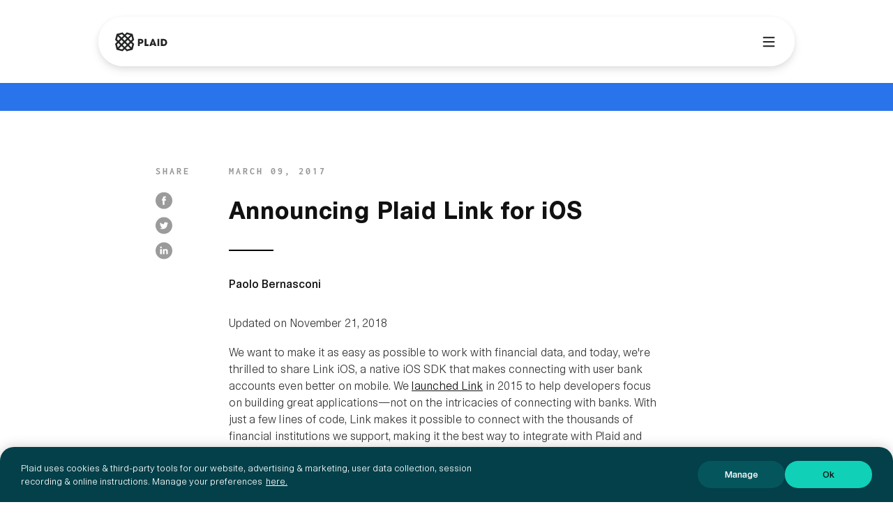

--- FILE ---
content_type: text/html
request_url: https://plaid.com/blog/plaid-link-ios/
body_size: 21761
content:
<!DOCTYPE html><html class="no-js" lang="en"><head><script>window.LD_COOKIE=document.cookie</script><meta charSet="utf-8"/><meta http-equiv="x-ua-compatible" content="ie=edge"/><meta name="viewport" content="width=device-width, initial-scale=1.0"/><meta name="msapplication-TileColor" content="#da532c"/><meta name="theme-color" content="#ffffff"/><meta name="format-detection" content="telephone=no"/><link rel="canonical" href="https://plaid.com/blog/plaid-link-ios/"/><link rel="preconnect" href="https://images.ctfassets.net" crossorigin="anonymous"/><link rel="dns-prefetch" href="https://images.ctfassets.net"/><link rel="preconnect" href="https://assets.ctfassets.net" crossorigin="anonymous"/><link rel="dns-prefetch" href="https://assets.ctfassets.net"/><link rel="preconnect" href="https://videos.ctfassets.net" crossorigin="anonymous"/><link rel="dns-prefetch" href="https://videos.ctfassets.net"/><link rel="apple-touch-icon" sizes="180x180" href="/assets/img/favicons/apple-touch-icon.png"/><link rel="icon" type="image/png" sizes="32x32" href="/assets/img/favicons/favicon-32x32.png"/><link rel="icon" type="image/png" sizes="16x16" href="/assets/img/favicons/favicon-16x16.png"/><link rel="manifest" href="/assets/img/favicons/site.webmanifest"/><link rel="mask-icon" href="/assets/img/favicons/safari-pinned-tab.svg" color="#5bbad5"/><link rel="preload" as="font" href="/assets/fonts/PlaidSans-Medium.woff2" crossorigin="anonymous"/><link rel="preload" as="font" href="/assets/fonts/PlaidSans-Regular.woff2" crossorigin="anonymous"/><link rel="preload" as="font" href="/assets/fonts/PlaidSans-Bold.woff2" crossorigin="anonymous"/><link rel="preload" as="font" href="/assets/fonts/PlaidSans-SemiBold.woff2" crossorigin="anonymous"/><link rel="preload" as="font" href="/assets/fonts/cern-bold.woff2" crossorigin="anonymous"/><link rel="preload" as="font" href="/assets/fonts/cern-extrabold.woff2" crossorigin="anonymous"/><link rel="preload" as="font" href="/assets/fonts/cern-italic.woff2" crossorigin="anonymous"/><link rel="preload" as="font" href="/assets/fonts/cern-medium.woff2" crossorigin="anonymous"/><link rel="preload" as="font" href="/assets/fonts/cern-regular.woff2" crossorigin="anonymous"/><link rel="preload" as="font" href="/assets/fonts/cern-semibold.woff2" crossorigin="anonymous"/><link rel="preload" as="font" href="/assets/fonts/Inconsolata-Bold.woff2" crossorigin="anonymous"/><link rel="preload" as="font" href="/assets/fonts/Inconsolata-Regular.woff2" crossorigin="anonymous"/><link rel="preload" as="font" href="/assets/fonts/BoweryStreet-Bold.woff2" crossorigin="anonymous"/><link rel="preload" as="font" href="/assets/fonts/BoweryStreet-Light.woff2" crossorigin="anonymous"/><link rel="preload" as="font" href="/assets/fonts/BoweryStreet-Medium.woff2" crossorigin="anonymous"/><link rel="preload" as="font" href="/assets/fonts/BoweryStreet-Regular.woff2" crossorigin="anonymous"/><title>Announcing Plaid Link for iOS | Plaid</title><meta name="description" content="We want to make it as easy as possible to work with financial data, and today,
we&#x27;re thrilled to share Link iOS, a native iOS SDK that makes connecting with
..."/><meta property="og:title" content="Announcing Plaid Link for iOS | Plaid"/><meta property="og:site_name" content="Plaid"/><meta property="og:description" content="We want to make it as easy as possible to work with financial data, and today,
we&#x27;re thrilled to share Link iOS, a native iOS SDK that makes connecting with
..."/><meta property="og:type" content="website"/><meta property="og:url" content="https://plaid.com/blog/plaid-link-ios/"/><meta property="og:image" content="https://plaid.com/assets/img/plaid-social-card-landscape.jpg"/><meta property="article:published_time" content="2017-03-09T02:53:00.000Z"/><meta property="article:modified_time" content="2018-11-21T22:41:15.000Z"/><meta name="twitter:site" content="@plaid"/><meta name="twitter:title" content="Announcing Plaid Link for iOS | Plaid"/><meta name="twitter:card" content="summary_large_image"/><meta property="twitter:description" content="We want to make it as easy as possible to work with financial data, and today,
we&#x27;re thrilled to share Link iOS, a native iOS SDK that makes connecting with
..."/><meta name="twitter:url" content="https://plaid.com/blog/plaid-link-ios/"/><meta name="twitter:image" content="https://plaid.com/assets/img/plaid-social-card.jpg"/><meta name="twitter:label1" content="Written by"/><meta name="twitter:data1" content="Paolo Bernasconi"/><meta name="google-site-verification" content="92umdhJ1LufsliBdSAFEltp1osgG_ehru4C__nMCJpQ"/><meta name="facebook-domain-verification" content="8pfbsxqbxm99hpn4wd4lmfewlc624z"/><style type="text/css">.Touchable-module_resetButtonOrLink__noLuP{background:transparent;border:none;cursor:pointer;display:inline-block;font-family:Cern,Helvetica,Arial,sans-serif;font-size:inherit;line-height:inherit;margin:0;padding:0;text-align:left;text-decoration:none}.Touchable-module_block__Sx70f{display:block;min-width:22.4rem}.Touchable-module_centered__XLVj9{text-align:center}.Touchable-module_inline__96Syk{display:inline;margin-right:2.4rem}.Touchable-module_inline__96Syk:last-child{margin-right:0}.Touchable-module_wide__q9oU5{min-width:0;width:100%}.Touchable-module_hideFocus__qHjzN:focus{outline:none}.Touchable-module_size14__PF2Rv{font-size:1.4rem;line-height:2rem}.Touchable-module_size16__ejsJb{font-size:1.6rem;line-height:2.4rem}
.Icons-module_icon__9LCqQ{align-items:center;display:inline-flex;height:2.4rem;justify-content:center;width:2.4rem}.Icons-module_icon__9LCqQ svg{height:auto;width:100%}
.Button-module_button__PM45p{align-items:center;background:var(--button-primary-fill-default);border:1px solid transparent;border-radius:2px;display:inline-flex;font-size:1.6rem;font-weight:600;height:4.8rem;line-height:2.4rem;padding-left:1.6rem;padding-right:.8rem;position:relative;transition-duration:.1s;transition-property:background-color,border-color;transition-timing-function:ease-in-out}.Button-module_button__PM45p .Button-module_caret__Ng-Es,.Button-module_button__PM45p .Button-module_text__49LJf{align-items:center;color:var(--color-fill-inverse);display:flex;transition-duration:.1s;transition-property:color;transition-timing-function:ease-out}.Button-module_button__PM45p:focus{outline:2px solid var(--color-border-state-focused);outline-offset:2px}.Button-module_button__PM45p:focus:not(:focus-visible){outline:none}.Button-module_button__PM45p:focus-visible{outline:2px solid var(--color-border-state-focused);outline-offset:2px}.Button-module_button__PM45p:hover{background:var(--color-fill-state-hover);cursor:pointer}.Button-module_button__PM45p:hover .Button-module_icon__9MxrK{-webkit-transform:translateX(.4rem);transform:translateX(.4rem)}.Button-module_button__PM45p:hover .Button-module_animatedCaret__1BKP6 .Button-module_icon__9MxrK{opacity:0;right:-.2rem;transition:right 1.4s cubic-bezier(.23,1.2,.32,1),opacity 1.4s cubic-bezier(.23,1.2,.32,1),-webkit-transform .1s ease-in-out;transition:right 1.4s cubic-bezier(.23,1.2,.32,1),opacity 1.4s cubic-bezier(.23,1.2,.32,1),transform .1s ease-in-out;transition:right 1.4s cubic-bezier(.23,1.2,.32,1),opacity 1.4s cubic-bezier(.23,1.2,.32,1),transform .1s ease-in-out,-webkit-transform .1s ease-in-out}.Button-module_button__PM45p:hover .Button-module_animatedCaret__1BKP6 .Button-module_icon__9MxrK.Button-module_secondaryIcon__HoJSd{opacity:1;right:.6rem}.Button-module_button__PM45p:active{background:var(--color-fill-state-pressed)}.Button-module_button__PM45p:active .Button-module_icon__9MxrK{-webkit-transform:translateX(0);transform:translateX(0)}.Button-module_leadingIcon__-pGiX{align-items:center;color:var(--color-fill-inverse);display:flex;margin-left:-2.8rem;padding-right:.4rem}.Button-module_secondary__iLaPu .Button-module_leadingIcon__-pGiX,.Button-module_tertiary__WZEbY .Button-module_leadingIcon__-pGiX{color:var(--color-text-high-contrast)}.Button-module_secondary__iLaPu:hover .Button-module_leadingIcon__-pGiX,.Button-module_tertiary__WZEbY:hover .Button-module_leadingIcon__-pGiX{color:var(--color-text-state-hover)}.Button-module_secondary__iLaPu:active .Button-module_leadingIcon__-pGiX,.Button-module_tertiary__WZEbY:active .Button-module_leadingIcon__-pGiX{color:var(--color-text-state-pressed)}.Button-module_inline__jIPkS .Button-module_leadingIcon__-pGiX{margin-left:-.4rem}.Button-module_secondary__iLaPu{background:transparent;border:1px solid var(--color-border-state-filled);outline-color:var(--color-border-state-focused)}.Button-module_secondary__iLaPu .Button-module_caret__Ng-Es,.Button-module_secondary__iLaPu .Button-module_text__49LJf{align-items:center;color:var(--color-text-high-contrast);display:flex;transition-duration:.1s;transition-property:color;transition-timing-function:ease-out}.Button-module_secondary__iLaPu:hover{background:transparent;border:1px solid var(--color-border-state-hover);cursor:pointer}.Button-module_secondary__iLaPu:hover .Button-module_caret__Ng-Es,.Button-module_secondary__iLaPu:hover .Button-module_text__49LJf{align-items:center;color:var(--color-text-state-hover);display:flex;transition-duration:.1s;transition-property:color;transition-timing-function:ease-out}.Button-module_secondary__iLaPu:active{background:transparent;border:1px solid var(--color-border-state-pressed);cursor:pointer}.Button-module_secondary__iLaPu:active .Button-module_caret__Ng-Es,.Button-module_secondary__iLaPu:active .Button-module_text__49LJf{align-items:center;color:var(--color-text-state-pressed);display:flex;transition-duration:.1s;transition-property:color;transition-timing-function:ease-out}.Button-module_centered__0xN0T{padding-right:1.6rem;text-align:center}.Button-module_centered__0xN0T .Button-module_flex__wAxRs{justify-content:center}.Button-module_tertiary__WZEbY{background:var(--transparent);border:none;height:4rem}.Button-module_tertiary__WZEbY .Button-module_caret__Ng-Es,.Button-module_tertiary__WZEbY .Button-module_text__49LJf{align-items:center;color:var(--color-text-high-contrast);display:flex;transition-duration:.1s;transition-property:color;transition-timing-function:ease-out}.Button-module_tertiary__WZEbY:hover{background:var(--transparent)}.Button-module_tertiary__WZEbY:hover .Button-module_caret__Ng-Es,.Button-module_tertiary__WZEbY:hover .Button-module_text__49LJf{align-items:center;color:var(--color-fill-state-hover);display:flex;transition-duration:.1s;transition-property:color;transition-timing-function:ease-out}.Button-module_tertiary__WZEbY:active{background:var(--transparent)}.Button-module_tertiary__WZEbY:active .Button-module_caret__Ng-Es,.Button-module_tertiary__WZEbY:active .Button-module_text__49LJf{align-items:center;color:var(--color-fill-state-pressed);display:flex;transition-duration:.1s;transition-property:color;transition-timing-function:ease-out}.Button-module_caret__Ng-Es{fill:currentColor;margin-left:auto}.Button-module_inline__jIPkS .Button-module_caret__Ng-Es{margin-left:2.4rem}.Button-module_icon__9MxrK{justify-content:flex-end;transition:-webkit-transform .1s ease-in-out;transition:transform .1s ease-in-out;transition:transform .1s ease-in-out,-webkit-transform .1s ease-in-out}.Button-module_animatedCaret__1BKP6 .Button-module_icon__9MxrK{opacity:1;position:absolute;right:.6rem;transition:right 1.4s cubic-bezier(.23,1.2,.32,1),opacity 1.4s cubic-bezier(.23,1.2,.32,1)}.Button-module_animatedCaret__1BKP6 .Button-module_icon__9MxrK.Button-module_secondaryIcon__HoJSd{opacity:0;right:1.4rem}.Button-module_disabled__yV9KZ{background:var(--button-primary-fill-disabled)}.Button-module_disabled__yV9KZ.Button-module_secondary__iLaPu,.Button-module_disabled__yV9KZ.Button-module_tertiary__WZEbY{background:var(--color-fill-inverse);border-color:var(--button-primary-border-disabled)}.Button-module_disabled__yV9KZ.Button-module_secondary__iLaPu .Button-module_caret__Ng-Es,.Button-module_disabled__yV9KZ.Button-module_secondary__iLaPu .Button-module_text__49LJf,.Button-module_disabled__yV9KZ.Button-module_tertiary__WZEbY .Button-module_caret__Ng-Es,.Button-module_disabled__yV9KZ.Button-module_tertiary__WZEbY .Button-module_text__49LJf{align-items:center;color:#767676;display:flex;transition-duration:.1s;transition-property:color;transition-timing-function:ease-out}.Button-module_disabled__yV9KZ.Button-module_secondary__iLaPu:hover,.Button-module_disabled__yV9KZ.Button-module_tertiary__WZEbY:hover{background:var(--color-fill-inverse)}.Button-module_disabled__yV9KZ:hover{background:var(--button-primary-fill-disabled);cursor:not-allowed}.Button-module_disabled__yV9KZ:hover .Button-module_icon__9MxrK{-webkit-transform:none;transform:none}.Button-module_disabled__yV9KZ .Button-module_icon__9MxrK{transition:none}.Button-module_submitting__Jg2Fb{background:var(--color-border-state-focused)}.Button-module_submitting__Jg2Fb.Button-module_secondary__iLaPu,.Button-module_submitting__Jg2Fb.Button-module_tertiary__WZEbY{background:var(--color-fill-bg-primary);border-color:var(--color-border-state-focused);color:var(--color-border-state-hover)}.Button-module_submitting__Jg2Fb.Button-module_secondary__iLaPu .Button-module_caret__Ng-Es,.Button-module_submitting__Jg2Fb.Button-module_secondary__iLaPu .Button-module_text__49LJf,.Button-module_submitting__Jg2Fb.Button-module_tertiary__WZEbY .Button-module_caret__Ng-Es,.Button-module_submitting__Jg2Fb.Button-module_tertiary__WZEbY .Button-module_text__49LJf{align-items:center;color:var(--color-text-state-hover);display:flex;transition-duration:.1s;transition-property:color;transition-timing-function:ease-out}.Button-module_flex__wAxRs{align-items:center;display:flex;height:100%;justify-content:flex-start;width:100%}.Button-module_flex__wAxRs.Button-module_round__boeNk{justify-content:center}.Button-module_size32__U8LF1{font-size:1.4rem;height:3.2rem;line-height:1.4rem}.Button-module_size32__U8LF1:not(.Button-module_centered__0xN0T):not(.Button-module_inline__jIPkS){padding-left:1.2rem;padding-right:.4rem}.Button-module_size32__U8LF1.Button-module_centered__0xN0T:not(.Button-module_inline__jIPkS){padding-right:1.2rem}.Button-module_size40__wQWzj{font-size:1.6rem;height:4rem}.Button-module_size56__BQ3-u{font-size:2rem;height:5.6rem}.Button-module_spinnerContainer__u-gbN,.Button-module_spinner__uD-e9{height:1em;width:1em}.Button-module_spinnerContainer__u-gbN{margin:0 auto;position:absolute}.Button-module_spinner__uD-e9 circle{stroke:var(--color-border-state-focused);stroke-width:.4rem}.Button-module_primary__rJteP .Button-module_spinner__uD-e9 circle{stroke:var(--color-border-state-filled)}
.Grid-module_grid__qkVbd{box-sizing:border-box;display:flex;flex-wrap:wrap;justify-self:center;margin-right:calc(var(--unit)*-2)}.Grid-module_grid__qkVbd.Grid-module_align-center__-IP6e{justify-content:center;text-align:center}.Grid-module_fullWidth__k6Zqi>.Grid-module_grid__qkVbd{margin-right:0}.Grid-module_noMarginRightSmall__CzNr3{box-sizing:inherit}@media screen and (max-width:639px){.Grid-module_noMarginRightSmall__CzNr3{margin-right:0}}.Grid-module_noMarginRightMedium__TVkj1{box-sizing:inherit}@media screen and (min-width:640px) and (max-width:1023px){.Grid-module_noMarginRightMedium__TVkj1{margin-right:0}}.Grid-module_noMarginRightLarge__1MDp6{box-sizing:inherit}@media screen and (min-width:1024px){.Grid-module_noMarginRightLarge__1MDp6{margin-right:0}}.Grid-module_gridContainer__6UGne{margin:0 auto;max-width:calc(var(--unit)*126);padding:0 calc(var(--unit)*3)}.Grid-module_fullWidth__k6Zqi{max-width:100%;padding-left:0;padding-right:0}.Grid-module_noPadding__gmVwp{padding:0}
.threadsGridDebug .Column-module_column__pOLxR{background:#e1e1ff;margin-bottom:calc(var(--unit)*4);padding:.8rem}.Column-module_column__pOLxR.Column-module_noMarginRight__SNOsB{margin-right:0}.Column-module_column__pOLxR{box-sizing:border-box;flex:1 1 100%;margin-right:calc(var(--unit)*2);position:relative;text-align:left}.Column-module_column__pOLxR.Column-module_centeredContent__avUw0{justify-content:center;text-align:center}.Column-module_column__pOLxR.Column-module_allowOverflow__eFO7a{overflow:visible}@media screen and (min-width:640px){.Column-module_column__pOLxR:last-child{margin-right:0}}.Column-module_small1__kUlrM{display:block;flex-basis:calc(8.33333% - var(--unit)*2);flex-grow:0;overflow:hidden}@media screen and (max-width:639px){.Column-module_smallOrder1__o08Gi{order:1}}.Column-module_small2__OWUS-{display:block;flex-basis:calc(16.66667% - var(--unit)*2);flex-grow:0;overflow:hidden}@media screen and (max-width:639px){.Column-module_smallOrder2__huNta{order:2}}.Column-module_small3__osOrJ{display:block;flex-basis:calc(25% - var(--unit)*2);flex-grow:0;overflow:hidden}@media screen and (max-width:639px){.Column-module_smallOrder3__3ZZUV{order:3}}.Column-module_small4__GfUje{display:block;flex-basis:calc(33.33333% - var(--unit)*2);flex-grow:0;overflow:hidden}@media screen and (max-width:639px){.Column-module_smallOrder4__QpUrI{order:4}}.Column-module_small5__IXE-9{display:block;flex-basis:calc(41.66667% - var(--unit)*2);flex-grow:0;overflow:hidden}@media screen and (max-width:639px){.Column-module_smallOrder5__boyCT{order:5}}.Column-module_small6__hKrDn{display:block;flex-basis:calc(50% - var(--unit)*2);flex-grow:0;overflow:hidden}@media screen and (max-width:639px){.Column-module_smallOrder6__RjTKl{order:6}}.Column-module_small7__B-gJF{display:block;flex-basis:calc(58.33333% - var(--unit)*2);flex-grow:0;overflow:hidden}@media screen and (max-width:639px){.Column-module_smallOrder7__olwT4{order:7}}.Column-module_small8__zd792{display:block;flex-basis:calc(66.66667% - var(--unit)*2);flex-grow:0;overflow:hidden}@media screen and (max-width:639px){.Column-module_smallOrder8__0t6ES{order:8}}.Column-module_small9__NyrKl{display:block;flex-basis:calc(75% - var(--unit)*2);flex-grow:0;overflow:hidden}@media screen and (max-width:639px){.Column-module_smallOrder9__CRuZO{order:9}}.Column-module_small10__XqdTG{display:block;flex-basis:calc(83.33333% - var(--unit)*2);flex-grow:0;overflow:hidden}@media screen and (max-width:639px){.Column-module_smallOrder10__MxFTO{order:10}}.Column-module_small11__vd9X2{display:block;flex-basis:calc(91.66667% - var(--unit)*2);flex-grow:0;overflow:hidden}@media screen and (max-width:639px){.Column-module_smallOrder11__cVFYP{order:11}}.Column-module_small12__lCMRh{display:block;flex-basis:100%;flex-grow:1;overflow:hidden}@media screen and (max-width:639px){.Column-module_smallOrder12__AJX9H{order:12}.Column-module_smallOrder0__xgyuo{order:0}}.Column-module_smallAuto__ief-W{flex:1}.Column-module_smallHide__RmzhC{display:none}@media screen and (min-width:640px){.Column-module_medium1__N-cAs{display:block;flex-basis:calc(8.33333% - var(--unit)*2);flex-grow:0;overflow:hidden}}@media screen and (min-width:640px) and (max-width:1023px){.Column-module_mediumOrder1__YuprG{order:1}}@media screen and (min-width:640px){.Column-module_medium2__P3AI6{display:block;flex-basis:calc(16.66667% - var(--unit)*2);flex-grow:0;overflow:hidden}}@media screen and (min-width:640px) and (max-width:1023px){.Column-module_mediumOrder2__LXTO4{order:2}}@media screen and (min-width:640px){.Column-module_medium3__HTHCG{display:block;flex-basis:calc(25% - var(--unit)*2);flex-grow:0;overflow:hidden}}@media screen and (min-width:640px) and (max-width:1023px){.Column-module_mediumOrder3__e-xEZ{order:3}}@media screen and (min-width:640px){.Column-module_medium4__7L49i{display:block;flex-basis:calc(33.33333% - var(--unit)*2);flex-grow:0;overflow:hidden}}@media screen and (min-width:640px) and (max-width:1023px){.Column-module_mediumOrder4__1ohiH{order:4}}@media screen and (min-width:640px){.Column-module_medium5__c-LIS{display:block;flex-basis:calc(41.66667% - var(--unit)*2);flex-grow:0;overflow:hidden}}@media screen and (min-width:640px) and (max-width:1023px){.Column-module_mediumOrder5__bURn-{order:5}}@media screen and (min-width:640px){.Column-module_medium6__F8ZDR{display:block;flex-basis:calc(50% - var(--unit)*2);flex-grow:0;overflow:hidden}}@media screen and (min-width:640px) and (max-width:1023px){.Column-module_mediumOrder6__96ZdK{order:6}}@media screen and (min-width:640px){.Column-module_medium7__6u2SH{display:block;flex-basis:calc(58.33333% - var(--unit)*2);flex-grow:0;overflow:hidden}}@media screen and (min-width:640px) and (max-width:1023px){.Column-module_mediumOrder7__nRyRS{order:7}}@media screen and (min-width:640px){.Column-module_medium8__QPnP-{display:block;flex-basis:calc(66.66667% - var(--unit)*2);flex-grow:0;overflow:hidden}}@media screen and (min-width:640px) and (max-width:1023px){.Column-module_mediumOrder8__RW6Yl{order:8}}@media screen and (min-width:640px){.Column-module_medium9__VPta4{display:block;flex-basis:calc(75% - var(--unit)*2);flex-grow:0;overflow:hidden}}@media screen and (min-width:640px) and (max-width:1023px){.Column-module_mediumOrder9__D-K8h{order:9}}@media screen and (min-width:640px){.Column-module_medium10__c4-KI{display:block;flex-basis:calc(83.33333% - var(--unit)*2);flex-grow:0;overflow:hidden}}@media screen and (min-width:640px) and (max-width:1023px){.Column-module_mediumOrder10__yEACp{order:10}}@media screen and (min-width:640px){.Column-module_medium11__8yw-D{display:block;flex-basis:calc(91.66667% - var(--unit)*2);flex-grow:0;overflow:hidden}}@media screen and (min-width:640px) and (max-width:1023px){.Column-module_mediumOrder11__MbVf-{order:11}}@media screen and (min-width:640px){.Column-module_medium12__Z2MBQ{display:block;flex-basis:100%;flex-grow:0;overflow:hidden}}@media screen and (min-width:640px) and (max-width:1023px){.Column-module_mediumOrder12__LonDp{order:12}.Column-module_mediumOrder0__xJhVi{order:0}}@media screen and (min-width:640px){.Column-module_mediumAuto__0JVCY{flex:1}.Column-module_mediumHide__Rv2-u{display:none}}@media screen and (min-width:1024px){.Column-module_large1__xAWMd{display:block;flex-basis:calc(8.33333% - var(--unit)*2);flex-grow:0;overflow:hidden}.Column-module_largeOrder1__G-okJ{order:1}.Column-module_large2__BZErW{display:block;flex-basis:calc(16.66667% - var(--unit)*2);flex-grow:0;overflow:hidden}.Column-module_largeOrder2__797mE{order:2}.Column-module_large3__ibGZl{display:block;flex-basis:calc(25% - var(--unit)*2);flex-grow:0;overflow:hidden}.Column-module_largeOrder3__03dbt{order:3}.Column-module_large4__vWApq{display:block;flex-basis:calc(33.33333% - var(--unit)*2);flex-grow:0;overflow:hidden}.Column-module_largeOrder4__CJffp{order:4}.Column-module_large5__W1lOM{display:block;flex-basis:calc(41.66667% - var(--unit)*2);flex-grow:0;overflow:hidden}.Column-module_largeOrder5__JzRgO{order:5}.Column-module_large6__0v52u{display:block;flex-basis:calc(50% - var(--unit)*2);flex-grow:0;overflow:hidden}.Column-module_largeOrder6__qBTc-{order:6}.Column-module_large7__TYT5q{display:block;flex-basis:calc(58.33333% - var(--unit)*2);flex-grow:0;overflow:hidden}.Column-module_largeOrder7__y6zHY{order:7}.Column-module_large8__ImVM2{display:block;flex-basis:calc(66.66667% - var(--unit)*2);flex-grow:0;overflow:hidden}.Column-module_largeOrder8__FX0AA{order:8}.Column-module_large9__lmND-{display:block;flex-basis:calc(75% - var(--unit)*2);flex-grow:0;overflow:hidden}.Column-module_largeOrder9__cz9wZ{order:9}.Column-module_large10__JMVof{display:block;flex-basis:calc(83.33333% - var(--unit)*2);flex-grow:0;overflow:hidden}.Column-module_largeOrder10__tCPfr{order:10}.Column-module_large11__ITbvx{display:block;flex-basis:calc(91.66667% - var(--unit)*2);flex-grow:0;overflow:hidden}.Column-module_largeOrder11__ED7Xr{order:11}.Column-module_large12__ppR91{display:block;flex-basis:100%;flex-grow:0;overflow:hidden}.Column-module_largeOrder12__Nlhtz{order:12}.Column-module_largeOrder0__DxEjS{order:0}.Column-module_largeAuto__7RrGy{flex:1}.Column-module_largeHide__GWHKE{display:none}}
.Select-module_multiValueRemove__34fTi{height:1.6rem;position:absolute;right:.8rem;width:1.6rem}.Select-module_input__HAhy- input{font-family:Cern,Helvetica,Arial,sans-serif}.Select-module_label40__XvR8I:not([class*=floatLabel]){font-size:1.4rem;top:.8rem}.Select-module_label56__BzrHI:not([class*=floatLabel]){top:1.6rem}</style><script>
            !function(){var analytics=window.analytics=window.analytics||[];if(!analytics.initialize)if(analytics.invoked)window.console&&console.error&&console.error("Segment snippet included twice.");else{analytics.invoked=!0;analytics.methods=["trackSubmit","trackClick","trackLink","trackForm","pageview","identify","reset","group","track","ready","alias","debug","page","once","off","on","addSourceMiddleware"];analytics.factory=function(t){return function(){var e=Array.prototype.slice.call(arguments);e.unshift(t);analytics.push(e);return analytics}};for(var t=0;t<analytics.methods.length;t++){var e=analytics.methods[t];analytics[e]=analytics.factory(e)}analytics.load=function(t,e){var n=document.createElement("script");n.type="text/javascript";n.async=!0;n.src="https://cdn.segment.com/analytics.js/v1/"+t+"/analytics.min.js";var a=document.getElementsByTagName("script")[0];a.parentNode.insertBefore(n,a);analytics._loadOptions=e};analytics.SNIPPET_VERSION="4.1.0";
            analytics.page();}}();
          </script><script defer="" src="/assets/js/hire.js"></script><script type="application/ld+json">{"@context":"https://schema.org","@type":"Article","author":[{"@type":"Person","name":"Paolo Bernasconi"}],"datePublished":"2017-03-09T02:53:00.000Z","dateModified":"2018-11-21T22:41:15.000Z","headline":"Announcing Plaid Link for iOS","publisher":{"@type":"Organization","name":"Plaid","logo":{"@type":"ImageObject","url":"https://dka575ofm4ao0.cloudfront.net/pages-transactional_logos/retina/93189/plaid-logo-horizontal-RGB-2.png"}}}</script><script data-nscript="beforeInteractive" id="mutiny-client-script">
                (function(){var a=window.mutiny=window.mutiny||{};if(!window.mutiny.client){a.client={_queue:{}};var b=["identify","trackConversion"];var c=[].concat(b,["defaultOptOut","optOut","optIn"]);var d=function factory(c){return function(){for(var d=arguments.length,e=new Array(d),f=0;f<d;f++){e[f]=arguments[f]}a.client._queue[c]=a.client._queue[c]||[];if(b.includes(c)){return new Promise(function(b,d){a.client._queue[c].push({args:e,resolve:b,reject:d});setTimeout(d,500)})}else{a.client._queue[c].push({args:e})}}};c.forEach(function(b){a.client[b]=d(b)})}})();
              </script><meta name="next-head-count" content="59"/><link rel="preload" href="/_next/static/css/de037aeea97a8bef.css" as="style"/><link rel="stylesheet" href="/_next/static/css/de037aeea97a8bef.css" data-n-g=""/><link rel="preload" href="/_next/static/css/142fef2808851538.css" as="style"/><link rel="stylesheet" href="/_next/static/css/142fef2808851538.css" data-n-p=""/><link rel="preload" href="/_next/static/css/146c1d76c6848b92.css" as="style"/><link rel="stylesheet" href="/_next/static/css/146c1d76c6848b92.css" data-n-p=""/><noscript data-n-css=""></noscript><script defer="" nomodule="" src="/_next/static/chunks/polyfills-c67a75d1b6f99dc8.js"></script><script src="https://cdn.cookielaw.org/scripttemplates/otSDKStub.js" type="text/javascript" data-domain-script="33c336c7-85e9-4246-9792-798feeeb4ed8" defer="" data-nscript="beforeInteractive"></script><script src="/_next/static/chunks/webpack-1895d1d286b648e1.js" defer=""></script><script src="/_next/static/chunks/framework-296102ae94e2bc16.js" defer=""></script><script src="/_next/static/chunks/main-b7b1758a57a4b933.js" defer=""></script><script src="/_next/static/chunks/pages/_app-bbd1fb44224e0c66.js" defer=""></script><script src="/_next/static/chunks/4b358913-6f356b7ed677a009.js" defer=""></script><script src="/_next/static/chunks/29622-af43c8bcd3a71428.js" defer=""></script><script src="/_next/static/chunks/94691-f744ae258a1596bb.js" defer=""></script><script src="/_next/static/chunks/97382-5e634fb163da7e51.js" defer=""></script><script src="/_next/static/chunks/11172-af500bc71989e73e.js" defer=""></script><script src="/_next/static/chunks/41312-14efd375c0059ca8.js" defer=""></script><script src="/_next/static/chunks/40891-42a281856bdfdd86.js" defer=""></script><script src="/_next/static/chunks/19677-bb28a8e63a0e8e9a.js" defer=""></script><script src="/_next/static/chunks/39009-52a9c1265e9b6ddf.js" defer=""></script><script src="/_next/static/chunks/46001-ceb3ba1f5fb23e33.js" defer=""></script><script src="/_next/static/chunks/46587-a1ab378f4f5500f9.js" defer=""></script><script src="/_next/static/chunks/pages/blog/%5Bpost%5D-5eadf835265882a1.js" defer=""></script><script src="/_next/static/dbdab6ab974b4da4ea967475da861b6dcf269281/_buildManifest.js" defer=""></script><script src="/_next/static/dbdab6ab974b4da4ea967475da861b6dcf269281/_ssgManifest.js" defer=""></script></head><body><div id="__next"><div class="blog"><div class="banner-container"><noscript><div class="Banner_content__H5VID"><div class="Banner_flag__ExZL_">FYI</div><p class="Banner_text__WELne">This site requires Javascript for full functionality</p></div></noscript></div><nav id="web3-nav" aria-label="Main Navigation" class="MainNavigationBar_Root__41P4Z MainNavigationBar_Root_light__noB9m MainNavigationBar_Root_show-by-scroll__E7tzB"><style data-emotion="css 12evewr">.css-12evewr{margin:0 auto;max-width:1730px;padding-top:0;padding-bottom:0;}@media (min-width:0px){.css-12evewr{padding-left:13px;padding-right:13px;}}@media (min-width:640px){.css-12evewr{padding-left:40px;padding-right:40px;}}</style><div class="cms-container css-12evewr"><style data-emotion="css 1wccvsj">.css-1wccvsj{--Grid-columns:24;--Grid-columnSpacing:0.4rem;--Grid-rowSpacing:0.4rem;-webkit-flex-direction:row;-ms-flex-direction:row;flex-direction:row;min-width:0;box-sizing:border-box;display:-webkit-box;display:-webkit-flex;display:-ms-flexbox;display:flex;-webkit-box-flex-wrap:wrap;-webkit-flex-wrap:wrap;-ms-flex-wrap:wrap;flex-wrap:wrap;margin:calc(var(--Grid-rowSpacing) / -2) calc(var(--Grid-columnSpacing) / -2);}@media (min-width:640px){.css-1wccvsj{--Grid-columnSpacing:0.8rem;}}@media (min-width:1024px){.css-1wccvsj{--Grid-columnSpacing:1.6rem;}}@media (min-width:640px){.css-1wccvsj{--Grid-rowSpacing:0.8rem;}}@media (min-width:1024px){.css-1wccvsj{--Grid-rowSpacing:1.6rem;}}</style><div class="MuiGrid-root MuiGrid-container MuiGrid-direction-xs-row cms-row undefined css-1wccvsj"><style data-emotion="css i5w622">.css-i5w622{-webkit-box-flex:0;-webkit-flex-grow:0;-ms-flex-positive:0;flex-grow:0;-webkit-flex-basis:auto;-ms-flex-preferred-size:auto;flex-basis:auto;width:calc(100% * 24 / var(--Grid-columns));min-width:0;box-sizing:border-box;padding:calc(var(--Grid-rowSpacing) / 2) calc(var(--Grid-columnSpacing) / 2);}@media (min-width:1280px){.css-i5w622{-webkit-box-flex:0;-webkit-flex-grow:0;-ms-flex-positive:0;flex-grow:0;-webkit-flex-basis:auto;-ms-flex-preferred-size:auto;flex-basis:auto;width:calc(100% * 20 / var(--Grid-columns));}}@media (min-width:1280px){.css-i5w622{margin-left:calc(100% * 2 / var(--Grid-columns));}}</style><div class="MuiGrid-root MuiGrid-direction-xs-row MuiGrid-grid-xs-24 MuiGrid-grid-lg-20 cms-column undefined css-i5w622"><div class="MainNavigationBar_Root__bar__J46nB"><div class="MainNavigationBar_Root__inner__TVABS"><button type="button" data-href="#main-content" class="MainNavigationBar_Root__link-to-content__Y1SGn" tabindex="0">Skip to main content</button><a class="MainNavigationBar_Logo__EG_Mt css-0" aria-label="Go to Plaid homepage" href="/"><style data-emotion="css 6ht02i">.css-6ht02i{display:block;color:#111;}@media (min-width:0px){.css-6ht02i{height:24px;}}@media (min-width:640px){.css-6ht02i{height:28px;}}</style><svg height="48" viewBox="0 0 77 29" xmlns="http://www.w3.org/2000/svg" aria-label="Plaid" class="css-6ht02i"><g fill="currentColor" fill-rule="evenodd"><path d="M37.3252 14.9546H36.2239V12.5005H37.2135C38.4162 12.5005 39.0177 12.9124 39.0177 13.7353C39.0177 14.5484 38.4537 14.9546 37.3252 14.9546ZM40.3753 10.9121C39.7365 10.3878 38.6455 10.126 37.1019 10.126H33.6211V20.617H36.2239V17.33H37.3893C38.8052 17.33 39.8431 17.0256 40.5028 16.417C41.2475 15.7359 41.6206 14.8291 41.6206 13.6961C41.6206 12.5218 41.2058 11.5939 40.3753 10.9121ZM46.0756 10.1256H43.3611V20.6173H49.2216V18.2421H46.0758L46.0756 10.1256ZM54.5063 16.9683L55.6241 13.382L56.7254 16.9683H54.5063ZM54.538 10.1256L50.275 20.6173H53.197L53.7559 19.0919H57.46L57.9707 20.6173H60.9256L56.6937 10.1256H54.538ZM62.2824 20.6173H64.9969V10.1256H62.2824V20.6173ZM71.1922 18.2422H70.0263V12.5005H71.2081C72.0385 12.5005 72.6766 12.7536 73.1239 13.2592C73.5712 13.7654 73.7944 14.4828 73.7944 15.4101C73.7944 17.2986 72.9266 18.2422 71.1922 18.2422ZM75.5353 12.0917C75.1737 11.588 74.7422 11.1849 74.2424 10.8806C73.4221 10.3769 72.3043 10.125 70.8885 10.125H67.3119V20.6167H71.4956C73.0068 20.6167 74.2209 20.135 75.1363 19.1701C76.0517 18.2052 76.5091 16.9261 76.5091 15.3319C76.5089 14.0633 76.1842 12.9835 75.5353 12.0917Z"></path><path d="M25.7629 26.2628L28 17.5309L24.9691 14.5001L27.9999 11.4691L25.7628 2.73706L17.0309 0.5L14.0001 3.531L10.969 0.50014L2.23706 2.73734L0 11.4691L3.03128 14.4999L0.00014 17.531L2.2372 26.2629L10.9691 28.5L14.0001 25.469L17.031 28.4999L25.7629 26.2628ZM15.7321 23.7371L18.6186 20.8505L22.2912 24.5233L17.6956 25.7007L15.7321 23.7371ZM11.1136 9.88154L14.0003 6.99502L16.8868 9.8814L14.0001 12.7679L11.1136 9.88154ZM12.2682 14.5L9.38154 17.3865L6.49502 14.5L9.38154 11.6135L12.2682 14.5ZM18.6187 11.6133L21.5053 14.5L18.6186 17.3865L15.7321 14.5L18.6187 11.6133ZM16.8867 19.1186L14.0001 22.0051L11.1135 19.1185L14.0001 16.2319L16.8867 19.1186ZM10.3044 25.7007L5.70864 24.5233L9.38154 20.8504L12.2682 23.7371L10.3044 25.7007ZM4.76308 16.2319L7.6496 19.1185L3.9767 22.7914L2.7993 18.1957L4.76308 16.2319ZM3.9767 6.20836L7.64974 9.8814L4.76308 12.7681L2.7993 10.8041L3.9767 6.20836ZM12.2683 5.26294L9.38168 8.1496L5.70892 4.4767L10.3047 3.2993L12.2683 5.26294ZM17.6959 3.2993L22.2915 4.4767L18.6186 8.14946L15.7321 5.26294L17.6959 3.2993ZM23.2372 12.7681L20.3505 9.8814L24.0233 6.20878L25.2007 10.8046L23.2372 12.7681ZM24.0233 22.7914L20.3505 19.1186L23.2372 16.2321L25.2007 18.1957L24.0233 22.7914Z"></path></g></svg></a><button type="button" class="MainNavigationBar_Burger__rGj7C" tabindex="0" aria-label="Main menu" aria-expanded="false"><style data-emotion="css 1ktnz7v">.css-1ktnz7v{width:22px;height:22px;}</style><svg aria-hidden="false" role="img" aria-label="menu" width="16" height="16" viewBox="0 0 16 16" fill="none" xmlns="http://www.w3.org/2000/svg" class="Icon-module_icon__3vKVT Icon-module_iconContrastDefault__brKWX css-1ktnz7v"><path d="M14 4.25H2V2.75H14V4.25Z" fill="currentColor"></path><path d="M14 8.75H2V7.25H14V8.75Z" fill="currentColor"></path><path d="M2 13.25H14V11.75H2V13.25Z" fill="currentColor"></path></svg></button></div></div></div></div></div><dialog class="Dialog_Dialog__jjCpD MainNavigationBar_Root__dialog__ZQkeU" id="main-menu-dialog"><div class="Dialog_Dialog__inner__Att1Q"><div class="Dialog_Dialog__head__G_uBK"><form method="dialog"><button type="button" class="Dialog_Close__Oo6jX" tabindex="0" aria-label="Close main menu modal"><style data-emotion="css 1g6nv6q">.css-1g6nv6q{width:22px;height:24px;}</style><svg aria-hidden="false" role="img" aria-label="close" width="16" height="16" viewBox="0 0 16 16" fill="none" xmlns="http://www.w3.org/2000/svg" class="Icon-module_icon__3vKVT Icon-module_iconContrastDefault__brKWX css-1g6nv6q"><path d="M8.00006 6.93933L3.53039 2.46967L2.46973 3.53033L6.9394 8L2.46973 12.4697L3.53039 13.5303L8.00006 9.06066L12.4697 13.5303L13.5304 12.4697L9.06072 8L13.5304 3.53033L12.4697 2.46967L8.00006 6.93933Z" fill="currentColor"></path></svg></button><input type="submit" style="display:none" value="Close main menu modal"/></form><a class="Dialog_Logo__Qf_vJ css-0" aria-label="Go to Plaid homepage" href="/"><style data-emotion="css 1u0ii08">.css-1u0ii08{display:block;margin-left:16px;color:#111;}@media (min-width:0px){.css-1u0ii08{height:24px;}}@media (min-width:640px){.css-1u0ii08{height:28px;}}</style><svg height="48" viewBox="0 0 77 29" xmlns="http://www.w3.org/2000/svg" aria-label="Plaid" class="css-1u0ii08"><g fill="currentColor" fill-rule="evenodd"><path d="M37.3252 14.9546H36.2239V12.5005H37.2135C38.4162 12.5005 39.0177 12.9124 39.0177 13.7353C39.0177 14.5484 38.4537 14.9546 37.3252 14.9546ZM40.3753 10.9121C39.7365 10.3878 38.6455 10.126 37.1019 10.126H33.6211V20.617H36.2239V17.33H37.3893C38.8052 17.33 39.8431 17.0256 40.5028 16.417C41.2475 15.7359 41.6206 14.8291 41.6206 13.6961C41.6206 12.5218 41.2058 11.5939 40.3753 10.9121ZM46.0756 10.1256H43.3611V20.6173H49.2216V18.2421H46.0758L46.0756 10.1256ZM54.5063 16.9683L55.6241 13.382L56.7254 16.9683H54.5063ZM54.538 10.1256L50.275 20.6173H53.197L53.7559 19.0919H57.46L57.9707 20.6173H60.9256L56.6937 10.1256H54.538ZM62.2824 20.6173H64.9969V10.1256H62.2824V20.6173ZM71.1922 18.2422H70.0263V12.5005H71.2081C72.0385 12.5005 72.6766 12.7536 73.1239 13.2592C73.5712 13.7654 73.7944 14.4828 73.7944 15.4101C73.7944 17.2986 72.9266 18.2422 71.1922 18.2422ZM75.5353 12.0917C75.1737 11.588 74.7422 11.1849 74.2424 10.8806C73.4221 10.3769 72.3043 10.125 70.8885 10.125H67.3119V20.6167H71.4956C73.0068 20.6167 74.2209 20.135 75.1363 19.1701C76.0517 18.2052 76.5091 16.9261 76.5091 15.3319C76.5089 14.0633 76.1842 12.9835 75.5353 12.0917Z"></path><path d="M25.7629 26.2628L28 17.5309L24.9691 14.5001L27.9999 11.4691L25.7628 2.73706L17.0309 0.5L14.0001 3.531L10.969 0.50014L2.23706 2.73734L0 11.4691L3.03128 14.4999L0.00014 17.531L2.2372 26.2629L10.9691 28.5L14.0001 25.469L17.031 28.4999L25.7629 26.2628ZM15.7321 23.7371L18.6186 20.8505L22.2912 24.5233L17.6956 25.7007L15.7321 23.7371ZM11.1136 9.88154L14.0003 6.99502L16.8868 9.8814L14.0001 12.7679L11.1136 9.88154ZM12.2682 14.5L9.38154 17.3865L6.49502 14.5L9.38154 11.6135L12.2682 14.5ZM18.6187 11.6133L21.5053 14.5L18.6186 17.3865L15.7321 14.5L18.6187 11.6133ZM16.8867 19.1186L14.0001 22.0051L11.1135 19.1185L14.0001 16.2319L16.8867 19.1186ZM10.3044 25.7007L5.70864 24.5233L9.38154 20.8504L12.2682 23.7371L10.3044 25.7007ZM4.76308 16.2319L7.6496 19.1185L3.9767 22.7914L2.7993 18.1957L4.76308 16.2319ZM3.9767 6.20836L7.64974 9.8814L4.76308 12.7681L2.7993 10.8041L3.9767 6.20836ZM12.2683 5.26294L9.38168 8.1496L5.70892 4.4767L10.3047 3.2993L12.2683 5.26294ZM17.6959 3.2993L22.2915 4.4767L18.6186 8.14946L15.7321 5.26294L17.6959 3.2993ZM23.2372 12.7681L20.3505 9.8814L24.0233 6.20878L25.2007 10.8046L23.2372 12.7681ZM24.0233 22.7914L20.3505 19.1186L23.2372 16.2321L25.2007 18.1957L24.0233 22.7914Z"></path></g></svg></a></div><div class="Dialog_Dialog__body__9slIZ"><style data-emotion="css mlgwz3">.css-mlgwz3{-webkit-box-flex:2;-webkit-flex-grow:2;-ms-flex-positive:2;flex-grow:2;}</style><div class="MuiBox-root css-mlgwz3"><style data-emotion="css 1cvbjj5">.css-1cvbjj5{display:-webkit-box;display:-webkit-flex;display:-ms-flexbox;display:flex;-webkit-flex-direction:column;-ms-flex-direction:column;flex-direction:column;gap:16px;margin:16px 0;padding:0;}.css-1cvbjj5>li>ul{margin-top:8px;padding:8px 0;margin-bottom:0;margin-left:-16px;margin-right:-16px;background:linear-gradient(48deg, #f2fbff, #effffa 50%, #f0fdf8);}.css-1cvbjj5>li>ul>li{padding-left:16px;padding-right:16px;}.css-1cvbjj5>li>ul>li>ul{background:#fff!important;border:1px solid #EAEFF0;border-radius:12px;margin-bottom:0;margin-left:0;margin-right:0;gap:8px;}.css-1cvbjj5>li>ul>li>ul>li{padding-left:0;}.css-1cvbjj5>li>ul>li:last-child>ul{margin-bottom:8px;}</style><ul class="css-1cvbjj5"><style data-emotion="css 1lwrckp">.css-1lwrckp{list-style:none;padding:0;}</style><li class="css-1lwrckp"><style data-emotion="css 1l2x1ad">.css-1l2x1ad{display:-webkit-box;display:-webkit-flex;display:-ms-flexbox;display:flex;-webkit-align-items:center;-webkit-box-align:center;-ms-flex-align:center;align-items:center;gap:8px;font-size:18px;font-style:normal;font-weight:600;line-height:24px;text-align:left;width:100%;padding:8px 16px;color:#111112;}</style><button aria-expanded="false" aria-controls="main-menu-item-002-menu" class="css-1l2x1ad">Products<style data-emotion="css 1f3tucl">.css-1f3tucl{background-color:text/contrast-high;width:16px;height:16px;}</style><style data-emotion="css qvs0ux animation-c7515d">.css-qvs0ux{display:block;background-color:rgba(0, 0, 0, 0.11);height:1.2em;border-radius:50%;-webkit-animation:animation-c7515d 2s ease-in-out 0.5s infinite;animation:animation-c7515d 2s ease-in-out 0.5s infinite;background-color:text/contrast-high;width:16px;height:16px;}@-webkit-keyframes animation-c7515d{0%{opacity:1;}50%{opacity:0.4;}100%{opacity:1;}}@keyframes animation-c7515d{0%{opacity:1;}50%{opacity:0.4;}100%{opacity:1;}}</style><span class="MuiSkeleton-root MuiSkeleton-circular MuiSkeleton-pulse css-qvs0ux" data-testid="icon-placeholder-ChevronDown16"></span></button><style data-emotion="css tgr9go">.css-tgr9go{display:-webkit-box;display:-webkit-flex;display:-ms-flexbox;display:flex;-webkit-flex-direction:column;-ms-flex-direction:column;flex-direction:column;gap:16px;margin:16px 0;padding:0;display:none;}.css-tgr9go>li>ul{margin-top:8px;padding:8px 0;margin-bottom:0;margin-left:-16px;margin-right:-16px;background:linear-gradient(48deg, #f2fbff, #effffa 50%, #f0fdf8);}.css-tgr9go>li>ul>li{padding-left:16px;padding-right:16px;}.css-tgr9go>li>ul>li>ul{background:#fff!important;border:1px solid #EAEFF0;border-radius:12px;margin-bottom:0;margin-left:0;margin-right:0;gap:8px;}.css-tgr9go>li>ul>li>ul>li{padding-left:0;}.css-tgr9go>li>ul>li:last-child>ul{margin-bottom:8px;}</style><ul id="main-menu-item-002-menu" class="css-tgr9go"><li class="css-1lwrckp"><button aria-expanded="false" aria-controls="main-menu-item-012-menu" class="css-1l2x1ad">Payments<span class="MuiSkeleton-root MuiSkeleton-circular MuiSkeleton-pulse css-qvs0ux" data-testid="icon-placeholder-ChevronDown16"></span></button><ul id="main-menu-item-012-menu" class="css-tgr9go"><li class="css-1lwrckp"><a class="Link_default__VeNAl css-0" href="/solutions/payments/"><style data-emotion="css ibgeem">.css-ibgeem{display:-webkit-box;display:-webkit-flex;display:-ms-flexbox;display:flex;-webkit-align-items:flex-start;-webkit-box-align:flex-start;-ms-flex-align:flex-start;align-items:flex-start;gap:16px;font-size:18px;font-style:normal;font-weight:600;line-height:24px;padding:8px 16px;color:#111112;}</style><div class="css-ibgeem"><style data-emotion="css 4mjv7g">.css-4mjv7g{display:-webkit-box;display:-webkit-flex;display:-ms-flexbox;display:flex;-webkit-box-pack:center;-ms-flex-pack:center;-webkit-justify-content:center;justify-content:center;-webkit-align-items:center;-webkit-box-align:center;-ms-flex-align:center;align-items:center;width:28px;height:28px;border-radius:4px;padding:4px;background:linear-gradient(48deg, #CDF5FD 0%, #D8FEF3 50%, #E8FED7 100%);}</style><span class="css-4mjv7g"><span class="MuiSkeleton-root MuiSkeleton-circular MuiSkeleton-pulse css-qvs0ux" data-testid="icon-placeholder-Income16"></span></span><style data-emotion="css 8tremo">.css-8tremo{display:-webkit-box;display:-webkit-flex;display:-ms-flexbox;display:flex;-webkit-flex-direction:column;-ms-flex-direction:column;flex-direction:column;line-height:28px;}</style><span class="MuiBox-root css-8tremo">Overview<style data-emotion="css 61plmn">.css-61plmn{color:#012e37;font-weight:400;font-size:14px;line-height:20px;}</style><span class="MuiBox-root css-61plmn">Explore payments solutions</span></span></div></a></li><li class="css-1lwrckp"><a class="Link_default__VeNAl css-0" href="/products/auth/"><div class="css-ibgeem"><span class="css-4mjv7g"><span class="MuiSkeleton-root MuiSkeleton-circular MuiSkeleton-pulse css-qvs0ux" data-testid="icon-placeholder-Institution16"></span></span><span class="MuiBox-root css-8tremo">Auth<span class="MuiBox-root css-61plmn">Verified account and routing numbers</span></span></div></a></li><li class="css-1lwrckp"><a class="Link_default__VeNAl css-0" href="/products/identity/"><div class="css-ibgeem"><span class="css-4mjv7g"><span class="MuiSkeleton-root MuiSkeleton-circular MuiSkeleton-pulse css-qvs0ux" data-testid="icon-placeholder-Identity16"></span></span><span class="MuiBox-root css-8tremo">Identity<span class="MuiBox-root css-61plmn">Bank account-holder information</span></span></div></a></li><li class="css-1lwrckp"><a class="Link_default__VeNAl css-0" href="/products/balance/"><div class="css-ibgeem"><span class="css-4mjv7g"><span class="MuiSkeleton-root MuiSkeleton-circular MuiSkeleton-pulse css-qvs0ux" data-testid="icon-placeholder-LineGraph16"></span></span><span class="MuiBox-root css-8tremo">Balance<span class="MuiBox-root css-61plmn">Real-time balance checks</span></span></div></a></li><li class="css-1lwrckp"><a class="Link_default__VeNAl css-0" href="/products/signal/"><div class="css-ibgeem"><span class="css-4mjv7g"><span class="MuiSkeleton-root MuiSkeleton-circular MuiSkeleton-pulse css-qvs0ux" data-testid="icon-placeholder-Shield16"></span></span><span class="MuiBox-root css-8tremo">Signal<span class="MuiBox-root css-61plmn">ACH payment risk platform</span></span></div></a></li><li class="css-1lwrckp"><a class="Link_default__VeNAl css-0" href="/products/transfer/"><div class="css-ibgeem"><span class="css-4mjv7g"><span class="MuiSkeleton-root MuiSkeleton-circular MuiSkeleton-pulse css-qvs0ux" data-testid="icon-placeholder-Transfer16"></span></span><span class="MuiBox-root css-8tremo">Transfer<span class="MuiBox-root css-61plmn">ACH, RTP, and FedNow payment processing</span></span></div></a></li><li class="css-1lwrckp"><a class="Link_default__VeNAl css-0" href="/products/investments-move/"><div class="css-ibgeem"><span class="css-4mjv7g"><span class="MuiSkeleton-root MuiSkeleton-circular MuiSkeleton-pulse css-qvs0ux" data-testid="icon-placeholder-ChevronRightDouble16"></span></span><span class="MuiBox-root css-8tremo">Investments Move<span class="MuiBox-root css-61plmn">Streamline asset transfers. Unlock growth.</span></span></div></a></li></ul></li><li class="css-1lwrckp"><button aria-expanded="false" aria-controls="main-menu-item-022-menu" class="css-1l2x1ad">Fraud &amp; Risk<span class="MuiSkeleton-root MuiSkeleton-circular MuiSkeleton-pulse css-qvs0ux" data-testid="icon-placeholder-ChevronDown16"></span></button><ul id="main-menu-item-022-menu" class="css-tgr9go"><li class="css-1lwrckp"><a class="Link_default__VeNAl css-0" href="/solutions/fraud/"><div class="css-ibgeem"><span class="css-4mjv7g"><span class="MuiSkeleton-root MuiSkeleton-circular MuiSkeleton-pulse css-qvs0ux" data-testid="icon-placeholder-ItemManagement16"></span></span><span class="MuiBox-root css-8tremo">Overview<span class="MuiBox-root css-61plmn">Explore fraud and risk solution</span></span></div></a></li><li class="css-1lwrckp"><a class="Link_default__VeNAl css-0" href="/products/identity-verification/"><div class="css-ibgeem"><span class="css-4mjv7g"><span class="MuiSkeleton-root MuiSkeleton-circular MuiSkeleton-pulse css-qvs0ux" data-testid="icon-placeholder-ProductIdv16"></span></span><span class="MuiBox-root css-8tremo">Identity Verification<span class="MuiBox-root css-61plmn">Global KYC and anti-fraud</span></span></div></a></li><li class="css-1lwrckp"><a class="Link_default__VeNAl css-0" href="/products/beacon/"><div class="css-ibgeem"><span class="css-4mjv7g"><span class="MuiSkeleton-root MuiSkeleton-circular MuiSkeleton-pulse css-qvs0ux" data-testid="icon-placeholder-ProductBeacon16"></span></span><span class="MuiBox-root css-8tremo">Beacon<span class="MuiBox-root css-61plmn">Anti-fraud network</span></span></div></a></li><li class="css-1lwrckp"><a class="Link_default__VeNAl css-0" href="/products/monitor/"><div class="css-ibgeem"><span class="css-4mjv7g"><span class="MuiSkeleton-root MuiSkeleton-circular MuiSkeleton-pulse css-qvs0ux" data-testid="icon-placeholder-ProductMonitor16"></span></span><span class="MuiBox-root css-8tremo">Monitor<span class="MuiBox-root css-61plmn">AML watchlist screening</span></span></div></a></li><li class="css-1lwrckp"><a class="Link_default__VeNAl css-0" href="/products/signal/"><div class="css-ibgeem"><span class="css-4mjv7g"><span class="MuiSkeleton-root MuiSkeleton-circular MuiSkeleton-pulse css-qvs0ux" data-testid="icon-placeholder-Shield16"></span></span><span class="MuiBox-root css-8tremo">Signal<span class="MuiBox-root css-61plmn">ACH payment risk platform</span></span></div></a></li><li class="css-1lwrckp"><a class="Link_default__VeNAl css-0" href="/products/identity/"><div class="css-ibgeem"><span class="css-4mjv7g"><span class="MuiSkeleton-root MuiSkeleton-circular MuiSkeleton-pulse css-qvs0ux" data-testid="icon-placeholder-Identity16"></span></span><span class="MuiBox-root css-8tremo">Identity<span class="MuiBox-root css-61plmn">Bank account-holder information</span></span></div></a></li><li class="css-1lwrckp"><a class="Link_default__VeNAl css-0" href="/products/protect/"><div class="css-ibgeem"><span class="css-4mjv7g"><span class="MuiSkeleton-root MuiSkeleton-circular MuiSkeleton-pulse css-qvs0ux" data-testid="icon-placeholder-ProductProtect16"></span></span><span class="MuiBox-root css-8tremo">Protect<span class="MuiBox-root css-61plmn">Fraud intelligence system</span></span></div></a></li></ul></li><li class="css-1lwrckp"><button aria-expanded="false" aria-controls="main-menu-item-032-menu" class="css-1l2x1ad">Personal Finance Insights<span class="MuiSkeleton-root MuiSkeleton-circular MuiSkeleton-pulse css-qvs0ux" data-testid="icon-placeholder-ChevronDown16"></span></button><ul id="main-menu-item-032-menu" class="css-tgr9go"><li class="css-1lwrckp"><a class="Link_default__VeNAl css-0" href="/solutions/personal-financial-management/"><div class="css-ibgeem"><span class="css-4mjv7g"><span class="MuiSkeleton-root MuiSkeleton-circular MuiSkeleton-pulse css-qvs0ux" data-testid="icon-placeholder-Guide16"></span></span><span class="MuiBox-root css-8tremo">Overview<span class="MuiBox-root css-61plmn">Explore the personal finance insights solution</span></span></div></a></li><li class="css-1lwrckp"><a class="Link_default__VeNAl css-0" href="/products/transactions/"><div class="css-ibgeem"><span class="css-4mjv7g"><span class="MuiSkeleton-root MuiSkeleton-circular MuiSkeleton-pulse css-qvs0ux" data-testid="icon-placeholder-ProductTransactions16"></span></span><span class="MuiBox-root css-8tremo">Transactions<span class="MuiBox-root css-61plmn">Up to 24 months of categorized data</span></span></div></a></li><li class="css-1lwrckp"><a class="Link_default__VeNAl css-0" href="/products/investments/"><div class="css-ibgeem"><span class="css-4mjv7g"><span class="MuiSkeleton-root MuiSkeleton-circular MuiSkeleton-pulse css-qvs0ux" data-testid="icon-placeholder-LineGraph16"></span></span><span class="MuiBox-root css-8tremo">Investments<span class="MuiBox-root css-61plmn">Retirement, brokerage, and crypto data</span></span></div></a></li><li class="css-1lwrckp"><a class="Link_default__VeNAl css-0" href="/products/liabilities/"><div class="css-ibgeem"><span class="css-4mjv7g"><span class="MuiSkeleton-root MuiSkeleton-circular MuiSkeleton-pulse css-qvs0ux" data-testid="icon-placeholder-BarGraph16"></span></span><span class="MuiBox-root css-8tremo">Liabilities<span class="MuiBox-root css-61plmn">Credit card and mortgage data</span></span></div></a></li><li class="css-1lwrckp"><a class="Link_default__VeNAl css-0" href="/products/enrich/"><div class="css-ibgeem"><span class="css-4mjv7g"><span class="MuiSkeleton-root MuiSkeleton-circular MuiSkeleton-pulse css-qvs0ux" data-testid="icon-placeholder-Tag16"></span></span><span class="MuiBox-root css-8tremo">Enrich<span class="MuiBox-root css-61plmn">Cleanse and categorize internal transactions</span></span></div></a></li></ul></li><li class="css-1lwrckp"><button aria-expanded="false" aria-controls="main-menu-item-042-menu" class="css-1l2x1ad">Credit Underwriting<span class="MuiSkeleton-root MuiSkeleton-circular MuiSkeleton-pulse css-qvs0ux" data-testid="icon-placeholder-ChevronDown16"></span></button><ul id="main-menu-item-042-menu" class="css-tgr9go"><li class="css-1lwrckp"><a class="Link_default__VeNAl css-0" href="/solutions/credit/"><div class="css-ibgeem"><span class="css-4mjv7g"><span class="MuiSkeleton-root MuiSkeleton-circular MuiSkeleton-pulse css-qvs0ux" data-testid="icon-placeholder-Clipboard16"></span></span><span class="MuiBox-root css-8tremo">Overview<span class="MuiBox-root css-61plmn">Explore our credit underwriting solutions</span></span></div></a></li><li class="css-1lwrckp"><a class="Link_default__VeNAl css-0" href="/check/income-and-underwriting/"><div class="css-ibgeem"><span class="css-4mjv7g"><span class="MuiSkeleton-root MuiSkeleton-circular MuiSkeleton-pulse css-qvs0ux" data-testid="icon-placeholder-Wallet16"></span></span><span class="MuiBox-root css-8tremo">Income &amp; Underwriting<span class="MuiBox-root css-61plmn">Credit risk insights powered by Plaid Check</span></span></div></a></li><li class="css-1lwrckp"><a class="Link_default__VeNAl css-0" href="/check/lendscore/"><div class="css-ibgeem"><span class="css-4mjv7g"><span class="MuiSkeleton-root MuiSkeleton-circular MuiSkeleton-pulse css-qvs0ux" data-testid="icon-placeholder-Progress16"></span></span><span class="MuiBox-root css-8tremo">LendScore<span class="MuiBox-root css-61plmn">A credit risk score powered by unique insights</span></span></div></a></li></ul></li><li class="css-1lwrckp"><button aria-expanded="false" aria-controls="main-menu-item-052-menu" class="css-1l2x1ad">Open Finance<span class="MuiSkeleton-root MuiSkeleton-circular MuiSkeleton-pulse css-qvs0ux" data-testid="icon-placeholder-ChevronDown16"></span></button><ul id="main-menu-item-052-menu" class="css-tgr9go"><li class="css-1lwrckp"><a class="Link_default__VeNAl css-0" href="/use-cases/open-finance/"><div class="css-ibgeem"><span class="css-4mjv7g"><span class="MuiSkeleton-root MuiSkeleton-circular MuiSkeleton-pulse css-qvs0ux" data-testid="icon-placeholder-Institution16"></span></span><span class="MuiBox-root css-8tremo">Overview<span class="MuiBox-root css-61plmn">Explore open finance solution</span></span></div></a></li><li class="css-1lwrckp"><a class="Link_default__VeNAl css-0" href="/products/core-exchange/"><div class="css-ibgeem"><span class="css-4mjv7g"><span class="MuiSkeleton-root MuiSkeleton-circular MuiSkeleton-pulse css-qvs0ux" data-testid="icon-placeholder-Globe16"></span></span><span class="MuiBox-root css-8tremo">Core Exchange<span class="MuiBox-root css-61plmn">Industry-aligned API connectivity</span></span></div></a></li><li class="css-1lwrckp"><a class="Link_default__VeNAl css-0" href="/products/permissions-manager/"><div class="css-ibgeem"><span class="css-4mjv7g"><span class="MuiSkeleton-root MuiSkeleton-circular MuiSkeleton-pulse css-qvs0ux" data-testid="icon-placeholder-Users16"></span></span><span class="MuiBox-root css-8tremo">Permissions Manager<span class="MuiBox-root css-61plmn">Embeddable consumer permissions management</span></span></div></a></li><li class="css-1lwrckp"><a class="Link_default__VeNAl css-0" href="/products/app-directory/"><div class="css-ibgeem"><span class="css-4mjv7g"><span class="MuiSkeleton-root MuiSkeleton-circular MuiSkeleton-pulse css-qvs0ux" data-testid="icon-placeholder-Mobile16"></span></span><span class="MuiBox-root css-8tremo">App Directory<span class="MuiBox-root css-61plmn">App insights to help manage risk and compliance</span></span></div></a></li></ul></li><li class="css-1lwrckp"><button aria-expanded="false" aria-controls="main-menu-item-062-menu" class="css-1l2x1ad">Onboarding<span class="MuiSkeleton-root MuiSkeleton-circular MuiSkeleton-pulse css-qvs0ux" data-testid="icon-placeholder-ChevronDown16"></span></button><ul id="main-menu-item-062-menu" class="css-tgr9go"><li class="css-1lwrckp"><a class="Link_default__VeNAl css-0" href="/solutions/onboarding/"><div class="css-ibgeem"><span class="css-4mjv7g"><span class="MuiSkeleton-root MuiSkeleton-circular MuiSkeleton-pulse css-qvs0ux" data-testid="icon-placeholder-Integrations16"></span></span><span class="MuiBox-root css-8tremo">Overview<span class="MuiBox-root css-61plmn">Explore onboarding solutions</span></span></div></a></li><li class="css-1lwrckp"><a class="Link_default__VeNAl css-0" href="/plaid-link/"><div class="css-ibgeem"><span class="css-4mjv7g"><span class="MuiSkeleton-root MuiSkeleton-circular MuiSkeleton-pulse css-qvs0ux" data-testid="icon-placeholder-Link16"></span></span><span class="MuiBox-root css-8tremo">Link<span class="MuiBox-root css-61plmn">Industry-leading bank connections for +12,000 institutions</span></span></div></a></li><li class="css-1lwrckp"><a class="Link_default__VeNAl css-0" href="/layer/"><div class="css-ibgeem"><span class="css-4mjv7g"><span class="MuiSkeleton-root MuiSkeleton-circular MuiSkeleton-pulse css-qvs0ux" data-testid="icon-placeholder-Platform16"></span></span><span class="MuiBox-root css-8tremo">Layer<span class="MuiBox-root css-61plmn">Capture identity, contact and bank info in a single click.  </span></span></div></a></li></ul></li></ul></li><li class="css-1lwrckp"><button aria-expanded="false" aria-controls="main-menu-item-003-menu" class="css-1l2x1ad">Use cases<span class="MuiSkeleton-root MuiSkeleton-circular MuiSkeleton-pulse css-qvs0ux" data-testid="icon-placeholder-ChevronDown16"></span></button><ul id="main-menu-item-003-menu" class="css-tgr9go"><li class="css-1lwrckp"><a class="Link_default__VeNAl css-0" href="/industries/banks-credit-unions/"><div class="css-ibgeem"><span class="css-4mjv7g"><span class="MuiSkeleton-root MuiSkeleton-circular MuiSkeleton-pulse css-qvs0ux" data-testid="icon-placeholder-Institution16"></span></span><span class="MuiBox-root css-8tremo">Banks &amp; credit unions</span></div></a></li><li class="css-1lwrckp"><a class="Link_default__VeNAl css-0" href="/pay-by-bank/"><div class="css-ibgeem"><span class="css-4mjv7g"><span class="MuiSkeleton-root MuiSkeleton-circular MuiSkeleton-pulse css-qvs0ux" data-testid="icon-placeholder-Tag16"></span></span><span class="MuiBox-root css-8tremo">Pay by bank</span></div></a></li><li class="css-1lwrckp"><a class="Link_default__VeNAl css-0" href="/industries/mortgage/"><div class="css-ibgeem"><span class="css-4mjv7g"><span class="MuiSkeleton-root MuiSkeleton-circular MuiSkeleton-pulse css-qvs0ux" data-testid="icon-placeholder-Key16"></span></span><span class="MuiBox-root css-8tremo">Mortgage</span></div></a></li><li class="css-1lwrckp"><a class="Link_default__VeNAl css-0" href="/industries/government-public-sector/"><div class="css-ibgeem"><span class="css-4mjv7g"><span class="MuiSkeleton-root MuiSkeleton-circular MuiSkeleton-pulse css-qvs0ux" data-testid="icon-placeholder-Briefcase16"></span></span><span class="MuiBox-root css-8tremo">Government &amp; public sector</span></div></a></li><li class="css-1lwrckp"><a class="Link_default__VeNAl css-0" href="/industries/property-management/"><div class="css-ibgeem"><span class="css-4mjv7g"><span class="MuiSkeleton-root MuiSkeleton-circular MuiSkeleton-pulse css-qvs0ux" data-testid="icon-placeholder-Home16"></span></span><span class="MuiBox-root css-8tremo">Property management</span></div></a></li><li class="css-1lwrckp"><a class="Link_default__VeNAl css-0" href="/industries/gaming/"><div class="css-ibgeem"><span class="css-4mjv7g"><span class="MuiSkeleton-root MuiSkeleton-circular MuiSkeleton-pulse css-qvs0ux" data-testid="icon-placeholder-Dice16"></span></span><span class="MuiBox-root css-8tremo">Gaming</span></div></a></li><li class="css-1lwrckp"><a class="Link_default__VeNAl css-0" href="/industries/billing-recurring-payments/"><div class="css-ibgeem"><span class="css-4mjv7g"><span class="MuiSkeleton-root MuiSkeleton-circular MuiSkeleton-pulse css-qvs0ux" data-testid="icon-placeholder-Refresh16"></span></span><span class="MuiBox-root css-8tremo">Billing &amp; recurring payments</span></div></a></li><li class="css-1lwrckp"><a class="Link_default__VeNAl css-0" href="/industries/auto/"><div class="css-ibgeem"><span class="css-4mjv7g"><span class="MuiSkeleton-root MuiSkeleton-circular MuiSkeleton-pulse css-qvs0ux" data-testid="icon-placeholder-Gear16"></span></span><span class="MuiBox-root css-8tremo">Auto</span></div></a></li><li class="css-1lwrckp"><a class="Link_default__VeNAl css-0" href="/industries/platforms-marketplaces/"><div class="css-ibgeem"><span class="css-4mjv7g"><span class="MuiSkeleton-root MuiSkeleton-circular MuiSkeleton-pulse css-qvs0ux" data-testid="icon-placeholder-Platform16"></span></span><span class="MuiBox-root css-8tremo">Platforms &amp; marketplaces</span></div></a></li></ul></li><li class="css-1lwrckp"><button aria-expanded="false" aria-controls="main-menu-item-005-menu" class="css-1l2x1ad">Developers<span class="MuiSkeleton-root MuiSkeleton-circular MuiSkeleton-pulse css-qvs0ux" data-testid="icon-placeholder-ChevronDown16"></span></button><ul id="main-menu-item-005-menu" class="css-tgr9go"><li class="css-1lwrckp"><a class="Link_default__VeNAl css-0" href="/docs/quickstart/"><div class="css-ibgeem"><span class="css-4mjv7g"><span class="MuiSkeleton-root MuiSkeleton-circular MuiSkeleton-pulse css-qvs0ux" data-testid="icon-placeholder-ChevronRightDouble16"></span></span><span class="MuiBox-root css-8tremo">Quickstart</span></div></a></li><li class="css-1lwrckp"><a class="Link_default__VeNAl css-0" href="/docs/"><div class="css-ibgeem"><span class="css-4mjv7g"><span class="MuiSkeleton-root MuiSkeleton-circular MuiSkeleton-pulse css-qvs0ux" data-testid="icon-placeholder-Docs16"></span></span><span class="MuiBox-root css-8tremo">API documentation</span></div></a></li><li class="css-1lwrckp"><a class="Link_default__VeNAl css-0" href="/docs/api/libraries/"><div class="css-ibgeem"><span class="css-4mjv7g"><span class="MuiSkeleton-root MuiSkeleton-circular MuiSkeleton-pulse css-qvs0ux" data-testid="icon-placeholder-Libraries16"></span></span><span class="MuiBox-root css-8tremo">Libraries</span></div></a></li><li class="css-1lwrckp"><a class="Link_default__VeNAl css-0" href="https://github.com/plaid"><div class="css-ibgeem"><span class="css-4mjv7g"><span class="MuiSkeleton-root MuiSkeleton-circular MuiSkeleton-pulse css-qvs0ux" data-testid="icon-placeholder-Webhooks16"></span></span><span class="MuiBox-root css-8tremo">GitHub</span></div></a></li><li class="css-1lwrckp"><a class="Link_default__VeNAl css-0" href="/demo/"><div class="css-ibgeem"><span class="css-4mjv7g"><span class="MuiSkeleton-root MuiSkeleton-circular MuiSkeleton-pulse css-qvs0ux" data-testid="icon-placeholder-Mobile16"></span></span><span class="MuiBox-root css-8tremo">Link demo</span></div></a></li></ul></li><li class="css-1lwrckp"><button aria-expanded="false" aria-controls="main-menu-item-006-menu" class="css-1l2x1ad">Resources<span class="MuiSkeleton-root MuiSkeleton-circular MuiSkeleton-pulse css-qvs0ux" data-testid="icon-placeholder-ChevronDown16"></span></button><ul id="main-menu-item-006-menu" class="css-tgr9go"><li class="css-1lwrckp"><button aria-expanded="false" aria-controls="undefined-menu" class="css-1l2x1ad">For builders<span class="MuiSkeleton-root MuiSkeleton-circular MuiSkeleton-pulse css-qvs0ux" data-testid="icon-placeholder-ChevronDown16"></span></button><ul id="undefined-menu" class="css-tgr9go"><li class="css-1lwrckp"><a class="Link_default__VeNAl css-0" href="/whats-new/"><div class="css-ibgeem"><span class="css-4mjv7g"><span class="MuiSkeleton-root MuiSkeleton-circular MuiSkeleton-pulse css-qvs0ux" data-testid="icon-placeholder-Guide16"></span></span><span class="MuiBox-root css-8tremo">What&#x27;s new</span></div></a></li><li class="css-1lwrckp"><a class="Link_default__VeNAl css-0" href="/blog/"><div class="css-ibgeem"><span class="css-4mjv7g"><span class="MuiSkeleton-root MuiSkeleton-circular MuiSkeleton-pulse css-qvs0ux" data-testid="icon-placeholder-Notebook16"></span></span><span class="MuiBox-root css-8tremo">Blog</span></div></a></li><li class="css-1lwrckp"><a class="Link_default__VeNAl css-0" href="/resources/library/"><div class="css-ibgeem"><span class="css-4mjv7g"><span class="MuiSkeleton-root MuiSkeleton-circular MuiSkeleton-pulse css-qvs0ux" data-testid="icon-placeholder-Libraries16"></span></span><span class="MuiBox-root css-8tremo">Library</span></div></a></li><li class="css-1lwrckp"><a class="Link_default__VeNAl css-0" href="/resources/"><div class="css-ibgeem"><span class="css-4mjv7g"><span class="MuiSkeleton-root MuiSkeleton-circular MuiSkeleton-pulse css-qvs0ux" data-testid="icon-placeholder-NewWindow16"></span></span><span class="MuiBox-root css-8tremo">Industry resources</span></div></a></li><li class="css-1lwrckp"><a class="Link_default__VeNAl css-0" href="/customer-stories/"><div class="css-ibgeem"><span class="css-4mjv7g"><span class="MuiSkeleton-root MuiSkeleton-circular MuiSkeleton-pulse css-qvs0ux" data-testid="icon-placeholder-Message16"></span></span><span class="MuiBox-root css-8tremo">Customer stories</span></div></a></li><li class="css-1lwrckp"><a class="Link_default__VeNAl css-0" href="/events/"><div class="css-ibgeem"><span class="css-4mjv7g"><span class="MuiSkeleton-root MuiSkeleton-circular MuiSkeleton-pulse css-qvs0ux" data-testid="icon-placeholder-Calendar16"></span></span><span class="MuiBox-root css-8tremo">Events</span></div></a></li><li class="css-1lwrckp"><a class="Link_default__VeNAl css-0" href="/events/effects/"><div class="css-ibgeem"><span class="css-4mjv7g"><span class="MuiSkeleton-root MuiSkeleton-circular MuiSkeleton-pulse css-qvs0ux" data-testid="icon-placeholder-Video16"></span></span><span class="MuiBox-root css-8tremo">Annual conference</span></div></a></li><li class="css-1lwrckp"><a class="Link_default__VeNAl css-0" href="/what-is-plaid/"><div class="css-ibgeem"><span class="css-4mjv7g"><style data-emotion="css 1wwyl5l">.css-1wwyl5l{width:16px;color:#0ba299;}</style><svg xmlns="http://www.w3.org/2000/svg" viewBox="0 0 16 16" fill="none" class="css-1wwyl5l"><path d="M14.7217 14.7216L16 9.73192L14.2681 8.00008L15.9999 6.26808L14.7216 1.27832L9.73192 0L8.00008 1.732L6.268 8e-05L1.27832 1.27848L0 6.26808L1.73216 7.99992L8e-05 9.732L1.2784 14.7217L6.26808 16L8.00008 14.268L9.732 15.9999L14.7217 14.7216ZM8.98976 13.2783L10.6392 11.6289L12.7378 13.7276L10.1118 14.4004L8.98976 13.2783ZM6.35064 5.36088L8.00016 3.71144L9.6496 5.3608L8.00008 7.01024L6.35064 5.36088ZM7.0104 8L5.36088 9.64944L3.71144 8L5.36088 6.35056L7.0104 8ZM10.6393 6.35048L12.2887 8L10.6392 9.64944L8.98976 8L10.6393 6.35048ZM9.64952 10.6392L8.00008 12.2886L6.35056 10.6391L8.00008 8.98968L9.64952 10.6392ZM5.88824 14.4004L3.26208 13.7276L5.36088 11.6288L7.0104 13.2783L5.88824 14.4004ZM2.72176 8.98968L4.3712 10.6391L2.2724 12.7379L1.5996 10.1118L2.72176 8.98968ZM2.2724 3.26192L4.37128 5.3608L2.72176 7.01032L1.5996 5.88808L2.2724 3.26192ZM7.01048 2.72168L5.36096 4.3712L3.26224 2.2724L5.8884 1.5996L7.01048 2.72168ZM10.1119 1.5996L12.738 2.2724L10.6392 4.37112L8.98976 2.72168L10.1119 1.5996ZM13.2784 7.01032L11.6289 5.3608L13.7276 3.26216L14.4004 5.88832L13.2784 7.01032ZM13.7276 12.7379L11.6289 10.6392L13.2784 8.98976L14.4004 10.1118L13.7276 12.7379Z" fill="currentColor"></path></svg></span><span class="MuiBox-root css-8tremo">What is Plaid</span></div></a></li></ul></li><li class="css-1lwrckp"><button aria-expanded="false" aria-controls="undefined-menu" class="css-1l2x1ad">For users<span class="MuiSkeleton-root MuiSkeleton-circular MuiSkeleton-pulse css-qvs0ux" data-testid="icon-placeholder-ChevronDown16"></span></button><ul id="undefined-menu" class="css-tgr9go"><li class="css-1lwrckp"><a class="Link_default__VeNAl css-0" href="/trouble-connecting/"><div class="css-ibgeem"><span class="MuiBox-root css-8tremo">Troubleshoot account connection</span></div></a></li><li class="css-1lwrckp"><a class="Link_default__VeNAl css-0" href="/trust-safety/"><div class="css-ibgeem"><span class="MuiBox-root css-8tremo">Trust and safety</span></div></a></li><li class="css-1lwrckp"><a class="Link_default__VeNAl css-0" href="//my.plaid.com/"><div class="css-ibgeem"><span class="MuiBox-root css-8tremo">Control your data with Plaid Portal</span></div></a></li></ul></li></ul></li><li class="css-1lwrckp"><a class="Link_default__VeNAl css-0" href="/pricing/"><div class="css-ibgeem"><span class="MuiBox-root css-8tremo">Pricing</span></div></a></li></ul></div><style data-emotion="css qe6l52">.css-qe6l52{padding:16px 0;border-top:1px solid #EAEFF0;display:-webkit-box;display:-webkit-flex;display:-ms-flexbox;display:flex;-webkit-flex-direction:column;-ms-flex-direction:column;flex-direction:column;-webkit-align-content:stretch;-ms-flex-line-pack:stretch;align-content:stretch;gap:12px;}</style><div class="MuiBox-root css-qe6l52"><style data-emotion="css 1yi6mb4">.css-1yi6mb4{-webkit-align-items:center;-webkit-box-align:center;-ms-flex-align:center;align-items:center;border:none;display:-webkit-inline-box;display:-webkit-inline-flex;display:-ms-inline-flexbox;display:inline-flex;gap:1px;font-family:Cern,"Helvetica Neue",Helvetica,"Nimbus Sans",system-ui,-apple-system,BlinkMacSystemFont,Arial,"Segoe UI",Roboto,Oxygen,sans-serif;font-weight:600;height:48px;letter-spacing:-0.75px;line-height:130%;color:#ffffff!important;position:relative;padding:0 24px;border-radius:100px!important;outline:none;-webkit-box-pack:center;-ms-flex-pack:center;-webkit-justify-content:center;justify-content:center;}@property --bg-angle{syntax:"<angle>";initial-value:0deg;inherits:false;}@-webkit-keyframes spin{from{--bg-angle:0deg;}to{--bg-angle:360deg;}}@keyframes spin{from{--bg-angle:0deg;}to{--bg-angle:360deg;}}@media (min-width:0px){.css-1yi6mb4{font-size:1.8rem;}}@media (min-width:1024px){.css-1yi6mb4{font-size:2.0rem;}}@media (min-width:1440px){.css-1yi6mb4{height:56px;line-height:150%;}}.css-1yi6mb4:hover{box-shadow:0px 0px 14px #5e5ed9;}.css-1yi6mb4:active{box-shadow:none;}.css-1yi6mb4:focus-visible{outline-width:2px;outline-color:#043c67;outline-style:solid;outline-offset:3px;}.css-1yi6mb4 .bg-c{position:absolute;top:0;left:0;bottom:0;right:0;border-radius:inherit;box-shadow:0px 0px 5px 0px rgba(0, 0, 0, 0.20);}.css-1yi6mb4 .bg-c:before{content:"";position:absolute;top:0;left:0;bottom:0;right:0;padding:3px;border-radius:inherit;-webkit-mask:linear-gradient(#fff 0 0) content-box,linear-gradient(#fff 0 0);mask:linear-gradient(#fff 0 0) content-box,linear-gradient(#fff 0 0);-webkit-mask-composite:exclude;mask-composite:exclude;background:conic-gradient(from var(--bg-angle) in oklch longer hue, oklch(0.91 0.19 69.4) 0deg 360deg);-webkit-animation:spin 2.5s infinite linear;animation:spin 2.5s infinite linear;}.css-1yi6mb4 .bg{content:"";position:absolute;top:2px;left:2px;right:2px;bottom:2px;background:linear-gradient(77deg, #111112 0%, #373839 100%);border-radius:inherit;mix-blend-mode:luminosity;}.css-1yi6mb4 .txt{position:relative;}.css-1yi6mb4:hover .bg-c,.css-1yi6mb4:active .bg-c{mix-blend-mode:luminosity;box-shadow:none;}.css-1yi6mb4:active .bg-c,.css-1yi6mb4:active .txt{-webkit-transition:-webkit-transform 0.1s ease;transition:transform 0.1s ease;-webkit-transform:scale(0.98);-moz-transform:scale(0.98);-ms-transform:scale(0.98);transform:scale(0.98);}.css-1yi6mb4:hover .txt,.css-1yi6mb4:active .txt{color:#eaeff0!important;}</style><a href="https://dashboard.plaid.com/signin" class="base-Button-root cms-btn-primary css-1yi6mb4"><span class="bg-c MuiBox-root css-1xdhyk6"><span class="bg MuiBox-root css-1xdhyk6"></span></span><style data-emotion="css 1dxdfx4">.css-1dxdfx4{display:-webkit-box;display:-webkit-flex;display:-ms-flexbox;display:flex;-webkit-flex-direction:row;-ms-flex-direction:row;flex-direction:row;gap:1rem;-webkit-align-items:center;-webkit-box-align:center;-ms-flex-align:center;align-items:center;-webkit-box-pack:center;-ms-flex-pack:center;-webkit-justify-content:center;justify-content:center;width:100%;}.css-1dxdfx4 .btn-icon{color:#ffffff;}</style><span class="MuiStack-root txt css-1dxdfx4"> <!-- -->Log in<!-- --> </span></a><style data-emotion="css 1ngylwq">.css-1ngylwq{-webkit-align-items:center;-webkit-box-align:center;-ms-flex-align:center;align-items:center;border:none;display:-webkit-inline-box;display:-webkit-inline-flex;display:-ms-inline-flexbox;display:inline-flex;gap:1px;font-family:Cern,"Helvetica Neue",Helvetica,"Nimbus Sans",system-ui,-apple-system,BlinkMacSystemFont,Arial,"Segoe UI",Roboto,Oxygen,sans-serif;font-weight:600;height:48px;letter-spacing:-0.75px;line-height:130%;color:#111112!important;position:relative;padding:0 24px;border-radius:100px!important;outline:none;-webkit-box-pack:center;-ms-flex-pack:center;-webkit-justify-content:center;justify-content:center;}@media (min-width:0px){.css-1ngylwq{font-size:1.8rem;}}@media (min-width:1024px){.css-1ngylwq{font-size:2.0rem;}}@media (min-width:1440px){.css-1ngylwq{height:56px;line-height:150%;}}.css-1ngylwq:focus-visible{outline-width:2px;outline-color:#043c67;outline-style:solid;outline-offset:3px;}.css-1ngylwq .bg-c{position:absolute;top:0;left:0;bottom:0;right:0;border-radius:inherit;}.css-1ngylwq .bg-c:before{content:"";position:absolute;top:0;left:0;bottom:0;right:0;padding:2px;border-radius:inherit;-webkit-mask:linear-gradient(#fff 0 0) content-box,linear-gradient(#fff 0 0);mask:linear-gradient(#fff 0 0) content-box,linear-gradient(#fff 0 0);-webkit-mask-composite:exclude;mask-composite:exclude;background:linear-gradient(45deg, #671877 0%, #2b2b82 50%, #043c67 100%);}.css-1ngylwq .bg{content:"";position:absolute;top:2px;left:2px;right:2px;bottom:2px;background:transparent;border-radius:inherit;}.css-1ngylwq .txt{position:relative;}.css-1ngylwq:hover .bg-c,.css-1ngylwq:active .bg-c{background:rgba(255, 255, 255, 0.50);}.css-1ngylwq:hover .bg-c{box-shadow:0px 0px 14px #5e5ed9;}.css-1ngylwq:active .bg-c,.css-1ngylwq:active .txt{box-shadow:none;-webkit-transition:-webkit-transform 0.1s ease;transition:transform 0.1s ease;-webkit-transform:scale(0.98);-moz-transform:scale(0.98);-ms-transform:scale(0.98);transform:scale(0.98);}.css-1ngylwq:hover .bg-c:before{background:#111112;}</style><a href="/contact/" class="base-Button-root cms-btn-secondary css-1ngylwq"><span class="bg-c MuiBox-root css-1xdhyk6"><span class="bg MuiBox-root css-1xdhyk6"></span></span><style data-emotion="css 1j7wj83">.css-1j7wj83{display:-webkit-box;display:-webkit-flex;display:-ms-flexbox;display:flex;-webkit-flex-direction:row;-ms-flex-direction:row;flex-direction:row;gap:1rem;-webkit-align-items:center;-webkit-box-align:center;-ms-flex-align:center;align-items:center;-webkit-box-pack:center;-ms-flex-pack:center;-webkit-justify-content:center;justify-content:center;width:100%;}.css-1j7wj83 .btn-icon{color:#111112;}</style><span class="MuiStack-root txt css-1j7wj83"> <!-- -->Contact sales<!-- --> </span></a></div></div></div></dialog></nav><div id="main-content" class="plaid-link-ios default" data-env="production"><article><div class="BlogPostTemplate_navspacer__cD_6L"></div><div class="Header_default__SjI6b"></div><div class="BlogPostTemplate_wrapper__6J42_"><div class="ShareBtns_shareBtns__JDEIO"><p class="ShareBtns_shareBtnsTitle__UE3W9">SHARE</p><a class="ShareBtns_shareBtn__Glzu6 css-0" target="_blank" rel="noreferrer" href="https://www.facebook.com/sharer/sharer.php?u=https://plaid.com/blog/plaid-link-ios/"><svg height="25" width="24" xmlns="http://www.w3.org/2000/svg"><path d="M14.718 11.662l-.08.963h-1.813v6.127h-2.452v-6.127H9.137v-2.452h1.222V9.07c0-1.01.472-2.565 2.578-2.565h1.894v2.1h-1.375c-.226 0-.539.113-.539.585v.983h1.947zm5.768-7.522A11.956 11.956 0 0012 .625 11.954 11.954 0 003.516 4.14 11.954 11.954 0 000 12.625c0 3.316 1.343 6.312 3.516 8.485A11.956 11.956 0 0012 24.625c3.316 0 6.313-1.342 8.486-3.515A11.957 11.957 0 0024 12.625c0-3.316-1.342-6.312-3.514-8.485z" fill="#9b9b9b" fill-rule="evenodd"></path></svg></a><a class="ShareBtns_shareBtn__Glzu6 css-0" target="_blank" rel="noreferrer" href="https://twitter.com/intent/tweet?text=Announcing%20Plaid%20Link%20for%20iOS%20https://plaid.com/blog/plaid-link-ios/"><svg height="25" width="24" xmlns="http://www.w3.org/2000/svg"><path d="M20.5 4.036a12 12 0 10-16.999 16.94 12 12 0 0017-16.94zm-3.625 6.045v.32a6.715 6.715 0 01-.165 1.5 7 7 0 01-7 5.54 7.225 7.225 0 01-3.854-1.11c.2.021.403.033.605.034a5.085 5.085 0 003.115-1.06A2.53 2.53 0 017.23 13.58c.154.036.312.055.47.055.232 0 .462-.034.685-.1a2.5 2.5 0 01-1.845-1.53 2.28 2.28 0 01-.175-.89v-.03a2.5 2.5 0 001.135.305 2.47 2.47 0 01-1.115-2.06 2.53 2.53 0 01.345-1.244 7.125 7.125 0 005.185 2.585 2.57 2.57 0 01-.075-.565 2.525 2.525 0 014.354-1.685 5.195 5.195 0 001.6-.605 2.5 2.5 0 01-1.11 1.375 5.24 5.24 0 001.44-.395 5.09 5.09 0 01-1.25 1.285z" fill="#9b9b9b"></path></svg></a><a class="ShareBtns_shareBtn__Glzu6 css-0" target="_blank" rel="noreferrer" href="https://www.linkedin.com/sharing/share-offsite/?url=https://plaid.com/blog/plaid-link-ios/&amp;title=Announcing%20Plaid%20Link%20for%20iOS"><svg height="25" width="24" xmlns="http://www.w3.org/2000/svg"><path d="M17.5 17.505h-2.2v-3.57c0-.857-.087-1.95-1.268-1.95-1.174 0-1.363.925-1.363 1.883v3.637h-2.14V10.17h2.045v.992h.034c.31-.587 1.052-.992 2.153-.992 1.876 0 2.51.864 2.679 2.254.04.324.06.675.06 1.052zM7.783 9.07a1.282 1.282 0 11-.002-2.564 1.282 1.282 0 01.002 2.564zm1.282 2.611v5.824H6.5V10.17h2.565zm11.42-7.66A11.955 11.955 0 0012.002.504 11.954 11.954 0 003.516 4.02C1.343 6.193 0 9.19 0 12.505s1.343 6.313 3.516 8.485A11.956 11.956 0 0012 24.505c3.315 0 6.312-1.342 8.485-3.515C22.658 18.818 24 15.82 24 12.505s-1.342-6.312-3.514-8.485z" fill="#9b9b9b" fill-rule="evenodd"></path></svg></a></div><p class="Date_date__C94Jf">March 09, 2017</p><h1 class="Heading_title__yX9Bb">Announcing Plaid Link for iOS</h1><div class="Heading_divider__P4GNA"></div><p class="Author_blogPostAuthor__LKGxT">Paolo Bernasconi</p><p class="Date_date__C94Jf Date_updatedDate__gma0q">Updated on November 21, 2018</p><div class="BlogPostTemplate_body__YJqz2" data-testid="blogPostTemplate"><div class=""><p class="">We want to make it as easy as possible to work with financial data, and today, we&#x27;re thrilled to share Link iOS, a native iOS SDK that makes connecting with user bank accounts even better on mobile. We <a class="BlogPost_hyperlink___MjYD css-0" target="_blank" href="https://blog.plaid.com/plaid-link">launched Link</a> in 2015 to help developers focus on building great applications—not on the intricacies of connecting with banks. With just a few lines of code, Link makes it possible to connect with the thousands of financial institutions we support, making it the best way to integrate with Plaid and interact with financial data.</p><p class="">This launch brings to iOS all the same features and functionality as Link’s <a class="BlogPost_hyperlink___MjYD css-0" target="_blank" href="https://blog.plaid.com/plaid-link">Javascript SDK</a>: great UI, thousands of banks pre-configured, end-to-end tokenization of sensitive data, and seamless MFA and error handling. Best of all, Link iOS requires zero changes to your backend integration.</p><figure class="BlogPost_figure__86sOK"><div class="lazyload-wrapper "><div style="height:100%" class="lazyload-placeholder"></div></div></figure><p class="">We wrote LinkKit with modern iOS applications in mind. It can be integrated into Objective-C and Swift applications as an embeddable framework (so it requires at least iOS 8.0). It fully supports VoiceOver, which also helps to make Plaid Link accessible to a wider audience.</p><p class="">Integrating Plaid Link into your iOS applications using LinkKit takes only 3 steps and mirrors Link’s configuration on the web. Here’s how to get started:</p><h1 class="">Configuration</h1><p class="">Create an instance of <code>PLKConfiguration</code> to set up Plaid Link iOS with your <code>public_key</code>,<br/><br/>the Plaid product you’d like to add, and the Plaid environment you’re working in.</p><figure class="cms-section MuiBox-root css-13wylk3"><div class="CodeBlock-module_wrapper__oA1vt CodeSnippet_overrides__Mo_wH CodeSnippet_marginBottom__W8ktT" role="group"><div class="CodeBlock-module_scrollContainer__fD-iR" data-id="scroll-container" tabindex="-1"><div class="CodeBlock-module_container__kWcfT"><pre class="CodeBlock-module_pre__eH3qX CodeBlock-module_noWrap__h7n3e prism-code language-objectivec" style="background-color:#111111;color:#ededed"><code class="CodeBlock-module_code__18Tbe"><div class="CodeBlock-module_line__IyeRg" style="color:#ededed"><span class="CodeBlock-module_lineNumbers__L4M3W">1</span><span class="token plain">PLKConfiguration</span><span class="token operator" style="color:#adadad">*</span><span class="token plain"> linkConfiguration</span><span class="token punctuation" style="color:#adadad">;</span><span class="token plain"></span></div><div class="CodeBlock-module_line__IyeRg" style="color:#ededed"><span class="CodeBlock-module_lineNumbers__L4M3W">2</span><span class="token plain">linkConfiguration </span><span class="token operator" style="color:#adadad">=</span><span class="token plain"> </span><span class="token punctuation" style="color:#adadad">[</span><span class="token punctuation" style="color:#adadad">[</span><span class="token plain">PLKConfiguration alloc</span><span class="token punctuation" style="color:#adadad">]</span><span class="token plain"> initWithKey</span><span class="token punctuation" style="color:#adadad">:</span><span class="token string" style="color:#abffdb">@&quot;&lt;#YOUR_PLAID_PUBLIC_KEY#&gt;&quot;</span><span class="token plain"></span></div><div class="CodeBlock-module_line__IyeRg" style="color:#ededed"><span class="CodeBlock-module_lineNumbers__L4M3W">3</span><span class="token plain">                                              env</span><span class="token punctuation" style="color:#adadad">:</span><span class="token plain">PLKEnvironmentDevelopment</span></div><div class="CodeBlock-module_line__IyeRg" style="color:#ededed"><span class="CodeBlock-module_lineNumbers__L4M3W">4</span><span class="token plain">                                              product</span><span class="token punctuation" style="color:#adadad">:</span><span class="token plain">PLKProductAuth</span><span class="token punctuation" style="color:#adadad">]</span><span class="token punctuation" style="color:#adadad">;</span><span class="token plain"></span></div><div class="CodeBlock-module_line__IyeRg" style="color:#ededed"><span class="CodeBlock-module_lineNumbers__L4M3W">5</span><span class="token plain" style="display:inline-block">
</span></div></code></pre></div></div></div></figure><h1 class="">Initialization</h1><p class="">We recommend initializing Link with your <code>public_key</code> upon application startup. In the background, this will also retrieve the latest institution data from Plaid&#x27;s servers, ultimately creating a better experience for your users:</p><figure class="cms-section MuiBox-root css-13wylk3"><div class="CodeBlock-module_wrapper__oA1vt CodeSnippet_overrides__Mo_wH CodeSnippet_marginBottom__W8ktT" role="group"><div class="CodeBlock-module_scrollContainer__fD-iR" data-id="scroll-container" tabindex="-1"><div class="CodeBlock-module_container__kWcfT"><pre class="CodeBlock-module_pre__eH3qX CodeBlock-module_noWrap__h7n3e prism-code language-objectivec" style="background-color:#111111;color:#ededed"><code class="CodeBlock-module_code__18Tbe"><div class="CodeBlock-module_line__IyeRg" style="color:#ededed"><span class="CodeBlock-module_lineNumbers__L4M3W">1</span><span class="token punctuation" style="color:#adadad">[</span><span class="token plain">PLKPlaidLink setupWithConfiguration</span><span class="token punctuation" style="color:#adadad">:</span><span class="token plain">linkConfiguration completion</span><span class="token punctuation" style="color:#adadad">:</span><span class="token operator" style="color:#adadad">^</span><span class="token punctuation" style="color:#adadad">(</span><span class="token plain">BOOL success</span><span class="token punctuation" style="color:#adadad">,</span><span class="token plain"> NSError </span><span class="token operator" style="color:#adadad">*</span><span class="token plain"> _Nullable error</span><span class="token punctuation" style="color:#adadad">)</span><span class="token plain"> </span><span class="token punctuation" style="color:#adadad">{</span><span class="token plain"></span></div><div class="CodeBlock-module_line__IyeRg" style="color:#ededed"><span class="CodeBlock-module_lineNumbers__L4M3W">2</span><span class="token plain">        </span><span class="token keyword" style="color:#63daff">if</span><span class="token plain"> </span><span class="token punctuation" style="color:#adadad">(</span><span class="token plain">success</span><span class="token punctuation" style="color:#adadad">)</span><span class="token plain"> </span><span class="token punctuation" style="color:#adadad">{</span><span class="token plain"></span></div><div class="CodeBlock-module_line__IyeRg" style="color:#ededed"><span class="CodeBlock-module_lineNumbers__L4M3W">3</span><span class="token plain">            </span><span class="token comment" style="color:#adadad">// Handle success here, e.g. by posting a notification</span><span class="token plain"></span></div><div class="CodeBlock-module_line__IyeRg" style="color:#ededed"><span class="CodeBlock-module_lineNumbers__L4M3W">4</span><span class="token plain">            </span><span class="token function" style="color:#63daff">NSLog</span><span class="token punctuation" style="color:#adadad">(</span><span class="token string" style="color:#abffdb">@&quot;Plaid Link setup was successful&quot;</span><span class="token punctuation" style="color:#adadad">)</span><span class="token punctuation" style="color:#adadad">;</span><span class="token plain"></span></div><div class="CodeBlock-module_line__IyeRg" style="color:#ededed"><span class="CodeBlock-module_lineNumbers__L4M3W">5</span><span class="token plain">        </span><span class="token punctuation" style="color:#adadad">}</span><span class="token plain"></span></div><div class="CodeBlock-module_line__IyeRg" style="color:#ededed"><span class="CodeBlock-module_lineNumbers__L4M3W">6</span><span class="token plain">        </span><span class="token keyword" style="color:#63daff">else</span><span class="token plain"> </span><span class="token punctuation" style="color:#adadad">{</span><span class="token plain"></span></div><div class="CodeBlock-module_line__IyeRg" style="color:#ededed"><span class="CodeBlock-module_lineNumbers__L4M3W">7</span><span class="token plain">            </span><span class="token function" style="color:#63daff">NSLog</span><span class="token punctuation" style="color:#adadad">(</span><span class="token string" style="color:#abffdb">@&quot;Unable to setup Plaid Link due to: %@&quot;</span><span class="token punctuation" style="color:#adadad">,</span><span class="token plain"> </span><span class="token punctuation" style="color:#adadad">[</span><span class="token plain">error localizedDescription</span><span class="token punctuation" style="color:#adadad">]</span><span class="token punctuation" style="color:#adadad">)</span><span class="token punctuation" style="color:#adadad">;</span><span class="token plain"></span></div><div class="CodeBlock-module_line__IyeRg" style="color:#ededed"><span class="CodeBlock-module_lineNumbers__L4M3W">8</span><span class="token plain">        </span><span class="token punctuation" style="color:#adadad">}</span><span class="token plain"></span></div><div class="CodeBlock-module_line__IyeRg" style="color:#ededed"><span class="CodeBlock-module_lineNumbers__L4M3W">9</span><span class="token plain">    </span><span class="token punctuation" style="color:#adadad">}</span><span class="token punctuation" style="color:#adadad">]</span><span class="token punctuation" style="color:#adadad">;</span><span class="token plain"></span></div><div class="CodeBlock-module_line__IyeRg" style="color:#ededed"><span class="CodeBlock-module_lineNumbers__L4M3W">10</span><span class="token plain" style="display:inline-block">
</span></div></code></pre></div></div></div></figure><h1 class="">Presentation</h1><p class="">Create an instance of <code>PLKPlaidLinkViewController</code>, passing in an object that adopts the <code>PLKPlaidLinkViewDelegate</code> protocol (see below) and present the <code>PLKPlaidLinkViewController</code> object on screen:</p><figure class="cms-section MuiBox-root css-13wylk3"><div class="CodeBlock-module_wrapper__oA1vt CodeSnippet_overrides__Mo_wH CodeSnippet_marginBottom__W8ktT" role="group"><div class="CodeBlock-module_scrollContainer__fD-iR" data-id="scroll-container" tabindex="-1"><div class="CodeBlock-module_container__kWcfT"><pre class="CodeBlock-module_pre__eH3qX CodeBlock-module_noWrap__h7n3e prism-code language-objectivec" style="background-color:#111111;color:#ededed"><code class="CodeBlock-module_code__18Tbe"><div class="CodeBlock-module_line__IyeRg" style="color:#ededed"><span class="CodeBlock-module_lineNumbers__L4M3W">1</span><span class="token plain">id</span><span class="token operator" style="color:#adadad">&lt;</span><span class="token plain">PLKPlaidLinkViewDelegate</span><span class="token operator" style="color:#adadad">&gt;</span><span class="token plain"> linkViewDelegate  </span><span class="token operator" style="color:#adadad">=</span><span class="token plain"> </span><span class="token keyword" style="color:#63daff">self</span><span class="token punctuation" style="color:#adadad">;</span><span class="token plain"></span></div><div class="CodeBlock-module_line__IyeRg" style="color:#ededed"><span class="CodeBlock-module_lineNumbers__L4M3W">2</span><span class="token plain">PLKPlaidLinkViewController</span><span class="token operator" style="color:#adadad">*</span><span class="token plain"> linkViewController </span><span class="token operator" style="color:#adadad">=</span><span class="token plain"> </span><span class="token punctuation" style="color:#adadad">[</span><span class="token punctuation" style="color:#adadad">[</span><span class="token plain">PLKPlaidLinkViewController alloc</span><span class="token punctuation" style="color:#adadad">]</span><span class="token plain"> initWithConfiguration</span><span class="token punctuation" style="color:#adadad">:</span><span class="token plain">linkConfiguration delegate</span><span class="token punctuation" style="color:#adadad">:</span><span class="token plain">linkViewDelegate</span><span class="token punctuation" style="color:#adadad">]</span><span class="token punctuation" style="color:#adadad">;</span><span class="token plain"></span></div><div class="CodeBlock-module_line__IyeRg" style="color:#ededed"><span class="CodeBlock-module_lineNumbers__L4M3W">3</span><span class="token plain"></span><span class="token punctuation" style="color:#adadad">[</span><span class="token keyword" style="color:#63daff">self</span><span class="token plain"> presentViewController</span><span class="token punctuation" style="color:#adadad">:</span><span class="token plain">linkViewController animated</span><span class="token punctuation" style="color:#adadad">:</span><span class="token plain">YES completion</span><span class="token punctuation" style="color:#adadad">:</span><span class="token plain">nil</span><span class="token punctuation" style="color:#adadad">]</span><span class="token punctuation" style="color:#adadad">;</span><span class="token plain"></span></div><div class="CodeBlock-module_line__IyeRg" style="color:#ededed"><span class="CodeBlock-module_lineNumbers__L4M3W">4</span><span class="token plain" style="display:inline-block">
</span></div></code></pre></div></div></div></figure><p class="">Delegate protocol implementation</p><p class="">Adopt the <code>PLKPlaidLinkViewDelegate</code> protocol and implement the following delegate methods, which will be called when Plaid Link iOS finishes. Note that you’ll want  to dismiss the <code>PLKPlaidLinkViewController</code> and account for the exit or errors that might come up.</p><figure class="cms-section MuiBox-root css-13wylk3"><div class="CodeBlock-module_wrapper__oA1vt CodeSnippet_overrides__Mo_wH CodeSnippet_marginBottom__W8ktT" role="group"><div class="CodeBlock-module_scrollContainer__fD-iR" data-id="scroll-container" tabindex="-1"><div class="CodeBlock-module_container__kWcfT"><pre class="CodeBlock-module_pre__eH3qX CodeBlock-module_noWrap__h7n3e prism-code language-objectivec" style="background-color:#111111;color:#ededed"><code class="CodeBlock-module_code__18Tbe"><div class="CodeBlock-module_line__IyeRg" style="color:#ededed"><span class="CodeBlock-module_lineNumbers__L4M3W">1</span><span class="token operator" style="color:#adadad">-</span><span class="token plain"> </span><span class="token punctuation" style="color:#adadad">(</span><span class="token keyword" style="color:#63daff">void</span><span class="token punctuation" style="color:#adadad">)</span><span class="token plain">linkViewController</span><span class="token punctuation" style="color:#adadad">:</span><span class="token punctuation" style="color:#adadad">(</span><span class="token plain">PLKPlaidLinkViewController</span><span class="token operator" style="color:#adadad">*</span><span class="token punctuation" style="color:#adadad">)</span><span class="token plain">linkViewController</span></div><div class="CodeBlock-module_line__IyeRg" style="color:#ededed"><span class="CodeBlock-module_lineNumbers__L4M3W">2</span><span class="token plain"> didSucceedWithPublicToken</span><span class="token punctuation" style="color:#adadad">:</span><span class="token punctuation" style="color:#adadad">(</span><span class="token plain">NSString</span><span class="token operator" style="color:#adadad">*</span><span class="token punctuation" style="color:#adadad">)</span><span class="token plain">publicToken</span></div><div class="CodeBlock-module_line__IyeRg" style="color:#ededed"><span class="CodeBlock-module_lineNumbers__L4M3W">3</span><span class="token plain">                  metadata</span><span class="token punctuation" style="color:#adadad">:</span><span class="token punctuation" style="color:#adadad">(</span><span class="token plain">NSDictionary</span><span class="token operator" style="color:#adadad">&lt;</span><span class="token plain">NSString</span><span class="token operator" style="color:#adadad">*</span><span class="token punctuation" style="color:#adadad">,</span><span class="token plain">id</span><span class="token operator" style="color:#adadad">&gt;</span><span class="token operator" style="color:#adadad">*</span><span class="token plain"> _Nullable</span><span class="token punctuation" style="color:#adadad">)</span><span class="token plain">metadata </span><span class="token punctuation" style="color:#adadad">{</span><span class="token plain"></span></div><div class="CodeBlock-module_line__IyeRg" style="color:#ededed"><span class="CodeBlock-module_lineNumbers__L4M3W">4</span><span class="token plain"></span><span class="token punctuation" style="color:#adadad">[</span><span class="token keyword" style="color:#63daff">self</span><span class="token plain"> dismissViewControllerAnimated</span><span class="token punctuation" style="color:#adadad">:</span><span class="token plain">YES completion</span><span class="token punctuation" style="color:#adadad">:</span><span class="token plain">nil</span><span class="token punctuation" style="color:#adadad">]</span><span class="token punctuation" style="color:#adadad">;</span><span class="token plain"></span></div><div class="CodeBlock-module_line__IyeRg" style="color:#ededed"><span class="CodeBlock-module_lineNumbers__L4M3W">5</span><span class="token plain">    </span><span class="token comment" style="color:#adadad">// Handle successful item creation here</span><span class="token plain"></span></div><div class="CodeBlock-module_line__IyeRg" style="color:#ededed"><span class="CodeBlock-module_lineNumbers__L4M3W">6</span><span class="token plain"></span><span class="token punctuation" style="color:#adadad">}</span><span class="token plain"></span></div><div class="CodeBlock-module_line__IyeRg" style="color:#ededed"><span class="CodeBlock-module_lineNumbers__L4M3W">7</span><span class="token plain" style="display:inline-block">
</span></div><div class="CodeBlock-module_line__IyeRg" style="color:#ededed"><span class="CodeBlock-module_lineNumbers__L4M3W">8</span><span class="token plain"></span><span class="token operator" style="color:#adadad">-</span><span class="token plain"> </span><span class="token punctuation" style="color:#adadad">(</span><span class="token keyword" style="color:#63daff">void</span><span class="token punctuation" style="color:#adadad">)</span><span class="token plain">linkViewController</span><span class="token punctuation" style="color:#adadad">:</span><span class="token punctuation" style="color:#adadad">(</span><span class="token plain">PLKPlaidLinkViewController</span><span class="token operator" style="color:#adadad">*</span><span class="token punctuation" style="color:#adadad">)</span><span class="token plain">linkViewController</span></div><div class="CodeBlock-module_line__IyeRg" style="color:#ededed"><span class="CodeBlock-module_lineNumbers__L4M3W">9</span><span class="token plain">          didExitWithError</span><span class="token punctuation" style="color:#adadad">:</span><span class="token punctuation" style="color:#adadad">(</span><span class="token plain">NSError</span><span class="token operator" style="color:#adadad">*</span><span class="token plain"> _Nullable</span><span class="token punctuation" style="color:#adadad">)</span><span class="token plain">error</span></div><div class="CodeBlock-module_line__IyeRg" style="color:#ededed"><span class="CodeBlock-module_lineNumbers__L4M3W">10</span><span class="token plain">                  metadata</span><span class="token punctuation" style="color:#adadad">:</span><span class="token punctuation" style="color:#adadad">(</span><span class="token plain">NSDictionary</span><span class="token operator" style="color:#adadad">&lt;</span><span class="token plain">NSString</span><span class="token operator" style="color:#adadad">*</span><span class="token punctuation" style="color:#adadad">,</span><span class="token plain">id</span><span class="token operator" style="color:#adadad">&gt;</span><span class="token operator" style="color:#adadad">*</span><span class="token plain"> _Nullable</span><span class="token punctuation" style="color:#adadad">)</span><span class="token plain">metadata </span><span class="token punctuation" style="color:#adadad">{</span><span class="token plain"></span></div><div class="CodeBlock-module_line__IyeRg" style="color:#ededed"><span class="CodeBlock-module_lineNumbers__L4M3W">11</span><span class="token plain">    </span><span class="token punctuation" style="color:#adadad">[</span><span class="token keyword" style="color:#63daff">self</span><span class="token plain"> dismissViewControllerAnimated</span><span class="token punctuation" style="color:#adadad">:</span><span class="token plain">YES completion</span><span class="token punctuation" style="color:#adadad">:</span><span class="token plain">nil</span><span class="token punctuation" style="color:#adadad">]</span><span class="token punctuation" style="color:#adadad">;</span><span class="token plain"></span></div><div class="CodeBlock-module_line__IyeRg" style="color:#ededed"><span class="CodeBlock-module_lineNumbers__L4M3W">12</span><span class="token plain">    </span><span class="token comment" style="color:#adadad">// Handle pre-mature exit or error here</span><span class="token plain"></span></div><div class="CodeBlock-module_line__IyeRg" style="color:#ededed"><span class="CodeBlock-module_lineNumbers__L4M3W">13</span><span class="token plain"></span><span class="token punctuation" style="color:#adadad">}</span><span class="token plain"></span></div><div class="CodeBlock-module_line__IyeRg" style="color:#ededed"><span class="CodeBlock-module_lineNumbers__L4M3W">14</span><span class="token plain" style="display:inline-block">
</span></div></code></pre></div></div></div></figure><h1 class="">Start building</h1><p class="">You can integrate Link iOS into your app today! Head to our <a class="BlogPost_hyperlink___MjYD css-0" href="https://plaid.com/docs/api#link-ios">docs</a> to get started, or jump right to our <a class="BlogPost_hyperlink___MjYD css-0" target="_blank" href="https://github.com/plaid/link/tree/master/ios">example Swift and Objective-C integrations</a>. As always, let us know what you think!</p><div class="Button_wrapper__196Uc button-module-wrapper Button_outlinedButtonWrapper__HLqDU BlogPost_wrapper__VgA_q"><a class="Touchable-module_resetButtonOrLink__noLuP Touchable-module_inline__96Syk Button-module_button__PM45p Button-module_inline__jIPkS Button-module_secondary__iLaPu Button_threadsButton__ftZ_o button BlogPost_hyperlink___MjYD" href="https://plaid.com/docs/quickstart/" role="button" classes="[object Object]"><span class="Button-module_flex__wAxRs"><span class="Button-module_text__49LJf">Integrate Today</span><span class="Button-module_caret__Ng-Es Button-module_animatedCaret__1BKP6"><i class="Icons-module_icon__9LCqQ Button-module_icon__9MxrK Button-module_secondaryIcon__HoJSd"><svg xmlns="http://www.w3.org/2000/svg" width="24" height="24" aria-hidden="true" role="presentation"><g fill="none" fill-rule="evenodd"><path d="M0 0h24v24H0z"></path><path fill="currentColor" d="M10.53 17.53l-1.06-1.06L13.94 12 9.47 7.53l1.06-1.06L16.06 12z"></path></g></svg></i><i class="Icons-module_icon__9LCqQ Button-module_icon__9MxrK"><svg xmlns="http://www.w3.org/2000/svg" width="24" height="24" aria-hidden="true" role="presentation"><g fill="none" fill-rule="evenodd"><path d="M0 0h24v24H0z"></path><path fill="currentColor" d="M10.53 17.53l-1.06-1.06L13.94 12 9.47 7.53l1.06-1.06L16.06 12z"></path></g></svg></i></span></span></a></div></div></div><div></div></div></article></div><style data-emotion="css 66v99y">.css-66v99y{color:#fff;background-color:#02294B;border-radius:0;padding:40px;}@media (min-width:640px){.css-66v99y{padding:80px;}}@media (min-width:1024px){.css-66v99y{padding:80px 100px;}}</style><footer id="footer" class="css-66v99y"><style data-emotion="css 1qaxwzg">.css-1qaxwzg{margin:0 auto;max-width:1730px;padding-top:0;padding-bottom:0;padding-left:0rem;padding-right:0rem;}@media (min-width:0px){.css-1qaxwzg{padding-left:13px;padding-right:13px;}}@media (min-width:640px){.css-1qaxwzg{padding-left:40px;padding-right:40px;}}</style><div class="cms-container css-1qaxwzg"><style data-emotion="css 1wccvsj">.css-1wccvsj{--Grid-columns:24;--Grid-columnSpacing:0.4rem;--Grid-rowSpacing:0.4rem;-webkit-flex-direction:row;-ms-flex-direction:row;flex-direction:row;min-width:0;box-sizing:border-box;display:-webkit-box;display:-webkit-flex;display:-ms-flexbox;display:flex;-webkit-box-flex-wrap:wrap;-webkit-flex-wrap:wrap;-ms-flex-wrap:wrap;flex-wrap:wrap;margin:calc(var(--Grid-rowSpacing) / -2) calc(var(--Grid-columnSpacing) / -2);}@media (min-width:640px){.css-1wccvsj{--Grid-columnSpacing:0.8rem;}}@media (min-width:1024px){.css-1wccvsj{--Grid-columnSpacing:1.6rem;}}@media (min-width:640px){.css-1wccvsj{--Grid-rowSpacing:0.8rem;}}@media (min-width:1024px){.css-1wccvsj{--Grid-rowSpacing:1.6rem;}}</style><nav class="MuiGrid-root MuiGrid-container MuiGrid-direction-xs-row cms-row undefined css-1wccvsj" aria-label="Footer navigation"><style data-emotion="css sc28yt">.css-sc28yt{min-width:0;box-sizing:border-box;padding:calc(var(--Grid-rowSpacing) / 2) calc(var(--Grid-columnSpacing) / 2);}@media (min-width:1024px){.css-sc28yt{-webkit-box-flex:0;-webkit-flex-grow:0;-ms-flex-positive:0;flex-grow:0;-webkit-flex-basis:auto;-ms-flex-preferred-size:auto;flex-basis:auto;width:calc(100% * 22 / var(--Grid-columns));}}@media (min-width:1024px){.css-sc28yt{margin-left:calc(100% * 1 / var(--Grid-columns));}}</style><div class="MuiGrid-root MuiGrid-direction-xs-row MuiGrid-grid-md-22 cms-column undefined css-sc28yt"><style data-emotion="css 1dt9yf1">.css-1dt9yf1{gap:2.4rem;display:grid;grid-template-columns:repeat(2, 1fr);}@media (min-width:640px){.css-1dt9yf1{grid-template-columns:repeat(4, 1fr);}}@media (min-width:1280px){.css-1dt9yf1{grid-template-columns:repeat(5, 1fr);}}</style><div class="MuiBox-root css-1dt9yf1"><style data-emotion="css 1eb4n6c">.css-1eb4n6c{grid-row:1;grid-column:1/span 2;}@media (min-width:640px){.css-1eb4n6c{grid-row:1/span 3;grid-column:1;}}</style><div class="MuiBox-root css-1eb4n6c"><svg xmlns="http://www.w3.org/2000/svg" width="68" height="68" viewBox="0 0 68 68" fill="none"><g filter="url(#filter0_dd_5537_1683)"><path fill-rule="evenodd" clip-rule="evenodd" d="M29.0329 7.60001L14.1767 11.452L10.0837 26.2432L15.204 31.4484L10 36.5677L13.8529 51.4243L28.6439 55.5163L33.8478 50.3959L38.9681 55.6L53.8233 51.748L57.9163 36.9547L52.797 31.7517L58 26.6323L54.1481 11.7757L39.3551 7.68375L34.1532 12.8031L29.0329 7.60001ZM19.9141 14.3002L27.7394 12.27L31.1614 15.7483L26.1709 20.6583L19.9141 14.3002ZM37.0996 15.7919L40.5768 12.3708L48.3684 14.5266L42.0095 20.7825L37.0996 15.7919ZM14.7695 25.0325L16.9253 17.2417L23.18 23.5998L18.1905 28.5098L14.7695 25.0325ZM44.9395 23.7682L51.2984 17.5112L53.3265 25.3378L49.8504 28.7589L44.9395 23.7682ZM29.1133 23.6429L34.1038 18.7329L39.0127 23.7236L34.0232 28.6336L29.1133 23.6429ZM21.1387 31.4915L26.1282 26.5815L31.0391 31.5722L26.0486 36.4822L21.1387 31.4915ZM36.9648 31.6292L41.9544 26.7192L46.8643 31.7099L41.8737 36.6199L36.9648 31.6292ZM14.6699 37.861L18.1481 34.439L23.057 39.4307L16.7 45.6856L14.6699 37.861ZM28.9902 39.4738L33.9808 34.5638L38.8907 39.5544L33.9011 44.4644L28.9902 39.4738ZM44.8164 39.6038L49.807 34.6939L53.229 38.1711L51.0732 45.9619L44.8164 39.6038ZM19.6387 48.6764L25.9966 42.4194L30.9075 47.4101L27.4303 50.8322L19.6387 48.6764ZM36.8359 47.4601L41.8255 42.5501L48.0813 48.9082L40.2569 50.9373L36.8359 47.4601Z" fill="white"></path></g><defs><filter id="filter0_dd_5537_1683" x="0.4" y="0.400006" width="67.2" height="67.2" filterUnits="userSpaceOnUse" color-interpolation-filters="sRGB"><feFlood flood-opacity="0" result="BackgroundImageFix"></feFlood><feColorMatrix in="SourceAlpha" type="matrix" values="0 0 0 0 0 0 0 0 0 0 0 0 0 0 0 0 0 0 127 0" result="hardAlpha"></feColorMatrix><feOffset dy="2.4"></feOffset><feGaussianBlur stdDeviation="4.8"></feGaussianBlur><feComposite in2="hardAlpha" operator="out"></feComposite><feColorMatrix type="matrix" values="0 0 0 0 0.0666667 0 0 0 0 0.0666667 0 0 0 0 0.0705882 0 0 0 0.08 0"></feColorMatrix><feBlend mode="normal" in2="BackgroundImageFix" result="effect1_dropShadow_5537_1683"></feBlend><feColorMatrix in="SourceAlpha" type="matrix" values="0 0 0 0 0 0 0 0 0 0 0 0 0 0 0 0 0 0 127 0" result="hardAlpha"></feColorMatrix><feOffset></feOffset><feGaussianBlur stdDeviation="1.2"></feGaussianBlur><feComposite in2="hardAlpha" operator="out"></feComposite><feColorMatrix type="matrix" values="0 0 0 0 0.0666667 0 0 0 0 0.0666667 0 0 0 0 0.0705882 0 0 0 0.02 0"></feColorMatrix><feBlend mode="normal" in2="effect1_dropShadow_5537_1683" result="effect2_dropShadow_5537_1683"></feBlend><feBlend mode="normal" in="SourceGraphic" in2="effect2_dropShadow_5537_1683" result="shape"></feBlend></filter></defs></svg></div><div class="MuiBox-root css-1xdhyk6"><section aria-labelledby="products"><style data-emotion="css dbkrto">.css-dbkrto{font-size:1.6rem;font-weight:700;color:#D8FEF3;}</style><h2 class="MuiBox-root css-dbkrto" id="products">Products</h2><style data-emotion="css o2u51e">.css-o2u51e{margin:0rem;}</style><ul class="MuiBox-root css-o2u51e"><style data-emotion="css d2ts7y">.css-d2ts7y{padding:0rem;list-style:none;}.css-d2ts7y a{color:#fff;}.css-d2ts7y a:hover{color:#63daff;}</style><li class="MuiBox-root css-d2ts7y"><a class="Link_default__VeNAl css-0" href="/products/auth/">Auth</a></li><li class="MuiBox-root css-d2ts7y"><a class="Link_default__VeNAl css-0" href="/products/identity/">Identity</a></li><li class="MuiBox-root css-d2ts7y"><a class="Link_default__VeNAl css-0" href="/products/balance/">Balance</a></li><li class="MuiBox-root css-d2ts7y"><a class="Link_default__VeNAl css-0" href="/products/signal/">Signal</a></li><li class="MuiBox-root css-d2ts7y"><a class="Link_default__VeNAl css-0" href="/products/transfer/">Transfer</a></li><li class="MuiBox-root css-d2ts7y"><a class="Link_default__VeNAl css-0" href="/products/identity-verification/">Identity Verification</a></li><li class="MuiBox-root css-d2ts7y"><a class="Link_default__VeNAl css-0" href="/products/beacon/">Beacon</a></li><li class="MuiBox-root css-d2ts7y"><a class="Link_default__VeNAl css-0" href="/products/monitor/">Monitor</a></li><li class="MuiBox-root css-d2ts7y"><a class="Link_default__VeNAl css-0" href="/products/transactions/">Transactions</a></li><li class="MuiBox-root css-d2ts7y"><a class="Link_default__VeNAl css-0" href="/products/investments/">Investments</a></li><li class="MuiBox-root css-d2ts7y"><a class="Link_default__VeNAl css-0" href="/products/liabilities/">Liabilities</a></li><li class="MuiBox-root css-d2ts7y"><a class="Link_default__VeNAl css-0" href="/products/enrich/">Enrich</a></li><li class="MuiBox-root css-d2ts7y"><a class="Link_default__VeNAl css-0" href="/products/assets/">Assets</a></li><li class="MuiBox-root css-d2ts7y"><a class="Link_default__VeNAl css-0" href="/products/income/">Income</a></li><li class="MuiBox-root css-d2ts7y"><a class="Link_default__VeNAl css-0" href="/plaid-link/">Plaid Link</a></li><li class="MuiBox-root css-d2ts7y"><a class="Link_default__VeNAl css-0" href="/check/income-and-underwriting/">Consumer Report</a></li><li class="MuiBox-root css-d2ts7y"><a class="Link_default__VeNAl css-0" href="/layer/">Layer</a></li><li class="MuiBox-root css-d2ts7y"><a class="Link_default__VeNAl css-0" href="/products/investments-move/">Investments Move</a></li><li class="MuiBox-root css-d2ts7y"><a class="Link_default__VeNAl css-0" href="/products/protect/">Protect</a></li><li class="MuiBox-root css-d2ts7y"><a class="Link_default__VeNAl css-0" href="/check/lendscore/">LendScore</a></li></ul></section></div><div class="MuiBox-root css-1xdhyk6"><section aria-labelledby="about-us"><h2 class="MuiBox-root css-dbkrto" id="about-us">About us</h2><ul class="MuiBox-root css-o2u51e"><li class="MuiBox-root css-d2ts7y"><a class="Link_default__VeNAl css-0" href="/company/">Company</a></li><li class="MuiBox-root css-d2ts7y"><a class="Link_default__VeNAl css-0" href="/careers/">Careers</a></li><li class="MuiBox-root css-d2ts7y"><a class="Link_default__VeNAl css-0" href="/contact/">Contact</a></li><li class="MuiBox-root css-d2ts7y"><a class="Link_default__VeNAl css-0" href="/partners/">Partners</a></li><li class="MuiBox-root css-d2ts7y"><a class="Link_default__VeNAl css-0" href="/press/">Press</a></li><li class="MuiBox-root css-d2ts7y"><a class="Link_default__VeNAl css-0" href="/safety/">Safety</a></li><li class="MuiBox-root css-d2ts7y"><a class="Link_default__VeNAl css-0" href="/legal/#privacy-statement">Legal</a></li></ul></section></div><div class="MuiBox-root css-1xdhyk6"><section aria-labelledby="use-cases"><h2 class="MuiBox-root css-dbkrto" id="use-cases">Use cases</h2><ul class="MuiBox-root css-o2u51e"><li class="MuiBox-root css-d2ts7y"><a class="Link_default__VeNAl css-0" href="/industries/banks-credit-unions/">Banks &amp; credit unions</a></li><li class="MuiBox-root css-d2ts7y"><a class="Link_default__VeNAl css-0" href="/pay-by-bank/">Pay by bank</a></li><li class="MuiBox-root css-d2ts7y"><a class="Link_default__VeNAl css-0" href="/industries/mortgage/">Mortgage</a></li><li class="MuiBox-root css-d2ts7y"><a class="Link_default__VeNAl css-0" href="/industries/government-public-sector/">Government &amp; public sector</a></li><li class="MuiBox-root css-d2ts7y"><a class="Link_default__VeNAl css-0" href="/industries/property-management/">Property management</a></li><li class="MuiBox-root css-d2ts7y"><a class="Link_default__VeNAl css-0" href="/industries/gaming/">Gaming</a></li><li class="MuiBox-root css-d2ts7y"><a class="Link_default__VeNAl css-0" href="/industries/billing-recurring-payments/">Billing &amp; recurring payments</a></li><li class="MuiBox-root css-d2ts7y"><a class="Link_default__VeNAl css-0" href="/industries/auto/">Auto</a></li><li class="MuiBox-root css-d2ts7y"><a class="Link_default__VeNAl css-0" href="/industries/platforms-marketplaces/">Platforms &amp; marketplaces</a></li></ul></section></div><div class="MuiBox-root css-1xdhyk6"><section aria-labelledby="for-consumers"><h2 class="MuiBox-root css-dbkrto" id="for-consumers">For consumers</h2><ul class="MuiBox-root css-o2u51e"><li class="MuiBox-root css-d2ts7y"><a class="Link_default__VeNAl css-0" href="/trouble-connecting/">Troubleshoot account connection</a></li><li class="MuiBox-root css-d2ts7y"><a class="Link_default__VeNAl css-0" href="/trust-safety/">Trust and safety</a></li><li class="MuiBox-root css-d2ts7y"><a class="Link_default__VeNAl css-0" href="/how-it-works-for-consumers/">How it works</a></li><li class="MuiBox-root css-d2ts7y"><a class="Link_default__VeNAl css-0" href="//my.plaid.com">Plaid Portal</a></li><li class="MuiBox-root css-d2ts7y"><a class="Link_default__VeNAl css-0" href="//my.plaid.com/data-subject-request-form">Delete my data</a></li><li class="MuiBox-root css-d2ts7y"><a class="Link_default__VeNAl css-0" href="/legal/#end-user-privacy-policy">End User Privacy Policy</a></li><li class="MuiBox-root css-d2ts7y"><a class="Link_default__VeNAl css-0" href="/legal/#biometric-policy-and-release">Biometric Policy</a></li><li class="MuiBox-root css-d2ts7y"><a class="Link_default__VeNAl css-0" href="//my.plaid.com/help">FAQs</a></li><li class="MuiBox-root css-d2ts7y"><a class="Link_default__VeNAl css-0" href="/check/consumer-service-center/">Plaid Consumer Reporting Agency, Inc.</a></li></ul></section></div><div class="MuiBox-root css-1xdhyk6"><section aria-labelledby="resources"><h2 class="MuiBox-root css-dbkrto" id="resources">Resources</h2><ul class="MuiBox-root css-o2u51e"><li class="MuiBox-root css-d2ts7y"><a class="Link_default__VeNAl css-0" href="/pricing/">Pricing</a></li><li class="MuiBox-root css-d2ts7y"><a class="Link_default__VeNAl css-0" href="/global/">Global coverage</a></li><li class="MuiBox-root css-d2ts7y"><a class="Link_default__VeNAl css-0" href="/blog/">Plaid Blog</a></li><li class="MuiBox-root css-d2ts7y"><a class="Link_default__VeNAl css-0" href="/resources/">Industry resources</a></li><li class="MuiBox-root css-d2ts7y"><a class="Link_default__VeNAl css-0" href="/events/effects/">Annual conference</a></li><li class="MuiBox-root css-d2ts7y"><a class="Link_default__VeNAl css-0" href="/customer-stories/">Customer stories</a></li></ul></section></div><div class="MuiBox-root css-1xdhyk6"><section aria-labelledby="developers"><h2 class="MuiBox-root css-dbkrto" id="developers">Developers</h2><ul class="MuiBox-root css-o2u51e"><li class="MuiBox-root css-d2ts7y"><a class="Link_default__VeNAl css-0" href="/docs/quickstart/">Quickstart</a></li><li class="MuiBox-root css-d2ts7y"><a class="Link_default__VeNAl css-0" href="/docs/">API documentation</a></li><li class="MuiBox-root css-d2ts7y"><a class="Link_default__VeNAl css-0" href="/docs/api/libraries/">Libraries</a></li><li class="MuiBox-root css-d2ts7y"><a class="Link_default__VeNAl css-0" href="https://github.com/plaid">GitHub</a></li><li class="MuiBox-root css-d2ts7y"><a class="Link_default__VeNAl css-0" href="/demo/">Link demo</a></li></ul></section></div><div class="MuiBox-root css-1xdhyk6"><section aria-labelledby="for-financial institutions"><h2 class="MuiBox-root css-dbkrto" id="for-financial institutions">For financial institutions</h2><ul class="MuiBox-root css-o2u51e"><li class="MuiBox-root css-d2ts7y"><a class="Link_default__VeNAl css-0" href="/use-cases/open-finance/">Open Finance Solution</a></li><li class="MuiBox-root css-d2ts7y"><a class="Link_default__VeNAl css-0" href="/products/core-exchange/">Core Exchange</a></li><li class="MuiBox-root css-d2ts7y"><a class="Link_default__VeNAl css-0" href="/products/permissions-manager/">Permissions Manager</a></li><li class="MuiBox-root css-d2ts7y"><a class="Link_default__VeNAl css-0" href="/products/app-directory/">App Directory</a></li></ul></section></div></div><style data-emotion="css 18f9tvk">.css-18f9tvk{background-color:transparent;}@media (min-width:0px){.css-18f9tvk{height:37px;}}@media (min-width:640px){.css-18f9tvk{height:48px;}}@media (min-width:1024px){.css-18f9tvk{height:96px;}}</style><div class="spacer css-18f9tvk" data-testid="spacerContainer"></div><style data-emotion="css gsz9kq">.css-gsz9kq{display:-webkit-box;display:-webkit-flex;display:-ms-flexbox;display:flex;-webkit-flex-direction:column;-ms-flex-direction:column;flex-direction:column;gap:2.4rem;}</style><div class="MuiStack-root css-gsz9kq"><style data-emotion="css 6sl0ye">.css-6sl0ye{display:-webkit-box;display:-webkit-flex;display:-ms-flexbox;display:flex;-webkit-flex-direction:row;-ms-flex-direction:row;flex-direction:row;gap:1.6rem;}.css-6sl0ye a{width:32px;}.css-6sl0ye svg{max-width:100%;height:auto;}</style><div class="MuiStack-root hide-for-aeo css-6sl0ye"><a class="Link_default__VeNAl css-0" aria-label="Go to https://www.linkedin.com/company/plaid-/" href="https://www.linkedin.com/company/plaid-/"><div class="lazyload-wrapper "><div style="height:100%" class="lazyload-placeholder"></div></div></a><a class="Link_default__VeNAl css-0" aria-label="Go to https://twitter.com/plaid" href="https://twitter.com/plaid"><div class="lazyload-wrapper "><div style="height:100%" class="lazyload-placeholder"></div></div></a><a class="Link_default__VeNAl css-0" aria-label="Go to https://www.instagram.com/plaid/" href="https://www.instagram.com/plaid/"><div class="lazyload-wrapper "><div style="height:100%" class="lazyload-placeholder"></div></div></a></div><style data-emotion="css 1mb3836">.css-1mb3836{display:-webkit-box;display:-webkit-flex;display:-ms-flexbox;display:flex;-webkit-flex-direction:column;-ms-flex-direction:column;flex-direction:column;gap:2.4rem;}@media (min-width:0px){.css-1mb3836{-webkit-flex-direction:column;-ms-flex-direction:column;flex-direction:column;}}@media (min-width:640px){.css-1mb3836{-webkit-flex-direction:row;-ms-flex-direction:row;flex-direction:row;}}@media (min-width:0px){.css-1mb3836{-webkit-align-items:start;-webkit-box-align:start;-ms-flex-align:start;align-items:start;}}@media (min-width:640px){.css-1mb3836{-webkit-align-items:center;-webkit-box-align:center;-ms-flex-align:center;align-items:center;}}</style><div class="MuiStack-root css-1mb3836"><div class="MuiBox-root css-1xdhyk6">© <!-- -->2026<!-- --> <!-- -->Plaid Inc.</div><div class="MuiBox-root css-1xdhyk6"><div class="LocaleSwitch_wrapper__4m1gA hide-for-aeo" data-testid="locale-switch"><i class="Icons-module_icon__9LCqQ"><svg width="24" height="24" fill="none" xmlns="http://www.w3.org/2000/svg" aria-hidden="true" role="presentation"><circle cx="12" cy="10" r="2" stroke="currentColor" stroke-width="1.5"></circle><path d="M18 10c0 3.314-6 10-6 10s-6-6.686-6-10a6 6 0 1112 0z" stroke="currentColor" stroke-width="1.5"></path></svg></i><div class="Dropdown-module_dropdownWrapper__0WlN9 LocaleSwitch_localeSwitch__pxXWD"><button class="Touchable-module_resetButtonOrLink__noLuP Touchable-module_size16__ejsJb PrimaryLink-module_baseLink__vzdHZ PrimaryLink-module_primaryLink__cF3MP" type="button" aria-controls=":Rlandam:" aria-expanded="false" aria-haspopup="true" aria-label="Select locale, undefined">Choose...<i class="Icons-module_icon__9LCqQ DropdownLink-module_chevron__72L7-"><svg xmlns="http://www.w3.org/2000/svg" width="24" height="24" aria-hidden="true" role="presentation"><g fill="none" fill-rule="evenodd"><path d="M0 0h24v24H0z"></path><path fill="currentColor" d="M12 16.06l-5.53-5.53 1.06-1.06L12 13.94l4.47-4.47 1.06 1.06z"></path></g></svg></i></button><div role="menu" id=":Rlandam:" class="Dropdown-module_dropdown__QOREt"><ul class="Dropdown-module_list__zR37N"><li class="Dropdown-module_item__kLzhO"><button class="Touchable-module_resetButtonOrLink__noLuP Dropdown-module_touchable__d4L71" type="button" label="United States" value="en-us" icon="[object Object]"><span class="Dropdown-module_touchableContent__B6qnD"><i class="Flags-module_icon__LzeWs Dropdown-module_icon__6dnUu"><svg width="25" height="25" fill="none" xmlns="http://www.w3.org/2000/svg"><g><path d="M24.5 4H.5v15.998h24V4z" fill="#fff"></path><path d="M24.5 6.002H.5v2.001h24V6.002zM24.5 10H.5v2.002h24V10zM24.5 14.003H.5v2.002h24v-2.002zM24.5 18.002H.5v2.001h24v-2.002z" fill="#D80027"></path><path d="M12.5 4H.5v8.002h12V4z" fill="#2E52B2"></path><path d="M5.178 7.53l-.192.595h-.624l.507.366-.197.595.506-.366.506.366-.192-.595.506-.366H5.37l-.192-.595zM5.37 10.272l-.192-.595-.192.595h-.624l.507.365-.197.596.506-.366.506.366-.192-.596.506-.365H5.37zM2.731 10.272l-.192-.595-.197.595H1.72l.506.365-.192.596.506-.366.502.366-.193-.596.507-.365H2.73zM2.54 7.53l-.198.595H1.72l.506.366-.192.595.506-.366.502.366-.193-.595.507-.366H2.73L2.54 7.53zM5.178 5.383l-.192.595h-.624l.507.37-.197.596.506-.37.506.37-.192-.596.506-.37H5.37l-.192-.595zM2.54 5.383l-.198.595H1.72l.506.37-.192.596.506-.37.502.37-.193-.596.507-.37H2.73l-.192-.595zM7.822 7.53l-.192.595h-.628l.506.366-.192.595.506-.366.506.366-.197-.595.507-.366h-.624l-.192-.595zM8.014 10.272l-.192-.595-.192.595h-.628l.506.365-.192.596.506-.366.506.366-.197-.596.507-.365h-.624zM10.658 10.272l-.197-.595-.192.595h-.624l.507.365-.193.596.502-.366.506.366-.192-.596.506-.365h-.623zM10.461 7.53l-.192.595h-.624l.507.366-.193.595.502-.366.506.366-.192-.595.506-.366h-.623l-.197-.595zM7.822 5.383l-.192.595h-.628l.506.37-.192.596.506-.37.506.37-.197-.596.507-.37h-.624l-.192-.595zM10.461 5.383l-.192.595h-.624l.507.37-.193.596.502-.37.506.37-.192-.596.506-.37h-.623l-.197-.595z" fill="#fff"></path></g><path d="M.5 4h24v16.003H.5z" stroke="#111"></path></svg></i><span class="Text-module_fontSize16__8vtkW Text-module_textContrastHigh__lTndd">United States</span></span></button></li><li class="Dropdown-module_item__kLzhO"><button class="Touchable-module_resetButtonOrLink__noLuP Dropdown-module_touchable__d4L71" type="button" label="United Kingdom" value="en-gb" icon="[object Object]"><span class="Dropdown-module_touchableContent__B6qnD"><i class="Flags-module_icon__LzeWs Dropdown-module_icon__6dnUu"><svg width="25" height="24" fill="none" xmlns="http://www.w3.org/2000/svg"><g><path d="M24.5 4H.5v15.998h24V4z" fill="#fff"></path><path d="M14 4h-3v6.502H.5v3H11v6.496h3v-6.496h10.5v-3H14V4z" fill="#D80027"></path><path d="m18.96 14.781l5.54 3.08v-3.08h-5.54zm-3.849 0l9.39 5.217v-1.471l-6.737-3.746h-2.653zm6.886 5.217l-6.886-3.825v3.825h6.886z" fill="#0052B4"></path><path d="m15.111 14.781l9.39 5.217v-1.471l-6.737-3.746h-2.653z" fill="#fff"></path><path d="m15.111 14.781l9.39 5.217v-1.471l-6.737-3.746h-2.653z" fill="#D80027"></path><path d="M4.733 14.781L.5 17.134v-2.353h4.233zM9.89 15.447v4.551H1.694l8.194-4.551z" fill="#0052B4"></path><path d="M7.236 14.781L.5 18.527v1.471l9.39-5.217H7.235z" fill="#D80027"></path><path d="M6.04 9.217L.5 6.137v3.08h5.54zM9.89 9.217L.5 4v1.477l6.736 3.74h2.653zM3.003 4L9.89 7.83V4H3.003z" fill="#0052B4"></path><path d="M9.89 9.217L.5 4v1.477l6.736 3.74h2.653z" fill="#fff"></path><path d="M9.89 9.217L.5 4v1.477l6.736 3.74h2.653z" fill="#D80027"></path><path d="M20.267 9.217L24.5 6.864v2.353h-4.233zM15.111 8.556V4h8.194L15.11 8.556z" fill="#0052B4"></path><path d="M17.764 9.217l6.736-3.74V4l-9.389 5.217h2.653z" fill="#D80027"></path></g><path d="M.5 4h24v15.998H.5z" stroke="#111"></path></svg></i><span class="Text-module_fontSize16__8vtkW Text-module_textContrastHigh__lTndd">United Kingdom</span></span></button></li><li class="Dropdown-module_item__kLzhO"><button class="Touchable-module_resetButtonOrLink__noLuP Dropdown-module_touchable__d4L71" type="button" label="European Union" value="en-eu" icon="[object Object]"><span class="Dropdown-module_touchableContent__B6qnD"><i class="Flags-module_icon__LzeWs Dropdown-module_icon__6dnUu"><svg width="25" height="24" fill="none" xmlns="http://www.w3.org/2000/svg"><g><path d="M24.5 4H.5v16h24V4z" fill="#0052B4"></path><path d="M12.5 7.5l.24.74h.77l-.62.45.24.74-.63-.46-.63.46.24-.74-.62-.45h.77l.24-.74zM9.32 8.82l.69.35.55-.55-.12.77.69.35-.77.12-.12.77-.35-.7-.77.13.55-.55-.35-.69zM8 12l.74-.24v-.77l.45.62.74-.24-.46.63.46.63-.74-.24-.45.62v-.77L8 12zM9.32 15.18l.35-.69-.55-.55.77.12.35-.68.12.76.77.12-.69.35.12.77-.55-.55-.69.35zM12.5 16.5l-.24-.74h-.77l.62-.45-.24-.74.63.46.63-.46-.24.74.62.45h-.77l-.24.74zM15.68 15.18l-.69-.35-.55.55.12-.77-.68-.35.76-.12.12-.76.35.68.77-.12-.55.55.35.69zM17 12l-.74.24v.77l-.45-.62-.74.24.46-.63-.46-.63.74.24.45-.62v.77L17 12zM15.68 8.82l-.35.69.55.55-.77-.13-.35.7-.12-.77-.76-.12.68-.35-.12-.77.55.55.69-.35z" fill="#FFDA44"></path></g><path d="M.5 4h24v15.998H.5z" stroke="#111"></path></svg></i><span class="Text-module_fontSize16__8vtkW Text-module_textContrastHigh__lTndd">European Union</span></span></button></li></ul></div></div></div></div><div class="MuiBox-root css-1xdhyk6"></div></div></div></div></nav></div></footer></div></div><script id="__NEXT_DATA__" type="application/json">{"props":{"pageProps":{"formOutageNotice":null,"metadata":{"tags":[],"concepts":[]},"sys":{"space":{"sys":{"type":"Link","linkType":"Space","id":"zucqsg1ttqqy"}},"id":"16yGA4SQyqfwlHPR5kVwt2","type":"Entry","createdAt":"2020-12-11T20:33:00.407Z","updatedAt":"2020-12-11T20:33:00.407Z","environment":{"sys":{"id":"master","type":"Link","linkType":"Environment"}},"publishedVersion":1,"revision":1,"contentType":{"sys":{"type":"Link","linkType":"ContentType","id":"blogPostTemplate"}},"locale":"en-US"},"fields":{"metaTitle":"Announcing Plaid Link for iOS","pageSlug":"plaid-link-ios","metaDescription":"We want to make it as easy as possible to work with financial data, and today,\nwe're thrilled to share Link iOS, a native iOS SDK that makes connecting with\n...","excerpt":"We want to make it as easy as possible to work with financial data, and today, we're thrilled to share Link iOS, a native iOS SDK that makes connecting with user bank accounts even better on mobile. We launched Link  in 2015 to help developers focus on building...","components":[{"metadata":{"tags":[],"concepts":[]},"sys":{"space":{"sys":{"type":"Link","linkType":"Space","id":"zucqsg1ttqqy"}},"id":"JpUiXZypqT8xsitL3EciS","type":"Entry","createdAt":"2020-12-11T20:32:59.394Z","updatedAt":"2020-12-11T20:32:59.394Z","environment":{"sys":{"id":"master","type":"Link","linkType":"Environment"}},"publishedVersion":1,"revision":1,"contentType":{"sys":{"type":"Link","linkType":"ContentType","id":"richTextComponent"}},"locale":"en-US"},"fields":{"internalTitle":"Announcing Plaid Link for iOS","body":{"nodeType":"document","data":{},"content":[{"content":[{"data":{},"marks":[],"nodeType":"text","value":"We want to make it as easy as possible to work with financial data, and today, we're thrilled to share Link iOS, a native iOS SDK that makes connecting with user bank accounts even better on mobile. We "},{"content":[{"data":{},"marks":[],"nodeType":"text","value":"launched Link"}],"data":{"uri":"https://blog.plaid.com/plaid-link"},"nodeType":"hyperlink"},{"data":{},"marks":[],"nodeType":"text","value":" in 2015 to help developers focus on building great applications—not on the intricacies of connecting with banks. With just a few lines of code, Link makes it possible to connect with the thousands of financial institutions we support, making it the best way to integrate with Plaid and interact with financial data."}],"data":{},"nodeType":"paragraph"},{"content":[{"data":{},"marks":[],"nodeType":"text","value":"This launch brings to iOS all the same features and functionality as Link’s "},{"content":[{"data":{},"marks":[],"nodeType":"text","value":"Javascript SDK"}],"data":{"uri":"https://blog.plaid.com/plaid-link"},"nodeType":"hyperlink"},{"data":{},"marks":[],"nodeType":"text","value":": great UI, thousands of banks pre-configured, end-to-end tokenization of sensitive data, and seamless MFA and error handling. Best of all, Link iOS requires zero changes to your backend integration."}],"data":{},"nodeType":"paragraph"},{"content":[],"nodeType":"embedded-entry-block","data":{"target":{"metadata":{"tags":[],"concepts":[]},"sys":{"space":{"sys":{"type":"Link","linkType":"Space","id":"zucqsg1ttqqy"}},"id":"XJ7aHEU3SmLmOFGS9rmyB","type":"Entry","createdAt":"2020-12-11T20:32:56.556Z","updatedAt":"2020-12-11T20:32:56.556Z","environment":{"sys":{"id":"master","type":"Link","linkType":"Environment"}},"publishedVersion":1,"revision":1,"contentType":{"sys":{"type":"Link","linkType":"ContentType","id":"image"}},"locale":"en-US"},"fields":{"title":"link-ios.jpg","image":{"metadata":{"tags":[],"concepts":[]},"sys":{"space":{"sys":{"type":"Link","linkType":"Space","id":"zucqsg1ttqqy"}},"id":"1QLOsLPhx05vGKn6ZbaoUO","type":"Asset","createdAt":"2020-12-11T20:32:55.815Z","updatedAt":"2020-12-11T20:32:55.815Z","environment":{"sys":{"id":"master","type":"Link","linkType":"Environment"}},"publishedVersion":2,"revision":1,"locale":"en-US"},"fields":{"title":"link-ios.jpg","description":"link-ios.jpg","file":{"url":"//images.ctfassets.net/zucqsg1ttqqy/1QLOsLPhx05vGKn6ZbaoUO/509b5397528db21ba578e43601aa98c1/link-ios.jpg","details":{"size":1185981,"image":{"width":2479,"height":1820}},"fileName":"link-ios.jpg","contentType":"image/jpeg"}}},"caption":"","url":"","fullWidth":false}}}},{"content":[{"data":{},"marks":[],"nodeType":"text","value":"We wrote LinkKit with modern iOS applications in mind. It can be integrated into Objective-C and Swift applications as an embeddable framework (so it requires at least iOS 8.0). It fully supports VoiceOver, which also helps to make Plaid Link accessible to a wider audience."}],"data":{},"nodeType":"paragraph"},{"content":[{"data":{},"marks":[],"nodeType":"text","value":"Integrating Plaid Link into your iOS applications using LinkKit takes only 3 steps and mirrors Link’s configuration on the web. Here’s how to get started:"}],"data":{},"nodeType":"paragraph"},{"content":[{"data":{},"marks":[],"nodeType":"text","value":"Configuration"}],"data":{},"nodeType":"heading-1"},{"content":[{"data":{},"marks":[],"nodeType":"text","value":"Create an instance of "},{"data":{},"marks":[{"type":"code"}],"nodeType":"text","value":"PLKConfiguration"},{"data":{},"marks":[],"nodeType":"text","value":" to set up Plaid Link iOS with your "},{"data":{},"marks":[{"type":"code"}],"nodeType":"text","value":"public_key"},{"data":{},"marks":[],"nodeType":"text","value":",\n\nthe Plaid product you’d like to add, and the Plaid environment you’re working in."}],"data":{},"nodeType":"paragraph"},{"content":[],"nodeType":"embedded-entry-block","data":{"target":{"metadata":{"tags":[],"concepts":[]},"sys":{"space":{"sys":{"type":"Link","linkType":"Space","id":"zucqsg1ttqqy"}},"id":"678ewKw0NfWSS2SSSSRvhg","type":"Entry","createdAt":"2020-12-11T20:32:51.987Z","updatedAt":"2020-12-11T20:32:51.987Z","environment":{"sys":{"id":"master","type":"Link","linkType":"Environment"}},"publishedVersion":1,"revision":1,"contentType":{"sys":{"type":"Link","linkType":"ContentType","id":"codeSnippet"}},"locale":"en-US"},"fields":{"snippetTitle":"objectivec bb5424b6-4a42-4c90-93d1-2484aad4f0f9","syntax":"objectivec","body":"PLKConfiguration* linkConfiguration;\nlinkConfiguration = [[PLKConfiguration alloc] initWithKey:@\"\u003c#YOUR_PLAID_PUBLIC_KEY#\u003e\"\n                                              env:PLKEnvironmentDevelopment\n                                              product:PLKProductAuth];\n"}}}},{"content":[{"data":{},"marks":[],"nodeType":"text","value":"Initialization"}],"data":{},"nodeType":"heading-1"},{"content":[{"data":{},"marks":[],"nodeType":"text","value":"We recommend initializing Link with your "},{"data":{},"marks":[{"type":"code"}],"nodeType":"text","value":"public_key"},{"data":{},"marks":[],"nodeType":"text","value":" upon application startup. In the background, this will also retrieve the latest institution data from Plaid's servers, ultimately creating a better experience for your users:"}],"data":{},"nodeType":"paragraph"},{"content":[],"nodeType":"embedded-entry-block","data":{"target":{"metadata":{"tags":[],"concepts":[]},"sys":{"space":{"sys":{"type":"Link","linkType":"Space","id":"zucqsg1ttqqy"}},"id":"1njyzS0OmtBuY3VIq9poLL","type":"Entry","createdAt":"2020-12-11T20:32:52.029Z","updatedAt":"2020-12-11T20:32:52.029Z","environment":{"sys":{"id":"master","type":"Link","linkType":"Environment"}},"publishedVersion":1,"revision":1,"contentType":{"sys":{"type":"Link","linkType":"ContentType","id":"codeSnippet"}},"locale":"en-US"},"fields":{"snippetTitle":"objectivec f539cbe0-b7bc-47a8-a790-32c42a9617fc","syntax":"objectivec","body":"[PLKPlaidLink setupWithConfiguration:linkConfiguration completion:^(BOOL success, NSError * _Nullable error) {\n        if (success) {\n            // Handle success here, e.g. by posting a notification\n            NSLog(@\"Plaid Link setup was successful\");\n        }\n        else {\n            NSLog(@\"Unable to setup Plaid Link due to: %@\", [error localizedDescription]);\n        }\n    }];\n"}}}},{"content":[{"data":{},"marks":[],"nodeType":"text","value":"Presentation"}],"data":{},"nodeType":"heading-1"},{"content":[{"data":{},"marks":[],"nodeType":"text","value":"Create an instance of "},{"data":{},"marks":[{"type":"code"}],"nodeType":"text","value":"PLKPlaidLinkViewController"},{"data":{},"marks":[],"nodeType":"text","value":", passing in an object that adopts the "},{"data":{},"marks":[{"type":"code"}],"nodeType":"text","value":"PLKPlaidLinkViewDelegate"},{"data":{},"marks":[],"nodeType":"text","value":" protocol (see below) and present the "},{"data":{},"marks":[{"type":"code"}],"nodeType":"text","value":"PLKPlaidLinkViewController"},{"data":{},"marks":[],"nodeType":"text","value":" object on screen:"}],"data":{},"nodeType":"paragraph"},{"content":[],"nodeType":"embedded-entry-block","data":{"target":{"metadata":{"tags":[],"concepts":[]},"sys":{"space":{"sys":{"type":"Link","linkType":"Space","id":"zucqsg1ttqqy"}},"id":"1Mab9E7vcsJneJEanUjaYp","type":"Entry","createdAt":"2020-12-11T20:32:57.829Z","updatedAt":"2020-12-11T20:32:57.829Z","environment":{"sys":{"id":"master","type":"Link","linkType":"Environment"}},"publishedVersion":1,"revision":1,"contentType":{"sys":{"type":"Link","linkType":"ContentType","id":"codeSnippet"}},"locale":"en-US"},"fields":{"snippetTitle":"objectivec c7f422ab-146e-4123-ad5d-4bd6ec5f11c3","syntax":"objectivec","body":"id\u003cPLKPlaidLinkViewDelegate\u003e linkViewDelegate  = self;\nPLKPlaidLinkViewController* linkViewController = [[PLKPlaidLinkViewController alloc] initWithConfiguration:linkConfiguration delegate:linkViewDelegate];\n[self presentViewController:linkViewController animated:YES completion:nil];\n"}}}},{"content":[{"data":{},"marks":[],"nodeType":"text","value":"Delegate protocol implementation"}],"data":{},"nodeType":"paragraph"},{"content":[{"data":{},"marks":[],"nodeType":"text","value":"Adopt the "},{"data":{},"marks":[{"type":"code"}],"nodeType":"text","value":"PLKPlaidLinkViewDelegate"},{"data":{},"marks":[],"nodeType":"text","value":" protocol and implement the following delegate methods, which will be called when Plaid Link iOS finishes. Note that you’ll want  to dismiss the "},{"data":{},"marks":[{"type":"code"}],"nodeType":"text","value":"PLKPlaidLinkViewController"},{"data":{},"marks":[],"nodeType":"text","value":" and account for the exit or errors that might come up."}],"data":{},"nodeType":"paragraph"},{"content":[],"nodeType":"embedded-entry-block","data":{"target":{"metadata":{"tags":[],"concepts":[]},"sys":{"space":{"sys":{"type":"Link","linkType":"Space","id":"zucqsg1ttqqy"}},"id":"44Ybwp3wymZip6kZtCLwXz","type":"Entry","createdAt":"2020-12-11T20:32:57.969Z","updatedAt":"2020-12-11T20:32:57.969Z","environment":{"sys":{"id":"master","type":"Link","linkType":"Environment"}},"publishedVersion":1,"revision":1,"contentType":{"sys":{"type":"Link","linkType":"ContentType","id":"codeSnippet"}},"locale":"en-US"},"fields":{"snippetTitle":"objectivec 36eeabe6-5b66-4aba-ac8b-4bfa02e42969","syntax":"objectivec","body":"- (void)linkViewController:(PLKPlaidLinkViewController*)linkViewController\n didSucceedWithPublicToken:(NSString*)publicToken\n                  metadata:(NSDictionary\u003cNSString*,id\u003e* _Nullable)metadata {\n[self dismissViewControllerAnimated:YES completion:nil];\n    // Handle successful item creation here\n}\n\n- (void)linkViewController:(PLKPlaidLinkViewController*)linkViewController\n          didExitWithError:(NSError* _Nullable)error\n                  metadata:(NSDictionary\u003cNSString*,id\u003e* _Nullable)metadata {\n    [self dismissViewControllerAnimated:YES completion:nil];\n    // Handle pre-mature exit or error here\n}\n"}}}},{"content":[{"data":{},"marks":[],"nodeType":"text","value":"Start building"}],"data":{},"nodeType":"heading-1"},{"content":[{"data":{},"marks":[],"nodeType":"text","value":"You can integrate Link iOS into your app today! Head to our "},{"content":[{"data":{},"marks":[],"nodeType":"text","value":"docs"}],"data":{"uri":"https://plaid.com/docs/api#link-ios"},"nodeType":"hyperlink"},{"data":{},"marks":[],"nodeType":"text","value":" to get started, or jump right to our "},{"content":[{"data":{},"marks":[],"nodeType":"text","value":"example Swift and Objective-C integrations"}],"data":{"uri":"https://github.com/plaid/link/tree/master/ios"},"nodeType":"hyperlink"},{"data":{},"marks":[],"nodeType":"text","value":". As always, let us know what you think!"}],"data":{},"nodeType":"paragraph"},{"content":[],"nodeType":"embedded-entry-block","data":{"target":{"metadata":{"tags":[],"concepts":[]},"sys":{"space":{"sys":{"type":"Link","linkType":"Space","id":"zucqsg1ttqqy"}},"id":"325XQglrax0V23nMuvAjy2","type":"Entry","createdAt":"2020-12-11T20:32:57.811Z","updatedAt":"2020-12-11T20:32:57.811Z","environment":{"sys":{"id":"master","type":"Link","linkType":"Environment"}},"publishedVersion":1,"revision":1,"contentType":{"sys":{"type":"Link","linkType":"ContentType","id":"button"}},"locale":"en-US"},"fields":{"text":"Integrate Today","type":"Secondary","url":"https://plaid.com/docs/quickstart/"}}}}]}}}],"authors":[{"metadata":{"tags":[],"concepts":[]},"sys":{"space":{"sys":{"type":"Link","linkType":"Space","id":"zucqsg1ttqqy"}},"id":"6JFZAYer4S5arkJNKKnk6k","type":"Entry","createdAt":"2020-12-11T20:29:16.504Z","updatedAt":"2020-12-11T20:29:16.504Z","environment":{"sys":{"id":"master","type":"Link","linkType":"Environment"}},"publishedVersion":1,"revision":1,"contentType":{"sys":{"type":"Link","linkType":"ContentType","id":"author"}},"locale":"en-US"},"fields":{"name":"Paolo Bernasconi"}}],"published":"2017-03-09T02:53:00.000Z","updated":"2018-11-21T22:41:15.000Z"},"preview":false},"__N_SSG":true},"page":"/blog/[post]","query":{"post":"plaid-link-ios"},"buildId":"dbdab6ab974b4da4ea967475da861b6dcf269281","isFallback":false,"gsp":true,"appGip":true,"scriptLoader":[]}</script></body></html>

--- FILE ---
content_type: text/css
request_url: https://plaid.com/_next/static/css/146c1d76c6848b92.css
body_size: 4128
content:
.Tutorial_wrapper__AwXG7{display:-webkit-box;display:-webkit-flex;display:-ms-flexbox;display:flex;max-height:100%;-webkit-box-orient:horizontal;-webkit-box-direction:normal;-webkit-flex-direction:row;-ms-flex-direction:row;flex-direction:row;gap:.8rem}.Tutorial_glitchFrame__hZpWs{-webkit-box-flex:4;-webkit-flex-grow:4;-ms-flex-positive:4;border:2;flex-grow:4;height:calc(100vh - 110px)}@media screen and (max-width:800px){.Tutorial_glitchFrame__hZpWs{display:none}}.Tutorial_instructionsWrapper__vsg7U{display:-webkit-box;display:-webkit-flex;display:-ms-flexbox;display:flex;overflow-x:hidden;overflow-y:scroll;width:35%;-webkit-box-orient:vertical;-webkit-box-direction:normal;-webkit-flex-direction:column;-ms-flex-direction:column;flex-direction:column;gap:.4rem;margin-top:.4rem;padding:0 1.6rem}@media screen and (max-width:800px){.Tutorial_instructionsWrapper__vsg7U{width:100%}}.Tutorial_headerWrapper__jrcmQ{position:-webkit-sticky;position:sticky;top:0;z-index:9}.Tutorial_arrowBar__Rb5k1{background-color:#fff;display:-webkit-box;display:-webkit-flex;display:-ms-flexbox;display:flex;-webkit-box-orient:horizontal;-webkit-box-direction:normal;-webkit-flex-direction:row;-ms-flex-direction:row;flex-direction:row;-webkit-box-pack:justify;-webkit-justify-content:space-between;-ms-flex-pack:justify;justify-content:space-between}.Tutorial_progressBar__bvm7q{background-repeat:no-repeat;height:4px;min-width:100%}.Tutorial_arrowArea__WdwAF{position:-webkit-sticky;position:sticky;top:0}.Tutorial_stepIntro__7uOPO{font-weight:700}@font-face{font-display:swap;font-family:Monaspace Neon;font-stretch:75% 125%;font-style:normal;font-weight:100 900;src:url("/assets/fonts/Monaspace Neon Var.woff2") format("woff2-variations")}.DocsBeta_docs__dXY_Q{color:#111;font-family:Cern,Helvetica,Arial,sans-serif;font-size:1.6rem;line-height:2.4rem}@font-face{font-display:swap;font-family:Cern;font-style:normal;font-weight:400;src:url(/assets/fonts/cern-regular.woff2) format("woff2")}@font-face{font-display:swap;font-family:Cern;font-style:italic;font-weight:400;src:url(/assets/fonts/cern-italic.woff2) format("woff2")}@font-face{font-display:swap;font-family:Cern;font-style:normal;font-weight:500;src:url(/assets/fonts/cern-medium.woff2) format("woff2")}@font-face{font-display:swap;font-family:Cern;font-style:italic;font-weight:500;src:url(/assets/fonts/cern-mediumitalic.woff2) format("woff2")}@font-face{font-display:swap;font-family:Cern;font-style:normal;font-weight:600;src:url(/assets/fonts/cern-semibold.woff2) format("woff2")}@font-face{font-display:swap;font-family:Cern;font-style:italic;font-weight:600;src:url(/assets/fonts/cern-semibolditalic.woff2) format("woff2")}@font-face{font-display:swap;font-family:Cern;font-style:normal;font-weight:700;src:url(/assets/fonts/cern-bold.woff2) format("woff2")}@font-face{font-display:swap;font-family:Cern;font-style:italic;font-weight:700;src:url(/assets/fonts/cern-bolditalic.woff2) format("woff2")}@font-face{font-display:swap;font-family:Cern;font-style:normal;font-weight:800;src:url(/assets/fonts/cern-extrabold.woff2) format("woff2")}@font-face{font-display:swap;font-family:Cern;font-style:italic;font-weight:800;src:url(/assets/fonts/cern-extrabolditalic.woff2) format("woff2")}@font-face{font-display:swap;font-family:Inconsolata;font-style:normal;font-weight:400;src:url(/assets/fonts/Inconsolata-Regular.ttf) format("truetype"),url(/assets/fonts/Inconsolata-Regular.woff2) format("woff2")}@font-face{font-display:swap;font-family:Inconsolata;font-style:normal;font-weight:700;src:url(/assets/fonts/Inconsolata-Bold.ttf) format("truetype"),url(/assets/fonts/Inconsolata-Bold.woff2) format("woff2")}.DocsBeta_docs__dXY_Q *,.DocsBeta_docs__dXY_Q :after,.DocsBeta_docs__dXY_Q :before{-webkit-box-sizing:border-box;box-sizing:border-box;-webkit-font-variant-ligatures:common-ligatures;-webkit-font-smoothing:antialiased;font-variant-ligatures:common-ligatures;text-rendering:optimizeLegibility}.DocsBeta_docs__dXY_Q html{font-size:62.5%}.DocsBeta_docs__dXY_Q body{color:var(--color-text-high-contrast);font-family:Cern,Helvetica,Arial,sans-serif;font-size:1.6rem;line-height:2.4rem}.DocsBeta_docs__dXY_Q .DocsBeta_h1__pOIfL,.DocsBeta_docs__dXY_Q h1{font-family:Cern,Helvetica,Arial,sans-serif;font-size:6rem;font-weight:800;line-height:1.2}.DocsBeta_docs__dXY_Q .DocsBeta_h2__GDIfz,.DocsBeta_docs__dXY_Q h2{font-family:Cern,Helvetica,Arial,sans-serif;font-size:3.6rem;font-weight:800;line-height:1.33}.DocsBeta_docs__dXY_Q .DocsBeta_h3__yXzw7,.DocsBeta_docs__dXY_Q h3{font-family:Cern,Helvetica,Arial,sans-serif;font-size:3.6rem;font-weight:400;line-height:1.33}.DocsBeta_docs__dXY_Q .DocsBeta_h4__XW7kJ,.DocsBeta_docs__dXY_Q h4{font-family:Cern,Helvetica,Arial,sans-serif;font-size:2.4rem;font-weight:400;line-height:1.33}.DocsBeta_docs__dXY_Q .DocsBeta_h4__XW7kJ.DocsBeta_emphasis__Hyubx,.DocsBeta_docs__dXY_Q h4.DocsBeta_emphasis__Hyubx{font-weight:800}.DocsBeta_docs__dXY_Q .DocsBeta_h5__4KZ7d,.DocsBeta_docs__dXY_Q h5{font-family:Cern,Helvetica,Arial,sans-serif;font-size:1.6rem;font-weight:600;line-height:1.5}.DocsBeta_docs__dXY_Q .DocsBeta_h6__QXOTf,.DocsBeta_docs__dXY_Q h6{font-family:Inconsolata,Consolas,Courier,monospace;font-size:1.4rem;font-weight:700;letter-spacing:1px;line-height:1.33;text-transform:uppercase}.DocsBeta_docs__dXY_Q .DocsBeta_p__Z7Dvl,.DocsBeta_docs__dXY_Q p{color:var(--color-text-default-contrast);font-size:1.6rem;line-height:1.5}.DocsBeta_docs__dXY_Q a{color:var(--color-text-high-contrast);text-decoration:none}.DocsBeta_docs__dXY_Q .DocsBeta_small__KtTUN,.DocsBeta_docs__dXY_Q small{font-size:1.2rem;letter-spacing:.25px;line-height:1.33}.DocsBeta_docs__dXY_Q .DocsBeta_code__5K8NS,.DocsBeta_docs__dXY_Q code{background-color:var(--color-fill-bg-secondary);border-radius:.2rem;color:#111;font-family:Inconsolata,Consolas,Courier,monospace;font-size:1.4rem;padding:.2rem .4rem;white-space:pre-wrap;word-break:break-word}.DocsBeta_docs__dXY_Q em{font-style:italic}.DocsBeta_docs__dXY_Q b,.DocsBeta_docs__dXY_Q strong{font-weight:600}.DocsBeta_docs__dXY_Q code{background-color:rgba(0,0,0,0);font-family:Monaspace Neon,Inconsolata,Monaco,monospace!important;font-size:1.4rem;font-weight:350;padding:0;white-space:nowrap}.DocsBeta_docs__dXY_Q h1{font-weight:700;margin-bottom:3.2rem;margin-top:3.2rem}.DocsBeta_docs__dXY_Q h1,.DocsBeta_docs__dXY_Q h2{font-family:Plaid Sans,Helvetica,Arial,sans-serif;font-size:3.6rem;line-height:4.8rem}.DocsBeta_docs__dXY_Q h2{font-weight:400;margin-bottom:2.4rem}.DocsBeta_docs__dXY_Q h3{color:#555;font-size:3.2rem;margin-top:4rem}.DocsBeta_docs__dXY_Q h3,.DocsBeta_docs__dXY_Q h4{font-family:Plaid Sans,Helvetica,Arial,sans-serif;margin-bottom:1.6rem}.DocsBeta_docs__dXY_Q h4{font-size:2.4rem;line-height:3.2rem}.DocsBeta_docs__dXY_Q h4 code{font-size:2.2rem;font-weight:700;line-height:3.2rem}.DocsBeta_docs__dXY_Q h4.DocsBeta_noMargin__jIRAu{margin-bottom:0}.DocsBeta_docs__dXY_Q h5,.DocsBeta_docs__dXY_Q h6{font-family:Plaid Sans,Helvetica,Arial,sans-serif;margin-bottom:1.6rem}.DocsBeta_docs__dXY_Q h6{color:#555;font-size:1.6rem;font-weight:600;letter-spacing:normal;text-transform:none}.DocsBeta_docs__dXY_Q h1 strong,.DocsBeta_docs__dXY_Q h2 strong,.DocsBeta_docs__dXY_Q h3 strong,.DocsBeta_docs__dXY_Q h4 strong,.DocsBeta_docs__dXY_Q h5 strong,.DocsBeta_docs__dXY_Q h6 strong{font-weight:800}.DocsBeta_docs__dXY_Q p{margin-bottom:2.4rem}.DocsBeta_docs__dXY_Q p .DocsBeta_imgTitle__YODJj{margin:auto;text-align:center;width:50%}.DocsBeta_docs__dXY_Q br{content:"";display:block;margin-top:2.4rem}.DocsBeta_docs__dXY_Q label p{margin-top:0}.DocsBeta_docs__dXY_Q i svg{max-height:2.4rem;max-width:2.4rem}.DocsBeta_docs__dXY_Q blockquote{background-color:#fafafa;border-left:4px solid #f6f6f6;border-radius:2px;margin-bottom:1.6rem;padding:.8rem 1.6rem}.DocsBeta_docs__dXY_Q blockquote>:last-child{margin-bottom:0}.DocsBeta_docs__dXY_Q blockquote>:first-child{margin-top:0}.DocsBeta_docs__dXY_Q ul{list-style:none}.DocsBeta_docs__dXY_Q a{will-change:transform}.DocsBeta_docs__dXY_Q a code{font-weight:600}.DocsBeta_docs__dXY_Q img{margin:auto;max-width:none}.DocsBeta_docs__dXY_Q table{margin-bottom:0}.DocsBeta_docs__dXY_Q table code{white-space:normal}.DocsBeta_docs__dXY_Q pre{overflow:unset}.Step_tutorialDocs__q2tmx{padding:0 1.6rem}.Step_tutorialDocs__q2tmx a{color:#111;display:inline;line-height:2.4rem;position:relative;text-decoration:underline;-webkit-text-decoration-color:#111;text-decoration-color:#111;text-decoration-thickness:1px;text-underline-offset:4px;-webkit-transition:color .1s ease-in-out;transition:color .1s ease-in-out}.Step_tutorialDocs__q2tmx a:hover{color:#0072cf;text-decoration:none;text-underline-offset:0}.Step_tutorialDocs__q2tmx a:active{color:#0061b3}.Step_tutorialDocs__q2tmx li,.Step_tutorialDocs__q2tmx p{color:#000;font-family:Cern Medium,Helvetica,sans-serif;font-size:1.5rem;line-height:1.3}.Step_tutorialDocs__q2tmx code{background-color:#f7f7f7;color:#000;font-size:1.5rem;font-weight:400;line-height:1.3}.Step_tutorialDocs__q2tmx li,.Step_tutorialDocs__q2tmx p{margin-bottom:1.6rem}.Step_tutorialDocs__q2tmx img{-webkit-box-shadow:0 .2rem .4rem 0 hsla(0,0%,7%,.08);box-shadow:0 .2rem .4rem 0 hsla(0,0%,7%,.08);display:block;margin:0 auto 2.4rem;max-width:100%!important}.Step_tutorialDocs__q2tmx ul{list-style:initial}.Step_callout__T1kc7{margin-bottom:2.4rem;padding-bottom:.8rem;padding-top:.8rem}.SmallCodeBlock_smallCode__TyZHx{background-color:#fff;-webkit-box-shadow:0 .2rem .4rem 0 hsla(0,0%,7%,.08);box-shadow:0 .2rem .4rem 0 hsla(0,0%,7%,.08);display:block;font-family:Inconsolata,Consolas,Courier,monospace;font-size:1.4rem;font-weight:700;margin:.8rem 0;padding:.4rem}.SideDiscussion_wrapper__0V7wh{background-color:#fafafa;-webkit-box-shadow:0 .8rem .8rem 0 hsla(0,0%,7%,.08);box-shadow:0 .8rem .8rem 0 hsla(0,0%,7%,.08);margin-bottom:1.6rem;padding:0 .8rem}.SideDiscussion_sideDiscussion__tEJO4{border-top:1px solid #ededed;width:100%}.SideDiscussion_discussionToggle__8ynaG{display:block;padding:1.6rem 0;width:100%}.SideDiscussion_titleSection__pEIS9{display:-webkit-box;display:-webkit-flex;display:-ms-flexbox;display:flex;-webkit-box-orient:horizontal;-webkit-box-direction:normal;-webkit-flex-direction:row;-ms-flex-direction:row;flex-direction:row;-webkit-box-pack:left;-webkit-justify-content:left;-ms-flex-pack:left;cursor:pointer;font-size:2.4rem;justify-content:left;text-align:left;width:100%}.SideDiscussion_title__GOzCX{color:#111;font-size:1.6rem;font-weight:600;margin-bottom:0;margin-right:0}.SideDiscussion_iconColumn__q2URn{display:-webkit-box;display:-webkit-flex;display:-ms-flexbox;display:flex;-webkit-box-pack:end;-webkit-justify-content:end;-ms-flex-pack:end;justify-content:end}.SideDiscussion_icon__cID61{line-height:2.4rem}.SideDiscussion_content__lQoju{width:90%}.SaveForm_wrapper__RUYHx{-webkit-box-shadow:0 .8rem 1.6rem 0 hsla(0,0%,7%,.08);box-shadow:0 .8rem 1.6rem 0 hsla(0,0%,7%,.08);margin-bottom:1.2rem;padding:.8rem}.ContentfulToolbar_settingsBtn__5orr_{bottom:2rem;position:fixed;right:2rem;zoom:1.8}.ContentfulToolbar_cardWrapper__hFrej{position:fixed}.ContentfulToolbar_previewCard__78P2u{bottom:8rem;position:fixed;right:4rem;width:340px}.ContentfulToolbar_buttonGroup__OF9Ac{display:-webkit-box;display:-webkit-flex;display:-ms-flexbox;display:flex;-webkit-box-orient:horizontal;-webkit-box-direction:normal;-webkit-flex-flow:row;-ms-flex-flow:row;flex-flow:row;-webkit-box-pack:justify;-webkit-justify-content:space-between;-ms-flex-pack:justify;justify-content:space-between;margin:0 auto;width:200px}.ContentfulToolbar_closeBtn__PVqeZ{margin-bottom:0!important}.ContentfulToolbar_applyBtn__9ZVbX{margin-left:auto}.PrefsMenu_containerDiv__3rf71{position:absolute;right:3.2rem;top:2.4rem}.PrefsMenu_containerDiv__3rf71,.PrefsMenu_menuWrapper__BhGGf{display:-webkit-box;display:-webkit-flex;display:-ms-flexbox;display:flex;z-index:10;-webkit-box-orient:vertical;-webkit-box-direction:normal;-webkit-flex-direction:column;-ms-flex-direction:column;flex-direction:column;-webkit-box-align:end;-webkit-align-items:flex-end;-ms-flex-align:end;align-items:flex-end}.PrefsMenu_menuWrapper__BhGGf{background-color:#fff;border:1px solid #dcdcdc;-webkit-box-shadow:0 .8rem .8rem 0 hsla(0,0%,7%,.08);box-shadow:0 .8rem .8rem 0 hsla(0,0%,7%,.08);gap:1.2rem;max-width:20rem;padding:2.4rem 1.2rem 1.2rem;text-align:end}.PrefsMenu_fakeButton__WHEp_{background-color:#111;color:#fff;cursor:pointer;font-size:14px;font-weight:600;padding:1.2rem}.PrefsMenu_fakeButton__WHEp_:hover{background-color:#0a85ea}.PrefsMenu_dialogBox__ruZTz{padding:3.2rem}.PrefsMenu_dialogButtonBar__O_KfT{display:-webkit-box;display:-webkit-flex;display:-ms-flexbox;display:flex;-webkit-box-pack:space-evenly;-webkit-justify-content:space-evenly;-ms-flex-pack:space-evenly;justify-content:space-evenly;margin-top:3.2rem}.PrefsMenu_formIntro__Tqccd{margin-bottom:1.2rem}.PrefsMenu_disappearingItem__Ba_iv{display:none}.PrefsMenu_containerDiv__3rf71:hover .PrefsMenu_disappearingItem__Ba_iv{display:inherit}.BlogPostTemplate_wrapper__6J42_{margin:0 auto;max-width:62.4rem;padding:3rem 2.4rem 10rem}@media screen and (min-width:640px){.BlogPostTemplate_wrapper__6J42_{padding-top:7.2rem}}@media screen and (min-width:1024px){.BlogPostTemplate_wrapper__6J42_{padding-left:0;padding-right:0;padding-top:7.6rem}}.BlogPostTemplate_headingHr__HSIWc{border-bottom:2px solid #000;margin:0 0 3.6rem;width:6.4rem}.BlogPostTemplate_navspacer__cD_6L{height:104px}@media screen and (min-width:640px){.BlogPostTemplate_navspacer__cD_6L{height:108px}}@media screen and (min-width:1024px){.BlogPostTemplate_navspacer__cD_6L{height:119px}}.BlogPostTemplate_body__YJqz2{margin-bottom:3rem}.BlogPostTemplate_body__YJqz2 b{font-weight:600}.BlogPostTemplate_body__YJqz2 h1{font-size:3.6rem;font-weight:400;line-height:4.8rem;margin-bottom:1.6rem;margin-top:2.4rem}@media screen and (max-width:639px){.BlogPostTemplate_body__YJqz2 h1{font-size:2.4rem;line-height:4rem;margin-top:6.4rem}}.BlogPostTemplate_body__YJqz2 h2{font-size:1.6rem;line-height:2;margin-bottom:.8rem}@media screen and (min-width:1024px){.BlogPostTemplate_body__YJqz2 h2{font-size:2.4rem;line-height:3.2rem;margin-bottom:1.6rem;margin-top:6.4rem}}.BlogPostTemplate_body__YJqz2 h3{color:#878787;font-family:Inconsolata,Consolas,Courier,monospace;font-size:1.2rem;letter-spacing:.3rem;line-height:1.8rem;margin-bottom:.8rem;margin-top:0;text-transform:uppercase}@media screen and (min-width:1024px){.BlogPostTemplate_body__YJqz2 h3{font-size:1.4rem;line-height:2rem;margin-top:.8rem}}.BlogPostTemplate_body__YJqz2 dl,.BlogPostTemplate_body__YJqz2 ol,.BlogPostTemplate_body__YJqz2 ul{margin-bottom:1.6rem}.BlogPostTemplate_body__YJqz2 dl dl,.BlogPostTemplate_body__YJqz2 dl ol,.BlogPostTemplate_body__YJqz2 dl ul,.BlogPostTemplate_body__YJqz2 ol dl,.BlogPostTemplate_body__YJqz2 ol ol,.BlogPostTemplate_body__YJqz2 ol ul,.BlogPostTemplate_body__YJqz2 ul dl,.BlogPostTemplate_body__YJqz2 ul ol,.BlogPostTemplate_body__YJqz2 ul ul{margin-bottom:0}.BlogPostTemplate_body__YJqz2 ol{list-style-type:decimal}.BlogPostTemplate_body__YJqz2 p{font-size:1.4rem;line-height:2.4rem;margin-bottom:3.2rem}@media screen and (min-width:1024px){.BlogPostTemplate_body__YJqz2 p{font-size:1.6rem}}.BlogPostTemplate_body__YJqz2 blockquote{font-family:Cern,Helvetica,Arial,sans-serif;font-weight:400;-webkit-font-smoothing:antialiased;border-left:0;-webkit-box-sizing:inherit;box-sizing:inherit;color:#111;font-size:14px;font-style:italic;line-height:24px;margin:0 0 48px;padding:0 0 0 80px;position:relative}.BlogPostTemplate_body__YJqz2 blockquote p{font-size:14px}.BlogPostTemplate_body__YJqz2 blockquote:before{background-image:url(/assets/img/blog/blockquote.png);background-size:cover;color:#c7d4df;content:"";display:block;font-size:36px;height:20px;left:0;position:absolute;top:-12px;width:24px}.TutorialFeedback_expandedWrapper__3DXUj,.TutorialFeedback_smallWrapper__OBT_b{background-color:#fff;display:-webkit-box;display:-webkit-flex;display:-ms-flexbox;display:flex;padding:.8rem;position:absolute;right:8rem;top:1.6rem;-webkit-box-pack:start;-webkit-justify-content:flex-start;-ms-flex-pack:start;justify-content:flex-start;-webkit-box-orient:vertical;-webkit-box-direction:normal;border:2px solid rgba(0,0,0,0);-webkit-flex-direction:column;-ms-flex-direction:column;flex-direction:column;z-index:10}.TutorialFeedback_expandedWrapper__3DXUj{border:2px solid #0072cf;width:25.6rem}.TutorialFeedback_showOnHover__JIH8r{display:none}.TutorialFeedback_smallWrapper__OBT_b:hover .TutorialFeedback_showOnHover__JIH8r{display:inherit}.TutorialFeedback_thankYouWrapper__FcHmd{padding:1.6rem}.TutorialFeedback_header__nTe_G{display:-webkit-box;display:-webkit-flex;display:-ms-flexbox;display:flex;-webkit-box-orient:horizontal;-webkit-box-direction:normal;-webkit-flex-direction:row;-ms-flex-direction:row;flex-direction:row;-webkit-box-pack:end;-webkit-justify-content:flex-end;-ms-flex-pack:end;justify-content:flex-end;width:100%}.TutorialFeedback_form__x2Dvy{width:100%}.TutorialFeedback_selectFix__iF1Gu{z-index:5}.TutorialTemplate_topBar__ez7zH{display:-webkit-box;display:-webkit-flex;display:-ms-flexbox;display:flex;padding:1.6rem;-webkit-box-orient:horizontal;-webkit-box-direction:normal;-webkit-flex-direction:row;-ms-flex-direction:row;flex-direction:row;-webkit-flex-wrap:nowrap;-ms-flex-wrap:nowrap;flex-wrap:nowrap;-webkit-box-pack:justify;-webkit-justify-content:space-between;-ms-flex-pack:justify;justify-content:space-between;-webkit-box-align:end;-webkit-align-items:flex-end;-ms-flex-align:end;align-items:flex-end;gap:4rem;height:8rem;width:100%}@media screen and (max-width:800px){.TutorialTemplate_topBar__ez7zH{gap:.8rem;-webkit-box-align:center;-webkit-align-items:center;-ms-flex-align:center;align-items:center}.TutorialTemplate_logoWrapper__zPwKf{max-width:-webkit-fit-content;max-width:-moz-fit-content;max-width:fit-content}}.TutorialTemplate_titleWrapper__nGEWH{text-align:center}@media screen and (max-width:800px){.TutorialTemplate_titleWrapper__nGEWH{text-align:right}}.TutorialTemplate_title__yop15{display:inline}@media screen and (max-width:800px){.TutorialTemplate_title__yop15{font-size:2rem}}.TutorialTemplate_menuWrapper__mylPH{min-width:126px}@media screen and (max-width:800px){.TutorialTemplate_menuWrapper__mylPH{display:none}}.TutorialTemplate_mainContent__5THWr{height:calc(100vh - 110px);padding:0 10px;width:100%}.CoastTemplate_topBar__rgnoO{display:-webkit-box;display:-webkit-flex;display:-ms-flexbox;display:flex;padding:1.6rem;-webkit-box-orient:horizontal;-webkit-box-direction:normal;-webkit-flex-direction:row;-ms-flex-direction:row;flex-direction:row;-webkit-flex-wrap:nowrap;-ms-flex-wrap:nowrap;flex-wrap:nowrap;-webkit-box-pack:justify;-webkit-justify-content:space-between;-ms-flex-pack:justify;justify-content:space-between;-webkit-box-align:end;-webkit-align-items:flex-end;-ms-flex-align:end;align-items:flex-end;gap:4rem;height:8rem;width:100%}@media screen and (max-width:800px){.CoastTemplate_topBar__rgnoO{gap:.8rem;-webkit-box-align:center;-webkit-align-items:center;-ms-flex-align:center;align-items:center}.CoastTemplate_logoWrapper__EbWSt{max-width:-webkit-fit-content;max-width:-moz-fit-content;max-width:fit-content}}.CoastTemplate_titleWrapper__RSVTM{text-align:center}@media screen and (max-width:800px){.CoastTemplate_titleWrapper__RSVTM{text-align:right}}.CoastTemplate_title__dr9OV{display:inline}@media screen and (max-width:800px){.CoastTemplate_title__dr9OV{font-size:2rem}}.CoastTemplate_menuWrapper__Hbog9{min-width:126px}@media screen and (max-width:800px){.CoastTemplate_menuWrapper__Hbog9{display:none}}.CoastTemplate_mainContent__NEtFb{height:100vh;padding:0 10px;width:100%}@-webkit-keyframes react-loading-skeleton{to{-webkit-transform:translateX(100%);transform:translateX(100%)}}@keyframes react-loading-skeleton{to{-webkit-transform:translateX(100%);transform:translateX(100%)}}.react-loading-skeleton{--base-color:#ebebeb;--highlight-color:#f5f5f5;--animation-duration:1.5s;--animation-direction:normal;--pseudo-element-display:block;background-color:var(--base-color);border-radius:.25rem;display:-webkit-inline-box;display:-webkit-inline-flex;display:-ms-inline-flexbox;display:inline-flex;line-height:1;overflow:hidden;position:relative;-webkit-user-select:none;-moz-user-select:none;-ms-user-select:none;user-select:none;width:100%}.react-loading-skeleton:after{-webkit-animation-direction:var(--animation-direction);animation-direction:var(--animation-direction);-webkit-animation-duration:var(--animation-duration);animation-duration:var(--animation-duration);-webkit-animation-iteration-count:infinite;animation-iteration-count:infinite;-webkit-animation-name:react-loading-skeleton;animation-name:react-loading-skeleton;-webkit-animation-timing-function:ease-in-out;animation-timing-function:ease-in-out;background-image:var(
    --custom-highlight-background,linear-gradient(90deg,var(--base-color) 0,var(--highlight-color) 50%,var(--base-color) 100%)
  );background-repeat:no-repeat;content:" ";display:var(--pseudo-element-display);height:100%;left:0;position:absolute;right:0;top:0;-webkit-transform:translateX(-100%);-ms-transform:translateX(-100%);transform:translateX(-100%)}@media (prefers-reduced-motion){.react-loading-skeleton{--pseudo-element-display:none}}@media screen and (min-width:1024px){.TopicPageTemplate_topicPage__qCBw_ .carousel-media-center-wrapper.media-container,.TopicPageTemplate_topicPage__qCBw_ .content-carousel-slide.simple-carousel{max-height:55rem}}.TopicPageTemplate_paginationContainer__9jaRy nav{margin-top:-40px;padding-left:8px}.TopicPageTemplate_topicPageNoResults__WJnHk{min-height:310px}.TopicPageTemplate_topicPageNoResults__WJnHk .TopicPageTemplate_noResultText__TdPu4{display:-webkit-box;display:-webkit-flex;display:-ms-flexbox;display:flex;-webkit-box-orient:vertical;-webkit-box-direction:normal;-webkit-flex-direction:column;-ms-flex-direction:column;flex-direction:column;-webkit-box-pack:center;-webkit-justify-content:center;-ms-flex-pack:center;justify-content:center}.TopicPageTemplate_tileGroup__RXTAa{position:relative}.TopicPageTemplate_skeletonContainer__Qu_BT{height:40rem;position:relative}.TopicPageTemplate_skeletonContainer__Qu_BT .TopicPageTemplate_skeletonImage__7oyaZ{height:280px;position:absolute;width:100%}.TopicPageTemplate_skeletonContainer__Qu_BT .TopicPageTemplate_skeletonTextContainer__LKpB5{bottom:10px;left:4%;margin:auto;position:absolute;width:92%}.TopicPageTemplate_skeletonContainer__Qu_BT .TopicPageTemplate_textSkeleton__nyayn{height:24px;margin:5px 0;width:100%}.TopicPageTemplate_skeletonContainer__Qu_BT .TopicPageTemplate_bodyTwoSkeleton___JG3B{width:86%}.TopicPageTemplate_skeletonContainer__Qu_BT .TopicPageTemplate_ctaSkeleton__2D5zV{width:35%}@media screen and (max-width:639px){.InstitutionTemplate_internalLinkHeading__nMUOd{font-size:1.6rem;line-height:2.1875}}.InstitutionTemplate_internalLinksCta__aAZS5{margin-top:3rem}

--- FILE ---
content_type: text/javascript
request_url: https://plaid.com/_next/static/chunks/46001-ceb3ba1f5fb23e33.js
body_size: 2278
content:
"use strict";(self.webpackChunk_N_E=self.webpackChunk_N_E||[]).push([[46001],{66106:function(e,i,s){s(67294);var a=s(85893);i.Z=function(e){var i=e["p-classes"],s=e.content;return(0,a.jsx)("div",{className:"grid-container",children:(0,a.jsx)("div",{className:"grid-x align-center",children:(0,a.jsx)("div",{className:"cell small-12",children:(0,a.jsx)("p",{className:i,dangerouslySetInnerHTML:{__html:s}})})})})}},46001:function(e,i,s){s.r(i),s.d(i,{default:function(){return Z}});var a=s(59499),n=s(68482),r=s(67294),c=s(38420),t=s(74455),l=s(33664),o=s(66309),d=s(49592),h=s(61234),m=s(30784),g=s(40891),p=s(93967),u=s.n(p),x=s(91720),j=s.n(x),_=s(10908),w=s(66106),f=s(50778),y=s(98286),N=s(85893);function v(e,i){var s=Object.keys(e);if(Object.getOwnPropertySymbols){var a=Object.getOwnPropertySymbols(e);i&&(a=a.filter((function(i){return Object.getOwnPropertyDescriptor(e,i).enumerable}))),s.push.apply(s,a)}return s}function k(e){for(var i=1;i<arguments.length;i++){var s=null!=arguments[i]?arguments[i]:{};i%2?v(Object(s),!0).forEach((function(i){(0,a.Z)(e,i,s[i])})):Object.getOwnPropertyDescriptors?Object.defineProperties(e,Object.getOwnPropertyDescriptors(s)):v(Object(s)).forEach((function(i){Object.defineProperty(e,i,Object.getOwnPropertyDescriptor(s,i))}))}return e}var O=function(){var e=(0,r.useRef)(null),i=(0,r.useRef)(null),s=(0,r.useRef)(null),a=[{node:e,activeClass:"how-it-works__icon-column-highlight--scrolled",trigger:_.f.whileScrolled,targetNode:s},{node:i,activeClass:"how-it-works__icon-column-highlight--expanded",trigger:_.f.whileScrolled,targetNode:s}];return(0,_.v)(a),(0,N.jsxs)(N.Fragment,{children:[(0,N.jsx)("section",{ref:e,className:"how-it-works__app-icons-section text-center hide-for-aeo",children:(0,N.jsx)(f.KM,{trigger:_.f.afterAboveViewportBottom,testId:"icon-section-animated-group",children:(0,N.jsx)("div",{className:"grid-container",children:(0,N.jsx)("div",{className:"grid-x align-justify",children:y.iconColumnData.map((function(e,i){return(0,N.jsx)(r.Fragment,{children:(0,N.jsx)("div",k(k({className:u()("cell","small-4","medium-2","large-1",j()["animated-group__animation"],j()["animated-group__animation--duration-1400"],j()["animated-group__animation--delay-600"],j()["animated-group__animation--slide-up-".concat(e["slide-amount"])],e["grid-classes"],{"how-it-works__icon-column-highlight":e["highlight-column"]})},e["highlight-column"]?{ref:s}:{}),{},{children:(0,N.jsx)("div",{className:"\n                      how-it-works__icon-column\n                      how-it-works__icon-column--push-down-".concat(e["push-down"],"\n                    "),children:e.icon.map((function(e,i){return(0,N.jsx)(r.Fragment,{children:(0,N.jsxs)("div",{className:"how-it-works__app-icon-container",children:[(0,N.jsx)(n.Z,{className:"how-it-works__app-icon",src:"/assets/img/logos/app-icons/app-icon-".concat(e.slug,".png"),alt:"".concat(e.name," logo")}),(0,N.jsx)("div",{className:"how-it-works__app-name",children:e.name}),(0,N.jsx)("div",{className:"how-it-works__app-detail",dangerouslySetInnerHTML:{__html:e.detail}})]})},i)}))})}))},i)}))})})})}),(0,N.jsx)("section",{ref:i,className:"how-it-works__app-highlight-section",children:(0,N.jsx)("div",{className:"grid-container",children:(0,N.jsxs)("div",{className:"grid-x grid-padding-y",children:[(0,N.jsxs)("div",{className:"cell small-12 large-5 large-offset-7",children:[(0,N.jsx)("h6",{children:"02"}),(0,N.jsx)("h4",{className:"how-it-works__heading",children:y.highlightHeading}),(0,N.jsx)("p",{children:y.highlightP})]}),y.iconColumnData.map((function(e,i){return(0,N.jsx)(r.Fragment,{children:e["highlight-column"]&&(0,N.jsx)("div",{className:"cell small-3 small-offset-1 text-center hide-for-large",children:(0,N.jsx)("div",{className:"how-it-works__icon-column how-it-works__icon-column-highlight",children:e.icon.map((function(e,i){return(0,N.jsxs)("div",{className:"how-it-works__app-icon-container how-it-works__app-icon-container--highlight-section",children:[(0,N.jsx)(n.Z,{className:"how-it-works__app-icon how-it-works__app-icon--highlight-section",src:"/assets/img/logos/app-icons/app-icon-".concat(e.slug,".png"),alt:"".concat(e.name," logo")}),(0,N.jsx)("div",{className:"how-it-works__app-name how-it-works__app-name--highlight-section",children:e.name}),(0,N.jsx)("div",{className:"how-it-works__app-detail how-it-works__app-detail--highlight-section",dangerouslySetInnerHTML:{__html:e.detail}})]},"highlight-column-icon-".concat(i))}))})})},i)}))]})})}),(0,N.jsx)(w.Z,k({},y.textBlockData)),(0,N.jsxs)(f.KM,{trigger:_.f.whileScrolled,testId:"reveal-container-animated-group",className:"how-it-works__section-reveal-container",children:[(0,N.jsx)("section",{className:u()("how-it-works__pre-security-section","how-it-works__phone-section",j()["animated-group__transition--max-height-0-lg"]),children:(0,N.jsx)("div",{className:"grid-container",children:(0,N.jsxs)("div",{className:"grid-x grid-padding-x grid-padding-y",children:[(0,N.jsxs)("div",{className:"cell small-12 large-5 align-self-middle",children:[(0,N.jsx)("h6",{children:"03"}),(0,N.jsx)("h4",{className:"how-it-works__heading",children:y.app1Heading}),(0,N.jsx)("p",{children:y.app1P}),(0,N.jsx)(c.rU,{href:y.app1Link,children:(0,N.jsx)("a",{children:(0,N.jsxs)("span",{className:"feature-section-link-text",children:[y.app1CTA," ",(0,N.jsx)(h.Z,{})]})})})]}),(0,N.jsx)("div",{className:"cell small-8 small-push-2 large-4 large-push-1 align-self-middle text-center large-text-left",children:(0,N.jsx)("div",{className:"how-it-works__security-screen",children:(0,N.jsx)(n.Z,{id:"how-it-works-pre-security-screen",src:"/assets/img/phones/device-app-screen-consent.png",alt:y.app1Alt})})})]})})}),(0,N.jsx)("section",{className:"how-it-works__security-section how-it-works__phone-section",children:(0,N.jsx)(f.KM,{testId:"security-section-animated-group",trigger:_.f.afterScrolled,children:(0,N.jsx)("div",{className:"grid-container",children:(0,N.jsxs)("div",{className:"grid-x grid-padding-x grid-padding-y",children:[(0,N.jsxs)("div",{className:"cell small-12 large-5 align-self-middle",children:[(0,N.jsx)("h6",{children:"04"}),(0,N.jsx)("h4",{className:"how-it-works__heading",children:y.securityHeading}),(0,N.jsx)("p",{children:y.securityP}),(0,N.jsx)(c.rU,{href:y.securityLink,children:(0,N.jsx)("a",{children:(0,N.jsxs)("span",{className:"feature-section-link-text",children:[y.securityCTA," ",(0,N.jsx)(h.Z,{})]})})})]}),(0,N.jsx)("div",{className:"cell small-8 small-pull-2 medium-6 medium-push-1 large-4 large-push-1 text-center align-self-middle",children:(0,N.jsxs)("div",{className:"how-it-works__security-screen how-it-works__security-screen--skeleton",children:[(0,N.jsx)(n.Z,{src:"/assets/img/how-it-works/screen-security-skeleton.png",alt:y.securityAlt}),y.securityScreenIcon.map((function(e,i){return(0,N.jsx)(r.Fragment,{children:(0,N.jsx)(n.Z,{src:"/assets/img/how-it-works/diagram-icon-security-".concat(i,".png"),className:u()("how-it-works__security-screen-icon","how-it-works__security-screen-icon--".concat(i),j()["animated-group__animation"],j()["animated-group__animation--fade-in"],j()["animated-group__animation--duration-300"],j()["animated-group__animation--delay-".concat(e.delay)]),"aria-hidden":"true"})},i)}))]})}),(0,N.jsx)("div",{className:"cell small-4 small-pull-2 medium-4 medium-push-1 large-2 large-push-1 align-self-middle",children:y.securityScreenInfo.map((function(e,i){return(0,N.jsx)(r.Fragment,{children:(0,N.jsxs)("div",{className:"how-it-works__security-screen-info",children:[(0,N.jsx)("hr",{className:u()("hr","hr--color-black900","how-it-works__security-screen-hr",j()["animated-group__transition"],j()["animated-group__transition--grow-width"],j()["animated-group__transition--duration-300"],j()["animated-group__transition--delay-".concat(e["hr-delay"])])}),(0,N.jsx)("p",{className:u()(j()["animated-group__animation"],j()["animated-group__animation--fade-in"],j()["animated-group__animation--duration-300"],j()["animated-group__animation--delay-".concat(e["copy-delay"])]),children:e.copy})]})},i)}))})]})})})})]})]})};function b(e,i){var s=Object.keys(e);if(Object.getOwnPropertySymbols){var a=Object.getOwnPropertySymbols(e);i&&(a=a.filter((function(i){return Object.getOwnPropertyDescriptor(e,i).enumerable}))),s.push.apply(s,a)}return s}function P(e){for(var i=1;i<arguments.length;i++){var s=null!=arguments[i]?arguments[i]:{};i%2?b(Object(s),!0).forEach((function(i){(0,a.Z)(e,i,s[i])})):Object.getOwnPropertyDescriptors?Object.defineProperties(e,Object.getOwnPropertyDescriptors(s)):b(Object(s)).forEach((function(i){Object.defineProperty(e,i,Object.getOwnPropertyDescriptor(s,i))}))}return e}var Z=function(e){var i=e.locale,s=void 0===i?m.i5.EN_US:i,a=(0,g.L)({locale:s,filePath:"how-it-works-for-consumers"}),p=a.metaData,u=a.pageHeaderData,x=a.featuresData,j=a.appsHeading,_=a.appsHeading2,w=a.categoriesHeading,f=a.categoriesP,y=a.categoryData,v=a.security2Heading,k=a.security2P,b=a.security2CTA,Z=a.security2Link,D=a.app2Alt,S=a.manageConnectionsData,C=a.noCostData,H=a.resourcesData;return(0,N.jsx)(d.Z,P(P({},p),{},{locale:s,cmsTheme:m.vw.WEB3,children:(0,N.jsxs)("div",{className:"how-it-works",children:[(0,N.jsx)(t.Z,P({},u)),(0,N.jsx)(l.Z,P({},x)),(0,N.jsx)("div",{className:"how-it-works__apps-heading",children:(0,N.jsx)("div",{className:"grid-container",children:(0,N.jsxs)("div",{className:"grid-x align-justify grid-margin-x grid-padding-x grid-padding-y",children:[(0,N.jsxs)("div",{className:"cell small-12 medium-8 medium-offset-2 text-center",children:[j&&(0,N.jsx)("h6",{className:"how-it-works__section-title",children:j}),(0,N.jsx)("h2",{className:"how-it-works__apps-heading-two",children:_})]}),(0,N.jsxs)("div",{className:"cell small-12 medium-7 large-5 show-for-small-only hide-for-aeo",children:[(0,N.jsx)("h6",{children:"01"}),(0,N.jsx)("h4",{children:w}),(0,N.jsx)("p",{children:f})]})]})})}),(0,N.jsxs)("section",{className:"how-it-works__category-arc-section",children:[(0,N.jsx)("div",{className:"how-it-works__category-arc-content",children:(0,N.jsx)("div",{className:"grid-container",children:(0,N.jsx)("div",{className:"grid-x align-justify grid-margin-x grid-padding-y",children:(0,N.jsxs)("div",{className:"cell small-12 medium-7 large-5 show-for-medium",children:[(0,N.jsx)("h6",{children:"01"}),(0,N.jsx)("h4",{className:"how-it-works__heading",children:w}),(0,N.jsx)("p",{children:f})]})})})}),(0,N.jsxs)("div",{className:"how-it-works__category-arc",children:[(0,N.jsx)("div",{children:y.map((function(e,i){return(0,N.jsx)(r.Fragment,{children:(0,N.jsx)("div",{className:"how-it-works__category-arc-icon how-it-works__category-arc-icon--"+e.color})},"cat-".concat(i))}))}),(0,N.jsx)("ul",{style:{listStyle:"none"},children:y.map((function(e,i){return(0,N.jsx)(r.Fragment,{children:(0,N.jsx)("li",{className:"how-it-works__category-arc-icon-text",children:e.title})},i)}))})]})]}),(0,N.jsx)(O,{}),(0,N.jsx)("section",{className:"how-it-works__phone-section",children:(0,N.jsx)("div",{className:"grid-container",children:(0,N.jsxs)("div",{className:"grid-x grid-padding-y",children:[(0,N.jsxs)("div",{className:"cell small-12 large-5 align-self-middle",children:[(0,N.jsx)("h6",{children:"05"}),(0,N.jsx)("h4",{className:"how-it-works__heading",children:v}),(0,N.jsx)("p",{children:k}),(0,N.jsx)(c.rU,{href:Z,children:(0,N.jsx)("a",{children:(0,N.jsxs)("span",{className:"feature-section-link-text",children:[b," ",(0,N.jsx)(h.Z,{})]})})})]}),(0,N.jsx)("div",{className:"  cell small-8 small-push-2 large-4 large-push-1 align-self-middle text-center large-text-left  ",children:(0,N.jsx)("div",{className:"how-it-works__security-screen",children:(0,N.jsx)(n.Z,{src:"/assets/img/phones/device-app-screen-success.png",alt:D})})})]})})}),(0,N.jsx)("div",{className:"manage-connections",children:(0,N.jsx)(o.Z,P({},S))}),(0,N.jsx)("div",{className:"no-cost",children:(0,N.jsx)(o.Z,P({},C))}),(0,N.jsx)(l.Z,P({},H))]})}))}}}]);
//# sourceMappingURL=46001-ceb3ba1f5fb23e33.js.map

--- FILE ---
content_type: text/javascript
request_url: https://plaid.com/assets/js/hire.js
body_size: 577
content:
(() => {
  const PLAID_LOGO = String.raw`
  _____       __          ______      ______      _____
 /\  _  \    /\ \        /\  _  \    /\__  _\    /\  _  \
 \ \ \L\ \   \ \ \       \ \ \L\ \   \/_/\ \/    \ \ \/\ \
  \ \ ,__/    \ \ \  __   \ \  __ \     \ \ \     \ \ \ \ \
   \ \ \/      \ \ \L\ \   \ \ \/\ \     \_\ \__   \ \ \_\ \
    \ \_\       \ \____/    \ \_\ \_\    /\_____\   \ \____/
     \/_/        \/___/      \/_/\/_/    \/_____/    \/___/
`;

  const COPY = `
${PLAID_LOGO}
Hi there!
We're looking for talented individuals who want to build great products
that impact the financial lives of millions. Interested? We're hiring!
https://plaid.com/careers
`;

  setTimeout(() => {
    console.log(COPY);
  }, 1000);
})();


--- FILE ---
content_type: text/javascript
request_url: https://plaid.com/_next/static/chunks/41312-14efd375c0059ca8.js
body_size: 24349
content:
"use strict";(self.webpackChunk_N_E=self.webpackChunk_N_E||[]).push([[41312],{22431:function(e,n,i){i.r(n),i.d(n,{intro:function(){return a},sections:function(){return r},tableOfContentsTitle:function(){return t}});var a={title:"Developer Policy (2019)",effectiveDate:"Effective Date: December 30, 2019 <br><br><em>\n  To view the most current policy, effective January 2022, click \n  the appropriate link in the sidebar.</em>",description:['This Developer Policy ("Policy") provides rules and\n  guidelines that govern access to or use by our developers (\u201cyou\u201d\n  or \u201cyour\u201d) of the Plaid API, websites (\u201cSite\u201d), dashboards,\n  related tools, and other products or services (collectively, the\n  "Service") provided by Plaid Inc. and its\n  subsidiaries, including Plaid Financial Ltd. and Plaid, B.V.\n  (\u201cPlaid\u201d, \u201cwe\u201d, \u201cour\u201d, and \u201cus\u201d). Any violation of this Policy\n  may result in suspension or termination of your access to the\n  Service and/or access to end users\u2019 personal and financial\n  information ("End User Data").',"By accessing and using the Service, you agree to comply with all\n  the terms of this Policy. This Policy will apply each time you\n  access or use the Service. If you are agreeing to the terms of\n  this Policy on behalf of an organization or entity, you\n  represent and warrant that you are so authorized to agree on\n  behalf of that organization or entity. This Policy is important;\n  please read it carefully.","We may update or change this Policy at any time in our\n  discretion. If we make any changes to this Policy that we deem\n  to be material, we will make a reasonable effort to inform you\n  of such change. If you don\u2019t agree with the change, you are free\n  to reject it; unfortunately, that means you will no longer be\n  able to use the Service."]},t="Jump to section:",r=[{title:"Registration",description:['To sign up for the Service, you must create an account\n      ("Account") by registering on our Site and\n      providing true, accurate, and complete information about\n      yourself and your use of the Service. You agree not to\n      misrepresent your identity or any information that you\n      provide for your Account, and to keep your Account\n      information up to date at all times. It is your\n      responsibility to maintain access to your Account; you may\n      never share your Account information, including your Plaid\n      Dashboard password, as well as your API authentication\n      credentials, including your Client Identification Number\n      (\u201cClient ID\u201d) and secret, with a third party or allow any\n      other application or service to act as you.',"If you become aware of any unauthorized use of your Account\n      or any other breach of security, please immediately notify\n      us via email to <a href='mailto:security@plaid.com'>security@plaid.com</a>."]},{title:"Compliance with Applicable Law",description:["When using the Service, you must abide by all applicable\n      local, state, national, and international laws. You also\n      confirm that you, your business, your employees, your\n      service providers, and any others acting on your behalf\n      adhere to all applicable laws, especially those pertaining\n      to financial data and to data protection, privacy and data\n      security.","In addition, you certify that you, your officers, directors, shareholders, direct and indirect parent entities, subsidiaries, and affiliates:",["are and will remain in compliance with all applicable import, re-import, sanctions, anti-boycott, export, and re-export control laws and regulations (including all such laws and regulations that apply to a U.S. company, such as the Export Administration Regulations, the International Traffic in Arms Regulations, and economic sanctions programs implemented by the Office of Foreign Assets Control (OFAC));","are not subject to, or owned by parties that are subject to, sanctions or otherwise identified on any sanctions-related list, including but not limited to lists maintained by the United States government (such as the List of Specially Designated Nationals and Blocked Persons, maintained by OFAC, the Entity List maintained by the U.S. Commerce Department\u2019s Bureau of Industry and Security, and the CAATSA section 231(d) list maintained by the U.S. State Department), the United Nations Security Council, the United Kingdom, the European Union or its Member States, or other applicable government authority; and","are not engaging, and will not engage, in activities which may require or permit any applicable government authority to pursue an enforcement action against, or impose economic sanctions on you or us."],"The certifications immediately above are not sought, and are not provided, if and to the extent such request or certification would constitute a violation of the EU Blocking Statute, of laws or regulations implementing the EU Blocking Statute in the EU Member States or in the United Kingdom, or any similar anti-boycott, non-discrimination, or blocking provisions foreseen in applicable local laws.","You are solely responsible for ensuring that your use of the Service is in compliance with all laws applicable to you, including without limitation, the rules and guidelines of any system or network that facilitates payments and any security requirements, including under the Payment Card Industry Data Security Standards (PCI-DSS), as may be applicable to you."]},{title:"Security",description:["You are responsible for securely maintaining your Plaid\n      Dashboard username and password, as well as your API\n      authentication credentials, including your Client ID and\n      secret. You must notify us immediately in the event of any\n      breach of security or unauthorized use of your Account or\n      any End User Data. You must never publish, distribute, or\n      share your Client ID or secret, and must encrypt this\n      information in storage and during transit.","Your systems and application(s) must handle End User Data securely. With respect to End User Data, you should follow industry best practices but, at a minimum, must perform the following:",["Maintain administrative, technical, and physical safeguards that are designed to ensure the security, privacy, and confidentiality of End User Data.","Use modern and industry standard cryptography when storing or transmitting any End User Data.","Maintain reasonable access controls to ensure that only authorized individuals that have a business need have access to any End User Data.","Monitor your systems for any unauthorized access. Patch vulnerabilities in a timely fashion. Log and review any events suggesting unauthorized access.","Plan for and respond to security incidents.","Comply with relevant rules and regulations with regard to the type of data you are handling, such as the Safeguards Rule."]]},{title:"Data Storage",description:"Any End User Data in your possession must be stored securely and in accordance with applicable laws."},{title:"Account Deactivation",description:["Once you stop using the Service in accordance with any applicable agreement you may have with us, you may deactivate your Account by following the instructions on the Site. We may also deactivate your Account if you have ceased using the Service for three months; your applicable agreement with us terminates or expires; or as reasonably necessary under applicable law. After your Account deactivation, we will deprovision your access to all End User Data associated with your integration.","Even after your Account deactivation, and to the extent permitted under applicable law, we may still retain any information we collected about you for as long as necessary to fulfill the purposes outlined in our privacy policy/statement, or for a longer retention period if required or permitted under applicable law."]},{title:"Prohibited Conduct",description:["You agree not to, and agree not to assist or otherwise enable any third party to:",["sell or rent End User Data to marketers or any other third party;","access or use the Service or End User Data for any unlawful, infringing, threatening, abusive, obscene, harassing, defamatory, deceptive, or fraudulent purpose;","collect and store end users\u2019 bank credentials and/or End\n        User Data other than as required to access or use the\n        Service, as authorized by the end user, as permitted by\n        Plaid, and as permitted under applicable law;","use, disclose, or retain any \u201cnonpublic personal\n        information\u201d (as defined under the Gramm-Leach-Bliley Act)\n        or \u201cpersonal information\u201d (as defined under the California\n        Consumer Privacy Act) other than in strict compliance with\n        applicable law;","use, disclose, or otherwise process any \u201cpersonal data\u201d\n        (as defined in Regulation (EU) 2016/679 (General Data\n        Protection Regulation)) other than in strict compliance\n        with applicable law;","access or use the Service or access, transmit, process, or\n        store End User Data in violation of any applicable privacy\n        laws or in any manner that would be a breach of contract\n        or agreement with the applicable end user;","access or use the Service to infringe any patent,\n        trademark, trade secret, copyright, right of publicity, or\n        other right of any person or entity;","access or use the Service for any purpose other than for\n        which it is provided by us, including for competitive\n        evaluation, spying, creating a substitute or similar\n        service to any of the Service, or other nefarious purpose;","scan or test (manually or in an automated fashion) the\n        vulnerability of any Plaid infrastructure without express\n        prior written permission from Plaid;","breach, disable, interfere with, or otherwise circumvent\n        any security or authentication measures or any other\n        aspect of the Service;","overload, flood, or spam any part of the Service;","create developer accounts for the Service by any means\n        other than our publicly-supported interfaces (e.g.,\n        creating developer accounts in an automated fashion or\n        otherwise in bulk);","transfer, syndicate, or otherwise distribute the Service\n        or End User Data without express prior written permission\n        from Plaid;","decipher, decompile, disassemble, copy, reverse engineer,\n        or attempt to derive any source code or underlying ideas\n        or algorithms of any part of the Service, except as\n        permitted by applicable law;","modify, translate, or otherwise create derivative works of\n        any part of the Service;","access or use the Service or End User Data in a manner\n        that violates any agreement between you or the end user\n        and Plaid; or","access or use the Service or End User Data in a manner\n        that violates any applicable law, statute, ordinance, or\n        regulation."]]},{title:"Suspension and Termination",description:["We reserve the right to withhold, refuse, or terminate access to the Service and/or End User Data in whole or in part where we believe the Service is being accessed or used in violation of this Policy or any other Plaid agreement, including Plaid\u2019s agreements with any third party partners or data sources of Plaid (each, a \u201cPartner\u201d), or where use would pose a risk of harm, including reputational harm, to Plaid, its infrastructure, its data, the Service, an end user, or a Partner.","We will use reasonable efforts to notify you via email or other method when deciding to withhold, refuse, or terminate access to the Service and/or End User Data. We may immediately suspend or terminate access without notice if appropriate under the circumstances, such as when we become aware of activity that is a violation of any applicable law or when we determine, in our sole discretion, that harm is imminent.","Plaid will not be liable for any damages of any nature suffered by you or any third party resulting from Plaid\u2019s exercise of its rights under this Policy or under applicable law."]},{title:"Reporting Violations",description:["If any person becomes aware of a violation of this Policy,\n    we request that you immediately notify us via email to\n    <a href='mailto:legalnotices@plaid.com'>legalnotices@plaid.com</a>. \n    We may take any appropriate action -- including reporting\n    any activity or conduct that we suspect violates the law to\n    appropriate law enforcement officials, regulators, or other\n    appropriate third parties -- in our sole discretion in\n    respect to such violations."]},{title:"Miscellaneous",description:["The failure by you or Plaid to exercise in any respect any right provided for herein shall not be deemed a waiver of any further rights hereunder.","If any provision of this Policy is found to be unenforceable or invalid, that provision shall be limited or eliminated to the minimum extent necessary so that this Policy shall otherwise remain in full force and effect and enforceable."]}]},78261:function(e,n,i){i.r(n),i.d(n,{intro:function(){return a},sections:function(){return r},tableOfContentsTitle:function(){return t}});var a={title:"Richtlinie f\xfcr Entwickler",effectiveDate:"G\xfcltigkeitsdatum: 31. Januar 2022<br><br>\n    <em>Vor dem 31. Januar 2022 gilt weiterhin die vorherige Version 2019 der Plaid-Richtlinie f\xfcr Entwickler.</em>",description:["Diese Richtlinie f\xfcr Entwickler (die \u201eRichtlinie\u201c) legt Regeln und Richtlinien fest, die den Zugang oder die Nutzung der Plaid-API, der Websites (die \u201eWebsite\u201c), der Dashboards, der zugeh\xf6rigen Tools und anderer Produkte oder Dienstleistungen (zusammen die \u201eDienste\u201c) regeln, welche von Plaid Inc. und seinen Tochtergesellschaften, einschlie\xdflich Plaid Financial Ltd. und Plaid, B.V. (\u201ePlaid\u201c, \u201ewir\u201c, \u201eunser\u201c und \u201euns\u201c) bereitgestellt werden. Ein Versto\xdf gegen diese Richtlinie kann zur Aussetzung oder Beendigung Ihres Zugangs zu den Diensten und/oder Zugangs zu den von Plaid bereitgestellten personenbezogenen und finanziellen Daten der Endnutzer (die \u201eEndnutzerdaten\u201c) f\xfchren","Mit Ihrem Zugriff auf die Dienste und deren Nutzung erkl\xe4ren Sie sich damit einverstanden, alle Bestimmungen dieser Richtlinie einzuhalten. Diese Richtlinie gilt jedes Mal, wenn Sie die Dienste aufrufen oder nutzen. Falls Sie im Namen einer Organisation oder einer juristischen Person den Bedingungen dieser Richtlinie zustimmen, sichern Sie zu, dass Sie berechtigt sind, im Namen dieser Organisation oder juristischen Person zuzustimmen. Diese Richtlinie ist wichtig; bitte lesen Sie sie sorgf\xe4ltig.","Wir sind berechtigt, diese Richtlinie jederzeit nach eigenem Ermessen zu aktualisieren oder zu \xe4ndern. Wenn wir \xc4nderungen an der Richtlinie vornehmen, die unserer Ansicht nach wesentlich sind, werden wir uns in angemessener Weise bem\xfchen, Sie \xfcber diese \xc4nderungen in Kenntnis zu setzen. Wenn Sie mit einer \xc4nderung nicht einverstanden sind, besteht Ihre einzige Abhilfe darin, den Zugang zu den Diensten und deren Nutzung einzustellen."]},t="Zum Abschnitt springen:",r=[{title:"Registrierung",description:["Wenn Sie sich f\xfcr die Dienste anmelden m\xf6chten, m\xfcssen Sie ein Konto erstellen (das \u201eKonto\u201c), indem Sie sich auf unserer Website registrieren und wahrheitsgem\xe4\xdfe, genaue und vollst\xe4ndige Angaben zu Ihrer Person und Ihrer Nutzung der Dienste machen. Sie verpflichten sich, keine falschen Angaben zu Ihrer Identit\xe4t oder zu den Informationen, die Sie f\xfcr Ihr Konto angeben, zu machen und Ihre Kontoinformationen stets auf dem neuesten Stand zu halten. Es ist Ihre Verantwortung, den Zugang zu Ihrem Konto aufrechtzuerhalten. Sie d\xfcrfen Ihre Kontoinformationen, einschlie\xdflich Ihres Plaid Dashboard-Passworts, sowie Ihre API-Authentifizierungsdaten, einschlie\xdflich Ihrer Kundenidentifikationsnummer (die \u201eKunden-ID\u201c) und Ihres Geheimnisses, niemals an Dritte weitergeben oder zulassen, dass eine andere Anwendung oder ein anderer Dienst in Ihrem Namen handelt."]},{title:"Befolgung der anwendbaren Gesetze",description:["Wenn Sie die Dienste nutzen, erkl\xe4ren Sie sich damit einverstanden, alle anwendbaren lokalen, bundesstaatlichen, nationalen und internationalen Gesetze zu befolgen. Dar\xfcber hinaus best\xe4tigen Sie, dass Sie, Ihr Unternehmen, Ihre Mitarbeiter, Ihre Dienstleister und alle anderen, die in Ihrem Namen handeln, alle anwendbaren Gesetze befolgen, insbesondere solche, die sich auf Finanzdaten, Datenschutz, Privatsph\xe4re und Datensicherheit beziehen.","Des Weiteren best\xe4tigen Sie, dass Sie, Ihre F\xfchrungskr\xe4fte, Direktoren, Aktion\xe4re, direkten und indirekten Muttergesellschaften, Tochtergesellschaften und verbundenen Unternehmen:",["alle anwendbaren Import-, Re-Import-, Sanktions-, Anti-Boykott-, Export- und Re-Export-Kontrollgesetze und -vorschriften (darunter auch alle Gesetze und Vorschriften, die f\xfcr ein US-Unternehmen gelten, wie z. B. die Export Administration Regulations, die International Traffic in Arms Regulations und die vom Office of Foreign Assets Control (OFAC) umgesetzten Wirtschaftssanktionsprogramme) befolgen und befolgen werden","keinen Sanktionen unterliegen oder im Eigentum von Parteien stehen, die Sanktionen unterliegen oder anderweitig auf einer sanktionsbezogenen Liste aufgef\xfchrt sind, beispielsweise auf der von der US-Regierung gef\xfchrten Liste der \u201eSpecially Designated Nationals and Blocked Persons\u201c (OFAC), der vom Bureau of Industry and Security des US-Handelsministeriums gef\xfchrten \u201eEntity List\u201c und der vom US-Au\xdfenministerium gef\xfchrten \u201eCAATSA Section 231(d)\u201c-Liste, einer Liste des Sicherheitsrats der Vereinten Nationen, des Vereinigten K\xf6nigreichs, der Europ\xe4ischen Union oder ihrer Mitgliedstaaten oder einer anderen zust\xe4ndigen Regierungsbeh\xf6rde, und","sich weder jetzt noch in Zukunft an Aktivit\xe4ten beteiligen, die es erforderlich machen oder erm\xf6glichen, dass eine zust\xe4ndige Regierungsbeh\xf6rde eine Vollstreckungsma\xdfnahme gegen Sie oder uns ergreift oder wirtschaftliche Sanktionen gegen uns verh\xe4ngt."],"Die unmittelbar vorstehend genannten Best\xe4tigungen werden nicht verlangt und nicht abgegeben, wenn und soweit das Verlangen oder die Best\xe4tigung einen Versto\xdf gegen das EU-Sperrgesetz, gegen Gesetze oder Verordnungen zur Umsetzung des EU-Sperrgesetzes in den EU-Mitgliedstaaten oder im Vereinigten K\xf6nigreich oder gegen \xe4hnliche Anti-Boykott-, Nicht-Diskriminierungs- oder Sperrbestimmungen, die im Rahmen der anwendbaren lokalen Gesetze vorgesehen sind, darstellen w\xfcrde.","Sie sind allein daf\xfcr verantwortlich, dass Ihre Nutzung der Dienste im Einklang mit allen auf Sie anwendbaren Gesetzen steht, insbesondere mit den Regeln und Richtlinien aller Systeme oder Netzwerke, die Zahlungen erm\xf6glichen, sowie mit allen Sicherheitsanforderungen, einschlie\xdflich der Payment Card Industry Data Security Standards (PCI-DSS), soweit diese auf Sie anwendbar sind."]},{title:"Sicherheit",description:["F\xfcr die sichere Aufbewahrung Ihres Plaid Dashboard-Benutzernamens und -Passworts sowie Ihrer API-Authentifizierungsdaten, einschlie\xdflich Ihrer Kunden-ID und Ihres Geheimnisses, sind Sie selbst verantwortlich. F\xfcr den Fall einer Verletzung der Sicherheit oder einer unbefugten Nutzung Ihres Kontos oder von Endnutzerdaten verpflichten Sie sich, uns unverz\xfcglich unter security@plaid.com zu benachrichtigen. Sie d\xfcrfen Ihre Kunden-ID und Ihr Geheimnis niemals ver\xf6ffentlichen, teilen oder weitergeben und m\xfcssen diese Informationen bei der Speicherung und w\xe4hrend der \xdcbertragung verschl\xfcsseln.","Ihre Systeme und Anwendungen m\xfcssen die Endnutzerdaten sicher behandeln. In Bezug auf Endnutzerdaten sollten Sie bew\xe4hrte Praktiken der Branche befolgen, m\xfcssen aber mindestens die folgenden Ma\xdfnahmen ergreifen:",["Treffen Sie administrative, technische und physische Sicherheitsvorkehrungen, um die Sicherheit, den Datenschutz und die Vertraulichkeit von Endnutzerdaten zu gew\xe4hrleisten.","Setzen Sie bei der Speicherung oder \xdcbertragung von Endnutzerdaten moderne und branchen\xfcbliche Verschl\xfcsselungsverfahren ein.","F\xfchren Sie angemessene Zugangskontrollen durch, um den Zugriff auf Endnutzerdaten auf autorisierte Personen zu beschr\xe4nken, die daf\xfcr eine gesch\xe4ftliche Notwendigkeit haben.","\xdcberwachen Sie Ihre Systeme auf unbefugten Zugriff.","Schlie\xdfen Sie rechtzeitig etwaige Sicherheitsl\xfccken.","Protokollieren und \xfcberpr\xfcfen Sie alle Ereignisse, die auf einen unbefugten Zugriff hinweisen.","Planen Sie Sicherheitszwischenf\xe4lle und Ihre Reaktion darauf.","Halten Sie die einschl\xe4gigen Regeln und Vorschriften in Bezug auf die Art der von Ihnen gehandhabten Daten ein, wie z. B. die Safeguards Rule des Graham-Leach-Bliley Act."]]},{title:"Datenspeicherung und -verwendung",description:["Alle Endnutzerdaten, die sich in Ihrem Besitz befinden, m\xfcssen sicher und unter Beachtung der anwendbaren Gesetze aufbewahrt werden. Sollten Sie Endnutzerdaten in anonymisierter Form verwenden, m\xfcssen Sie den Endnutzer klar und deutlich darauf hinweisen, einschlie\xdflich einer Beschreibung, wie Sie diese anonymisierten Endnutzerdaten verwenden."]},{title:"Deaktivierung des Kontos",description:["Wenn Sie die Dienste nicht mehr gem\xe4\xdf der geltenden Vereinbarung mit uns nutzen, k\xf6nnen Sie Ihr Konto anhand der Anweisungen auf der Website deaktivieren. Wir k\xf6nnen Ihr Konto auch deaktivieren, wenn Sie die Dienste drei Monate lang nicht mehr genutzt haben, wenn Ihre Vereinbarung mit uns gek\xfcndigt wird oder ausl\xe4uft oder wenn dies nach dem anwendbaren Recht angemessen ist. Nach der Deaktivierung Ihres Kontos werden wir Ihnen den Zugriff auf alle mit Ihrer Integration verbundenen Endnutzerdaten entziehen.","Selbst nach der Deaktivierung Ihres Kontos k\xf6nnen wir, soweit dies gesetzlich zul\xe4ssig ist, die von uns \xfcber Sie erfassten Daten so lange aufbewahren, wie es f\xfcr die Erf\xfcllung der in unserer Datenschutzrichtlinie/-erkl\xe4rung genannten Zwecke erforderlich ist, oder noch l\xe4nger, wenn dies nach dem anwendbaren Recht erforderlich oder zul\xe4ssig ist."]},{title:"Verbotenes Verhalten",description:["Sie verpflichten sich, Folgendes zu unterlassen und auch Dritte nicht dabei zu unterst\xfctzen:",["Endnutzerdaten an Vermarkter oder andere Dritte zu verkaufen oder zu vermieten","auf die Dienste oder Endnutzerdaten f\xfcr ungesetzliche, verletzende, bedrohende, missbr\xe4uchliche, obsz\xf6ne, bel\xe4stigende, verleumderische, t\xe4uschende oder betr\xfcgerische Zwecke zuzugreifen oder diese zu nutzen","die Bankdaten von Endnutzern und/oder Endnutzerdaten zu erfassen und zu speichern, es sei denn, dies ist f\xfcr den Zugang zu den Diensten oder deren Nutzung erforderlich, vom Endnutzer gestattet, von Plaid erlaubt oder nach dem anwendbaren Recht erlaubt","\u201enicht-\xf6ffentliche personenbezogene Daten\u201c (laut Definition im Gramm-Leach-Bliley Act) oder \u201epersonenbezogene Daten\u201c (laut Definition im California Consumer Privacy Act) zu verwenden, offenzulegen oder aufzubewahren, es sei denn, dies geschieht unter strikter Einhaltung des anwendbaren Rechts","\u201epersonenbezogene Daten\u201c (wie in der Verordnung (EU) 2016/679 [Datenschutz-Grundverordnung] definiert) zu verwenden, offenzulegen oder anderweitig zu verarbeiten, es sei denn, dies geschieht unter strikter Einhaltung des anwendbaren Rechts","auf die Dienste zuzugreifen oder diese zu nutzen oder auf Endnutzerdaten zuzugreifen, diese zu \xfcbermitteln, zu verarbeiten oder zu speichern, wenn dies gegen einschl\xe4gige Datenschutzgesetze versto\xdfen oder eine Verletzung des Vertrags oder der Vereinbarung mit dem jeweiligen Endnutzer darstellen w\xfcrde","auf die Dienste zuzugreifen oder diese zu nutzen, um ein Patent, eine Marke, ein Gesch\xe4ftsgeheimnis, ein Urheberrecht, ein Ver\xf6ffentlichungsrecht oder ein anderes Recht einer nat\xfcrlichen oder juristischen Person zu verletzen","zu einem anderen als dem von uns vorgesehenen Zweck auf die Dienste zuzugreifen oder diese zu nutzen, einschlie\xdflich zu Zwecken der Wettbewerbsanalyse, des Ausspionierens, der Schaffung eines Ersatzprodukts oder eines \xe4hnlichen Angebots zu den Diensten oder zu anderen unlauteren Zwecken","die Schwachstellen der Infrastruktur von Plaid ohne ausdr\xfcckliche vorherige schriftliche Genehmigung von Plaid zu scannen oder zu testen (manuell oder auf automatisierte Weise)","Sicherheits- oder Authentifizierungsma\xdfnahmen oder andere Aspekte der Dienste zu verletzen, zu deaktivieren, zu st\xf6ren oder anderweitig zu umgehen","die Dienste ganz oder teilweise zu \xfcberlasten, zu \xfcberschwemmen oder zu spammen","Entwicklerkonten f\xfcr die Dienste auf andere Weise als \xfcber unsere \xf6ffentlich unterst\xfctzten Schnittstellen zu erstellen (z. B. durch die automatische Erstellung von Entwicklerkonten oder auf andere Weise in gro\xdfen Mengen)","die Dienste oder Endnutzerdaten ohne ausdr\xfcckliche vorherige schriftliche Genehmigung von Plaid zu \xfcbertragen, zu syndizieren oder anderweitig zu verbreiten","den Quellcode oder die zugrundeliegenden Ideen oder Algorithmen der Dienste zu entschl\xfcsseln, zu dekompilieren, zu disassemblieren, zu kopieren, zur\xfcckzuentwickeln oder abzuleiten, es sei denn, dies ist nach anwendbarem Recht zul\xe4ssig","die Dienste zu modifizieren, zu \xfcbersetzen oder auf andere Weise Bearbeitungen davon zu erstellen","auf eine Weise auf die Dienste oder Endnutzerdaten zuzugreifen oder diese zu nutzen, die gegen eine Vereinbarung zwischen Ihnen oder dem Endnutzer und Plaid verst\xf6\xdft, oder","auf die Dienste oder Endnutzerdaten in einer Weise zuzugreifen oder diese zu nutzen, die gegen ein anwendbares Gesetz, ein Regelwerk, eine Verordnung oder eine Vorschrift verst\xf6\xdft"]]},{title:"Aussetzung und Beendigung",description:["Wir behalten uns das Recht vor, den Zugang zu den Diensten und/oder Endnutzerdaten ganz oder teilweise zu verweigern oder zu beenden, wenn wir glauben, dass der Zugang zu den Diensten oder deren Nutzung gegen diese Richtlinie oder eine andere Vereinbarung von Plaid verst\xf6\xdft, einschlie\xdflich der Vereinbarungen von Plaid mit Drittpartnern oder Datenquellen von Plaid (jeweils ein \u201ePartner\u201c), oder wenn die Nutzung das Risiko eines Schadens, einschlie\xdflich eines Imageschadens, f\xfcr Plaid, seine Infrastruktur, seine Daten, die Dienste, einen Endnutzer oder einen Partner bedeuten w\xfcrde.","Falls wir beschlie\xdfen, den Zugang zu den Diensten und/oder Endnutzerdaten zu sperren, zu verweigern oder zu beenden, werden wir uns in angemessener Weise bem\xfchen, Sie per E-Mail oder auf anderem Wege zu informieren. Wir k\xf6nnen den Zugang sofort und ohne Vorank\xfcndigung aussetzen oder beenden, wenn die Umst\xe4nde dies erfordern, z. B. wenn wir von Aktivit\xe4ten Kenntnis erlangen, die gegen ein anwendbares Gesetz versto\xdfen, oder wenn wir nach eigenem Ermessen feststellen, dass ein Schaden droht.","Plaid haftet nicht f\xfcr Sch\xe4den irgendwelcher Art, die Ihnen oder Dritten durch die Wahrnehmung der Rechte von Plaid aus dieser Richtlinie oder nach anwendbarem Recht entstehen."]},{title:"Meldung von Verst\xf6\xdfen",description:["Sollten Sie von einem Versto\xdf gegen diese Richtlinie Kenntnis erlangen, bitten wir Sie, uns unverz\xfcglich per E-Mail an legalnotices@plaid.com zu informieren. Wir k\xf6nnen nach eigenem Ermessen in Bezug auf solche Verst\xf6\xdfe alle angemessenen Ma\xdfnahmen ergreifen \u2013 einschlie\xdflich der Meldung von Aktivit\xe4ten oder Verhaltensweisen, die unserer Meinung nach gegen das Gesetz versto\xdfen, an die zust\xe4ndigen Strafverfolgungsbeh\xf6rden, Aufsichtsbeh\xf6rden oder andere geeignete Dritte."]},{title:"Universeller Datenzugriff",description:["Plaid unterst\xfctzt ein Open Finance-\xd6kosystem, in dem Endnutzer Eigent\xfcmer ihrer Daten (z. B. Finanzdaten) sind und Dritten Zugang zu diesen Daten verschaffen k\xf6nnen. Soweit Sie solche Endnutzerdaten hosten, die Plaid noch nicht zug\xe4nglich sind, verpflichten sich die Parteien, nach angemessener Aufforderung durch Plaid nach Treu und Glauben miteinander zu kooperieren, um eine Vereinbarung auszuhandeln und in die Wege zu leiten, die Plaid den Zugriff auf diese Endnutzerdaten im Namen der Endnutzer erlaubt."]},{title:"Sonstiges",description:["Das Vers\xe4umnis Ihrerseits oder von Plaid, ein hierin oder in einer anderen Vereinbarung mit uns vorgesehenes Recht geltend zu machen, gilt nicht als Verzicht auf weitere Rechte aus der Vereinbarung.","Sollte eine Bestimmung dieser Richtlinie f\xfcr nicht durchsetzbar oder unwirksam befunden werden, wird diese Bestimmung auf das erforderliche Mindestma\xdf beschr\xe4nkt oder aufgehoben, so dass diese Richtlinie ansonsten in vollem Umfang wirksam und durchsetzbar bleibt."]}]},56809:function(e,n,i){i.r(n),i.d(n,{intro:function(){return a},sections:function(){return r},tableOfContentsTitle:function(){return t}});var a={title:"Pol\xedtica de Desarrolladores",effectiveDate:"Fecha de Entrada en Vigor: 31 de enero de 2022<br><br>\n    <em>Hasta el 31 de enero de 2022, se mantendr\xe1 en vigor la versi\xf3n de 2019 de la Pol\xedtica para Desarrolladores de Plaid</em>.\n    ",description:["Esta Pol\xedtica para Desarrolladores (la \u201cPol\xedtica\u201d) establece las normas y las directrices que rigen el acceso o el uso, por parte\n      de nuestros desarrolladores (\u201custed\u201d o \u201csu\u201d), de la API (application programming interface, interfaz de programaci\xf3n de aplicaciones),\n      sitios web (\u201cSitio\u201d), paneles, herramientas asociadas y otros productos o servicios de Plaid (de manera conjunta, los \u201cServicios\u201d),\n      proporcionados por Plaid Inc. y sus filiales, incluidas Plaid Financial Ltd. y Plaid, B.V. (\u201cPlaid\u201d, \u201cnosotros\u201d, \u201cnuestro\u201d y \u201cnos\u201d).\n      Cualquier violaci\xf3n de esta Pol\xedtica podr\xe1 provocar la suspensi\xf3n o cancelaci\xf3n de su acceso a los Servicios y/o del acceso a la\n      informaci\xf3n personal y financiera de los usuarios finales facilitada por Plaid (\u201cDatos del Usuario Final\u201d).\n      ","Al acceder a los Servicios y utilizarlos, usted acepta cumplir con todas las condiciones de esta Pol\xedtica. Esta Pol\xedtica aplicar\xe1\n      cada vez que usted acceda a los Servicios o los utilice. En caso de que usted acepte las condiciones de esta Pol\xedtica actuando por\n      cuenta de una organizaci\xf3n o entidad, usted manifiesta y garantiza que est\xe1 autorizado para aceptar actuando por cuenta de dicha\n      organizaci\xf3n o entidad. Esta Pol\xedtica es importante, por lo que le rogamos que la lea con atenci\xf3n.\n      ","Podremos actualizar o cambiar esta Pol\xedtica siempre que lo consideremos necesario. Si introducimos cualquier cambio en ella que\n      consideremos sustancial, haremos un esfuerzo razonable para informarle de dicho cambio. En caso de que usted se oponga a un cambio,\n      su \xfanica alternativa es dejar de acceder a los Servicios y no utilizarlos en modo alguno.\n      "]},t="Ir a la secci\xf3n:",r=[{title:"Registro",description:["Para darse de alta en los Servicios, usted deber\xe1 crear una cuenta (la \u201cCuenta\u201d) registr\xe1ndose en nuestro Sitio y proporcionando\n        informaci\xf3n cierta, exacta y completa sobre usted y su uso de los Servicios. Usted acuerda no falsear su identidad ni ninguna informaci\xf3n\n        que usted facilite para su Cuenta, as\xed como mantener la informaci\xf3n de su Cuenta actualizada en todo momento. Usted es el responsable de\n        mantener el acceso a su Cuenta; no deber\xe1 compartir nunca su informaci\xf3n de Cuenta, incluyendo su contrase\xf1a del Panel de Plaid y sus\n        credenciales de autenticaci\xf3n API, incluyendo su N\xfamero de Identificaci\xf3n de Cliente (\u201cID de Cliente\u201d) y secreto, con un tercero, ni\n        permitir que ninguna otra aplicaci\xf3n o servicio act\xfae haci\xe9ndose pasar por usted.\n        "]},{title:"Cumplimiento con la Normativa Aplicable",description:["Cuando usted utilice los Servicios, acepta cumplir toda la normativa local, estatal, nacional e internacional que resulte de aplicaci\xf3n.\n        Asimismo, usted confirma que usted, su empresa, sus trabajadores, sus prestadores de servicios y cualquier otra persona que act\xfae por\n        cuenta de usted cumplen con toda la normativa aplicable, en particular la relativa a datos financieros, protecci\xf3n de datos, privacidad\n        y seguridad de los datos.\n        ","Adem\xe1s, usted garantiza que usted, sus directivos, accionistas y empresas matrices y filiales (directas e indirectas):\n        ",["cumplen y cumplir\xe1n toda la normativa aplicable en materia de importaci\xf3n, reimportaci\xf3n, sanciones, antiboicot, exportaci\xf3n y control\n          de reexportaci\xf3n (incluyendo toda la referida normativa aplicable a una empresa estadounidense, como las Export Administration Regulations\n          (Reglamento sobre la Administraci\xf3n de la Exportaci\xf3n), las International Traffic in Arms Regulations (Reglamento sobre Tr\xe1fico Internacional\n          de Armas) y los programas de sanciones econ\xf3micas implementados por la Office of Foreign Assets Control (Oficina de Control de Activos Extranjeros;\n          OFAC, por sus siglas en ingl\xe9s));\n          ","no est\xe1n sujetos a, ni pertenecen a entidades que est\xe9n sujetas a, sanciones, ni est\xe1n identificados de otra forma en ninguna lista relacionada con\n          sanciones, incluyendo, con car\xe1cter enunciativo y no limitativo, listas mantenidas por el Gobierno de los Estados Unidos (como la List of Specially\n          Designated Nationals and Blocked Persons (Lista de Nacionales Especialmente Designados y Personas Bloqueadas), mantenida por la OFAC, la Entity List\n          (Lista de Entidades) mantenida por la U.S. Commerce Department\u2019s Bureau of Industry and Security (Oficina de Industria y Seguridad del Departamento\n          de Comercio de los Estados Unidos ) y la lista de la secci\xf3n 231(d) de la CAATSA (Countering America's Adversaries Through Sanctions Act, Ley para\n          Combatir a los Adversarios de Am\xe9rica a trav\xe9s de Sanciones) mantenida por el U.S. State Department (Departamento de Estado de Estados Unidos)), el\n          Consejo de Seguridad de las Naciones Unidas, el Reino Unido, la Uni\xf3n Europea o sus Estados Miembros u otra autoridad gubernamental que resulte de\n          aplicaci\xf3n; y\n          ","no participan ni participar\xe1n en actividades que pudieran exigir o justificar que cualquier autoridad gubernamental que resulte de aplicaci\xf3n inicie\n           acciones legales contra usted o contra nosotros o le imponga, a usted o a nosotros, sanciones econ\xf3micas.\n          "],"Las garant\xedas inmediatamente anteriores no se exigir\xe1n ni se facilitar\xe1n, si y en la medida en que dicha solicitud o garant\xeda constituya una violaci\xf3n\n        del Estatuto de Bloqueo de la Uni\xf3n Europea, de normativa que lo implemente en los Estados Miembros de la UE o en el Reino Unido, o de cualesquiera\n        disposiciones similares antiboicot, de no discriminaci\xf3n o de bloqueo previstas en la normativa local aplicable.\n        ","Usted es el \xfanico responsable de garantizar que su uso de los Servicios cumple con todas las normas que le sean aplicables, entre las que se incluyen,\n        con car\xe1cter enunciativo y no limitativo, las reglas y directrices de cualquier sistema o red que facilite pagos, as\xed como cualesquiera requisitos de\n        seguridad, incluyendo bajo los Payment Card Industry Data Security Standards (Est\xe1ndares de Seguridad de Datos de la Industria de las Tarjetas de Pago, PCI-DSS),\n        seg\xfan le apliquen a usted.\n        "]},{title:"Seguridad",description:["Usted es el responsable de conservar de manera segura su nombre de usuario y contrase\xf1a del Panel de Plaid, as\xed como sus credenciales de autenticaci\xf3n API, incluyendo\n        su ID de Cliente y secreto. Usted se compromete a notificarnos de inmediato a trav\xe9s de security@plaid.com en caso de cualquier brecha de seguridad o uso no autorizado\n        de su Cuenta o cualesquiera Datos del Usuario Final. Nunca deber\xe1 publicar, distribuir ni compartir su ID de Cliente o secreto y deber\xe1 cifrar esta informaci\xf3n cuando se\n        encuentre almacenada y en tr\xe1nsito.\n        ","Sus sistemas y aplicaci\xf3n(es) deber\xe1n manejar los Datos del Usuario Final de forma segura. Respecto de los Datos del Usuario Final, deber\xe1 cumplir con las mejores pr\xe1cticas\n        del sector pero, como m\xednimo, deber\xe1 adoptar las siguientes medidas:\n        ",["Mantener las salvaguardas administrativas, t\xe9cnicas y f\xedsicas dise\xf1adas para garantizar la seguridad, la privacidad y la confidencialidad de los Datos del Usuario Final.\n          ","Usar una criptograf\xeda actual y habitual en el sector cuando almacene o transmita cualesquiera Datos del Usuario Final.\n          ","Mantener unos controles de acceso razonables para garantizar que s\xf3lo las personas autorizadas que as\xed lo requieran por necesidades del negocio tengan acceso a cualesquiera Datos del Usuario Final.\n          ","Monitorizar sus sistemas para detectar cualquier acceso no autorizado.","Solucionar las vulnerabilidades en un plazo oportuno.","Registrar y examinar cualquier evento que sugiera un acceso no autorizado.","Prepararse para y dar una respuesta a incidentes de seguridad.","Cumplir con la normativa relevante respecto del tipo de datos que usted est\xe9 manejando, como la Safeguards Rule (Regla de Seguridad) de conformidad con la\n           Graham-Leach-Bliley Act (Ley Graham-Leach-Bliley).\n          "]]},{title:"Almacenamiento de Datos",description:["Cualesquiera Datos del Usuario Final que se encuentren en su poder deber\xe1n ser almacenados de forma segura y de acuerdo con la normativa aplicable.\n        ","En la medida que proceda, si usted utiliza Datos del Usuario Final de forma anonimizada, entonces deber\xe1 informar clara y manifiestamente al Usuario\n        Final del uso que usted haga de tales datos anonimizados, incluyendo una descripci\xf3n de c\xf3mo usa usted los referidos Datos del Usuario Final anonimizados.\n        "]},{title:"Desactivaci\xf3n de la Cuenta",description:["Una vez que usted deje de usar los Servicios de conformidad con cualquier acuerdo que resulte de aplicaci\xf3n que usted pueda tener con nosotros, podr\xe1\n        desactivar su Cuenta siguiendo las instrucciones que figuran en el Sitio. Nosotros tambi\xe9n podremos desactivar su Cuenta si usted ha dejado de utilizar\n        los Servicios durante tres meses, se produce la terminaci\xf3n de su contrato con nosotros que resulte aplicable o seg\xfan sea razonablemente necesario de\n        conformidad con la normativa aplicable. Despu\xe9s de que se haya desactivado su Cuenta, cancelaremos su acceso a todos los Datos del Usuario Final asociados\n        a su integraci\xf3n.\n        ","Incluso tras la desactivaci\xf3n de su Cuenta, y en la medida que la normativa aplicable lo permita, a\xfan podremos conservar cualquier informaci\xf3n que\n        recab\xe1semos sobre usted durante el plazo que sea necesario para cumplir con las finalidades descritas en nuestra pol\xedtica o declaraci\xf3n de privacidad o\n        durante un plazo de retenci\xf3n mayor si la normativa aplicable as\xed lo exige o permite.\n        "]},{title:"Conductas Prohibidas",description:["Usted acuerda que no realizar\xe1 ninguna de las conductas siguientes, ni ayudar\xe1 a ni facilitar\xe1 de ninguna manera que ning\xfan tercero las realice:",["vender o alquilar los Datos del Usuario Final a comercializadores o a cualquier otro tercero;","acceder a los Servicios o los Datos del Usuario Final, o usarlos, con cualquier prop\xf3sito ilegal, infractor, amenazante, abusivo, obsceno,\n           hostigador, difamatorio, enga\xf1oso o fraudulento;\n          ","recabar y almacenar credenciales bancarias de los usuarios finales y/o Datos del Usuario Final de una forma distinta de la necesaria para acceder a\n          los Servicios o usarlos, distinta de la autorizada por el usuario final, la permitida por Plaid y la permitida por la normativa aplicable;\n          ","usar, divulgar o conservar cualquier \u201cinformaci\xf3n personal no p\xfablica\u201d (seg\xfan lo definido por la Gramm-Leach-Bliley Act (Ley Gramm-Leach-Bliley)) o\n          \u201cinformaci\xf3n personal\u201d (seg\xfan se define en la California Consumer Privacy Act (Ley sobre la Privacidad del Consumidor de California)), de una manera\n          en que no se cumpla estrictamente con la normativa aplicable;\n          ","usar, divulgar o tratar de otra forma cualquier \u201cdato personal\u201d (seg\xfan se define en el Reglamento (UE) 2016/679 (Reglamento General de Protecci\xf3n de Datos)),\n           de una manera en que no se cumpla estrictamente con la normativa aplicable;\n          ","acceder a o usar los Servicios o acceder a, transmitir, tratar o almacenar Datos del Usuario Final con infracci\xf3n de cualquier normativa aplicable en materia\n          de privacidad o de cualquier modo que constituir\xeda un incumplimiento de un contrato o acuerdo con el usuario final correspondiente;\n          ","acceder a los Servicios o usarlos para infringir cualquier patente, marca, secreto comercial, derecho de autor, derecho de publicidad u otro derecho de cualquier\n           persona o entidad;\n          ","acceder a los Servicios o usarlos, para cualquier finalidad distinta de aquellas para las que son facilitados por nosotros, incluyendo para evaluaci\xf3n competitiva,\n           espionaje, crear Servicios sustitutivos de o similares a cualquiera de los Servicios u otros fines maliciosos;\n          ","analizar o probar (de manera manual o autom\xe1tica) la vulnerabilidad de cualquier infraestructura de Plaid sin autorizaci\xf3n expresa, previa y por escrito de Plaid;\n          ","infringir, deshabilitar, interferir con o eludir de otro modo cualquier medida de seguridad o autenticaci\xf3n o cualquier otro aspecto de los Servicios;","sobrecargar, inundar (flood) o enviar spam\n          a cualquier parte de los Servicios;\n          ","crear cuentas de desarrollador para los Servicios, por cualquier medio distinto a nuestras interfaces con soporte p\xfablico (p. ej., crear cuentas de desarrollador de manera autom\xe1tica\n            o masivamente de otro modo);\n          ","transferir, re-difundir o distribuir de otro modo los Servicios o Datos del Usuario Final sin\n          el consentimiento expreso, previo y por escrito de Plaid;\n          ","descifrar, descompilar, desarmar, copiar, realizar ingenier\xeda inversa o intentar obtener cualquier c\xf3digo fuente o ideas o algoritmos subyacentes de cualquier parte de los Servicios,\n           salvo que lo permita la normativa aplicable;\n          ","modificar, traducir o crear de otra forma obras derivadas de cualquier parte de los Servicios;\n          ","acceder a los Servicios o los Datos del Usuario Final, o usarlos, de una manera que infrinja cualquier acuerdo entre usted o el usuario final y Plaid; o\n          ","acceder a los Servicios o los Datos del Usuario Final, o usarlos, de una manera que infrinja cualquier ley, estatuto, ordenanza o reglamento aplicable.\n          "]]},{title:"Suspensi\xf3n y Cancelaci\xf3n ",description:["Nos reservamos el derecho de denegar, rechazar o cancelar el acceso a los Servicios y/o a los Datos del Usuario Final, en todo o en parte, si, a nuestro juicio,\n        se est\xe1 accediendo a los Servicios o se est\xe1n utilizando de forma que se viole la presente Pol\xedtica o cualquier otro acuerdo de Plaid, incluyendo los acuerdos\n        que Plaid mantiene con cualesquiera socios externos o fuentes de datos de Plaid (cada uno de ellos, un \u201cSocio\u201d), o cuando el uso pueda implicar un riesgo de da\xf1os,\n        incluidos da\xf1os reputacionales, para Plaid, su infraestructura, sus datos, los Servicios, un usuario final o un Socio.\n        ","Haremos esfuerzos razonables para comunicarle por correo electr\xf3nico o por otro medio nuestra decisi\xf3n de denegar, rechazar o cancelar el acceso a los Servicios\n        y/o a los Datos del Usuario Final. Podremos suspender o cancelar el acceso de inmediato, sin comunic\xe1rselo con antelaci\xf3n, cuando sea apropiado seg\xfan las circunstancias,\n        como cuando tengamos conocimiento de una actividad que suponga una violaci\xf3n de cualquier normativa aplicable o cuando juzguemos, a nuestra entera discreci\xf3n, que el da\xf1o\n        es inminente.\n        ","Plaid no ser\xe1 responsable de ning\xfan da\xf1o de ninguna naturaleza, que usted o cualquier tercero sufran como resultado del ejercicio, por parte de Plaid, de sus derechos\n        conforme a esta Pol\xedtica o de acuerdo con la normativa aplicable.\n        "]},{title:"Comunicaci\xf3n de Infracciones",description:["Si cualquier persona tuviera conocimiento de una infracci\xf3n de la presente Pol\xedtica, le rogamos que nos lo comunique de inmediato a trav\xe9s de un correo electr\xf3nico\n        dirigido a legalnotices@plaid.com. Podremos adoptar cualquier medida pertinente (incluida la denuncia de cualquier actividad o conducta que sospechemos que viola la\n        ley a las autoridades competentes, reguladores u otros terceros que correspondan), a nuestra entera discreci\xf3n, con respecto a dichas violaciones.\n        "]},{title:"Acceso Universal a los Datos",description:["Plaid promueve un ecosistema Open Finance (Finanzas Abiertas) en el que los usuarios finales son propietarios de sus datos (p. ej. datos financieros) y pueden dar\n        acceso a terceros a tales datos. En la medida en que usted aloje cualesquiera de esos datos de usuario final a los que Plaid todav\xeda no tenga acceso, a petici\xf3n razonable\n        de Plaid, las partes acuerdan cooperar de buena fe para negociar e iniciar un acuerdo en virtud del cual Plaid tenga acceso a dichos datos de usuario final por cuenta de\n        los usuarios finales.\n        "]},{title:"Miscel\xe1nea",description:["La falta de ejercicio por su parte o por parte de Plaid, en cualquier aspecto, de cualquier derecho establecido en este documento o en cualquier otro acuerdo que usted pueda\n        tener con nosotros, no se considerar\xe1 una renuncia a cualquier otro derecho aqu\xed reconocido.\n        ","Si cualquier disposici\xf3n de la presente Pol\xedtica fuera declarada inaplicable o carente de validez, dicha disposici\xf3n se limitar\xe1 o eliminar\xe1 en la medida m\xednima necesaria, de\n        forma tal que esta Pol\xedtica contin\xfae estando plenamente vigente, con plenos efectos y siendo aplicable.\n        "]}]},78964:function(e,n,i){i.r(n),i.d(n,{intro:function(){return a},sections:function(){return r},tableOfContentsTitle:function(){return t}});var a={title:"Politique relative au d\xe9veloppeur",effectiveDate:"Date d\u2019entr\xe9e en vigueur : 31 janvier 2022<br><br>\n    <em>La version 2019 de la Politique applicable aux D\xe9veloppeurs de Plaid restera en vigueur \n    jusqu\u2019au 31 janvier 2022</em>. \n    ",description:["La pr\xe9sente Politique applicable aux D\xe9veloppeurs (la \xab Politique \xbb)\n       pr\xe9voit des r\xe8gles et des lignes directrices r\xe9gissant l\u2019acc\xe8s ou l\u2019utilisation \n       par nos d\xe9veloppeurs (\xab vous \xbb, \xab votre \xbb,\xab vos \xbb) de l\u2019API de Plaid, des sites web \n       (\xab Site \xbb), des tableaux de bord, des outils connexes et d\u2019autres produits ou \n       services (collectivement les \xab Services \xbb) fournis par Plaid Inc., \n       et ses filiales, y compris Plaid Financial Ltd., et Plaid B.V., \n       (\xab Plaid \xbb, \xab nous \xbb,\xab notre \xbb, \xab nos \xbb). Toute violation de la Politique peut \n       entra\xeener une suspension ou une r\xe9siliation de votre acc\xe8s aux Services et/ou \n       aux informations personnelles et financi\xe8res des utilisateurs finaux fournies \n       par Plaid (\xab Donn\xe9es des Utilisateurs Finaux\xbb)","En acc\xe9dant et en utilisant les Services, vous vous engagez \xe0 respecter tous les \n      termes de la pr\xe9sente Politique. La Politique s'applique \xe0 chaque fois que vous \n      acc\xe9dez ou que vous utilisez les Services. Si vous acceptez les termes de la \n      Politique au nom d\u2019une organisation ou d\u2019une entit\xe9, vous d\xe9clarez et garantissez \n      que vous \xeates autoris\xe9s \xe0 vous engager au nom de cette organisation ou entit\xe9. \n      La pr\xe9sente Politique est importante ; nous vous prions de la lire attentivement. \n      ","Nous pouvons \xeatre amen\xe9s \xe0 mettre \xe0 jour ou \xe0 modifier, \xe0 tout moment et \xe0 notre \n      discr\xe9tion, la pr\xe9sente Politique. Si nous apportons des modifications que nous \n      estimons importantes \xe0 la Politique, nous mettrons en \u0153uvre des moyens raisonnables \n      pour vous en informer. Si vous n\u2019acceptez pas une modification, votre seul recours \n      consiste \xe0 cesser d'acc\xe9der et d\u2019utiliser les Services. "]},t="Aller \xe0 la section :",r=[{title:"Inscription",description:["Pour vous inscrire aux Services, vous devez cr\xe9er un compte (\xab Compte \xbb) en \n        vous inscrivant sur notre site et en fournissant des informations exactes, \n        pr\xe9cises et compl\xe8tes sur vous et votre utilisation des Services. Vous vous \n        engagez \xe0 ne pas fausser votre identit\xe9 ou les informations que vous fournissez \n        pour votre Compte, et \xe0 mettre \xe0 jour les informations de votre Compte \xe0 tout moment. \n        Il est de votre responsabilit\xe9 de conserver l'acc\xe8s \xe0 votre Compte ; vous ne devez \n        jamais communiquer \xe0 un tiers les informations relatives \xe0 votre Compte, y compris \n        votre mot de passe de Tableau de Bord Plaid, ainsi que vos donn\xe9es d'authentification \n        API, y compris votre Num\xe9ro d\u2019Identification Client (\xab ID Client \xbb) et vos informations \n        confidentielles, ni permettre \xe0 toute autre application ou service d'agir en votre nom. \n        "]},{title:"Conformit\xe9 avec la Loi Applicable ",description:["Lorsque vous utilisez les Services, vous devez vous conformer \xe0 toutes les lois applicables, \n        qu\u2019elles soient locales, f\xe9d\xe9rales, nationales ou internationales. Vous confirmez \xe9galement que \n        vous, votre entreprise, vos salari\xe9s, vos prestataires de services et toute autre personne agissant \n        en votre nom respectez toutes les lois applicables, en particulier celles applicables aux donn\xe9es \n        financi\xe8res et \xe0 la protection des donn\xe9es, \xe0 la protection de la vie priv\xe9e et \xe0 la s\xe9curit\xe9 des \n        donn\xe9es. ","De plus, vous garantissez que vous, vos cadres, administrateurs, actionnaires, soci\xe9t\xe9 m\xe8re directe \n        ou indirecte, filiales et soci\xe9t\xe9s affili\xe9es : ",["\xeates et demeurerez en conformit\xe9 avec l\u2019ensemble des lois et r\xe8glementations applicables concernant \n          les importations, les sanctions, les exportations anti-boycott et le contr\xf4le de la r\xe9exportation \n          (y compris toutes lois et r\xe8glementations qui s'appliquent \xe0 une soci\xe9t\xe9 am\xe9ricaine, telles que les \n          R\xe9glementations de l'Administration Am\xe9ricaine des Exportations, les R\xe8glements Relatifs au Trafic \n          International d\u2019Armes, et les programmes de sanctions \xe9conomiques mis en \u0153uvre par le Bureau du Contr\xf4le des Avoirs Etrangers (OFAC)) ; \n          ","n\u2019\xeates pas soumis, ni d\xe9tenus par des tiers qui font l\u2019objet de sanctions ou qui sont autrement identifi\xe9s sur une liste associ\xe9e \xe0 des sanctions, \n          incluant sans s\u2019y limiter les listes \xe9tablies par le Gouvernement des \xc9tats-Unis (telles que la Liste des Ressortissants Sp\xe9cialement D\xe9sign\xe9s et \n            des Personnes Bloqu\xe9es, \xe9tablie par l\u2019OFAC, la Liste des Entit\xe9s \xe9tablie par le Bureau de l'Industrie et de la S\xe9curit\xe9 du Minist\xe8re Am\xe9ricain \n            du Commerce, et la liste de la section 231(d) de la CAATSA tenue par le d\xe9partement d'\xc9tat Am\xe9ricain), le Conseil de S\xe9curit\xe9 des Nations Unies, \n            le Royaume-Uni, l'Union Europ\xe9enne ou ses \xc9tats membres, ou toute autre autorit\xe9 gouvernementale comp\xe9tente ; et \n          ","n\u2019\xeates pas impliqu\xe9s et ne serez pas impliqu\xe9s dans des activit\xe9s qui pourraient conduire une autorit\xe9 gouvernementale \xe0 engager une action \n           ou imposer des sanctions \xe9conomique \xe0 votre ou notre encontre.\n          "],"Les garanties pr\xe9cis\xe9es ci-dessus ne seront ni demand\xe9es ni fournies si celles-ci constituent une violation du R\xe8glement de Blocage de l\u2019UE, ou de \n        lois ou r\xe8glementations transposant le R\xe8glement de Blocage dans les \xc9tats membres de l\u2019UE ou au Royaume-Uni, ou toute disposition similaire contre \n        le boycott, la discrimination ou le blocage pr\xe9vue dans les lois locales applicables. \n        ","Vous \xeates personnellement charg\xe9s de veiller \xe0 ce que votre utilisation des Services soit en conformit\xe9 avec toutes les lois qui vous sont applicables, \n        y compris et sans s\u2019y limiter  les r\xe8gles et lignes directrices de tout syst\xe8me ou r\xe9seau qui facilite les paiements et les exigences de s\xe9curit\xe9, y \n        compris \xe0 la  Norme de s\xe9curit\xe9 informatique des donn\xe9es de l'industrie des cartes de paiements (PCI-DSS), si applicable. \n        "]},{title:"S\xe9curit\xe9",description:["Vous \xeates personnellement responsable du maintien de la s\xe9curit\xe9 de votre nom d\u2019utilisateur et mot de passe de Tableau de Bord Plaid, ainsi \n        que de vos donn\xe9es d'authentification API, y compris votre ID Client et vos informations confidentielles. Vous vous engagez \xe0 nous avertir \n        sans d\xe9lai \xe0 l'adresse security@plaid.com en cas de toute violation de la s\xe9curit\xe9 ou d\u2019utilisation non autoris\xe9e de votre Compte ou des \n        Donn\xe9es des Utilisateurs Finaux. Vous \xeates tenus de ne jamais publier, distribuer ou partager votre ID Client ou vos informations confidentielles, \n        et de crypter ces informations lors du stockage et du transfert.\n        ","Vos syst\xe8mes et application(s) doivent traiter les Donn\xe9es des Utilisateurs Finaux de mani\xe8re s\xe9curis\xe9e. En ce qui concerne les Donn\xe9es des \n        Utilisateurs Finaux vous \xeates tenus de suivre les meilleures pratiques de l'industrie et devez, \xe0 tout le moins, effectuer les op\xe9rations suivantes :\n        ",["Maintenir des mesures de sauvegardes administratives, techniques et physiques con\xe7ues pour garantir la s\xe9curit\xe9, le respect de la vie priv\xe9e et la confidentialit\xe9 des Donn\xe9es des Utilisateurs Finaux. ","Utiliser une m\xe9thode de cryptographie moderne et conforme aux normes du secteur pour le stockage ou la transmission des Donn\xe9es des Utilisateurs Finaux.","Maintenir des contr\xf4les d'acc\xe8s suffisants pour garantir que seules les personnes autoris\xe9es ayant un besoin professionnel aient acc\xe8s aux Donn\xe9es des Utilisateurs Finaux.  ","Surveiller vos syst\xe8mes pour \xe9viter les acc\xe8s non autoris\xe9s.","Rem\xe9dier sans d\xe9lai aux vuln\xe9rabilit\xe9s.","Enregistrer et examiner tout \xe9v\xe9nement sugg\xe9rant un acc\xe8s non autoris\xe9.","Pr\xe9voir les incidents de s\xe9curit\xe9 et y r\xe9pondre.","Se conformer aux r\xe8gles et r\xe8glements applicables en ce qui concerne le type de donn\xe9es que vous traitez, telle que la R\xe8gle de Protection de la loi Gramm-Leach-Bliley."]]},{title:"Stockage et Utilisation des Donn\xe9es",description:["Toutes les Donn\xe9es des Utilisateurs Finaux en votre possession doivent \xeatre stock\xe9es en s\xe9curit\xe9 et conform\xe9ment aux lois applicables. \n        ","Le cas \xe9ch\xe9ant, si vous utilisez les Donn\xe9es des Utilisateurs Finaux sous une forme anonymis\xe9e, votre utilisation de telles donn\xe9es anonymis\xe9es \n        doit \xeatre indiqu\xe9e \xe0 l\u2019Utilisateur Final clairement et de mani\xe8re \xe9vidente en incluant une description de la fa\xe7on dont vous utilisez ces Donn\xe9es \n        des Utilisateurs Finaux anonymis\xe9es.\n        "]},{title:"D\xe9sactivation de Compte",description:["Une fois que vous cessez d\u2019utiliser les Services conform\xe9ment \xe0 un contrat conclu avec nous, vous pouvez d\xe9sactiver votre Compte en suivant les \n        instructions sur le Site. Nous nous r\xe9servons le droit de d\xe9sactiver votre Compte si vous cessez d\u2019utiliser les Services pendant trois mois, si \n        le contrat applicable conclu avec nous est r\xe9sili\xe9 ou a expir\xe9, ou si cela est n\xe9cessaire en vertu de la loi applicable . Apr\xe8s la d\xe9sactivation \n        de votre Compte, nous supprimerons vos acc\xe8s aux Donn\xe9es des Utilisateurs Finaux associ\xe9es \xe0 votre int\xe9gration. \n        ","M\xeame apr\xe8s la d\xe9sactivation de Compte, et dans la limite autoris\xe9e par la loi applicable, nous pourrons conserver des informations collect\xe9es \n        \xe0 votre sujet pendant aussi longtemps qu\u2019elles seront n\xe9cessaires \xe0 la r\xe9alisation des objectifs pr\xe9vus dans notre politique/d\xe9claration de \n        confidentialit\xe9, ou pour une p\xe9riode plus longue si  la loi applicable l\u2019exige ou l'autorise. \n        "]},{title:"Usages Interdits",description:["Vous vous engagez personnellement \xe0 ne pas, et \xe0 ne pas aider ou permettre \xe0 un tiers de :",["vendre ou louer les Donn\xe9es des Utilisateurs Finaux \xe0 des soci\xe9t\xe9s de marketing ou \xe0 d'autres tiers ;","acc\xe9der aux Services ou aux Donn\xe9es des Utilisateurs Finaux ou les utiliser de mani\xe8re ill\xe9gale, abusive, \n          obsc\xe8ne, \xe0 des fins de harc\xe8lement, de diffamation ou de fraude, ou dans un but illicite ; \n          ","collecter et stocker les informations de connexion bancaire des utilisateurs finaux et/ou des Donn\xe9es \n          des Utilisateurs Finaux autres que celles qui sont n\xe9cessaires pour acc\xe9der ou utiliser les Services, \n          tel qu\u2019autoris\xe9 par l\u2019utilisateur final, tel que permis par Plaid ou en vertu du   de la loi applicable ; \n          ","utiliser, divulguer ou conserver toute \xab information personnelle non publique \xbb (telle que d\xe9finie par \n            la loi Gramm-Leach-Bliley) ou \xab information personnelle \xbb (telle que d\xe9finie par la Loi Californienne sur \n                la Protection de la Vie Priv\xe9e des Consommateurs) autrement qu\u2019en stricte conformit\xe9 avec la loi applicable;\n          ","utiliser, divulguer ou traiter toute \xab donn\xe9e \xe0 caract\xe8re personnel \xbb (telle que d\xe9finie par le R\xe8glement (EU) \n          2016/679 (R\xe8glement G\xe9n\xe9ral sur la Protection des Donn\xe9es)) autrement qu\u2019en stricte conformit\xe9 avec la loi applicable ; \n          ","acc\xe9der ou utiliser les Services, ou acc\xe9der aux Donn\xe9es des Utilisateurs Finaux, les transmettre, traiter ou les \n          stocker en violation des lois sur la protection de la vie priv\xe9e applicables ou d\u2019une mani\xe8re qui violerait un contrat \n          ou un accord avec l\u2019utilisateur final concern\xe9 ; \n          ","acc\xe9der aux Services ou les utiliser pour enfreindre un brevet, une marque d\xe9pos\xe9e, un secret commercial, un droit \n          d\u2019auteur, un droit \xe0 la publicit\xe9 ou tout autre droit d\u2019une personne ou d\u2019un organisme ; \n          ","acc\xe9der aux Services ou les utiliser \xe0 des fins autres que celles pour lesquelles ils sont fournis, y compris pour \n          une \xe9valuation concurrentielle, l\u2019espionnage, la cr\xe9ation d\u2019un service de substitution ou similaire \xe0 une partie des \n          Services, ou dans un autre but nuisible ; \n          ","scanner ou tester (de mani\xe8re manuelle ou automatique) la vuln\xe9rabilit\xe9 de l\u2019infrastructure de Plaid sans la permission \n          \xe9crite pr\xe9alable expresse de Plaid ; \n          ","violer, d\xe9sactiver, interf\xe9rer avec ou contourner de toute autre mani\xe8re toute mesure de s\xe9curit\xe9 ou d'authentification ou tout autre aspect des Services ; ","surcharger, inonder ou spammer toute partie des Services ; \n          ","cr\xe9er des comptes de d\xe9veloppeurs pour les Services par tout moyen autre que nos interfaces publiquement op\xe9r\xe9es (ex. en cr\xe9ant des comptes de d\xe9veloppeur de \n            fa\xe7on automatis\xe9e ou en nombre important) ; \n          ","transf\xe9rer, vendre sous licence ou autrement distribuer les Services ou les Donn\xe9es des Utilisateurs Finaux sans la permission \xe9crite pr\xe9alable expresse de Plaid ; \n          ","d\xe9chiffrer, d\xe9compiler, d\xe9sassembler, copier, proc\xe9der \xe0 l\u2019ing\xe9nierie invers\xe9e ou tenter de d\xe9river tout code source ou id\xe9e ou algorithme sous-jacents \xe0 toute partie\n           des Services, sauf si la loi applicable le permet ; \n           ","modifier, traduire ou autrement cr\xe9er des travaux d\xe9riv\xe9s \xe0 partir des Services ;\n          ","acc\xe9der aux Services ou aux Donn\xe9es des Utilisateurs Finaux ou les utiliser d\u2019une mani\xe8re qui enfreint tout contrat entre vous ou l\u2019utilisateur final et Plaid ; ou\n          ","acc\xe9der aux Services ou aux Donn\xe9es des Utilisateur Finaux ou les utiliser d\u2019une mani\xe8re qui enfreint une loi, un statut, une ordonnance ou r\xe8glementation applicables. \n          "]]},{title:"Suspension et R\xe9siliation",description:["Nous nous r\xe9servons le droit de retenir, refuser ou r\xe9silier l'acc\xe8s aux Services et/ou aux Donn\xe9es des Utilisateurs Finaux en tout ou en partie \n        lorsque nous estimons qu\u2019il y a eu un acc\xe8s aux Services ou qu\u2019ils ont \xe9t\xe9 utilis\xe9s en violation de la pr\xe9sente Politique ou de tout autre contrat \n        Plaid, y compris les contrats de Plaid avec des partenaires tiers ou des fournisseurs de donn\xe9es de Plaid (un \xab Partenaire \xbb), ou lorsque l\u2019utilisation \n        cr\xe9erait un risque de nuisance, y compris \xe0 la r\xe9putation de Plaid, \xe0 son infrastructure, ses donn\xe9es, aux Services, \xe0 un utilisateur final ou un Partenaire.\n        ","Nous mettrons en \u0153uvre des moyens raisonnables pour vous informer par e-mail ou par un autre moyen si nous d\xe9cidons de retenir, refuser ou r\xe9silier un acc\xe8s \n        aux Services ou aux Donn\xe9es des Utilisateurs Finaux. Nous nous r\xe9servons le droit de suspendre ou de r\xe9silier imm\xe9diatement l'acc\xe8s sans pr\xe9avis si les circonstances \n        l'exigent, par exemple lorsque nous avons connaissance d'une activit\xe9 qui constitue une violation de toute loi applicable ou lorsque nous d\xe9terminons, \xe0 notre seule \n        discr\xe9tion, que le pr\xe9judice est imminent. \n        ","Plaid n\u2019est pas responsable des dommages de toutes natures subis par vous ou par un tiers r\xe9sultant de l\u2019exercice par Plaid de ses droits en vertu de la pr\xe9sente \n        Politique ou de la loi applicable. \n        "]},{title:"Signalement des Violations",description:["Nous demandons \xe0 toute personne ayant connaissance d\u2019une violation de la pr\xe9sente Politique de nous en informer imm\xe9diatement par e-mail \xe0 l\u2019adresse legalnotices@plaid.com. \n        En ce qui concerne ces violations, nous nous r\xe9servons le droit de prendre toute mesure appropri\xe9e \xe0 notre seule discr\xe9tion -- y compris de signaler aux autorit\xe9s polici\xe8res \n        comp\xe9tentes, aux r\xe9gulateurs ou autres tiers comp\xe9tents si nous soup\xe7onnons qu\u2019une activit\xe9 ou conduite viole la loi.\n        "]},{title:"Acc\xe8s Universel aux Donn\xe9es",description:["Plaid veut promouvoir un \xe9cosyst\xe8me financier ouvert dans lequel les utilisateurs finaux d\xe9tiennent leurs propres donn\xe9es (ex., des donn\xe9es financi\xe8res) et peuvent accorder \n        l'acc\xe8s \xe0 celles-ci \xe0 des tiers. Dans la mesure o\xf9 vous h\xe9bergez de telles donn\xe9es d\u2019utilisateurs finaux non accessibles par Plaid, les parties conviennent \xe0 la demande de Plaid,\n         de coop\xe9rer de bonne foi afin de n\xe9gocier et de convenir d\u2019un arrangement afin que Plaid puisse acc\xe9der aux donn\xe9es des utilisateurs finaux au nom des utilisateurs finaux.\n        "]},{title:"Divers",description:["Le fait pour Plaid ou vous-m\xeame de ne pas exercer un droit pr\xe9vu dans la pr\xe9sente Politique ne constitue aucunement un abandon de ce droit ou du droit de l\u2019utiliser ult\xe9rieurement. \n        ","Si une disposition de la pr\xe9sente Politique se r\xe9v\xe9lerait \xeatre inapplicable ou invalide, cette disposition sera limit\xe9e ou annul\xe9e dans les limites du minimum n\xe9cessaire de sorte que \n        la Politique demeure par ailleurs pleinement effective, en vigueur et applicable.\n        "]}]},32174:function(e,n,i){i.r(n),i.d(n,{intro:function(){return a},sections:function(){return r},tableOfContentsTitle:function(){return t}});var a={title:"Developer Policy",effectiveDate:"Effective Date: January 31, 2022<br><br><em>Prior to January 31, 2022, \n  the prior 2019 version of Plaid\u2019s Developer Policy will remain in effect.</em> ",description:['This Developer Policy ("Policy") provides rules and\n  guidelines that govern access to or use by our developers (\u201cyou\u201d\n  or \u201cyour\u201d) of the Plaid API, websites (\u201cSite\u201d), dashboards,\n  related tools, and other products or services (collectively, the\n  "Services") provided by Plaid Inc. and its\n  subsidiaries, including Plaid Financial Ltd. and Plaid, B.V.\n  (\u201cPlaid\u201d, \u201cwe\u201d, \u201cour\u201d, and \u201cus\u201d). Any violation of this Policy\n  may result in suspension or termination of your access to the\n  Services and/or access to end users\u2019 personal and financial\n  information provided by Plaid ("End User Data").',"By accessing and using the Services, you agree to comply with all\n  the terms of this Policy. This Policy will apply each time you\n  access or use the Services. If you are agreeing to the terms of\n  this Policy on behalf of an organization or entity, you\n  represent and warrant that you are so authorized to agree on\n  behalf of that organization or entity. This Policy is important;\n  please read it carefully.","We may update or change this Policy at any time in our\n  discretion. If we make any changes to this Policy that we deem\n  to be material, we will make a reasonable effort to inform you\n  of such change. If you object to a change, your exclusive remedy \n  is to cease any and all access and use of the Services."]},t="Jump to section:",r=[{title:"Registration",description:['To sign up for the Services, you must create an account \n      ("Account") by registering on our Site and providing true, accurate, \n      and complete information about yourself and your use of the Services.  \n      You agree not to misrepresent your identity or any information that you \n      provide for your Account, and to keep your Account information up to \n      date at all times. It is your responsibility to maintain access to your \n      Account; you may never share your Account information, including your \n      Plaid Dashboard password, as well as your API authentication credentials, \n      including your Client Identification Number (\u201cClient ID\u201d) and secret, \n      with a third party or allow any other application or service to act as you.']},{title:"Compliance with Applicable Law",description:["When using the Services, you agree to abide by \n      all applicable local, state, national, and international laws.  \n      You also confirm that you, your business, your employees, your \n      service providers, and any others acting on your behalf adhere to \n      all applicable laws, especially those pertaining to financial data, \n      data protection, privacy and data security.","In addition, you certify that you, your officers, directors, shareholders, direct \n      and indirect parent entities, subsidiaries, and affiliates:",["are and will remain in compliance with all applicable import, re-import, sanctions, anti-boycott, export, and re-export control laws and regulations (including all such laws and regulations that apply to a U.S. company, such as the Export Administration Regulations, the International Traffic in Arms Regulations, and economic sanctions programs implemented by the Office of Foreign Assets Control (OFAC));","are not subject to, or owned by parties that are subject to, sanctions or otherwise identified on any sanctions-related list, including but not limited to lists maintained by the United States government (such as the List of Specially Designated Nationals and Blocked Persons, maintained by OFAC, the Entity List maintained by the U.S. Commerce Department\u2019s Bureau of Industry and Security, and the CAATSA section 231(d) list maintained by the U.S. State Department), the United Nations Security Council, the United Kingdom, the European Union or its Member States, or other applicable government authority; and","are not engaging, and will not engage, in activities which may require or permit any applicable government authority to pursue an enforcement action against, or impose economic sanctions on you or us."],"The certifications immediately above are not sought, and are not provided, if and to the extent such request or certification would constitute a violation of the EU Blocking Statute, of laws or regulations implementing the EU Blocking Statute in the EU Member States or in the United Kingdom, or any similar anti-boycott, non-discrimination, or blocking provisions foreseen in applicable local laws.","You are solely responsible for ensuring that your use of the Services is in compliance with all laws applicable to you, including without limitation, the rules and guidelines of any system or network that facilitates payments and any security requirements, including under the Payment Card Industry Data Security Standards (PCI-DSS), as may be applicable to you."]},{title:"Security",description:['You are responsible for securely maintaining your Plaid Dashboard \n      username and password, as well as your API authentication credentials, \n      including your Client ID and secret.  You agree to notify us promptly \n      at <a href="mailto:security@plaid.com">security@plaid.com</a> in the event of any breach of security or \n      unauthorized use of your Account or any End User Data. You must \n      never publish, distribute, or share your Client ID or secret, and \n      must encrypt this information in storage and during transit.',"Your systems and application(s) must handle End User Data securely. With respect \n      to End User Data, you should follow industry best practices but, at a minimum, must perform the following:",["Maintain administrative, technical, and physical safeguards that are designed to ensure the security, privacy, and confidentiality of End User Data.","Use modern and industry standard cryptography when storing or transmitting any End User Data.","Maintain reasonable access controls to ensure that only authorized individuals that have a business need have access to any End User Data.","Monitor your systems for any unauthorized access.","Patch vulnerabilities in a timely fashion.","Log and review any events suggesting unauthorized access.","Plan for and respond to security incidents.","Comply with relevant rules and regulations with regard to the type of data you are handling, \n        such as the Safeguards Rule under the Graham-Leach-Bliley Act."]]},{title:"Data Storage and Usage",description:["Any End User Data in your possession must be stored securely and in accordance with applicable laws.\n    To the extent applicable, if you use End User Data in an anonymized form then your use of such anonymized data  must \n    be clearly and conspicuously disclosed to the End User including a description of how you use such anonymized End \n    User Data."]},{title:"Account Deactivation",description:["Once you stop using the Services in accordance with any applicable agreement you may have with us, \n       you may deactivate your Account by following the instructions on the Site.  We may also deactivate \n       your Account if you have ceased using the Services for three months; your applicable agreement with \n       us terminates or expires; or as reasonably necessary under applicable law.  After your Account \n       deactivation, we will deprovision your access to all End User Data associated with your integration.","Even after your Account deactivation, and to the extent permitted under applicable law, we may still \n      retain any information we collected about you for as long as necessary to fulfill the purposes outlined \n      in our privacy policy/statement, or for a longer retention period if required or permitted under applicable law."]},{title:"Prohibited Conduct",description:["You agree not to, and agree not to assist or otherwise enable any third party to:",["sell or rent End User Data to marketers or any other third party;","access or use the Services or End User Data for any unlawful, infringing, \n        threatening, abusive, obscene, harassing, defamatory, deceptive, or fraudulent purpose;","collect and store end users\u2019 bank credentials and/or End\n        User Data other than as required to access or use the\n        Services, as authorized by the end user, as permitted by\n        Plaid, and as permitted under applicable law;","use, disclose, or retain any \u201cnonpublic personal\n        information\u201d (as defined under the Gramm-Leach-Bliley Act)\n        or \u201cpersonal information\u201d (as defined under the California\n        Consumer Privacy Act) other than in strict compliance with\n        applicable law;","use, disclose, or otherwise process any \u201cpersonal data\u201d\n        (as defined in Regulation (EU) 2016/679 (General Data\n        Protection Regulation)) other than in strict compliance\n        with applicable law;","access or use the Services or access, transmit, process, or\n        store End User Data in violation of any applicable privacy\n        laws or in any manner that would be a breach of contract\n        or agreement with the applicable end user;","access or use the Services to infringe any patent,\n        trademark, trade secret, copyright, right of publicity, or\n        other right of any person or entity;","access or use the Services for any purpose other than for\n        which it is provided by us, including for competitive\n        evaluation, spying, creating a substitute or similar\n        services to any of the Services, or other nefarious purpose;","scan or test (manually or in an automated fashion) the\n        vulnerability of any Plaid infrastructure without express\n        prior written permission from Plaid;","breach, disable, interfere with, or otherwise circumvent\n        any security or authentication measures or any other\n        aspect of the Service;","overload, flood, or spam any part of the Services;","create developer accounts for the Services by any means\n        other than our publicly-supported interfaces (e.g.,\n        creating developer accounts in an automated fashion or\n        otherwise in bulk);","transfer, syndicate, or otherwise distribute the Services\n        or End User Data without express prior written permission\n        from Plaid;","decipher, decompile, disassemble, copy, reverse engineer,\n        or attempt to derive any source code or underlying ideas\n        or algorithms of any part of the Services, except as\n        permitted by applicable law;","modify, translate, or otherwise create derivative works of\n        any part of the Services;","access or use the Services or End User Data in a manner\n        that violates any agreement between you or the end user\n        and Plaid; or","access or use the Services or End User Data in a manner\n        that violates any applicable law, statute, ordinance, or\n        regulation."]]},{title:"Suspension and Termination",description:["We reserve the right to withhold, refuse, or terminate access to the Services and/or End User Data in whole or in part where we believe the \n      Services are being accessed or used in violation of this Policy or any other Plaid agreement, including Plaid\u2019s agreements with any third party \n      partners or data sources of Plaid (each, a \u201cPartner\u201d), or where use would pose a risk of harm, including reputational harm, to Plaid, its \n      infrastructure, its data, the Services, an end user, or a Partner.","We will use reasonable efforts to notify you via email or other method when deciding to withhold, refuse, or terminate access to the Services \n      and/or End User Data. We may immediately suspend or terminate access without notice if appropriate under the circumstances, such as when we \n      become aware of activity that is a violation of any applicable law or when we determine, in our sole discretion, that harm is imminent.","Plaid will not be liable for any damages of any nature suffered by you or any third party resulting from Plaid\u2019s exercise of its rights under \n      this Policy or under applicable law."]},{title:"Reporting Violations",description:["If any person becomes aware of a violation of this Policy,\n    we request that you immediately notify us via email to\n    <a href='mailto:legalnotices@plaid.com'>legalnotices@plaid.com</a>. \n    We may take any appropriate action -- including reporting\n    any activity or conduct that we suspect violates the law to\n    appropriate law enforcement officials, regulators, or other\n    appropriate third parties -- in our sole discretion in\n    respect to such violations."]},{title:"Universal Data Access",description:["Plaid promotes an Open Finance ecosystem in which end users own their data (e.g., financial data) \n      and may grant access to such data to third parties. To the extent that you host any such end user \n      data not already accessible by Plaid, upon Plaid\u2019s reasonable request, the parties agree to cooperate \n      in good faith to negotiate and initiate an arrangement for Plaid to access such end user data on \n      behalf of end users."]},{title:"Miscellaneous",description:["The failure by you or Plaid to exercise in any respect any right provided for herein or in any other agreement \n      you may have with us shall not be deemed a waiver of any further rights hereunder.","If any provision of this Policy is found to be unenforceable or invalid, that provision shall be limited or \n      eliminated to the minimum extent necessary so that this Policy shall otherwise remain in full force and effect and enforceable."]}]},66182:function(e,n,i){i.r(n),i.d(n,{candidatePrivacyNoticeData:function(){return g},cookiePolicyData:function(){return m},developerPolicyData:function(){return f},endUserPrivacyPolicyData:function(){return p},getStartedData:function(){return c},metaData:function(){return d},plaidAccountTermsData:function(){return v},privacyStatementData:function(){return h},sideNavData:function(){return u}});i(67294);var a=i(85893),t=function(){return(0,a.jsx)("svg",{height:18,width:18,xmlns:"http://www.w3.org/2000/svg",children:(0,a.jsx)("path",{d:"M13.6 5.25h-3.2A1.16 1.16 0 009.25 6.4v3.2a1.16 1.16 0 001.15 1.15h3.2a1.16 1.16 0 001.15-1.15V6.4a1.16 1.16 0 00-1.15-1.15zm-.35 4h-2.5v-2.5h2.5zM10 .25A7.76 7.76 0 002.25 8 7.67 7.67 0 004 12.92L.47 16.47l1.06 1.06L5.08 14A7.67 7.67 0 0010 15.75a7.75 7.75 0 000-15.5zM3.75 8a5.7 5.7 0 01.13-1.25h2.37v2.5H3.88A5.7 5.7 0 013.75 8zM10 14.25a6.24 6.24 0 01-5.6-3.5h2.2A1.16 1.16 0 007.75 9.6V6.4A1.16 1.16 0 006.6 5.25H4.4a6.25 6.25 0 115.6 9z",fill:"#111",fillRule:"evenodd"})})},r=function(){return(0,a.jsx)("svg",{height:15,width:16,xmlns:"http://www.w3.org/2000/svg",children:(0,a.jsx)("path",{d:"M8 7.75a3.75 3.75 0 003.75-3.69V4a3.75 3.75 0 00-7.5-.06V4A3.75 3.75 0 008 7.75zM5.75 4a2.25 2.25 0 114.5 0 2.25 2.25 0 01-4.5 0zm10 8v3h-1.5v-3c0-1.21-.24-2.14-3.18-2.21L8.55 12.5a.77.77 0 01-1.1 0L4.93 9.75c-2.94.07-3.18 1-3.18 2.21v3H.25V12c0-3.22 2.54-3.67 4.76-3.71a1.33 1.33 0 011 .41l2 2.22 2-2.22a1.28 1.28 0 011-.41c2.2 0 4.74.45 4.74 3.71z",fill:"#111",fillRule:"evenodd"})})},o=function(){return(0,a.jsx)("svg",{height:15,width:18,xmlns:"http://www.w3.org/2000/svg",children:(0,a.jsx)("path",{d:"M16.5.25h-15C.81.25.25.81.25 1.5v12c0 .69.56 1.25 1.25 1.25h15c.69 0 1.25-.56 1.25-1.25v-12c0-.69-.56-1.25-1.25-1.25zm-.25 3H4.75v-1.5h11.5zm-13-1.5v1.5h-1.5v-1.5zm-1.5 11.5v-8.5h14.5v8.5zm2.78-6.78L7.06 9l-2.53 2.53-1.06-1.06L4.94 9 3.47 7.53zM9 10.25h5v1.5H9z",fill:"#111",fillRule:"evenodd"})})},s=function(){return(0,a.jsx)("svg",{height:16,width:18,xmlns:"http://www.w3.org/2000/svg",children:(0,a.jsx)("path",{d:"M16.5 3.25h-3.1L11.77.81a1.24 1.24 0 00-1-.56h-3.5a1.24 1.24 0 00-1 .56L4.6 3.25H1.5C.81 3.25.25 3.81.25 4.5v10c0 .69.56 1.25 1.25 1.25h15c.69 0 1.25-.56 1.25-1.25v-10c0-.69-.56-1.25-1.25-1.25zm-9.1-1.5h3.2l1 1.5H6.4zm-3.8 3h12.65v2.78a16.28 16.28 0 01-6.5 1.7V8h-1.5v1.22a16.45 16.45 0 01-6.5-1.68V4.75zm-1.85 9.5V9.19a17.7 17.7 0 006.5 1.53V12h1.5v-1.27a17.71 17.71 0 006.5-1.53v5.05z",fill:"#111",fillRule:"evenodd"})})},l=function(){return(0,a.jsx)("svg",{height:14,width:19,xmlns:"http://www.w3.org/2000/svg",children:(0,a.jsx)("path",{d:"M19 .25v1.5H9V.25zM9 7.75h10v-1.5H9zm0 6h10v-1.5H9zm-6 0h2v-1.5H3zm1.75-6.56V3c0-.69.56-1.25 1.25-1.25h.89V.25H6A2.75 2.75 0 003.25 3v4.19L1.53 5.47.47 6.53 4 10.06l3.53-3.53-1.06-1.06z",fill:"#111",fillRule:"evenodd"})})},d={layout:"docs","meta-title":"Privacy and security policies","meta-description":"Learn more about Plaid\u2019s security and privacy policies, as well as the terms and conditions that may apply when using certain Plaid products and services.","subnav-filters-hidden":"true","article-header":"false","article-header-id":"overview","article-title":"Overview","hide-search":"true","article-subtitle":'As with everything we do, we have tried to simplify a complex process and make our legal documents as reader-friendly as possible. However, (contrary to the simplicity of our API) some complexities persist in these documents. As you read and have questions, please do not hesitate to <a href=mailto:legalnotices@plaid.com">contact us</a>.'},u=[{title:"Overview",href:"#overview",icon:(0,a.jsx)(t,{}),alt:"Overview Icon",submenu:[{href:"#overview",title:"Get Started"}]},{title:"End Users",href:"#consumers",icon:(0,a.jsx)(r,{}),alt:"Consumers Icon",submenu:[{href:"#end-user-privacy-policy",title:"End User Privacy Policy"},{href:"#end-user-services-agreement-us",title:"End User Services Agreement (US)"},{href:"#end-user-services-agreement-uk",title:"End User Services Agreement (UK)"},{href:"#end-user-services-agreement-eea",title:"End User Services Agreement (EEA)"},{href:"#end-user-services-agreement-eea-nl",title:"Dienstenovereenkomst voor eindgebruikers (EEA)"},{href:"#end-user-services-agreement-ewr-de",title:"Vereinbarung \xfcber Endnutzerdienste (EWR)"},{href:"#sms-terms",title:"SMS Terms"},{href:"#plaid-account-terms",title:"Plaid Account Terms"},{href:"#idv-privacy-statement",title:"IDV Privacy Statement"},{href:"#biometric-policy-and-release",title:"Biometric Policy and Release"}]},{title:"Developers",href:"#developers",icon:(0,a.jsx)(o,{}),alt:"Developers Icon",submenu:[{href:"#developer-policy",title:"Developer Policy"},{href:"#developer-policy-2019",title:"Developer Policy (2019)"},{href:"#modulr-terms-eu",title:"Modulr Terms (EU)"},{href:"#modulr-terms-uk",title:"Modulr Terms (UK)"}]},{title:"Job Candidates",href:"#job-candidates",icon:(0,a.jsx)(s,{}),alt:"Job Candidates Icon",submenu:[{href:"#candidate-privacy-notice",title:"Candidate Privacy Notice"}]},{title:"All Audiences",href:"#all-audiences",icon:(0,a.jsx)(r,{}),alt:"user icon",submenu:[{href:"#privacy-statement",title:"Privacy Statement"},{href:"#cookie-policy",title:"Cookie Policy"},{href:"#msats",title:"Modern Slavery Act Transparency Statement"}]},{title:"Legal Changelog",href:"#legal-changelog",icon:(0,a.jsx)(l,{}),alt:"Changelog Icon",submenu:[{href:"#changes",title:"Changes"}]}],c={contentCards:{"card-count":"two",cards:[{"section-link":"#consumers",image:"/assets/img/icons/legal-icon-consumers.png","section-header-text":"For End Users","section-text":"Learn more about Plaid's privacy policies and practices, and the terms and conditions that apply when using Plaid products.","section-cta-text":"Read more"},{"section-link":"#developers",image:"/assets/img/icons/legal-icon-developers.png","section-header-text":"For Developers","section-text":"Learn more about the rules that govern developers' access to and use of Plaid products and services.","section-cta-text":"Read more"}]},featureListItems:[{mediumImgWidth:2,isFullWidth:!0,img:"/assets/img/icons/legal-icon-candidates.png",title:"For Job Candidates",content:" Learn more about the privacy policies and practices applicable to candidates exploring employment opportunities with Plaid.","link-text":"Read more","link-location":"#job-candidates"},{mediumImgWidth:2,isFullWidth:!0,img:"/assets/img/icons/legal-icon-contact-us.png",title:"Have questions?",content:" Please don\u2019t hesitate to contact us at legalnotices@plaid.com if you have questions.","link-text":"Contact Plaid","link-location":"mailto:legalnotices@plaid.com"}]},p={availableLanguages:{de:[{href:"#end-user-privacy-policy",label:"English - End User Privacy Policy"},{href:"#pol\xedtica-de-privacidad-aplicable-al-usuario-final",label:"Fran\xe7aise - Politique de confidentialit\xe9 pour utilisateur final"},{href:"#pol\xedtica-de-privacidad-aplicable-al-usuario-final",label:"Espa\xf1ol - Pol\xedtica de privacidad aplicable al usuario final"},{href:"#privacybeleid-voor-eindgebruikers",label:"Nederland - Privacybeleid voor eindgebruikers"}],en:[{href:"#pol\xedtica-de-privacidad-aplicable-al-usuario-final",label:"Fran\xe7aise - Politique de confidentialit\xe9 pour utilisateur final"},{href:"#pol\xedtica-de-privacidad-aplicable-al-usuario-final",label:"Espa\xf1ol - Pol\xedtica de privacidad aplicable al usuario final"},{href:"#privacybeleid-voor-eindgebruikers",label:"Nederlands - Privacybeleid voor eindgebruikers"},{href:"#datenschutzerkl\xe4rung-f\xfcr-endbenutzer",label:"Deutsche - Datenschutzerkl\xe4rung f\xfcr Endbenutzer"}],fr:[{href:"#end-user-privacy-policy",label:"English - End User Privacy Policy"},{href:"#pol\xedtica-de-privacidad-aplicable-al-usuario-final",label:"Espa\xf1ol - Pol\xedtica de privacidad aplicable al usuario final"},{href:"#privacybeleid-voor-eindgebruikers",label:"Pays-Bas - Privacybeleid voor eindgebruikers"},{href:"#datenschutzerkl\xe4rung-f\xfcr-endbenutzer",label:"Deutsche - Datenschutzerkl\xe4rung f\xfcr Endbenutzer"}],es:[{href:"#end-user-privacy-policy",label:"English - End User Privacy Policy"},{href:"#pol\xedtica-de-privacidad-aplicable-al-usuario-final",label:"Fran\xe7aise - Politique de confidentialit\xe9 pour utilisateur final"},{href:"#privacybeleid-voor-eindgebruikers",label:"Nederlands - Privacybeleid voor eindgebruikers"},{href:"#datenschutzerkl\xe4rung-f\xfcr-endbenutzer",label:"Deutsche - Datenschutzerkl\xe4rung f\xfcr Endbenutzer"}],nl:[{href:"#end-user-privacy-policy",label:"English - End User Privacy Policy"},{href:"#pol\xedtica-de-privacidad-aplicable-al-usuario-final",label:"Fran\xe7aise - Politique de confidentialit\xe9 pour utilisateur final"},{href:"#pol\xedtica-de-privacidad-aplicable-al-usuario-final",label:"Espa\xf1ol - Pol\xedtica de privacidad aplicable al usuario final"},{href:"#datenschutzerkl\xe4rung-f\xfcr-endbenutzer",label:"Deutsche - Datenschutzerkl\xe4rung f\xfcr Endbenutzer"}]}},h={availableLanguages:{de:[{href:"#d\xe9claration-de-confidentialit\xe9",label:"Fran\xe7aise - D\xe9claration de confidentialit\xe9"},{href:"#privacy-statement",label:"English - Privacy Statement"},{href:"#declaraci\xf3n-de-privacidad",label:"Espa\xf1ol - Declaraci\xf3n de privacidad"},{href:"#privacyverklaring",label:"Nederland - Privacyverklaring"}],en:[{href:"#datenschutzerklarung",label:"Deutsch - Datenschutzerkl\xe4rung"},{href:"#d\xe9claration-de-confidentialit\xe9",label:"Fran\xe7aise - D\xe9claration de confidentialit\xe9"},{href:"#declaraci\xf3n-de-privacidad",label:"Espa\xf1ol - Declaraci\xf3n de privacidad"},{href:"#privacyverklaring",label:"Nederland - Privacyverklaring"}],fr:[{href:"#datenschutzerklarung",label:"Deutsche - Datenschutzerkl\xe4rung"},{href:"#privacy-statement",label:"English - Privacy Statement"},{href:"#declaraci\xf3n-de-privacidad",label:"Espa\xf1ol - Declaraci\xf3n de privacidad"},{href:"#privacyverklaring",label:"Pays-Bas - Privacyverklaring"}],es:[{href:"#datenschutzerklarung",label:"Deutsche - Datenschutzerkl\xe4rung"},{href:"#privacy-statement",label:"English - Privacy Statement"},{href:"#d\xe9claration-de-confidentialit\xe9",label:"Fran\xe7aise - D\xe9claration de confidentialit\xe9"},{href:"#privacyverklaring",label:"Nederland - Privacyverklaring"}],nl:[{href:"#datenschutzerklarung",label:"Deutsch - Datenschutzerkl\xe4rung"},{href:"#privacy-statement",label:"English - Privacy Statement"},{href:"#declaraci\xf3n-de-privacidad",label:"Espa\xf1ol - Declaraci\xf3n de privacidad"},{href:"#d\xe9claration-de-confidentialit\xe9",label:"Fran\xe7ais - D\xe9claration de confidentialit\xe9"}]}},m={availableLanguages:{de:[{href:"#cookie-policy",label:"English - Cookie Policy"},{href:"#pol\xedtica-de-cookies",label:"Espa\xf1ol - Pol\xedtica de cookies"},{href:"#politique-relative-aux-cookies",label:"Fran\xe7aise - Politique relative aux cookies"},{href:"#cookiebeleid",label:"Nederland - Cookiebeleid"}],en:[{href:"#cookie-richtlinie",label:"Deutsch - Cookie-Richtlinie"},{href:"#pol\xedtica-de-cookies",label:"Espa\xf1ol - Pol\xedtica de cookies"},{href:"#politique-relative-aux-cookies",label:"Fran\xe7aise - Politique relative aux cookies"},{href:"#cookiebeleid",label:"Nederland - Cookiebeleid"}],fr:[{href:"#cookie-richtlinie",label:"Deutsch - Cookie-Richtlinie"},{href:"#cookie-policy",label:"English - Cookie Policy"},{href:"#pol\xedtica-de-cookies",label:"Espa\xf1ol - Pol\xedtica de cookies"},{href:"#cookiebeleid",label:"Nederland - Cookiebeleid"}],es:[{href:"#cookie-richtlinie",label:"Deutsch - Cookie-Richtlinie"},{href:"#cookie-policy",label:"English - Cookie Policy"},{href:"#politique-relative-aux-cookies",label:"Fran\xe7aise - Politique relative aux cookies"},{href:"#cookiebeleid",label:"Nederland - Cookiebeleid"}],nl:[{href:"#cookie-richtlinie",label:"Deutsch - Cookie-Richtlinie"},{href:"#cookie-policy",label:"English - Cookie Policy"},{href:"#pol\xedtica-de-cookies",label:"Espa\xf1ol - Pol\xedtica de cookies"},{href:"#politique-relative-aux-cookies",label:"Fran\xe7aise - Politique relative aux cookies"}]}},f={availableLanguages:{de:[{href:"#developer-policy",label:"English - Developer Policy"},{href:"#politique-relative-au-d\xe9veloppeur",label:"Fran\xe7aise - Politique relative au d\xe9veloppeur"},{href:"#pol\xedtica-de-desarrolladores",label:"Espa\xf1ol - Pol\xedtica de desarrolladores"}],en:[{href:"#politique-relative-au-d\xe9veloppeur",label:"Fran\xe7aise - Politique relative au d\xe9veloppeur"},{href:"#pol\xedtica-de-desarrolladores",label:"Espa\xf1ol - Pol\xedtica de desarrolladores"},{href:"#richtlinie-fur-entwickler",label:"Deutsch - Richtlinie f\xfcr Entwickler"}],fr:[{href:"#developer-policy",label:"English - Developer Policy"},{href:"#pol\xedtica-de-desarrolladores",label:"Espa\xf1ol - Pol\xedtica de desarrolladores"},{href:"#richtlinie-fur-entwickler",label:"Deutsch - Richtlinie f\xfcr Entwickler"}],es:[{href:"#developer-policy",label:"English - Developer Policy"},{href:"#politique-relative-au-d\xe9veloppeur",label:"Fran\xe7aise - Politique relative au d\xe9veloppeur"},{href:"#richtlinie-fur-entwickler",label:"Deutsch - Richtlinie f\xfcr Entwickler"}]}},g={availableLanguages:{de:[{href:"#candidate-privacy-notice",label:"English - Candidate Privacy Notice"},{href:"#avis-de-confidentialit\xe9-du-candidat",label:"Fran\xe7aise - Avis de confidentialit\xe9 du Candidat"},{href:"#privacyverklaring-voor-sollicitanten",label:"Nederland - Privacyverklaring voor sollicitanten"}],en:[{href:"#avis-de-confidentialit\xe9-du-candidat",label:"Fran\xe7aise - Avis de confidentialit\xe9 du Candidat"},{href:"#privacyverklaring-voor-sollicitanten",label:"Nederland - Privacyverklaring voor sollicitanten"},{href:"#datenschutzerkl\xe4rung-f\xfcr-bewerber",label:"Deutsch - Datenschutzerkl\xe4rung f\xfcr Bewerber"}],fr:[{href:"#candidate-privacy-notice",label:"English - Candidate Privacy Notice"},{href:"#privacyverklaring-voor-sollicitanten",label:"Nederland - Privacyverklaring voor sollicitanten"},{href:"#datenschutzerkl\xe4rung-f\xfcr-bewerber",label:"Deutsch - Datenschutzerkl\xe4rung f\xfcr Bewerber"}],nl:[{href:"#candidate-privacy-notice",label:"English - Candidate Privacy Notice"},{href:"#avis-de-confidentialit\xe9-du-candidat",label:"Fran\xe7aise - Avis de confidentialit\xe9 du Candidat"},{href:"#datenschutzerkl\xe4rung-f\xfcr-bewerber",label:"Deutsch - Datenschutzerkl\xe4rung f\xfcr Bewerber"}]}},v={availableLanguages:{en:[{href:"#plaid-account-terms-fr",label:"Fran\xe7aise - Conditions du Compte Plaid"}],fr:[{href:"#plaid-account-terms",label:"English - Plaid Account Terms"}]}}}}]);
//# sourceMappingURL=41312-14efd375c0059ca8.js.map

--- FILE ---
content_type: text/javascript
request_url: https://plaid.com/_next/static/dbdab6ab974b4da4ea967475da861b6dcf269281/_buildManifest.js
body_size: 12176
content:
self.__BUILD_MANIFEST=function(s,a,c,e,t,n,i,o,r,d,p,u,h,g,f,b,l,k,m,j,y,v,x,w,_,q,z,I,B,F,A,D,E,L,M,N,S,T){return{__rewrites:{beforeFiles:[],afterFiles:[],fallback:[]},"/":[s,a,p,u,I,B,"static/chunks/pages/index-bb54da8772475185.js"],"/404":[s,a,c,p,u,"static/chunks/pages/404-4953ed776f0fdfdb.js"],"/500":[s,a,p,u,"static/chunks/pages/500-3b842eee25fc858a.js"],"/_error":[s,a,c,p,u,"static/chunks/pages/_error-fade06fe0c4cc33c.js"],"/accelerate/2021":[s,n,a,e,i,o,c,t,r,d,"static/css/40f85e8618724df0.css","static/chunks/pages/accelerate/2021-78abf198f3403be5.js"],"/accelerate/2021/class":[s,n,a,e,i,o,c,t,r,d,A,"static/chunks/pages/accelerate/2021/class-69e2aa0232d669e2.js"],"/accelerate/2021/network-support":[s,n,a,e,i,o,c,t,r,d,_,"static/chunks/pages/accelerate/2021/network-support-13ad41b691c6a660.js"],"/accelerate/2021/ongoing-support":[s,n,a,e,i,o,c,t,r,d,_,"static/chunks/pages/accelerate/2021/ongoing-support-eb654a976005db2e.js"],"/accelerate/2021/program":[s,n,a,e,i,o,c,t,r,d,D,"static/chunks/pages/accelerate/2021/program-eeb09c7fa6679259.js"],"/accelerate/2021/resources":[s,n,a,e,i,o,c,t,r,d,"static/css/45a0154578e0c0e3.css","static/chunks/pages/accelerate/2021/resources-944cfd1041abf145.js"],"/accelerate/2021/workshops":[s,n,a,e,i,o,c,t,r,d,E,"static/chunks/pages/accelerate/2021/workshops-555aee9fbdbab0fb.js"],"/accelerate/2022":[s,n,a,e,i,o,c,t,r,d,D,"static/chunks/pages/accelerate/2022-4c0e0504ebd3c897.js"],"/accelerate/2022/cohort":[s,n,a,e,i,o,c,t,r,d,A,"static/chunks/pages/accelerate/2022/cohort-e59bd7664a4d0b92.js"],"/accelerate/2022/network":[s,n,a,e,i,o,c,t,r,d,_,"static/chunks/pages/accelerate/2022/network-802ee4c71d685e32.js"],"/accelerate/2022/ongoing-support":[s,n,a,e,i,o,c,t,r,d,_,"static/chunks/pages/accelerate/2022/ongoing-support-53e93deba3338577.js"],"/accelerate/2022/workshops":[s,n,a,e,i,o,c,t,r,d,E,"static/chunks/pages/accelerate/2022/workshops-65e52f21b4572432.js"],"/blog":[s,a,c,p,u,h,g,f,b,l,k,m,j,q,"static/chunks/pages/blog-aa6c1a08b978610f.js"],"/blog/page/[page]":[s,a,c,p,u,h,g,f,b,l,k,m,j,q,"static/chunks/pages/blog/page/[page]-a68c9a9f79637638.js"],"/blog/tag/[tag]":[s,a,c,p,u,h,g,f,b,l,k,m,j,q,"static/chunks/pages/blog/tag/[tag]-dc6edbfd5b7618b2.js"],"/blog/tag/[tag]/page/[page]":[s,a,c,p,u,h,g,f,b,l,k,m,j,q,"static/chunks/pages/blog/tag/[tag]/page/[page]-857e5a1204b8784e.js"],"/blog/[post]":[s,a,c,p,u,h,g,f,b,l,k,m,j,"static/chunks/pages/blog/[post]-5eadf835265882a1.js"],"/careers/openings/[department]/[location]/[id]":[s,a,c,p,u,h,g,f,b,l,k,m,j,"static/chunks/pages/careers/openings/[department]/[location]/[id]-ed71dd094267f07c.js"],"/check/consumer-service-center":[s,a,c,p,u,h,g,f,b,l,k,m,j,"static/css/07df445e19656276.css","static/chunks/pages/check/consumer-service-center-b5ec47481e00a9a7.js"],"/check/consumer-service-center/[form]":[s,a,p,u,"static/css/9ffe5cba403ee4c9.css","static/chunks/pages/check/consumer-service-center/[form]-34a92040ca757619.js"],"/contact":[s,a,p,u,h,g,f,"static/chunks/pages/contact-6ff0b8d8b52b1efa.js"],"/contact-thanks":[s,a,p,u,h,g,f,"static/chunks/pages/contact-thanks-1ee2472e8a841f26.js"],"/core-exchange/docs":[s,n,a,e,i,o,c,t,r,d,F,"static/chunks/pages/core-exchange/docs-42170f16d8441579.js"],"/core-exchange/docs/authentication":[s,n,a,e,i,o,c,t,r,d,"static/chunks/pages/core-exchange/docs/authentication-b3a51acca50c6ea3.js"],"/core-exchange/docs/authentication/app2app":[s,n,a,e,i,o,c,t,r,d,x,"static/chunks/pages/core-exchange/docs/authentication/app2app-8814b7c1e9b054b3.js"],"/core-exchange/docs/authentication/oauth-flow":[s,n,a,e,i,o,c,t,r,d,x,"static/chunks/pages/core-exchange/docs/authentication/oauth-flow-0be7e2a32ccc0aeb.js"],"/core-exchange/docs/authentication/oauth-server-setup":[s,n,a,e,i,o,c,t,r,d,x,"static/chunks/pages/core-exchange/docs/authentication/oauth-server-setup-3a2b3aecaeedbc69.js"],"/core-exchange/docs/authentication/planning":[s,n,a,e,i,o,c,t,r,d,x,"static/chunks/pages/core-exchange/docs/authentication/planning-ccc565eeae21e16f.js"],"/core-exchange/docs/changelog":[s,n,a,e,i,o,c,t,r,d,"static/chunks/pages/core-exchange/docs/changelog-81d8597f74918827.js"],"/core-exchange/docs/consent-management":[s,n,a,e,i,o,c,t,r,d,x,"static/chunks/pages/core-exchange/docs/consent-management-112f8b6f48e5c241.js"],"/core-exchange/docs/dashboard-overview":[s,n,a,e,i,o,c,t,r,d,"static/chunks/pages/core-exchange/docs/dashboard-overview-f29b596ce39b4df9.js"],"/core-exchange/docs/implementation-checklist":[s,n,a,e,i,o,c,t,r,d,"static/chunks/pages/core-exchange/docs/implementation-checklist-d1fdb2c8c777e209.js"],"/core-exchange/docs/mock-server":[s,n,a,e,i,o,c,t,r,d,"static/chunks/pages/core-exchange/docs/mock-server-d19dc69024d60713.js"],"/core-exchange/docs/production-readiness":[s,n,a,e,i,o,c,t,r,d,x,"static/chunks/pages/core-exchange/docs/production-readiness-a4fd6e364f24e334.js"],"/core-exchange/docs/reference":[s,n,a,e,i,o,c,t,r,d,"static/chunks/pages/core-exchange/docs/reference-1e3cb2d8c5291fd4.js"],"/core-exchange/docs/reference/4.6":[s,n,a,e,i,o,c,t,r,d,"static/chunks/pages/core-exchange/docs/reference/4.6-1e0d62016ac9c8b7.js"],"/core-exchange/docs/reference/5.0":[s,n,a,e,i,o,c,t,r,d,"static/chunks/pages/core-exchange/docs/reference/5.0-5028c4db7c83ff80.js"],"/core-exchange/docs/reference/5.1":[s,n,a,e,i,o,c,t,r,d,"static/chunks/pages/core-exchange/docs/reference/5.1-5cf7d1db1638a57e.js"],"/core-exchange/docs/reference/5.2":[s,n,a,e,i,o,c,t,r,d,"static/chunks/pages/core-exchange/docs/reference/5.2-ee07f1feba778553.js"],"/core-exchange/docs/reference/5.3":[s,n,a,e,i,o,c,t,r,d,"static/chunks/pages/core-exchange/docs/reference/5.3-339af7fd76dd7a26.js"],"/core-exchange/docs/reference/6.0":[s,n,a,e,i,o,c,t,r,d,"static/chunks/pages/core-exchange/docs/reference/6.0-ff260e429bf301e7.js"],"/core-exchange/docs/reference/6.1":[s,n,a,e,i,o,c,t,r,d,"static/chunks/pages/core-exchange/docs/reference/6.1-8f142e14a10ef049.js"],"/core-exchange/docs/reference/6.2":[s,n,a,e,i,o,c,t,r,d,"static/chunks/pages/core-exchange/docs/reference/6.2-40ffc780a4246c93.js"],"/core-exchange/docs/reference/6.3":[s,n,a,e,i,o,c,t,r,d,"static/chunks/pages/core-exchange/docs/reference/6.3-dbf981ff8a1d4d7d.js"],"/core-exchange/docs/reference/authentication":[s,n,a,e,i,o,c,t,r,d,"static/chunks/pages/core-exchange/docs/reference/authentication-1d93dee767cb58f3.js"],"/core-exchange/docs/security":[s,n,a,e,i,o,c,t,r,d,x,"static/chunks/pages/core-exchange/docs/security-0fb7fa3325e2bb72.js"],"/core-exchange/docs/troubleshooting":[s,n,a,e,i,o,c,t,r,d,x,"static/chunks/pages/core-exchange/docs/troubleshooting-e33a5051eb8c503c.js"],"/core-exchange/docs/user-experience":[s,n,a,e,i,o,c,t,r,d,"static/chunks/pages/core-exchange/docs/user-experience-12fd2cefd8533568.js"],"/cra/en/legal/consumer-services-agreement":[v,"static/chunks/pages/cra/en/legal/consumer-services-agreement-87a922aaacc9c924.js"],"/cra/en/legal/privacy-policy":[v,"static/chunks/pages/cra/en/legal/privacy-policy-0812d01a9135d6dd.js"],"/developer-policy":[s,a,p,u,h,g,f,"static/chunks/pages/developer-policy-4c30f166a9e29c16.js"],"/discover-apps":[s,a,p,u,h,g,f,b,"static/chunks/pages/discover-apps-4d8505458cb7d5ed.js"],"/docs":[s,n,a,e,i,o,c,t,r,d,F,"static/chunks/pages/docs-8e03c89fffd4a05e.js"],"/docs/account":[s,n,a,e,i,o,c,t,r,d,"static/chunks/pages/docs/account-de106ad1fbc507e3.js"],"/docs/account/activity":[s,n,a,e,i,o,c,t,r,d,"static/chunks/pages/docs/account/activity-4cd9a1f4814f1fa7.js"],"/docs/account/billing":[s,n,a,e,i,o,c,t,r,d,"static/chunks/pages/docs/account/billing-4398483dcac04b0a.js"],"/docs/account/resellers":[s,n,a,e,i,o,c,t,r,d,"static/chunks/pages/docs/account/resellers-472a588e11ba19e9.js"],"/docs/account/security":[s,n,a,e,i,o,c,t,r,d,"static/chunks/pages/docs/account/security-21933c022adaff06.js"],"/docs/account/teams":[s,n,a,e,i,o,c,t,r,d,"static/chunks/pages/docs/account/teams-e565fba6f68e16f6.js"],"/docs/api":[s,n,a,e,i,o,c,t,r,d,"static/chunks/pages/docs/api-eedf0adec2ad265d.js"],"/docs/api/accounts":[s,n,a,e,i,o,c,t,r,d,"static/chunks/pages/docs/api/accounts-c2f91c47b9b87b83.js"],"/docs/api/consent":[s,n,a,e,i,o,c,t,r,d,"static/chunks/pages/docs/api/consent-af1ae6f16b5a711f.js"],"/docs/api/institutions":[s,n,a,e,i,o,c,t,r,d,"static/chunks/pages/docs/api/institutions-2af95aaecae1c570.js"],"/docs/api/items":[s,n,a,e,i,o,c,t,r,d,"static/chunks/pages/docs/api/items-e03bc228fd980ad5.js"],"/docs/api/kyc-aml-users":[s,n,a,e,i,o,c,t,r,d,"static/chunks/pages/docs/api/kyc-aml-users-6847d741ecdaa56c.js"],"/docs/api/libraries":[s,n,a,e,i,o,c,t,r,d,"static/css/521bc233228c1c38.css","static/chunks/pages/docs/api/libraries-dc44856fd527124d.js"],"/docs/api/link":[s,n,a,e,i,o,c,t,r,d,"static/chunks/pages/docs/api/link-297134b2d55c386f.js"],"/docs/api/network":[s,n,a,e,i,o,c,t,r,d,"static/chunks/pages/docs/api/network-30b6641152684fdb.js"],"/docs/api/oauth":[s,n,a,e,i,o,c,t,r,d,"static/chunks/pages/docs/api/oauth-ff757d3131f94c0b.js"],"/docs/api/partner":[s,n,a,e,i,o,c,t,r,d,"static/chunks/pages/docs/api/partner-2c3e17211ec65623.js"],"/docs/api/postman":[s,n,a,e,i,o,c,t,r,d,"static/chunks/pages/docs/api/postman-ef15261a4915a1ce.js"],"/docs/api/processor-partners":[s,n,a,e,i,o,c,t,r,d,"static/chunks/pages/docs/api/processor-partners-b5c6b3ecddd55431.js"],"/docs/api/processors":[s,n,a,e,i,o,c,t,r,d,"static/chunks/pages/docs/api/processors-8de3dd61cfb3bca2.js"],"/docs/api/products/assets":[s,n,a,e,i,o,c,t,r,d,"static/chunks/pages/docs/api/products/assets-0c84baf3732cd5ad.js"],"/docs/api/products/auth":[s,n,a,e,i,o,c,t,r,d,"static/chunks/pages/docs/api/products/auth-a2c93e40cbe3d156.js"],"/docs/api/products/balance":[s,n,a,e,i,o,c,t,r,d,"static/chunks/pages/docs/api/products/balance-548e31dbe9b223a3.js"],"/docs/api/products/beacon":[s,n,a,e,i,o,c,t,r,d,"static/chunks/pages/docs/api/products/beacon-f64c8ed9235a203b.js"],"/docs/api/products/check":[s,n,a,e,i,o,c,t,r,d,"static/chunks/pages/docs/api/products/check-b13e10630928d03b.js"],"/docs/api/products/enrich":[s,n,a,e,i,o,c,t,r,d,"static/chunks/pages/docs/api/products/enrich-3d9702d0b6f3e0b0.js"],"/docs/api/products/identity":[s,n,a,e,i,o,c,t,r,d,"static/chunks/pages/docs/api/products/identity-f7f47f05b52321ef.js"],"/docs/api/products/identity-verification":[s,n,a,e,i,o,c,t,r,d,"static/chunks/pages/docs/api/products/identity-verification-dabab22f164b37c5.js"],"/docs/api/products/income":[s,n,a,e,i,o,c,t,r,d,"static/chunks/pages/docs/api/products/income-7eeee72fabe069d6.js"],"/docs/api/products/investments":[s,n,a,e,i,o,c,t,r,d,"static/chunks/pages/docs/api/products/investments-a2bcec22f649ed1c.js"],"/docs/api/products/investments-move":[s,n,a,e,i,o,c,t,r,d,"static/chunks/pages/docs/api/products/investments-move-091987c8c2078179.js"],"/docs/api/products/layer":[s,n,a,e,i,o,c,t,r,d,"static/chunks/pages/docs/api/products/layer-72651ff37f6fa83b.js"],"/docs/api/products/liabilities":[s,n,a,e,i,o,c,t,r,d,"static/chunks/pages/docs/api/products/liabilities-67a49a12c7501ab4.js"],"/docs/api/products/monitor":[s,n,a,e,i,o,c,t,r,d,"static/chunks/pages/docs/api/products/monitor-18a51bfd9977c2e4.js"],"/docs/api/products/payment-initiation":[s,n,a,e,i,o,c,t,r,d,"static/chunks/pages/docs/api/products/payment-initiation-dde350143f91fe61.js"],"/docs/api/products/protect":[s,n,a,e,i,o,"static/chunks/1272-3595dc5ce7f7f59a.js",c,t,r,d,"static/chunks/pages/docs/api/products/protect-27a3c074e4c64970.js"],"/docs/api/products/signal":[s,n,a,e,i,o,c,t,r,d,"static/chunks/pages/docs/api/products/signal-76644431917158ad.js"],"/docs/api/products/statements":[s,n,a,e,i,o,c,t,r,d,"static/chunks/pages/docs/api/products/statements-23ff96e3c4d17ef8.js"],"/docs/api/products/transactions":[s,n,a,e,i,o,c,t,r,d,"static/chunks/pages/docs/api/products/transactions-d7f629cfe3003157.js"],"/docs/api/products/transfer":[s,n,a,e,i,o,c,t,r,d,"static/chunks/pages/docs/api/products/transfer-a48b67325b1679ad.js"],"/docs/api/products/transfer/account-linking":[s,n,a,e,i,o,c,t,r,d,"static/chunks/pages/docs/api/products/transfer/account-linking-784358784f1f8f55.js"],"/docs/api/products/transfer/initiating-transfers":[s,n,a,e,i,o,c,t,r,d,"static/chunks/pages/docs/api/products/transfer/initiating-transfers-c05b3ef65ec0c353.js"],"/docs/api/products/transfer/ledger":[s,n,a,e,i,o,c,t,r,d,"static/chunks/pages/docs/api/products/transfer/ledger-1105e22ddd441aa7.js"],"/docs/api/products/transfer/metrics":[s,n,a,e,i,o,c,t,r,d,"static/chunks/pages/docs/api/products/transfer/metrics-3fcc33bb24372d77.js"],"/docs/api/products/transfer/platform-payments":[s,n,a,e,i,o,c,t,r,d,"static/chunks/pages/docs/api/products/transfer/platform-payments-3e18ac3f5e322538.js"],"/docs/api/products/transfer/reading-transfers":[s,n,a,e,i,o,c,t,r,d,"static/chunks/pages/docs/api/products/transfer/reading-transfers-571b41c8ae1bb82b.js"],"/docs/api/products/transfer/recurring-transfers":[s,n,a,e,i,o,c,t,r,d,"static/chunks/pages/docs/api/products/transfer/recurring-transfers-71f46f0c50bedf91.js"],"/docs/api/products/transfer/refunds":[s,n,a,e,i,o,c,t,r,d,"static/chunks/pages/docs/api/products/transfer/refunds-0729aa970c0aab27.js"],"/docs/api/products/user-apis":[s,n,a,e,i,o,c,t,r,d,"static/chunks/pages/docs/api/products/user-apis-65bc77f8307b2915.js"],"/docs/api/products/virtual-accounts":[s,n,a,e,i,o,c,t,r,d,"static/chunks/pages/docs/api/products/virtual-accounts-f46f3c8f1f00fcde.js"],"/docs/api/sandbox":[s,n,a,e,i,o,c,t,r,d,"static/chunks/pages/docs/api/sandbox-38e5d2c45308877f.js"],"/docs/api/users":[s,n,a,e,i,o,c,t,r,d,"static/chunks/pages/docs/api/users-ac2596a79537a6fe.js"],"/docs/api/users/user-apis":[s,n,a,e,i,o,c,t,r,d,"static/chunks/pages/docs/api/users/user-apis-effd7e84ce8cdd5b.js"],"/docs/api/versioning":[s,n,a,e,i,o,c,t,r,d,"static/chunks/pages/docs/api/versioning-a9a2c554dcb21bb2.js"],"/docs/api/webhooks":[s,n,a,e,i,o,c,t,r,d,"static/chunks/pages/docs/api/webhooks-75abdc9c2e8bdb0a.js"],"/docs/api/webhooks/webhook-verification":[s,n,a,e,i,o,c,t,r,d,"static/chunks/pages/docs/api/webhooks/webhook-verification-339cfa24a9de495e.js"],"/docs/assets":[s,n,a,e,i,o,c,t,r,d,y,"static/chunks/pages/docs/assets-a1fd2f7a693a1d88.js"],"/docs/assets/add-to-app":[s,n,a,e,i,o,c,t,r,d,"static/chunks/pages/docs/assets/add-to-app-6455ec54f6f7ead9.js"],"/docs/assets/partnerships":[s,n,a,e,i,o,c,t,r,d,"static/chunks/pages/docs/assets/partnerships-560cfb8699011bcd.js"],"/docs/assets/partnerships/alloy":[s,n,a,e,i,o,c,t,r,d,"static/chunks/pages/docs/assets/partnerships/alloy-25d53de3e3b373b3.js"],"/docs/assets/partnerships/ocrolus":[s,n,a,e,i,o,c,t,r,d,"static/chunks/pages/docs/assets/partnerships/ocrolus-8d57f0398d93630b.js"],"/docs/auth":[s,n,a,e,i,o,c,t,r,d,y,"static/chunks/pages/docs/auth-ec857b03c0a074a9.js"],"/docs/auth/add-to-app":[s,n,a,e,i,o,c,t,r,d,"static/chunks/pages/docs/auth/add-to-app-46d3ed3e66c3d830.js"],"/docs/auth/coverage":[s,n,a,e,i,o,c,t,r,d,"static/chunks/pages/docs/auth/coverage-56e146debba2a02c.js"],"/docs/auth/coverage/automated":[s,n,a,e,i,o,c,t,r,d,"static/chunks/pages/docs/auth/coverage/automated-1f68bb213b299bcb.js"],"/docs/auth/coverage/database":[s,n,a,e,i,o,c,t,r,d,"static/chunks/pages/docs/auth/coverage/database-97a1d54cb674d32d.js"],"/docs/auth/coverage/database-auth":[s,n,a,e,i,o,c,t,r,d,"static/chunks/pages/docs/auth/coverage/database-auth-39e9a29b1d23fa2a.js"],"/docs/auth/coverage/flex-auth":[s,n,a,e,i,o,c,t,r,d,"static/chunks/pages/docs/auth/coverage/flex-auth-e3ffa737ade5814b.js"],"/docs/auth/coverage/flow-options":[s,n,a,e,i,o,c,t,r,d,"static/chunks/pages/docs/auth/coverage/flow-options-18088e89a6741274.js"],"/docs/auth/coverage/instant":[s,n,a,e,i,o,c,t,r,d,w,"static/chunks/pages/docs/auth/coverage/instant-d79c24c7f1511ce0.js"],"/docs/auth/coverage/microdeposit-events":[s,n,a,e,i,o,c,t,r,d,"static/chunks/pages/docs/auth/coverage/microdeposit-events-1a55cc35ad292cb2.js"],"/docs/auth/coverage/same-day":[s,n,a,e,i,o,c,t,r,d,w,"static/chunks/pages/docs/auth/coverage/same-day-c733603876083f06.js"],"/docs/auth/coverage/same-day-link-best-practices":[s,n,a,e,i,o,c,t,r,d,"static/chunks/pages/docs/auth/coverage/same-day-link-best-practices-285de94c1ff28309.js"],"/docs/auth/coverage/testing":[s,n,a,e,i,o,c,t,r,d,"static/chunks/pages/docs/auth/coverage/testing-cc8492b70a185c3d.js"],"/docs/auth/partnerships":[s,n,a,e,i,o,c,t,r,d,"static/chunks/pages/docs/auth/partnerships-6fc7b6b6f1b925c5.js"],"/docs/auth/partnerships/achq":[s,n,a,e,i,o,c,t,r,d,"static/chunks/pages/docs/auth/partnerships/achq-fa7a05c9e44cd70b.js"],"/docs/auth/partnerships/adp-roll":[s,n,a,e,i,o,c,t,r,d,"static/chunks/pages/docs/auth/partnerships/adp-roll-5a9b08e3d926702c.js"],"/docs/auth/partnerships/adyen":[s,n,a,e,i,o,c,t,r,d,"static/chunks/pages/docs/auth/partnerships/adyen-3b143b6bfb9f082f.js"],"/docs/auth/partnerships/alpaca":[s,n,a,e,i,o,c,t,r,d,"static/chunks/pages/docs/auth/partnerships/alpaca-bebdb1f4b40d91a1.js"],"/docs/auth/partnerships/ansa":[s,n,a,e,i,o,c,t,r,d,"static/chunks/pages/docs/auth/partnerships/ansa-24286c3bf69b310e.js"],"/docs/auth/partnerships/apex-clearing":[s,n,a,e,i,o,c,t,r,d,"static/chunks/pages/docs/auth/partnerships/apex-clearing-7b1f70391f41016b.js"],"/docs/auth/partnerships/astra":[s,n,a,e,i,o,c,t,r,d,"static/chunks/pages/docs/auth/partnerships/astra-1ffca57e0ef092e1.js"],"/docs/auth/partnerships/atomic":[s,n,a,e,i,o,c,t,r,d,"static/chunks/pages/docs/auth/partnerships/atomic-df547b3f7cb2861b.js"],"/docs/auth/partnerships/bakkt":[s,n,a,e,i,o,c,t,r,d,"static/chunks/pages/docs/auth/partnerships/bakkt-fa85a19997f60590.js"],"/docs/auth/partnerships/bond":[s,n,a,e,i,o,c,t,r,d,"static/chunks/pages/docs/auth/partnerships/bond-40fb5cbd1608148d.js"],"/docs/auth/partnerships/check":[s,n,a,e,i,o,c,t,r,d,"static/chunks/pages/docs/auth/partnerships/check-21afde9856155d97.js"],"/docs/auth/partnerships/checkbook":[s,n,a,e,i,o,c,t,r,d,"static/chunks/pages/docs/auth/partnerships/checkbook-be377df5c0106f89.js"],"/docs/auth/partnerships/checkout":[s,n,a,e,i,o,c,t,r,d,"static/chunks/pages/docs/auth/partnerships/checkout-7efe46d8c1d05169.js"],"/docs/auth/partnerships/drivewealth":[s,n,a,e,i,o,c,t,r,d,"static/chunks/pages/docs/auth/partnerships/drivewealth-95396e774e5461b5.js"],"/docs/auth/partnerships/dwolla":[s,n,a,e,i,o,c,t,r,d,"static/chunks/pages/docs/auth/partnerships/dwolla-eaffd1c171c3b5a8.js"],"/docs/auth/partnerships/finix":[s,n,a,e,i,o,c,t,r,d,"static/chunks/pages/docs/auth/partnerships/finix-142b44e9f88f951a.js"],"/docs/auth/partnerships/fortress-trust":[s,n,a,e,i,o,c,t,r,d,"static/chunks/pages/docs/auth/partnerships/fortress-trust-e84155b714facf45.js"],"/docs/auth/partnerships/gainbridge":[s,n,a,e,i,o,c,t,r,d,"static/chunks/pages/docs/auth/partnerships/gainbridge-77c38fc3976cd499.js"],"/docs/auth/partnerships/galileo":[s,n,a,e,i,o,c,t,r,d,"static/chunks/pages/docs/auth/partnerships/galileo-fb4ecd7524064358.js"],"/docs/auth/partnerships/gusto":[s,n,a,e,i,o,c,t,r,d,"static/chunks/pages/docs/auth/partnerships/gusto-a3b03bfe6e137bb7.js"],"/docs/auth/partnerships/highnote":[s,n,a,e,i,o,c,t,r,d,"static/chunks/pages/docs/auth/partnerships/highnote-5667a7fdb0ffc870.js"],"/docs/auth/partnerships/lithic":[s,n,a,e,i,o,c,t,r,d,"static/chunks/pages/docs/auth/partnerships/lithic-bff8b03d8ba51909.js"],"/docs/auth/partnerships/marqeta":[s,n,a,e,i,o,c,t,r,d,"static/chunks/pages/docs/auth/partnerships/marqeta-6bfe5d5ccb7e9bdf.js"],"/docs/auth/partnerships/modern-treasury":[s,n,a,e,i,o,c,t,r,d,"static/chunks/pages/docs/auth/partnerships/modern-treasury-024a07ab657d1a35.js"],"/docs/auth/partnerships/moov":[s,n,a,e,i,o,c,t,r,d,"static/chunks/pages/docs/auth/partnerships/moov-4fd96326875c14eb.js"],"/docs/auth/partnerships/open-ledger":[s,n,a,e,i,o,c,t,r,d,"static/chunks/pages/docs/auth/partnerships/open-ledger-3db6b7d8ffa0c629.js"],"/docs/auth/partnerships/paynote":[s,n,a,e,i,o,c,t,r,d,"static/chunks/pages/docs/auth/partnerships/paynote-ffe9f76a0266076a.js"],"/docs/auth/partnerships/riskified":[s,n,a,e,i,o,c,t,r,d,"static/chunks/pages/docs/auth/partnerships/riskified-d411a32788829de6.js"],"/docs/auth/partnerships/rize":[s,n,a,e,i,o,c,t,r,d,"static/chunks/pages/docs/auth/partnerships/rize-4bb013e51e4f4a59.js"],"/docs/auth/partnerships/sardine":[s,n,a,e,i,o,c,t,r,d,"static/chunks/pages/docs/auth/partnerships/sardine-636ee6dd3146e919.js"],"/docs/auth/partnerships/scribeup":[s,n,a,e,i,o,c,t,r,d,"static/chunks/pages/docs/auth/partnerships/scribeup-ca0da264fd0b9c50.js"],"/docs/auth/partnerships/sila-money":[s,n,a,e,i,o,c,t,r,d,"static/chunks/pages/docs/auth/partnerships/sila-money-a5c6a1969f79373b.js"],"/docs/auth/partnerships/solid":[s,n,a,e,i,o,c,t,r,d,"static/chunks/pages/docs/auth/partnerships/solid-ce33c0a2c920a83e.js"],"/docs/auth/partnerships/square":[s,n,a,e,i,o,c,t,r,d,"static/chunks/pages/docs/auth/partnerships/square-44c7a7292b8814eb.js"],"/docs/auth/partnerships/stake":[s,n,a,e,i,o,c,t,r,d,"static/chunks/pages/docs/auth/partnerships/stake-b9675333adb00f9d.js"],"/docs/auth/partnerships/straddle":[s,n,a,e,i,o,c,t,r,d,"static/chunks/pages/docs/auth/partnerships/straddle-d7b4fc72b368013b.js"],"/docs/auth/partnerships/stripe":[s,n,a,e,i,o,c,t,r,d,"static/chunks/pages/docs/auth/partnerships/stripe-a97838ca30f47d52.js"],"/docs/auth/partnerships/svb":[s,n,a,e,i,o,c,t,r,d,"static/chunks/pages/docs/auth/partnerships/svb-8706f75b9f23799c.js"],"/docs/auth/partnerships/svb_api":[s,n,a,e,i,o,c,t,r,d,"static/chunks/pages/docs/auth/partnerships/svb_api-3b6f73835e0f7bea.js"],"/docs/auth/partnerships/taba-pay":[s,n,a,e,i,o,c,t,r,d,"static/chunks/pages/docs/auth/partnerships/taba-pay-cfa8447d621ea4ec.js"],"/docs/auth/partnerships/treasury-prime":[s,n,a,e,i,o,c,t,r,d,"static/chunks/pages/docs/auth/partnerships/treasury-prime-8260efc99ebb4001.js"],"/docs/auth/partnerships/unit":[s,n,a,e,i,o,c,t,r,d,"static/chunks/pages/docs/auth/partnerships/unit-b70c0a8e7fc83a7e.js"],"/docs/auth/partnerships/vopay":[s,n,a,e,i,o,c,t,r,d,"static/chunks/pages/docs/auth/partnerships/vopay-ae24b381d0518813.js"],"/docs/auth/partnerships/wedbush":[s,n,a,e,i,o,c,t,r,d,"static/chunks/pages/docs/auth/partnerships/wedbush-a571694de6914f4b.js"],"/docs/auth/partnerships/zero-hash":[s,n,a,e,i,o,c,t,r,d,"static/chunks/pages/docs/auth/partnerships/zero-hash-fd6dc8e5d5ddac2f.js"],"/docs/auth/pay-by-bank-ux":[s,n,a,e,i,o,c,t,r,d,"static/chunks/pages/docs/auth/pay-by-bank-ux-53bd7fd16f4a731c.js"],"/docs/balance":[s,n,a,e,i,o,c,t,r,d,y,"static/chunks/pages/docs/balance-939506d1922a945d.js"],"/docs/balance/add-to-app":[s,n,a,e,i,o,c,t,r,d,"static/chunks/pages/docs/balance/add-to-app-783a9941e3eb2ada.js"],"/docs/balance/migration-guide":[s,n,a,e,i,o,c,t,r,d,"static/chunks/pages/docs/balance/migration-guide-02330902096cc0d0.js"],"/docs/bank-transfers":[s,n,a,e,i,o,c,t,r,d,y,"static/chunks/pages/docs/bank-transfers-b10a7e46a3c23e1f.js"],"/docs/bank-transfers/idempotency-and-retries":[s,n,a,e,i,o,c,t,r,d,"static/chunks/pages/docs/bank-transfers/idempotency-and-retries-5c555d99b5231b21.js"],"/docs/bank-transfers/reference":[s,n,a,e,i,o,c,t,r,d,"static/chunks/pages/docs/bank-transfers/reference-e18d238d0ad8a084.js"],"/docs/bank-transfers/webhook-events":[s,n,a,e,i,o,c,t,r,d,"static/chunks/pages/docs/bank-transfers/webhook-events-76b9fd1de83997dc.js"],"/docs/beacon":[s,n,a,e,i,o,c,t,r,d,y,"static/chunks/pages/docs/beacon-ed31373bab80212f.js"],"/docs/changelog":[s,n,a,e,i,o,c,t,r,d,"static/chunks/pages/docs/changelog-0bb380704a1e38d8.js"],"/docs/check":[s,n,a,e,i,o,c,t,r,d,y,"static/chunks/pages/docs/check-16584c94a9b6e6ce.js"],"/docs/check/add-to-app":[s,n,a,e,i,o,c,t,r,d,"static/chunks/pages/docs/check/add-to-app-40b4ec32c0055343.js"],"/docs/check/migrate-from-assets":[s,n,a,e,i,o,c,t,r,d,"static/chunks/pages/docs/check/migrate-from-assets-0937c7a7402aa51e.js"],"/docs/check/migrate-from-income":[s,n,a,e,i,o,c,t,r,d,"static/chunks/pages/docs/check/migrate-from-income-c9d92e5f3c8930ad.js"],"/docs/check/migrate-from-transactions":[s,n,a,e,i,o,c,t,r,d,"static/chunks/pages/docs/check/migrate-from-transactions-92e1a06abdc7a0e4.js"],"/docs/check/oauth-sharing":[s,n,a,e,i,o,c,t,r,d,"static/chunks/pages/docs/check/oauth-sharing-60e40773467557dc.js"],"/docs/check/onboard-users-with-layer":[s,n,a,e,i,o,c,t,r,d,"static/chunks/pages/docs/check/onboard-users-with-layer-653147dd13efcb4a.js"],"/docs/enrich":[s,n,a,e,i,o,c,t,r,d,y,"static/chunks/pages/docs/enrich-9150e0f29728fb7b.js"],"/docs/errors":[s,n,a,e,i,o,c,t,r,d,"static/chunks/pages/docs/errors-c6d37f7520567080.js"],"/docs/errors/api":[s,n,a,e,i,o,c,t,r,d,"static/chunks/pages/docs/errors/api-08bc0a555fca6832.js"],"/docs/errors/assets":[s,n,a,e,i,o,c,t,r,d,"static/chunks/pages/docs/errors/assets-b934e0c908d2a81a.js"],"/docs/errors/bank-transfers":[s,n,a,e,i,o,c,t,r,d,"static/chunks/pages/docs/errors/bank-transfers-28b600be08b2ba3a.js"],"/docs/errors/check-report":[s,n,a,e,i,o,c,t,r,d,"static/chunks/pages/docs/errors/check-report-b1f320e7fccb5404.js"],"/docs/errors/deposit-switch":[s,n,a,e,i,o,c,t,r,d,"static/chunks/pages/docs/errors/deposit-switch-e78530c767ef1d09.js"],"/docs/errors/income":[s,n,a,e,i,o,c,t,r,d,"static/chunks/pages/docs/errors/income-5516b2443a95f749.js"],"/docs/errors/institution":[s,n,a,e,i,o,c,t,r,d,"static/chunks/pages/docs/errors/institution-16f9e236a2178339.js"],"/docs/errors/invalid-input":[s,n,a,e,i,o,c,t,r,d,"static/chunks/pages/docs/errors/invalid-input-7d8213c4a7e0a078.js"],"/docs/errors/invalid-request":[s,n,a,e,i,o,c,t,r,d,"static/chunks/pages/docs/errors/invalid-request-beafe664bf61c933.js"],"/docs/errors/invalid-result":[s,n,a,e,i,o,c,t,r,d,"static/chunks/pages/docs/errors/invalid-result-de645ff5d179dca5.js"],"/docs/errors/item":[s,n,a,e,i,o,c,t,r,d,"static/chunks/pages/docs/errors/item-d117bd143d1cb1d7.js"],"/docs/errors/microdeposits":[s,n,a,e,i,o,c,t,r,d,"static/chunks/pages/docs/errors/microdeposits-d9799623b4c07fe7.js"],"/docs/errors/oauth":[s,n,a,e,i,o,c,t,r,d,"static/chunks/pages/docs/errors/oauth-7cdbff0b4cff327c.js"],"/docs/errors/partner":[s,n,a,e,i,o,c,t,r,d,"static/chunks/pages/docs/errors/partner-2e58e2269967e0d6.js"],"/docs/errors/payment":[s,n,a,e,i,o,c,t,r,d,"static/chunks/pages/docs/errors/payment-a793f5b8afbba89a.js"],"/docs/errors/rate-limit-exceeded":[s,n,a,e,i,o,c,t,r,d,"static/chunks/pages/docs/errors/rate-limit-exceeded-eee2011f3e76ba41.js"],"/docs/errors/recaptcha":[s,n,a,e,i,o,c,t,r,d,"static/chunks/pages/docs/errors/recaptcha-27ff4b0c9de78440.js"],"/docs/errors/sandbox":[s,n,a,e,i,o,c,t,r,d,"static/chunks/pages/docs/errors/sandbox-f91444d8d0b41e52.js"],"/docs/errors/signal":[s,n,a,e,i,o,c,t,r,d,"static/chunks/pages/docs/errors/signal-ba323dbeae28762a.js"],"/docs/errors/transactions":[s,n,a,e,i,o,c,t,r,d,"static/chunks/pages/docs/errors/transactions-6a46c9b9b610c598.js"],"/docs/errors/transfer":[s,n,a,e,i,o,c,t,r,d,"static/chunks/pages/docs/errors/transfer-bb38e8c53b95b6c6.js"],"/docs/errors/user":[s,n,a,e,i,o,c,t,r,d,"static/chunks/pages/docs/errors/user-f5b0889e29f0e9c4.js"],"/docs/errors/virtual-account":[s,n,a,e,i,o,c,t,r,d,"static/chunks/pages/docs/errors/virtual-account-a25392c7e67b1b89.js"],"/docs/financial-insights":[s,n,a,e,i,o,c,t,r,d,z,"static/chunks/pages/docs/financial-insights-92ad29cafa263e5d.js"],"/docs/identity":[s,n,a,e,i,o,c,t,r,d,y,"static/chunks/pages/docs/identity-b1af9c2cf9720505.js"],"/docs/identity/add-to-app":[s,n,a,e,i,o,c,t,r,d,"static/chunks/pages/docs/identity/add-to-app-c790c22161386683.js"],"/docs/identity/identity-document-upload":[s,n,a,e,i,o,c,t,r,d,"static/chunks/pages/docs/identity/identity-document-upload-6cbf3c6f70c01dd4.js"],"/docs/identity/partnerships":[s,n,a,e,i,o,c,t,r,d,"static/chunks/pages/docs/identity/partnerships-80c3fe10914c47f5.js"],"/docs/identity/partnerships/alloy":[s,n,a,e,i,o,c,t,r,d,"static/chunks/pages/docs/identity/partnerships/alloy-5a64af22bf429015.js"],"/docs/identity-verification":[s,n,a,e,i,o,c,t,r,d,L,"static/chunks/pages/docs/identity-verification-61df8b7d1d180184.js"],"/docs/identity-verification/failed-verifications":[s,n,a,e,i,o,c,t,r,d,"static/chunks/pages/docs/identity-verification/failed-verifications-8e9887715f1c47c8.js"],"/docs/identity-verification/hybrid-input-validation":[s,n,a,e,i,o,c,t,r,d,"static/chunks/pages/docs/identity-verification/hybrid-input-validation-b8a95817138f18e3.js"],"/docs/identity-verification/link":[s,n,a,e,i,o,c,t,r,d,"static/chunks/pages/docs/identity-verification/link-e1854acca8100486.js"],"/docs/identity-verification/reporting":[s,n,a,e,i,o,c,t,r,d,"static/chunks/pages/docs/identity-verification/reporting-81043a5c9b56968b.js"],"/docs/identity-verification/risk-checks":[s,n,a,e,i,o,c,t,r,d,"static/chunks/pages/docs/identity-verification/risk-checks-c959fabc235115aa.js"],"/docs/identity-verification/testing":[s,n,a,e,i,o,c,t,r,d,"static/chunks/pages/docs/identity-verification/testing-a93c07b7d37a0b1f.js"],"/docs/identity-verification/webhooks":[s,n,a,e,i,o,c,t,r,d,"static/chunks/pages/docs/identity-verification/webhooks-6a02d2465066334a.js"],"/docs/income":[s,n,a,e,i,o,c,t,r,d,y,"static/chunks/pages/docs/income-21f50c3cd71ef7fd.js"],"/docs/income/add-to-app":[s,n,a,e,i,o,c,t,r,d,"static/chunks/pages/docs/income/add-to-app-8a8a6cf0fd7f01ab.js"],"/docs/income/bank-income":[s,n,a,e,i,o,c,t,r,d,"static/chunks/pages/docs/income/bank-income-bbae8205550373b9.js"],"/docs/income/document-income":[s,n,a,e,i,o,c,t,r,d,"static/chunks/pages/docs/income/document-income-49a82a30c9de2fed.js"],"/docs/income/payroll-income":[s,n,a,e,i,o,c,t,r,d,"static/chunks/pages/docs/income/payroll-income-9d43b5a0c994289e.js"],"/docs/institutions":[s,n,a,e,i,o,M,N,c,t,r,d,"static/css/6df7bcf77aeb9b21.css","static/chunks/pages/docs/institutions-ba325db6843352d4.js"],"/docs/institutions/europe":[s,n,a,e,i,o,M,N,c,t,r,d,"static/css/f325cdfc318e6d95.css","static/chunks/pages/docs/institutions/europe-c26feafcaa32021e.js"],"/docs/investments":[s,n,a,e,i,o,c,t,r,d,y,"static/chunks/pages/docs/investments-1c14231c3aa0158e.js"],"/docs/investments/add-to-app":[s,n,a,e,i,o,c,t,r,d,"static/chunks/pages/docs/investments/add-to-app-2658c4b8d782393e.js"],"/docs/investments-move":[s,n,a,e,i,o,c,t,r,d,y,"static/chunks/pages/docs/investments-move-338d218d9508532a.js"],"/docs/investments-move/add-to-app":[s,n,a,e,i,o,c,t,r,d,"static/chunks/pages/docs/investments-move/add-to-app-06acf8c14590a396.js"],"/docs/kyc-aml":[s,n,a,e,i,o,c,t,r,d,z,"static/chunks/pages/docs/kyc-aml-cfeb46a8657071b4.js"],"/docs/launch-checklist":[s,n,a,e,i,o,c,t,r,d,"static/chunks/pages/docs/launch-checklist-20469cb2b0896279.js"],"/docs/layer":[s,n,a,e,i,o,c,t,r,d,L,"static/chunks/pages/docs/layer-e7467afbc633ae10.js"],"/docs/layer/add-to-app":[s,n,a,e,i,o,c,t,r,d,"static/chunks/pages/docs/layer/add-to-app-ed1b2b3d5486c16b.js"],"/docs/liabilities":[s,n,a,e,i,o,c,t,r,d,y,"static/chunks/pages/docs/liabilities-233986c065da0f17.js"],"/docs/liabilities/add-to-app":[s,n,a,e,i,o,c,t,r,d,"static/chunks/pages/docs/liabilities/add-to-app-69e54ba4c0f8fa18.js"],"/docs/link":[s,n,a,e,i,o,c,t,r,d,w,"static/chunks/pages/docs/link-6c75e25280805af3.js"],"/docs/link/android":[s,n,a,e,i,o,c,t,r,d,"static/chunks/pages/docs/link/android-4198026dec82fdbf.js"],"/docs/link/android/troubleshooting":[s,n,a,e,i,o,c,t,r,d,"static/chunks/pages/docs/link/android/troubleshooting-f80b61ab27697bb2.js"],"/docs/link/best-practices":[s,n,a,e,i,o,c,t,r,d,"static/chunks/pages/docs/link/best-practices-3e918c051bd53ed5.js"],"/docs/link/customization":[s,n,a,e,i,o,c,t,r,d,"static/chunks/pages/docs/link/customization-2ad1bb9971251be0.js"],"/docs/link/data-transparency-messaging-migration-guide":[s,n,a,e,i,o,c,t,r,d,"static/chunks/pages/docs/link/data-transparency-messaging-migration-guide-f666fdc28ee19f6e.js"],"/docs/link/duplicate-items":[s,n,a,e,i,o,c,t,r,d,"static/chunks/pages/docs/link/duplicate-items-cc939cb6ec2effcf.js"],"/docs/link/embedded-institution-search":[s,n,a,e,i,o,c,t,r,d,"static/chunks/pages/docs/link/embedded-institution-search-33dc95b61c4b1227.js"],"/docs/link/handle-invalid-link-token":[s,n,a,e,i,o,c,t,r,d,"static/chunks/pages/docs/link/handle-invalid-link-token-a95c7332bc285f35.js"],"/docs/link/hosted-link":[s,n,a,e,i,o,c,t,r,d,"static/chunks/pages/docs/link/hosted-link-e9a3dd97ed4a1cdf.js"],"/docs/link/hosted-link/embedded-clients":[s,n,a,e,i,o,c,t,r,d,"static/chunks/pages/docs/link/hosted-link/embedded-clients-a19b9524b70fc33e.js"],"/docs/link/initializing-products":[s,n,a,e,i,o,c,t,r,d,"static/chunks/pages/docs/link/initializing-products-4a23d235cf9c2e7a.js"],"/docs/link/institution-status":[s,n,a,e,i,o,c,t,r,d,"static/chunks/pages/docs/link/institution-status-f6280ce4f86ceecd.js"],"/docs/link/ios":[s,n,a,e,i,o,c,t,r,d,"static/chunks/pages/docs/link/ios-5ef69fea06592cfa.js"],"/docs/link/link-recovery":[s,n,a,e,i,o,c,t,r,d,w,"static/chunks/pages/docs/link/link-recovery-759a65e3a04888fb.js"],"/docs/link/link-token-migration-guide":[s,n,a,e,i,o,c,t,r,d,"static/chunks/pages/docs/link/link-token-migration-guide-d54ac3c6279ea6a6.js"],"/docs/link/measuring-conversion":[s,n,a,e,i,o,c,t,r,d,"static/chunks/pages/docs/link/measuring-conversion-a339c6fff9f90916.js"],"/docs/link/messaging":[s,n,a,e,i,o,c,t,r,d,"static/chunks/pages/docs/link/messaging-d0eb421c6bcb2ddf.js"],"/docs/link/multi-item-link":[s,n,a,e,i,o,c,t,r,d,"static/chunks/pages/docs/link/multi-item-link-c2c346f3f9bbe28d.js"],"/docs/link/oauth":[s,n,a,e,i,o,c,t,r,d,w,"static/chunks/pages/docs/link/oauth-c936c611019b1cf0.js"],"/docs/link/react-native":[s,n,a,e,i,o,c,t,r,d,"static/chunks/pages/docs/link/react-native-5dd7b2e4a097e394.js"],"/docs/link/returning-user":[s,n,a,e,i,o,c,t,r,d,w,"static/chunks/pages/docs/link/returning-user-0739b412ad51bc5d.js"],"/docs/link/troubleshooting":[s,n,a,e,i,o,c,t,r,d,"static/chunks/pages/docs/link/troubleshooting-b59540448d7057f4.js"],"/docs/link/update-mode":[s,n,a,e,i,o,c,t,r,d,"static/chunks/pages/docs/link/update-mode-c1f0b8a3c58cb48b.js"],"/docs/link/web":[s,n,a,e,i,o,c,t,r,d,"static/chunks/pages/docs/link/web-7ce2352a6da7c665.js"],"/docs/link/webview":[s,n,a,e,i,o,c,t,r,d,"static/chunks/pages/docs/link/webview-2c006906d8779674.js"],"/docs/monitor":[s,n,a,e,i,o,c,t,r,d,y,"static/chunks/pages/docs/monitor-09d65ecbd82e2350.js"],"/docs/monitor/algorithms-and-lists":[s,n,a,e,i,o,c,t,r,d,"static/chunks/pages/docs/monitor/algorithms-and-lists-7f782354e2afbabd.js"],"/docs/payment-initiation":[s,n,a,e,i,o,c,t,r,d,y,"static/chunks/pages/docs/payment-initiation-b77cbbb4e7cb959a.js"],"/docs/payment-initiation/payment-initiation-one-time":[s,n,a,e,i,o,c,t,r,d,y,"static/chunks/pages/docs/payment-initiation/payment-initiation-one-time-c1b9c9ecb39d98e6.js"],"/docs/payment-initiation/payment-initiation-one-time/add-to-app":[s,n,a,e,i,o,c,t,r,d,"static/chunks/pages/docs/payment-initiation/payment-initiation-one-time/add-to-app-042a4ee369b65fa7.js"],"/docs/payment-initiation/payment-initiation-one-time/handling-failed-payments":[s,n,a,e,i,o,c,t,r,d,"static/chunks/pages/docs/payment-initiation/payment-initiation-one-time/handling-failed-payments-138e4ce0eb6b9038.js"],"/docs/payment-initiation/payment-initiation-one-time/payment-status":[s,n,a,e,i,o,c,t,r,d,"static/chunks/pages/docs/payment-initiation/payment-initiation-one-time/payment-status-d68d20ea2494f5db.js"],"/docs/payment-initiation/payment-initiation-one-time/refunds":[s,n,a,e,i,o,c,t,r,d,"static/chunks/pages/docs/payment-initiation/payment-initiation-one-time/refunds-a7ead9faf850a3ee.js"],"/docs/payment-initiation/payment-initiation-one-time/user-onboarding-and-account-funding":[s,n,a,e,i,o,c,t,r,d,"static/chunks/pages/docs/payment-initiation/payment-initiation-one-time/user-onboarding-and-account-funding-5969dcc11ba305c6.js"],"/docs/payment-initiation/payment-status":[s,n,a,e,i,o,c,t,r,d,"static/chunks/pages/docs/payment-initiation/payment-status-fe3ba31285114048.js"],"/docs/payment-initiation/payments-dashboard":[s,n,a,e,i,o,c,t,r,d,"static/chunks/pages/docs/payment-initiation/payments-dashboard-5e5abd69c1889d36.js"],"/docs/payment-initiation/variable-recurring-payments":[s,n,a,e,i,o,c,t,r,d,"static/chunks/pages/docs/payment-initiation/variable-recurring-payments-d773f60203b0192d.js"],"/docs/payment-initiation/variable-recurring-payments/add-to-app":[s,n,a,e,i,o,c,t,r,d,"static/chunks/pages/docs/payment-initiation/variable-recurring-payments/add-to-app-7db3841eed9ee773.js"],"/docs/payment-initiation/variable-recurring-payments/handling-failed-payments":[s,n,a,e,i,o,c,t,r,d,"static/chunks/pages/docs/payment-initiation/variable-recurring-payments/handling-failed-payments-67c9648c4193cc69.js"],"/docs/payment-initiation/variable-recurring-payments/managing-consent":[s,n,a,e,i,o,c,t,r,d,"static/chunks/pages/docs/payment-initiation/variable-recurring-payments/managing-consent-982f86dacec0449d.js"],"/docs/payment-initiation/variable-recurring-payments/refunds":[s,n,a,e,i,o,c,t,r,d,"static/chunks/pages/docs/payment-initiation/variable-recurring-payments/refunds-5baeee1a05228aa4.js"],"/docs/payment-initiation/virtual-accounts":[s,n,a,e,i,o,c,t,r,d,y,"static/chunks/pages/docs/payment-initiation/virtual-accounts-abe16a92b434e81b.js"],"/docs/payment-initiation/virtual-accounts/account-sweeping":[s,n,a,e,i,o,c,t,r,d,"static/chunks/pages/docs/payment-initiation/virtual-accounts/account-sweeping-f65b4f140c1a7df2.js"],"/docs/payment-initiation/virtual-accounts/add-to-app":[s,n,a,e,i,o,c,t,r,d,"static/chunks/pages/docs/payment-initiation/virtual-accounts/add-to-app-a6805e9c259c5042.js"],"/docs/payment-initiation/virtual-accounts/managing-virtual-accounts":[s,n,a,e,i,o,c,t,r,d,"static/chunks/pages/docs/payment-initiation/virtual-accounts/managing-virtual-accounts-070f16de8f4d73ee.js"],"/docs/payment-initiation/virtual-accounts/payment-confirmation":[s,n,a,e,i,o,c,t,r,d,"static/chunks/pages/docs/payment-initiation/virtual-accounts/payment-confirmation-e18e429b9c164ec0.js"],"/docs/payment-initiation/virtual-accounts/payouts":[s,n,a,e,i,o,c,t,r,d,"static/chunks/pages/docs/payment-initiation/virtual-accounts/payouts-4872267ffa64284c.js"],"/docs/payment-initiation/virtual-accounts/refunds":[s,n,a,e,i,o,c,t,r,d,"static/chunks/pages/docs/payment-initiation/virtual-accounts/refunds-4ddaf5b0fa0b453f.js"],"/docs/payments":[s,n,a,e,i,o,c,t,r,d,z,"static/chunks/pages/docs/payments-1a41816e82c3c190.js"],"/docs/protect":[s,n,a,e,i,o,c,t,r,d,y,"static/chunks/pages/docs/protect-bf602d40a934bf83.js"],"/docs/quickstart":[s,n,a,e,i,o,c,t,r,d,_,"static/chunks/pages/docs/quickstart-5583c1cacaa9493d.js"],"/docs/quickstart/glossary":[s,n,a,e,i,o,c,t,r,d,"static/chunks/pages/docs/quickstart/glossary-d68255609c4118c9.js"],"/docs/resources":[s,n,a,e,i,o,c,t,r,d,"static/chunks/pages/docs/resources-0af6661b9cf9a668.js"],"/docs/resources/mcp":[s,n,a,e,i,o,c,t,r,d,"static/chunks/pages/docs/resources/mcp-8e71df203fb1f05c.js"],"/docs/resources/vibe-coding":[s,n,a,e,i,o,c,t,r,d,"static/chunks/pages/docs/resources/vibe-coding-5da5d411df785946.js"],"/docs/sandbox":[s,n,a,e,i,o,c,t,r,d,y,"static/chunks/pages/docs/sandbox-5812130e680528e0.js"],"/docs/sandbox/institutions":[s,n,a,e,i,o,c,t,r,d,"static/chunks/pages/docs/sandbox/institutions-0946852c11298b01.js"],"/docs/sandbox/test-credentials":[s,n,a,e,i,o,c,t,r,d,"static/chunks/pages/docs/sandbox/test-credentials-d3f9cc563416b881.js"],"/docs/sandbox/user-custom":[s,n,a,e,i,o,c,t,r,d,"static/chunks/pages/docs/sandbox/user-custom-877f7ae73fc9f070.js"],"/docs/settings":[s,n,a,e,i,o,c,t,r,d,"static/css/3fcd4dc74b51e06d.css","static/chunks/pages/docs/settings-1ab5146cf5875eb1.js"],"/docs/signal":[s,n,a,e,i,o,c,t,r,d,y,"static/chunks/pages/docs/signal-8c3e0a5fdefc6653.js"],"/docs/signal/add-to-app":[s,n,a,e,i,o,c,t,r,d,"static/chunks/pages/docs/signal/add-to-app-e89c3264bab33384.js"],"/docs/signal/creating-signal-items":[s,n,a,e,i,o,c,t,r,d,y,"static/chunks/pages/docs/signal/creating-signal-items-ebd38ff80c2a2862.js"],"/docs/signal/reporting-returns":[s,n,a,e,i,o,c,t,r,d,"static/chunks/pages/docs/signal/reporting-returns-ef65f6a486209e20.js"],"/docs/signal/signal-rules":[s,n,a,e,i,o,c,t,r,d,"static/chunks/pages/docs/signal/signal-rules-3a25772a155662d6.js"],"/docs/signal/tuning-rules":[s,n,a,e,i,o,c,t,r,d,"static/chunks/pages/docs/signal/tuning-rules-5c283e33b58b2cae.js"],"/docs/statements":[s,n,a,e,i,o,c,t,r,d,y,"static/chunks/pages/docs/statements-983358b6b2e1e9fa.js"],"/docs/support":[s,n,a,e,i,o,c,t,r,d,"static/chunks/pages/docs/support-10ccdc98a5c4ba4b.js"],"/docs/transactions":[s,n,a,e,i,o,c,t,r,d,y,"static/chunks/pages/docs/transactions-1031a5541347b295.js"],"/docs/transactions/add-to-app":[s,n,a,e,i,o,c,t,r,d,"static/chunks/pages/docs/transactions/add-to-app-00875d828f4cc69d.js"],"/docs/transactions/partnerships":[s,n,a,e,i,o,c,t,r,d,"static/chunks/pages/docs/transactions/partnerships-874e183eef61498a.js"],"/docs/transactions/partnerships/boom":[s,n,a,e,i,o,c,t,r,d,"static/chunks/pages/docs/transactions/partnerships/boom-6a5cdbb755fc8e38.js"],"/docs/transactions/partnerships/cardlytics":[s,n,a,e,i,o,c,t,r,d,"static/chunks/pages/docs/transactions/partnerships/cardlytics-480a527beae1fe0e.js"],"/docs/transactions/partnerships/esusu":[s,n,a,e,i,o,c,t,r,d,"static/chunks/pages/docs/transactions/partnerships/esusu-5d9b3db466ac7a0a.js"],"/docs/transactions/partnerships/knot":[s,n,a,e,i,o,c,t,r,d,"static/chunks/pages/docs/transactions/partnerships/knot-43fc0c6df21d358a.js"],"/docs/transactions/partnerships/layer":[s,n,a,e,i,o,c,t,r,d,"static/chunks/pages/docs/transactions/partnerships/layer-5b21e83d1d89f1df.js"],"/docs/transactions/partnerships/pinwheel":[s,n,a,e,i,o,c,t,r,d,"static/chunks/pages/docs/transactions/partnerships/pinwheel-fcc7e7a93805bba4.js"],"/docs/transactions/partnerships/teal":[s,n,a,e,i,o,c,t,r,d,"static/chunks/pages/docs/transactions/partnerships/teal-c888d82281ee17d6.js"],"/docs/transactions/pfc-migration":[s,n,a,e,i,o,c,t,r,d,"static/chunks/pages/docs/transactions/pfc-migration-3599bb50282fc8b2.js"],"/docs/transactions/sync-migration":[s,n,a,e,i,o,c,t,r,d,"static/chunks/pages/docs/transactions/sync-migration-e02a651b6cf7006f.js"],"/docs/transactions/transactions-data":[s,n,a,e,i,o,c,t,r,d,"static/chunks/pages/docs/transactions/transactions-data-3066974359d2ddf4.js"],"/docs/transactions/troubleshooting":[s,n,a,e,i,o,c,t,r,d,"static/chunks/pages/docs/transactions/troubleshooting-10a43713c5b257b9.js"],"/docs/transactions/webhooks":[s,n,a,e,i,o,c,t,r,d,"static/chunks/pages/docs/transactions/webhooks-eea0ad5b951a9526.js"],"/docs/transfer":[s,n,a,e,i,o,c,t,r,d,y,"static/chunks/pages/docs/transfer-73f2c3fc8a4925d6.js"],"/docs/transfer/application":[s,n,a,e,i,o,c,t,r,d,"static/chunks/pages/docs/transfer/application-91cf607f88f5eb6c.js"],"/docs/transfer/creating-transfers":[s,n,a,e,i,o,c,t,r,d,y,"static/chunks/pages/docs/transfer/creating-transfers-ea94f561f153cc74.js"],"/docs/transfer/dashboard":[s,n,a,e,i,o,c,t,r,d,"static/chunks/pages/docs/transfer/dashboard-52ea73943f5f315d.js"],"/docs/transfer/flow-of-funds":[s,n,a,e,i,o,c,t,r,d,"static/chunks/pages/docs/transfer/flow-of-funds-d0e8a213066953b9.js"],"/docs/transfer/glossary":[s,n,a,e,i,o,c,t,r,d,"static/chunks/pages/docs/transfer/glossary-495434657833f9dc.js"],"/docs/transfer/legacy-flow-of-funds":[s,n,a,e,i,o,c,t,r,d,"static/chunks/pages/docs/transfer/legacy-flow-of-funds-c33ecb14c9b27b75.js"],"/docs/transfer/platform-payments":[s,n,a,e,i,o,c,t,r,d,"static/chunks/pages/docs/transfer/platform-payments-e2ac119ca650f0cb.js"],"/docs/transfer/reconciling-transfers":[s,n,a,e,i,o,c,t,r,d,"static/chunks/pages/docs/transfer/reconciling-transfers-f9821e475e17888a.js"],"/docs/transfer/recurring-transfers":[s,n,a,e,i,o,c,t,r,d,"static/chunks/pages/docs/transfer/recurring-transfers-5acc5db639726996.js"],"/docs/transfer/refunds":[s,n,a,e,i,o,c,t,r,d,"static/chunks/pages/docs/transfer/refunds-6d96c904d4638ea6.js"],"/docs/transfer/reserves":[s,n,a,e,i,o,c,t,r,d,"static/chunks/pages/docs/transfer/reserves-c3b16a63af2faf29.js"],"/docs/transfer/sandbox":[s,n,a,e,i,o,c,t,r,d,"static/chunks/pages/docs/transfer/sandbox-aa9bb346ccb47599.js"],"/docs/transfer/signal-rules":[s,n,a,e,i,o,c,t,r,d,"static/chunks/pages/docs/transfer/signal-rules-dad4b91585eb211f.js"],"/docs/transfer/troubleshooting":[s,n,a,e,i,o,c,t,r,d,"static/chunks/pages/docs/transfer/troubleshooting-86b9b6f25880336e.js"],"/docs/transfer/using-transfer-ui":[s,n,a,e,i,o,c,t,r,d,"static/chunks/pages/docs/transfer/using-transfer-ui-ea1448ce23f7eb66.js"],"/docs/underwriting":[s,n,a,e,i,o,c,t,r,d,z,"static/chunks/pages/docs/underwriting-e8ff2e25a57bb2b6.js"],"/en/legal/account-terms":[v,"static/chunks/pages/en/legal/account-terms-8cc54506c9b67806.js"],"/en/legal/ios":[v,"static/chunks/pages/en/legal/ios-1f40aa3fc9298285.js"],"/en/legal/ios/about":[v,"static/chunks/pages/en/legal/ios/about-f3513e25a4c5a50a.js"],"/en/legal/ios/eu":[v,"static/chunks/pages/en/legal/ios/eu-40a9f41fd54e6c9b.js"],"/en/legal/sms-terms":[v,"static/chunks/pages/en/legal/sms-terms-65cc061ae955ee9a.js"],"/en-eu":[s,a,c,p,u,h,g,f,b,l,k,m,j,"static/chunks/pages/en-eu-bc7aedff832b83a7.js"],"/en-eu/pricing":[s,a,p,u,"static/chunks/pages/en-eu/pricing-8c7f34a21c1e5a17.js"],"/en-eu/products":[s,a,S,c,p,u,h,g,f,b,l,k,m,j,"static/chunks/pages/en-eu/products-81db1edf45dbce9e.js"],"/en-eu/products/assets":[s,a,c,p,u,h,g,f,b,l,k,m,j,"static/chunks/pages/en-eu/products/assets-8fccd183f129dc3c.js"],"/en-eu/products/auth":[s,a,c,p,u,h,g,f,b,l,k,m,j,"static/chunks/pages/en-eu/products/auth-7fc629e1e5a638d5.js"],"/en-eu/products/balance":[s,a,c,p,u,h,g,f,b,l,k,m,j,"static/chunks/pages/en-eu/products/balance-1944631e0ee7a05c.js"],"/en-eu/products/identity":[s,a,c,p,u,h,g,f,b,l,k,m,j,"static/chunks/pages/en-eu/products/identity-cdbf1438a0e44059.js"],"/en-eu/products/transactions":[s,a,c,p,u,h,g,f,b,l,k,m,j,"static/chunks/pages/en-eu/products/transactions-aedb4a994ae483df.js"],"/en-eu/use-cases/banking-and-wealth":[s,a,c,p,u,h,g,f,b,l,k,m,j,"static/chunks/pages/en-eu/use-cases/banking-and-wealth-219e16dc7f9ee229.js"],"/en-eu/use-cases/business-finances":[s,a,c,p,u,h,g,f,b,l,k,m,j,"static/chunks/pages/en-eu/use-cases/business-finances-357f8cc9fe2ef10d.js"],"/en-eu/use-cases/lending":[s,a,c,p,u,h,g,f,b,l,k,m,j,"static/chunks/pages/en-eu/use-cases/lending-ba880d3f3229423e.js"],"/en-eu/use-cases/personal-finances":[s,a,c,p,u,h,g,f,b,l,k,m,j,"static/chunks/pages/en-eu/use-cases/personal-finances-26780eab196fbcd8.js"],"/en-gb":[s,a,c,p,u,h,g,f,b,l,k,m,j,"static/chunks/pages/en-gb-83f868bb82e97e13.js"],"/en-gb/pricing":[s,a,p,u,"static/chunks/pages/en-gb/pricing-b7aa8513df8d76f1.js"],"/en-gb/products":[s,a,S,c,p,u,h,g,f,b,l,k,m,j,"static/chunks/pages/en-gb/products-e9460bef047ff1e6.js"],"/en-gb/products/assets":[s,a,c,p,u,h,g,f,b,l,k,m,j,"static/chunks/pages/en-gb/products/assets-9c97a0d12803ccb5.js"],"/en-gb/products/auth":[s,a,c,p,u,h,g,f,b,l,k,m,j,"static/chunks/pages/en-gb/products/auth-987caa138c4597af.js"],"/en-gb/products/balance":[s,a,c,p,u,h,g,f,b,l,k,m,j,"static/chunks/pages/en-gb/products/balance-880bf4566b04fbb5.js"],"/en-gb/products/identity":[s,a,c,p,u,h,g,f,b,l,k,m,j,"static/chunks/pages/en-gb/products/identity-1e3a8f7bce8c0914.js"],"/en-gb/products/identity-verification":[s,a,c,p,u,h,g,f,b,l,k,m,j,"static/chunks/pages/en-gb/products/identity-verification-d0f74b06c9b15de0.js"],"/en-gb/products/investments":[s,a,c,p,u,h,g,f,b,l,k,m,j,"static/chunks/pages/en-gb/products/investments-9036fbc80b03385f.js"],"/en-gb/products/transactions":[s,a,c,p,u,h,g,f,b,l,k,m,j,"static/chunks/pages/en-gb/products/transactions-ca24c52baf6db0cd.js"],"/en-gb/solutions/account-funding":[s,a,p,u,h,g,f,"static/chunks/pages/en-gb/solutions/account-funding-3d407607ee4e0959.js"],"/en-gb/use-cases/banking-and-wealth":[s,a,c,p,u,h,g,f,b,l,k,m,j,"static/chunks/pages/en-gb/use-cases/banking-and-wealth-524585402810ea3c.js"],"/en-gb/use-cases/business-finances":[s,a,c,p,u,h,g,f,b,l,k,m,j,"static/chunks/pages/en-gb/use-cases/business-finances-d87c449a874ef019.js"],"/en-gb/use-cases/personal-finances":[s,a,c,p,u,h,g,f,b,l,k,m,j,"static/chunks/pages/en-gb/use-cases/personal-finances-535441ed6aaf5191.js"],"/es/legal/ios":[v,"static/chunks/pages/es/legal/ios-0f6dd6f2e304421c.js"],"/es/legal/ios/about":[v,"static/chunks/pages/es/legal/ios/about-2da502e32b8faf25.js"],"/es/legal/ios/eu":[v,"static/chunks/pages/es/legal/ios/eu-a63a2ca710dc1ec7.js"],"/events/[event]":[s,a,c,p,u,h,g,f,b,l,k,m,j,"static/chunks/pages/events/[event]-329ad10b6988fcd9.js"],"/fr/legal/account-terms":[v,"static/chunks/pages/fr/legal/account-terms-d63c6eec14679484.js"],"/fr/legal/ios":[v,"static/chunks/pages/fr/legal/ios-cb40a5053cec3776.js"],"/fr/legal/ios/about":[v,"static/chunks/pages/fr/legal/ios/about-cff262a080edbff5.js"],"/fr/legal/ios/eu":[v,"static/chunks/pages/fr/legal/ios/eu-cf7d70f1e73d1e03.js"],"/home":[s,a,p,u,I,B,"static/chunks/pages/home-e41a698af8cc3b59.js"],"/home/us":[s,a,p,u,I,B,"static/chunks/pages/home/us-ac542a4b6bce9db0.js"],"/how-it-works-for-consumers":[s,a,p,u,h,g,f,b,k,"static/chunks/pages/how-it-works-for-consumers-bc6de00f0ec86c34.js"],"/how-we-handle-data":[s,a,p,u,h,g,f,b,l,"static/chunks/pages/how-we-handle-data-51b11983c869057e.js"],"/institutions":[s,a,c,p,u,h,g,f,b,l,k,m,j,"static/css/d7258a9925450d92.css","static/chunks/pages/institutions-d6d99892b61f12c4.js"],"/institutions/[filp]":[s,a,c,p,u,h,g,f,b,l,k,m,j,"static/chunks/pages/institutions/[filp]-315ffb85046c8785.js"],"/legal":[s,a,p,u,g,"static/chunks/pages/legal-3a9a9d31104f55dd.js"],"/legal/data-protection-request-form":[s,a,p,u,h,"static/chunks/pages/legal/data-protection-request-form-0231120a7c71c900.js"],"/legal/data-protection-request-form-es":[s,a,p,u,h,"static/chunks/pages/legal/data-protection-request-form-es-a74d6037aa1aa539.js"],"/legal/data-protection-request-form-fr":[s,a,p,u,h,"static/chunks/pages/legal/data-protection-request-form-fr-879305d61cc21ab0.js"],"/legal/data-protection-request-form-nl":[s,a,p,u,h,"static/chunks/pages/legal/data-protection-request-form-nl-411fa97e44912d19.js"],"/legal/ios":[v,"static/chunks/pages/legal/ios-b5dc66be29dd1797.js"],"/legal/ios/about":[v,"static/chunks/pages/legal/ios/about-87e945729d79f4a9.js"],"/legal/ios/eu":[v,"static/chunks/pages/legal/ios/eu-103ff7b11f5237c1.js"],"/legal/terms-of-use":[s,a,p,u,"static/chunks/pages/legal/terms-of-use-5805b63ac59f7f76.js"],"/link-demo":[s,a,c,p,u,h,g,f,b,l,k,m,j,"static/chunks/pages/link-demo-ff0261842d3ae54e.js"],"/link-demo/accounts":[s,a,c,p,u,h,g,f,b,l,k,m,j,"static/chunks/pages/link-demo/accounts-ca74f06a3a5749de.js"],"/link-demo/auth":[s,a,c,p,u,h,g,f,b,l,k,m,j,"static/chunks/pages/link-demo/auth-2c172c7663715723.js"],"/link-demo/bank_income":[s,a,c,p,u,h,g,f,b,l,k,m,j,"static/chunks/pages/link-demo/bank_income-06037a625e3bcea4.js"],"/link-demo/identity":[s,a,c,p,u,h,g,f,b,l,k,m,j,"static/chunks/pages/link-demo/identity-7ee0701f7d9b8f74.js"],"/link-demo/income_verification":[s,a,c,p,u,h,g,f,b,l,k,m,j,"static/chunks/pages/link-demo/income_verification-51fe443bb1b2b88d.js"],"/link-demo/microdeposits":[s,a,c,p,u,h,g,f,b,l,k,m,j,"static/chunks/pages/link-demo/microdeposits-3478ac41df2e81fd.js"],"/link-demo/payment_initiation":[s,a,c,p,u,h,g,f,b,l,k,m,j,"static/chunks/pages/link-demo/payment_initiation-3e4c8615ad5ac901.js"],"/link-demo/secret_transfer":[s,a,c,p,u,h,g,f,b,l,k,m,j,"static/chunks/pages/link-demo/secret_transfer-ea947d0084ce2811.js"],"/link-demo/transfer":[s,a,c,p,u,h,g,f,b,l,k,m,j,"static/chunks/pages/link-demo/transfer-9da65ee42cedcda9.js"],"/open-banking":[s,a,p,u,h,g,f,"static/chunks/pages/open-banking-06c157ec6542f520.js"],"/partner-directory":[s,a,c,p,u,h,g,f,b,l,k,m,j,"static/chunks/pages/partner-directory-d2937e1ec7586b35.js"],"/partner-directory/contact":[s,a,c,p,u,h,g,f,b,l,k,m,j,"static/css/b711ab92c8a8930b.css","static/chunks/pages/partner-directory/contact-014bd9e87bb7d848.js"],"/plaid-check-consumer-report/consumer-services-agreement":[s,a,p,u,"static/chunks/pages/plaid-check-consumer-report/consumer-services-agreement-98f74018a5b36ce1.js"],"/plaid-check-consumer-report/notices-of-consumer-rights":[s,a,p,u,"static/chunks/pages/plaid-check-consumer-report/notices-of-consumer-rights-545a81fd0abcaaea.js"],"/plaid-check-consumer-report/privacy-policy":[s,a,p,u,"static/chunks/pages/plaid-check-consumer-report/privacy-policy-92e90bd99fc1c1b5.js"],"/plaid-exchange/docs":[s,n,a,e,i,o,c,t,r,d,F,"static/chunks/pages/plaid-exchange/docs-c4cdd20c7280ad37.js"],"/plaid-exchange/docs/authentication":[s,n,a,e,i,o,c,t,r,d,"static/chunks/pages/plaid-exchange/docs/authentication-fe95ded96c3d46c9.js"],"/plaid-exchange/docs/changelog":[s,n,a,e,i,o,c,t,r,d,"static/chunks/pages/plaid-exchange/docs/changelog-b8209a9e8218eaa3.js"],"/plaid-exchange/docs/implementation-guide":[s,n,a,e,i,o,c,t,r,d,"static/chunks/pages/plaid-exchange/docs/implementation-guide-30fef85f3283775c.js"],"/plaid-exchange/docs/reference":[s,n,a,e,i,o,c,t,r,d,"static/chunks/pages/plaid-exchange/docs/reference-a0727d484d2b4b56.js"],"/plaid-exchange/docs/reference/aggregation":[s,n,a,e,i,o,c,t,r,d,"static/chunks/pages/plaid-exchange/docs/reference/aggregation-bb3879b274e7f86d.js"],"/plaid-exchange/docs/reference/data-definitions":[s,n,a,e,i,o,c,t,r,d,"static/chunks/pages/plaid-exchange/docs/reference/data-definitions-9542f3bef0a27489.js"],"/plaid-exchange/docs/reference/errors-and-conditions":[s,n,a,e,i,o,c,t,r,d,"static/chunks/pages/plaid-exchange/docs/reference/errors-and-conditions-4fc1c73bfa0f4e45.js"],"/plaid-exchange/docs/user-experience":[s,n,a,e,i,o,c,t,r,d,"static/chunks/pages/plaid-exchange/docs/user-experience-e9da3bdfb7916788.js"],"/potato":[s,a,c,p,u,h,g,f,b,l,k,m,j,"static/chunks/pages/potato-b4034f5e1e75cb91.js"],"/pricing":[s,a,c,p,u,h,g,f,b,l,k,m,j,"static/chunks/pages/pricing-50762f9565b75a11.js"],"/products/[index]":[s,a,c,p,u,h,g,f,b,l,k,m,j,"static/chunks/pages/products/[index]-b624a721c1ed883c.js"],"/resources":[s,a,c,p,u,h,g,f,b,l,k,m,j,"static/chunks/pages/resources-4035dad0830d9f8d.js"],"/resources/search":[s,a,c,p,u,h,g,f,b,l,k,m,j,"static/chunks/pages/resources/search-df73ffaaf1793b1b.js"],"/resources/[topic]":[s,a,c,p,u,h,g,f,b,l,k,m,j,"static/chunks/pages/resources/[topic]-97d2edd160c0e7f8.js"],"/resources/[topic]/page/[page]":[s,a,c,p,u,h,g,f,b,l,k,m,j,"static/chunks/pages/resources/[topic]/page/[page]-d9eb6707cbabd530.js"],"/resources/[topic]/search":[s,a,c,p,u,h,g,f,b,l,k,m,j,"static/chunks/pages/resources/[topic]/search-60eb4d0629466e7e.js"],"/resources/[topic]/[article]":[s,a,c,p,u,h,g,f,b,l,k,m,j,"static/chunks/pages/resources/[topic]/[article]-98d5d45bf0be5337.js"],"/tutorials/basics":[s,a,e,c,t,p,u,h,g,f,b,l,k,m,j,T,"static/chunks/pages/tutorials/basics-121bd8b25fefbb5e.js"],"/tutorials/prototype":[s,a,e,c,t,p,u,h,g,f,b,l,k,m,j,T,"static/chunks/pages/tutorials/prototype-b1bbd92bf0d7803f.js"],"/use-cases/banking-and-brokerage/account-onboarding":[s,a,c,p,u,h,g,f,b,l,k,m,j,"static/chunks/pages/use-cases/banking-and-brokerage/account-onboarding-22008181139931fd.js"],"/use-cases/lending/guide":[s,a,c,p,u,h,g,f,b,l,k,m,j,"static/chunks/pages/use-cases/lending/guide-219fca1244ecd1d4.js"],"/use-cases/personal-finances/get-started":[s,a,c,p,u,h,g,f,b,l,k,m,j,"static/chunks/pages/use-cases/personal-finances/get-started-191cde1e1e6e876d.js"],"/what-is-plaid":[s,a,p,u,h,g,f,l,"static/chunks/pages/what-is-plaid-3dac343bd36ac71d.js"],"/why-is-plaid-involved":[s,a,p,u,h,g,f,b,"static/chunks/pages/why-is-plaid-involved-85f2587d12f250e1.js"],"/[...id]":[s,a,c,p,u,h,g,f,b,l,k,m,j,"static/chunks/pages/[...id]-92e47d31604b7714.js"],sortedPages:["/","/404","/500","/_app","/_error","/accelerate/2021","/accelerate/2021/class","/accelerate/2021/network-support","/accelerate/2021/ongoing-support","/accelerate/2021/program","/accelerate/2021/resources","/accelerate/2021/workshops","/accelerate/2022","/accelerate/2022/cohort","/accelerate/2022/network","/accelerate/2022/ongoing-support","/accelerate/2022/workshops","/blog","/blog/page/[page]","/blog/tag/[tag]","/blog/tag/[tag]/page/[page]","/blog/[post]","/careers/openings/[department]/[location]/[id]","/check/consumer-service-center","/check/consumer-service-center/[form]","/contact","/contact-thanks","/core-exchange/docs","/core-exchange/docs/authentication","/core-exchange/docs/authentication/app2app","/core-exchange/docs/authentication/oauth-flow","/core-exchange/docs/authentication/oauth-server-setup","/core-exchange/docs/authentication/planning","/core-exchange/docs/changelog","/core-exchange/docs/consent-management","/core-exchange/docs/dashboard-overview","/core-exchange/docs/implementation-checklist","/core-exchange/docs/mock-server","/core-exchange/docs/production-readiness","/core-exchange/docs/reference","/core-exchange/docs/reference/4.6","/core-exchange/docs/reference/5.0","/core-exchange/docs/reference/5.1","/core-exchange/docs/reference/5.2","/core-exchange/docs/reference/5.3","/core-exchange/docs/reference/6.0","/core-exchange/docs/reference/6.1","/core-exchange/docs/reference/6.2","/core-exchange/docs/reference/6.3","/core-exchange/docs/reference/authentication","/core-exchange/docs/security","/core-exchange/docs/troubleshooting","/core-exchange/docs/user-experience","/cra/en/legal/consumer-services-agreement","/cra/en/legal/privacy-policy","/developer-policy","/discover-apps","/docs","/docs/account","/docs/account/activity","/docs/account/billing","/docs/account/resellers","/docs/account/security","/docs/account/teams","/docs/api","/docs/api/accounts","/docs/api/consent","/docs/api/institutions","/docs/api/items","/docs/api/kyc-aml-users","/docs/api/libraries","/docs/api/link","/docs/api/network","/docs/api/oauth","/docs/api/partner","/docs/api/postman","/docs/api/processor-partners","/docs/api/processors","/docs/api/products/assets","/docs/api/products/auth","/docs/api/products/balance","/docs/api/products/beacon","/docs/api/products/check","/docs/api/products/enrich","/docs/api/products/identity","/docs/api/products/identity-verification","/docs/api/products/income","/docs/api/products/investments","/docs/api/products/investments-move","/docs/api/products/layer","/docs/api/products/liabilities","/docs/api/products/monitor","/docs/api/products/payment-initiation","/docs/api/products/protect","/docs/api/products/signal","/docs/api/products/statements","/docs/api/products/transactions","/docs/api/products/transfer","/docs/api/products/transfer/account-linking","/docs/api/products/transfer/initiating-transfers","/docs/api/products/transfer/ledger","/docs/api/products/transfer/metrics","/docs/api/products/transfer/platform-payments","/docs/api/products/transfer/reading-transfers","/docs/api/products/transfer/recurring-transfers","/docs/api/products/transfer/refunds","/docs/api/products/user-apis","/docs/api/products/virtual-accounts","/docs/api/sandbox","/docs/api/users","/docs/api/users/user-apis","/docs/api/versioning","/docs/api/webhooks","/docs/api/webhooks/webhook-verification","/docs/assets","/docs/assets/add-to-app","/docs/assets/partnerships","/docs/assets/partnerships/alloy","/docs/assets/partnerships/ocrolus","/docs/auth","/docs/auth/add-to-app","/docs/auth/coverage","/docs/auth/coverage/automated","/docs/auth/coverage/database","/docs/auth/coverage/database-auth","/docs/auth/coverage/flex-auth","/docs/auth/coverage/flow-options","/docs/auth/coverage/instant","/docs/auth/coverage/microdeposit-events","/docs/auth/coverage/same-day","/docs/auth/coverage/same-day-link-best-practices","/docs/auth/coverage/testing","/docs/auth/partnerships","/docs/auth/partnerships/achq","/docs/auth/partnerships/adp-roll","/docs/auth/partnerships/adyen","/docs/auth/partnerships/alpaca","/docs/auth/partnerships/ansa","/docs/auth/partnerships/apex-clearing","/docs/auth/partnerships/astra","/docs/auth/partnerships/atomic","/docs/auth/partnerships/bakkt","/docs/auth/partnerships/bond","/docs/auth/partnerships/check","/docs/auth/partnerships/checkbook","/docs/auth/partnerships/checkout","/docs/auth/partnerships/drivewealth","/docs/auth/partnerships/dwolla","/docs/auth/partnerships/finix","/docs/auth/partnerships/fortress-trust","/docs/auth/partnerships/gainbridge","/docs/auth/partnerships/galileo","/docs/auth/partnerships/gusto","/docs/auth/partnerships/highnote","/docs/auth/partnerships/lithic","/docs/auth/partnerships/marqeta","/docs/auth/partnerships/modern-treasury","/docs/auth/partnerships/moov","/docs/auth/partnerships/open-ledger","/docs/auth/partnerships/paynote","/docs/auth/partnerships/riskified","/docs/auth/partnerships/rize","/docs/auth/partnerships/sardine","/docs/auth/partnerships/scribeup","/docs/auth/partnerships/sila-money","/docs/auth/partnerships/solid","/docs/auth/partnerships/square","/docs/auth/partnerships/stake","/docs/auth/partnerships/straddle","/docs/auth/partnerships/stripe","/docs/auth/partnerships/svb","/docs/auth/partnerships/svb_api","/docs/auth/partnerships/taba-pay","/docs/auth/partnerships/treasury-prime","/docs/auth/partnerships/unit","/docs/auth/partnerships/vopay","/docs/auth/partnerships/wedbush","/docs/auth/partnerships/zero-hash","/docs/auth/pay-by-bank-ux","/docs/balance","/docs/balance/add-to-app","/docs/balance/migration-guide","/docs/bank-transfers","/docs/bank-transfers/idempotency-and-retries","/docs/bank-transfers/reference","/docs/bank-transfers/webhook-events","/docs/beacon","/docs/changelog","/docs/check","/docs/check/add-to-app","/docs/check/migrate-from-assets","/docs/check/migrate-from-income","/docs/check/migrate-from-transactions","/docs/check/oauth-sharing","/docs/check/onboard-users-with-layer","/docs/enrich","/docs/errors","/docs/errors/api","/docs/errors/assets","/docs/errors/bank-transfers","/docs/errors/check-report","/docs/errors/deposit-switch","/docs/errors/income","/docs/errors/institution","/docs/errors/invalid-input","/docs/errors/invalid-request","/docs/errors/invalid-result","/docs/errors/item","/docs/errors/microdeposits","/docs/errors/oauth","/docs/errors/partner","/docs/errors/payment","/docs/errors/rate-limit-exceeded","/docs/errors/recaptcha","/docs/errors/sandbox","/docs/errors/signal","/docs/errors/transactions","/docs/errors/transfer","/docs/errors/user","/docs/errors/virtual-account","/docs/financial-insights","/docs/identity","/docs/identity/add-to-app","/docs/identity/identity-document-upload","/docs/identity/partnerships","/docs/identity/partnerships/alloy","/docs/identity-verification","/docs/identity-verification/failed-verifications","/docs/identity-verification/hybrid-input-validation","/docs/identity-verification/link","/docs/identity-verification/reporting","/docs/identity-verification/risk-checks","/docs/identity-verification/testing","/docs/identity-verification/webhooks","/docs/income","/docs/income/add-to-app","/docs/income/bank-income","/docs/income/document-income","/docs/income/payroll-income","/docs/institutions","/docs/institutions/europe","/docs/investments","/docs/investments/add-to-app","/docs/investments-move","/docs/investments-move/add-to-app","/docs/kyc-aml","/docs/launch-checklist","/docs/layer","/docs/layer/add-to-app","/docs/liabilities","/docs/liabilities/add-to-app","/docs/link","/docs/link/android","/docs/link/android/troubleshooting","/docs/link/best-practices","/docs/link/customization","/docs/link/data-transparency-messaging-migration-guide","/docs/link/duplicate-items","/docs/link/embedded-institution-search","/docs/link/handle-invalid-link-token","/docs/link/hosted-link","/docs/link/hosted-link/embedded-clients","/docs/link/initializing-products","/docs/link/institution-status","/docs/link/ios","/docs/link/link-recovery","/docs/link/link-token-migration-guide","/docs/link/measuring-conversion","/docs/link/messaging","/docs/link/multi-item-link","/docs/link/oauth","/docs/link/react-native","/docs/link/returning-user","/docs/link/troubleshooting","/docs/link/update-mode","/docs/link/web","/docs/link/webview","/docs/monitor","/docs/monitor/algorithms-and-lists","/docs/payment-initiation","/docs/payment-initiation/payment-initiation-one-time","/docs/payment-initiation/payment-initiation-one-time/add-to-app","/docs/payment-initiation/payment-initiation-one-time/handling-failed-payments","/docs/payment-initiation/payment-initiation-one-time/payment-status","/docs/payment-initiation/payment-initiation-one-time/refunds","/docs/payment-initiation/payment-initiation-one-time/user-onboarding-and-account-funding","/docs/payment-initiation/payment-status","/docs/payment-initiation/payments-dashboard","/docs/payment-initiation/variable-recurring-payments","/docs/payment-initiation/variable-recurring-payments/add-to-app","/docs/payment-initiation/variable-recurring-payments/handling-failed-payments","/docs/payment-initiation/variable-recurring-payments/managing-consent","/docs/payment-initiation/variable-recurring-payments/refunds","/docs/payment-initiation/virtual-accounts","/docs/payment-initiation/virtual-accounts/account-sweeping","/docs/payment-initiation/virtual-accounts/add-to-app","/docs/payment-initiation/virtual-accounts/managing-virtual-accounts","/docs/payment-initiation/virtual-accounts/payment-confirmation","/docs/payment-initiation/virtual-accounts/payouts","/docs/payment-initiation/virtual-accounts/refunds","/docs/payments","/docs/protect","/docs/quickstart","/docs/quickstart/glossary","/docs/resources","/docs/resources/mcp","/docs/resources/vibe-coding","/docs/sandbox","/docs/sandbox/institutions","/docs/sandbox/test-credentials","/docs/sandbox/user-custom","/docs/settings","/docs/signal","/docs/signal/add-to-app","/docs/signal/creating-signal-items","/docs/signal/reporting-returns","/docs/signal/signal-rules","/docs/signal/tuning-rules","/docs/statements","/docs/support","/docs/transactions","/docs/transactions/add-to-app","/docs/transactions/partnerships","/docs/transactions/partnerships/boom","/docs/transactions/partnerships/cardlytics","/docs/transactions/partnerships/esusu","/docs/transactions/partnerships/knot","/docs/transactions/partnerships/layer","/docs/transactions/partnerships/pinwheel","/docs/transactions/partnerships/teal","/docs/transactions/pfc-migration","/docs/transactions/sync-migration","/docs/transactions/transactions-data","/docs/transactions/troubleshooting","/docs/transactions/webhooks","/docs/transfer","/docs/transfer/application","/docs/transfer/creating-transfers","/docs/transfer/dashboard","/docs/transfer/flow-of-funds","/docs/transfer/glossary","/docs/transfer/legacy-flow-of-funds","/docs/transfer/platform-payments","/docs/transfer/reconciling-transfers","/docs/transfer/recurring-transfers","/docs/transfer/refunds","/docs/transfer/reserves","/docs/transfer/sandbox","/docs/transfer/signal-rules","/docs/transfer/troubleshooting","/docs/transfer/using-transfer-ui","/docs/underwriting","/en/legal/account-terms","/en/legal/ios","/en/legal/ios/about","/en/legal/ios/eu","/en/legal/sms-terms","/en-eu","/en-eu/pricing","/en-eu/products","/en-eu/products/assets","/en-eu/products/auth","/en-eu/products/balance","/en-eu/products/identity","/en-eu/products/transactions","/en-eu/use-cases/banking-and-wealth","/en-eu/use-cases/business-finances","/en-eu/use-cases/lending","/en-eu/use-cases/personal-finances","/en-gb","/en-gb/pricing","/en-gb/products","/en-gb/products/assets","/en-gb/products/auth","/en-gb/products/balance","/en-gb/products/identity","/en-gb/products/identity-verification","/en-gb/products/investments","/en-gb/products/transactions","/en-gb/solutions/account-funding","/en-gb/use-cases/banking-and-wealth","/en-gb/use-cases/business-finances","/en-gb/use-cases/personal-finances","/es/legal/ios","/es/legal/ios/about","/es/legal/ios/eu","/events/[event]","/fr/legal/account-terms","/fr/legal/ios","/fr/legal/ios/about","/fr/legal/ios/eu","/home","/home/us","/how-it-works-for-consumers","/how-we-handle-data","/institutions","/institutions/[filp]","/legal","/legal/data-protection-request-form","/legal/data-protection-request-form-es","/legal/data-protection-request-form-fr","/legal/data-protection-request-form-nl","/legal/ios","/legal/ios/about","/legal/ios/eu","/legal/terms-of-use","/link-demo","/link-demo/accounts","/link-demo/auth","/link-demo/bank_income","/link-demo/identity","/link-demo/income_verification","/link-demo/microdeposits","/link-demo/payment_initiation","/link-demo/secret_transfer","/link-demo/transfer","/open-banking","/partner-directory","/partner-directory/contact","/plaid-check-consumer-report/consumer-services-agreement","/plaid-check-consumer-report/notices-of-consumer-rights","/plaid-check-consumer-report/privacy-policy","/plaid-exchange/docs","/plaid-exchange/docs/authentication","/plaid-exchange/docs/changelog","/plaid-exchange/docs/implementation-guide","/plaid-exchange/docs/reference","/plaid-exchange/docs/reference/aggregation","/plaid-exchange/docs/reference/data-definitions","/plaid-exchange/docs/reference/errors-and-conditions","/plaid-exchange/docs/user-experience","/potato","/pricing","/products/[index]","/resources","/resources/search","/resources/[topic]","/resources/[topic]/page/[page]","/resources/[topic]/search","/resources/[topic]/[article]","/tutorials/basics","/tutorials/prototype","/use-cases/banking-and-brokerage/account-onboarding","/use-cases/lending/guide","/use-cases/personal-finances/get-started","/what-is-plaid","/why-is-plaid-involved","/[...id]"]}}("static/chunks/4b358913-6f356b7ed677a009.js","static/chunks/29622-af43c8bcd3a71428.js","static/chunks/94691-f744ae258a1596bb.js","static/chunks/61000-5a1b55f78f2e22c2.js","static/chunks/13179-8a20711a18d4c325.js","static/chunks/cbd6e842-28e4d9a2817812d7.js","static/chunks/12291-f78de169b9ee3d22.js","static/chunks/69156-e75fdc782abb9c70.js","static/css/32a87bec120f31d4.css","static/chunks/68670-7259cf306af08418.js","static/css/142fef2808851538.css","static/chunks/97382-5e634fb163da7e51.js","static/chunks/11172-af500bc71989e73e.js","static/chunks/41312-14efd375c0059ca8.js","static/chunks/40891-42a281856bdfdd86.js","static/chunks/19677-bb28a8e63a0e8e9a.js","static/chunks/39009-52a9c1265e9b6ddf.js","static/chunks/46001-ceb3ba1f5fb23e33.js","static/css/146c1d76c6848b92.css","static/chunks/46587-a1ab378f4f5500f9.js","static/css/45e5cf62cee04495.css","static/css/01c56065ff0663ef.css","static/css/7483b11b1d30f3d7.css","static/css/8c96bb0362f8f38d.css","static/css/f078367c7c460da3.css","static/css/3374d538a0d1a0f5.css","static/css/e3e5a8215df94e4b.css","static/chunks/78972-fa7ebb92d3c131e4.js","static/css/35dd878f34385f49.css","static/css/766a7fe22fb3d1e8.css","static/css/ca0465a8953c81cc.css","static/css/54ae031ee407968a.css","static/css/70b6181114475467.css","static/css/4d97467b0882b1c5.css","static/chunks/74246-8d96046b997f0d86.js","static/chunks/97305-de95739907b894f4.js","static/chunks/57374-53712d3cad7935e9.js","static/css/25fa3c9ad34b860f.css"),self.__BUILD_MANIFEST_CB&&self.__BUILD_MANIFEST_CB();

--- FILE ---
content_type: text/javascript
request_url: https://plaid.com/_next/static/chunks/40891-42a281856bdfdd86.js
body_size: 65718
content:
(self.webpackChunk_N_E=self.webpackChunk_N_E||[]).push([[40891],{40891:function(e,t,a){"use strict";a.d(t,{L:function(){return o}});var n=a(30784),i=a(36431),o=function(e){var t,o=e.locale,s=e.filePath;try{t=o===n.i5.EN_US?a(70703)("./".concat(s)):o?a(70703)("./".concat(o,"/").concat(s)):a(70703)("./".concat(s))}catch(r){return t=a(70703)("./".concat(s)),(0,i.Ds)({data:t,locale:o||n.i5.EN_US})}return(0,i.Ds)({data:t,locale:o})}},5647:function(e,t,a){"use strict";a.r(t),a.d(t,{body:function(){return i},metaData:function(){return n}});var n={"meta-title":"404","meta-description":"You've reached this page unjustly"},i={header:"Lost in\xa0404 territory?",description:"Whether you\u2019re exploring new financial terrain, or just have a typo in the URL, let\u2019s get you back on track.",button:"Go home"}},649:function(e,t,a){"use strict";a.r(t),a.d(t,{body:function(){return i},metaData:function(){return n}});var n={"meta-title":"500","meta-description":"You've reached this page unjustly",hasCanonicalTag:!1},i={header:"Something <span class='medium-and-up-line-break'></span>went wrong",description:"Our team has been notified and is working on the issue"}},96749:function(e,t,a){"use strict";a.r(t),a.d(t,{cardSectionData:function(){return d},metaData:function(){return n},pageHeaderAuthData:function(){return c},pageHeaderBIData:function(){return s},pageHeaderData:function(){return i},pageHeaderIVData:function(){return o},pageHeaderIdentityData:function(){return r},pageHeaderMmdInitiationData:function(){return l},pageHeaderPIData:function(){return u}});var n={layout:"demo","meta-title":"Plaid Demo","meta-description":"Explore how Plaid Link helps 100+ million people to securely connect their financial accounts to thousands of apps.","":null},i={status:"Success!",subtext:"You have completed Plaid Link. Your credentials were verified and used to retrieve the account data shown."},o={status:"Success!",subtext:"You have completed Plaid Link. Sample payroll data and verified information shown."},s={status:"Success!",subtext:"You have completed Plaid Link. Sample bank income data shown."},r={status:"Success!",subtext:"You have completed Plaid Link. Sample bank identity data shown."},c={status:"Success!",subtext:"You have completed Plaid Link. Sample bank account and routing number data shown."},u={status:"Success!",subtext:"You have completed Plaid Link. Sample payment information shown."},l={status:"Account Verification Pending",subtext:"You have initiated microdeposits. Click below to verify account."},d={"header-section":!0,"card-count":"two","header-text":"MORE ABOUT LINK","header-subtext":"How did this work?",cards:[{"section-header-text":"Behind the scenes","section-link":"https://github.com/plaid/quickstart","section-text":"You completed the Plaid Link onboarding. Link is a pre-built interface that interacts with Plaid's API servers to take you through a streamlined, fully-encrypted onboarding process.<br><br>Once you successfully entered valid credentials, Link verified them and made a request to the Plaid API to retrieve the account data above. For more information on how this works technically, see the documentation below.","section-cta-text":"View our Quickstart"},{"section-header-text":"Exchange token flow","section-link":"https://plaid.com/docs/quickstart/#creating-items-with-link-and-the-api","section-text":"Plaid Link returns a public_token for a given user, which can be exchanged for an access_token using the Exchange Token endpoint.<br><br>In this example, we pull the public_token from the query string and send it to the app server. The app server will make two Plaid API requests using your private client_id and secret. The first will exchange the public_token for a Plaid access_token. The second will use that access_token to retrieve account information, including account names and current balances.","section-cta-text":"View our Documentation"}]}},89696:function(e,t,a){"use strict";a.r(t),a.d(t,{cclPromoBannerData:function(){return i},noJSBannerData:function(){return n}});var n={bannerTitle:"FYI",bannerText:"This site requires Javascript for full functionality",bannerName:"NoJSBanner"},i={bannerTitle:"FOR CONSUMERS",bannerText:"Learn how Plaid powers the apps in your financial life.",bannerLink:"/how-it-works-for-consumers",bannerName:"CCLBanner",isClosable:!0,isHiddenInEEA:!0}},51425:function(e,t,a){"use strict";a.r(t),a.d(t,{cta:function(){return s},heading:function(){return i},metaData:function(){return n},subheading:function(){return o}});var n={"meta-title":"Contact us",hasCanonicalTag:!1,noIndex:!0},i="Thank you!",o="Your message has been sent, and a member of our team will be in touch soon",s={url:"/docs/",text:"Check out our implementation guide"}},3054:function(e,t,a){"use strict";a.r(t),a.d(t,{ctas:function(){return s},header:function(){return i},metaData:function(){return n},socialProofData:function(){return r},subheader:function(){return o}});var n={"meta-title":"Contact us","meta-description":"We love hearing from you! Contact the Plaid team with sales, partnerships, press, and brand inquiries",hasCanonicalTag:!0},i="Contact Sales",o="Ready to build the future of digital finance? Reach out to our sales team and we\u2019ll be in touch.",s={description:"Have other questions?",links:["Learn more about <a href='https://support-my.plaid.com/hc/en-us/categories/4405983222679-Connecting-Financial-Accounts '>connecting financial accounts</a>","Visit our <a href='/press'>press page</a>","For employment verification, <a href='https://www.truework.com/verifications/plaid-employment-verification/'>visit here</a>"],press:"Visit our <a href='/press'>press page</a>"},r={description:"Join the thousands of innovators that are <span class='medium-and-up-line-break'></span>already building with Plaid",items:[{src:"/assets/img/logos/contact/customer-logo-betterment@2x.png",alt:"Betterment Logo"},{src:"/assets/img/logos/contact/customer-logo-dave@2x.png",alt:"Dave Logo"},{src:"/assets/img/logos/contact/customer-logo-chime.png",alt:"Chime Logo"},{src:"/assets/img/logos/contact/customer-logo-venmo@2x.png",alt:"Venmo Logo"},{src:"/assets/img/logos/contact/customer-logo-wave@2x.png",alt:"Wave Logo"}]}},53187:function(e,t,a){"use strict";a.r(t),a.d(t,{appsData:function(){return o},featuresData:function(){return c},footerData:function(){return s},metaData:function(){return n},pageHeaderData:function(){return i},textBlockData:function(){return r}});var n={"meta-title":"Discover apps that are powered by Plaid","meta-description":"When you connect your financial accounts, you can do some pretty amazing things. Discover more than 7,000 apps and services that are powered by Plaid.","exclude-footer":"true"},i={"content-width-classes":"page-header-breakpoint-5 large-5",label:!1,"label-text":null,header:"Discover a world of financial apps","header-class":"h2",subheader:"When you connect your financial accounts to an app, you can do some pretty amazing things. Meet some of the apps that are powered by Plaid.",image:!0,"background-image":"/assets/img/accents/discover-apps-brushstroke-hero.png","image-url":"/assets/img/hero/discover-apps-hero.png"},o=[{classes:"discover-apps__mobile-banking",type:"icon-grid","extra-padding":!1,label:"Banking",title:"Mobile banking",description:"Think beyond the branch. With the latest generation of banking apps, you can manage nearly every aspect of your finances from your connected device.","bg-color":"white","img-brushtroke":"https://images.ctfassets.net/ss5kfr270og3/o1Ig3sXCdwtpusB2nV2YE/f457f5be89ec371b27692b07ec68c7f5/brushstrokes-01.png?fm=webp&q=70","icon-grid":[{"img-src":"/assets/img/logos/app-icons/app-icon-moneylion.png","alt-text":"MoneyLion",name:"MoneyLion",description:"Easy way to borrow, save, invest, and earn. All in one app.",url:"https://www.moneylion.com/"},{"img-src":"/assets/img/logos/app-icons/app-icon-varo.png","alt-text":"Varo",name:"Varo",description:"Online bank accounts with no minimum balance.",url:"https://www.varomoney.com/"},{"img-src":"/assets/img/logos/app-icons/app-icon-chime.png","alt-text":"Chime",name:"Chime",description:"Grow your savings automatically, like a boss.",url:"https://www.chimebank.com/"},{"img-src":"/assets/img/logos/app-icons/app-icon-m1finance.png","alt-text":"M1 Finance",name:"M1 Finance",description:"Invest, borrow, and spend seamlessly, all in one place.",url:"https://www.m1finance.com/"}],reverse:!0},{classes:"discover-apps__saving-investing",type:"icon-grid","extra-padding":!1,label:"Wealth",title:"Saving and investing",description:"Make smart money decisions. Instantly create a custom portfolio tailored to your financial goals\u2014or round up your credit card purchases and save the spare change for a rainy day.","bg-color":"white","img-brushtroke":"https://images.ctfassets.net/ss5kfr270og3/5hxyopKdNdtmzKSYyhwnvK/fd77555c68465a958773a31288a5dc81/brushstrokes-02.png?fm=webp&q=70","icon-grid":[{"img-src":"/assets/img/logos/app-icons/app-icon-acorns.png","alt-text":"Acorns",name:"Acorns",description:"Invest spare change and save for retirement.",url:"https://www.acorns.com/"},{"img-src":"/assets/img/logos/app-icons/app-icon-oportun.png","alt-text":"Oportun",name:"Oportun",description:"Save money, pay off debt, and achieve your financial goals.",url:"https://oportun.com/"},{"img-src":"/assets/img/logos/app-icons/app-icon-ellevest.png","alt-text":"Ellevest",name:"Ellevest",description:"We\u2019re on a mission to close the gender money gap.",url:"https://www.ellevest.com/"},{"img-src":"/assets/img/logos/app-icons/app-icon-qapital.png","alt-text":"Qapital",name:"Qapital",description:"Save smartly, spend happily, and invest comfortably.",url:"https://www.qapital.com/"}]},{classes:"discover-apps__personal-finances",type:"icon-grid","extra-padding":!1,label:"Personal Finances",title:"Build financial health",description:"The latest financial health tools can help you instantly build a budget based on your recent transactions or get notified when you\u2019re in danger of overdrawing your account.","bg-color":"white","img-brushtroke":"https://images.ctfassets.net/ss5kfr270og3/6cJ697dpUrDjdH7UQRtQBT/a1197f08f830e1b32b37202d1f5892d5/brushstrokes-03.png?fm=webp&q=70","icon-grid":[{"img-src":"/assets/img/logos/app-icons/app-icon-ynab.png","alt-text":"YNAB",name:"YNAB",description:"Stop living paycheck-to-paycheck. You need a budget.",url:"https://www.youneedabudget.com/"},{"img-src":"/assets/img/logos/app-icons/app-icon-rocketmoney.jpg","alt-text":"Rocket Money",name:"Rocket Money",description:"Find and cancel subscriptions. Track your spending. Take control.",url:"https://www.rocketmoney.com/"},{"img-src":"/assets/img/logos/app-icons/app-icon-albert.png","alt-text":"Albert",name:"Albert",description:"Make good money decisions with confidence.",url:"https://albert.com/"},{"img-src":"/assets/img/logos/app-icons/app-icon-copilot.png","alt-text":"Copilot",name:"Copilot",description:"Do money better with Copilot.",url:"https://copilot.money/"}],reverse:!0},{classes:"discover-apps__business-finances",type:"icon-grid","extra-padding":!1,label:"Business Finances",title:"Boost your business",description:"Modern tools allow you to automate things like payments, fraud prevention, payroll, taxes, and employee expenses\u2014so you can focus on your strategic priorities.","bg-color":"white","img-brushtroke":"https://images.ctfassets.net/ss5kfr270og3/3yfODQhzFJSU5ndYqelcQz/94ee885c4c47ce7ae24212dea504562d/brushstrokes-04.png?fm=webp&q=70","icon-grid":[{"img-src":"/assets/img/logos/app-icons/wave-app-icon.png","alt-text":"Wave",name:"Wave",description:"One-stop money management for small business owners.",url:"https://www.waveapps.com/"},{"img-src":"/assets/img/logos/app-icons/app-icon-bench.png","alt-text":"Bench",name:"Bench",description:"Online bookkeeping services for your small business.",url:"https://bench.co/partner/friends-of-bench/"},{"img-src":"/assets/img/logos/app-icons/app-icon-expensify.png","alt-text":"Expensify",name:"Expensify",description:"Receipt tracking and expense management for everyone.",url:"https://use.expensify.com/"},{"img-src":"/assets/img/logos/app-icons/app-icon-fundbox.png","alt-text":"Fundbox",name:"Fundbox",description:"Revolving lines of credit to growing small businesses like yours.",url:"https://fundbox.com/"}]},{classes:"discover-apps__payment",type:"icon-grid","extra-padding":!1,label:"Payments",title:"Pay friends and family",description:"With modern payment apps, instantly send cash to friends and family.","bg-color":"white","img-brushtroke":"https://images.ctfassets.net/ss5kfr270og3/1po7gQ9Kh17yZnFkbedQlT/637f07ce7d7af7584c5e788a9ef4b33c/brushstrokes-05.png?fm=webp&q=70","brushstroke-shrink-to-fit":!0,"icon-grid":[{"img-src":"/assets/img/logos/app-icons/app-icon-venmo.png","alt-text":"Venmo",name:"Venmo",description:"A digital wallet that lets you make and share payments with friends.",url:"https://venmo.com/"},{"img-src":"/assets/img/logos/app-icons/app-icon-wise.png","alt-text":"Wise",name:"Wise",description:"Send money abroad quickly and easily.",url:"https://wise.com/"},{"img-src":"/assets/img/logos/app-icons/app-icon-metal.png","alt-text":"Metal",name:"Metal",description:"Send cash and crypto to friends. Get rewarded for doing it.",url:"https://www.metalpay.com/"},{"img-src":"/assets/img/logos/app-icons/app-icon-worldremit.png","alt-text":"WorldRemit",name:"WorldRemit",description:"Transfer money to friends and family overseas in over 150 countries.",url:"https://www.worldremit.com/"}],reverse:!0},{classes:"discover-apps__lending",type:"icon-grid","extra-padding":!1,label:"Lending",title:"Apply for a loan",description:"New online lending services help you save time and get the best rates by allowing you to supplement your loan application with data from your financial accounts.","bg-color":"white","img-brushtroke":"https://images.ctfassets.net/ss5kfr270og3/4DZeuole5EbPOf5AqmPNgK/f199b7c1058d414ae857a0808a8385eb/brushstrokes-06.png?fm=webp&q=70","icon-grid":[{"img-src":"/assets/img/logos/app-icons/app-icon-sofi.png","alt-text":"SoFi",name:"SoFi",description:"It\u2019s time to take control of your finances.",url:"https://www.sofi.com/"},{"img-src":"/assets/img/logos/app-icons/app-icon-figure.png","alt-text":"Figure",name:"Figure",description:"Financial products to simplify your finances, faster.",url:"https://www.figure.com/"},{"img-src":"/assets/img/logos/app-icons/app-icon-petal.png","alt-text":"Petal",name:"Petal",description:"Responsible credit for the modern world.",url:"https://www.petalcard.com/"},{"img-src":"/assets/img/logos/app-icons/app-icon-avant.png","alt-text":"Avant",name:"Avant",description:"Manage your loan or credit card wherever you are.",url:"https://www.avant.com/"}]}],s={"cta-title":"Want to see your app here?","cta-title-wide":!0,"cta-subtitle":"Build with us. Tell us how we can help and we'll get in touch shortly.","primary-cta-text":"Contact Us","primary-cta-link":"/contact/","bg-color":"bg-white","hide-secondary-cta":!0},r={"p-classes":"disclaimer",content:"The inclusion of certain applications on this page does not constitute or imply an endorsement of the application by Plaid."},c={"header-section":!0,"header-subtext":"RESOURCES","header-text":"Take the next step","items-in-columns":!0,"feature-count":"three","feature-content":[{"feature-img":"/assets/img/consumers/how-we-handle-data/how-it-works.png","feature-title":"How Plaid works","feature-body":"Plaid powers the apps in your financial life.","feature-url":"/how-it-works-for-consumers","max-width":"features-img--48-width","wider-feature":!0},{"feature-img":"/assets/img/consumers/how-we-handle-data/manage-connections.png","feature-title":"Manage connections","feature-body":"See the types of data you\u2019ve shared and manage your connections.","feature-url":"//my.plaid.com","feature-link-text":"Learn more","max-width":"features-img--48-width","wider-feature":!0},{"feature-img":"/assets/img/consumers/how-we-handle-data/why-is-plaid-involved.png","feature-title":"Why is Plaid involved?","feature-body":"Connecting your financial accounts just got a whole lot easier.","feature-url":"/why-is-plaid-involved","max-width":"features-img--48-width","wider-feature":!0}]}},62983:function(e,t,a){"use strict";a.r(t),a.d(t,{body:function(){return i},metaData:function(){return n}});var n={"meta-title":"404","meta-description":"You've reached this page unjustly"},i={header:"Lost in\xa0404 territory?",description:"Whether you\u2019re exploring new financial terrain, or just have a typo in the URL, let\u2019s get you back on track.",button:"Go home"}},29707:function(e,t,a){"use strict";a.r(t),a.d(t,{body:function(){return i},metaData:function(){return n}});var n={"meta-title":"500","meta-description":"You've reached this page unjustly",hasCanonicalTag:!1},i={header:"Something <span class='medium-and-up-line-break'></span>went wrong",description:"Our team has been notified and is working on the issue"}},2488:function(e,t,a){"use strict";a.r(t),a.d(t,{cta:function(){return s},heading:function(){return i},metaData:function(){return n},subheading:function(){return o}});var n={"meta-title":"Contact us",hasCanonicalTag:!1,noIndex:!0},i="Thank you!",o="Your message has been sent, and a member of our team will be in touch soon",s={url:"/docs/",text:"Check out our implementation guide"}},12090:function(e,t,a){"use strict";a.r(t),a.d(t,{ctas:function(){return s},header:function(){return i},metaData:function(){return n},socialProofData:function(){return r},subheader:function(){return o}});var n={"meta-title":"Contact us","meta-description":"We love hearing from you! Contact the Plaid team with sales, partnerships, press, and brand inquiries",hasCanonicalTag:!0},i="Contact Sales",o="Ready to build the future of digital finance? Reach out to our sales team and we\u2019ll be in touch.",s={description:"Have other questions?",links:["Learn more about <a href='https://support-my.plaid.com/hc/en-us/categories/4405983222679-Connecting-Financial-Accounts '>connecting financial accounts</a>","Visit our <a href='/press'>press page</a>","For employment verification, <a href='https://www.truework.com/verifications/plaid-employment-verification/'>visit here</a>"],press:"Visit our <a href='/press'>press page</a>"},r={description:"Join the thousands of innovators that are <span class='medium-and-up-line-break'></span>already building with Plaid",items:[{src:"/assets/img/logos/contact/customer-logo-kraken.png",alt:"Kraken Logo"},{src:"/assets/img/logos/contact/customer-logo-wayflyer.png",alt:"Wayflyer Logo"},{src:"/assets/img/logos/contact/customer-logo-paysend.png",alt:"Paysend Logo"},{src:"/assets/img/logos/contact/customer-logo-cleo.png",alt:"Cleo Logo"},{src:"/assets/img/logos/contact/customer-logo-atom.png",alt:"Atom Logo"},{src:"/assets/img/logos/contact/customer-logo-wise.png",alt:"Wise Logo"}]}},81970:function(e,t,a){"use strict";a.r(t),a.d(t,{intro:function(){return n},sections:function(){return o},tableOfContentsTitle:function(){return i}});var n={title:"Developer Policy",effectiveDate:"Effective Date: December 31, 2021",description:['This Developer Policy ("Policy") provides rules and\n  guidelines that govern access to or use by our developers (\u201cyou\u201d\n  or \u201cyour\u201d) of the Plaid API, websites (\u201cSite\u201d), dashboards,\n  related tools, and other products or services (collectively, the\n  "Services") provided by Plaid Inc. and its\n  subsidiaries, including Plaid Financial Ltd. and Plaid, B.V.\n  (\u201cPlaid\u201d, \u201cwe\u201d, \u201cour\u201d, and \u201cus\u201d). Any violation of this Policy\n  may result in suspension or termination of your access to the\n  Services and/or access to end users\u2019 personal and financial\n  information provided by Plaid ("End User Data").',"By accessing and using the Services, you agree to comply with all\n  the terms of this Policy. This Policy will apply each time you\n  access or use the Services. If you are agreeing to the terms of\n  this Policy on behalf of an organization or entity, you\n  represent and warrant that you are so authorized to agree on\n  behalf of that organization or entity. This Policy is important;\n  please read it carefully.","We may update or change this Policy at any time in our\n  discretion. If we make any changes to this Policy that we deem\n  to be material, we will make a reasonable effort to inform you\n  of such change. If you object to change, your exclusive remedy \n  is to cease any and all access and use of the Services."]},i="Jump to section:",o=[{title:"Registration",description:['To sign up for the Services, you must create an account \n      ("Account") by registering on our Site and providing true, accurate, \n      and complete information about yourself and your use of the Services.  \n      You agree not to misrepresent your identity or any information that you \n      provide for your Account, and to keep your Account information up to \n      date at all times. It is your responsibility to maintain access to your \n      Account; you may never share your Account information, including your \n      Plaid Dashboard password, as well as your API authentication credentials, \n      including your Client Identification Number (\u201cClient ID\u201d) and secret, \n      with a third party or allow any other application or service to act as you.']},{title:"Compliance with Applicable Law",description:["When using the Services, you agree to abide by \n      all applicable local, state, national, and international laws.  \n      You also confirm that you, your business, your employees, your \n      service providers, and any others acting on your behalf adhere to \n      all applicable laws, especially those pertaining to financial data, \n      data protection, privacy and data security.","In addition, you certify that you, your officers, directors, shareholders, direct \n      and indirect parent entities, subsidiaries, and affiliates:",["are and will remain in compliance with all applicable import, re-import, sanctions, anti-boycott, export, and re-export control laws and regulations (including all such laws and regulations that apply to a U.S. company, such as the Export Administration Regulations, the International Traffic in Arms Regulations, and economic sanctions programs implemented by the Office of Foreign Assets Control (OFAC));","are not subject to, or owned by parties that are subject to, sanctions or otherwise identified on any sanctions-related list, including but not limited to lists maintained by the United States government (such as the List of Specially Designated Nationals and Blocked Persons, maintained by OFAC, the Entity List maintained by the U.S. Commerce Department\u2019s Bureau of Industry and Security, and the CAATSA section 231(d) list maintained by the U.S. State Department), the United Nations Security Council, the United Kingdom, the European Union or its Member States, or other applicable government authority; and","are not engaging, and will not engage, in activities which may require or permit any applicable government authority to pursue an enforcement action against, or impose economic sanctions on you or us."],"The certifications immediately above are not sought, and are not provided, if and to the extent such request or certification would constitute a violation of the EU Blocking Statute, of laws or regulations implementing the EU Blocking Statute in the EU Member States or in the United Kingdom, or any similar anti-boycott, non-discrimination, or blocking provisions foreseen in applicable local laws.","You are solely responsible for ensuring that your use of the Services is in compliance with all laws applicable to you, including without limitation, the rules and guidelines of any system or network that facilitates payments and any security requirements, including under the Payment Card Industry Data Security Standards (PCI-DSS), as may be applicable to you."]},{title:"Security",description:["You are responsible for securely maintaining your Plaid Dashboard \n      username and password, as well as your API authentication credentials, \n      including your Client ID and secret.  You agree to notify us promptly \n      at security@plaid.com in the event of any breach of security or \n      unauthorized use of your Account or any End User Data. You must \n      never publish, distribute, or share your Client ID or secret, and \n      must encrypt this information in storage and during transit.","Your systems and application(s) must handle End User Data securely. With respect \n      to End User Data, you should follow industry best practices but, at a minimum, must perform the following:",["Maintain administrative, technical, and physical safeguards that are designed to ensure the security, privacy, and confidentiality of End User Data.","Use modern and industry standard cryptography when storing or transmitting any End User Data.","Maintain reasonable access controls to ensure that only authorized individuals that have a business need have access to any End User Data.","Monitor your systems for any unauthorized access.","Patch vulnerabilities in a timely fashion.","Log and review any events suggesting unauthorized access.","Plan for and respond to security incidents.","Comply with relevant rules and regulations with regard to the type of data you are handling, \n        such as the Safeguards Rule under the Graham-Leach-Bliley Act."]]},{title:"Data Storage and Usage",description:"Any End User Data in your possession must be stored securely and in accordance with applicable laws."},{title:"Account Deactivation",description:["Once you stop using the Services in accordance with any applicable agreement you may have with us, \n       you may deactivate your Account by following the instructions on the Site.  We may also deactivate \n       your Account if you have ceased using the Services for three months; your applicable agreement with \n       us terminates or expires; or as reasonably necessary under applicable law.  After your Account \n       deactivation, we will deprovision your access to all End User Data associated with your integration.","Even after your Account deactivation, and to the extent permitted under applicable law, we may still \n      retain any information we collected about you for as long as necessary to fulfill the purposes outlined \n      in our privacy policy/statement, or for a longer retention period if required or permitted under applicable law."]},{title:"Prohibited Conduct",description:["You agree not to, and agree not to assist or otherwise enable any third party to:",["sell or rent End User Data to marketers or any other third party;","access or use the Services or End User Data for any unlawful, infringing, \n        threatening, abusive, obscene, harassing, defamatory, deceptive, or fraudulent purpose;","collect and store end users\u2019 bank credentials and/or End\n        User Data other than as required to access or use the\n        Services, as authorized by the end user, as permitted by\n        Plaid, and as permitted under applicable law;","use, disclose, or retain any \u201cnonpublic personal\n        information\u201d (as defined under the Gramm-Leach-Bliley Act)\n        or \u201cpersonal information\u201d (as defined under the California\n        Consumer Privacy Act) other than in strict compliance with\n        applicable law;","use, disclose, or otherwise process any \u201cpersonal data\u201d\n        (as defined in Regulation (EU) 2016/679 (General Data\n        Protection Regulation)) other than in strict compliance\n        with applicable law;","access or use the Services or access, transmit, process, or\n        store End User Data in violation of any applicable privacy\n        laws or in any manner that would be a breach of contract\n        or agreement with the applicable end user;","access or use the Services to infringe any patent,\n        trademark, trade secret, copyright, right of publicity, or\n        other right of any person or entity;","access or use the Services for any purpose other than for\n        which it is provided by us, including for competitive\n        evaluation, spying, creating a substitute or similar\n        services to any of the Services, or other nefarious purpose;","scan or test (manually or in an automated fashion) the\n        vulnerability of any Plaid infrastructure without express\n        prior written permission from Plaid;","breach, disable, interfere with, or otherwise circumvent\n        any security or authentication measures or any other\n        aspect of the Service;","overload, flood, or spam any part of the Services;","create developer accounts for the Services by any means\n        other than our publicly-supported interfaces (e.g.,\n        creating developer accounts in an automated fashion or\n        otherwise in bulk);","transfer, syndicate, or otherwise distribute the Services\n        or End User Data without express prior written permission\n        from Plaid;","decipher, decompile, disassemble, copy, reverse engineer,\n        or attempt to derive any source code or underlying ideas\n        or algorithms of any part of the Services, except as\n        permitted by applicable law;","modify, translate, or otherwise create derivative works of\n        any part of the Services;","access or use the Services or End User Data in a manner\n        that violates any agreement between you or the end user\n        and Plaid; or","access or use the Services or End User Data in a manner\n        that violates any applicable law, statute, ordinance, or\n        regulation."]]},{title:"Suspension and Termination",description:["We reserve the right to withhold, refuse, or terminate access to the Services and/or End User Data in whole or in part \n      where we believe the Services is being accessed or used in violation of this Policy or any other Plaid agreement, including \n      Plaid\u2019s agreements with any third party partners or data sources of Plaid (each, a \u201cPartner\u201d), or where use would pose a risk \n      of harm, including reputational harm, to Plaid, its infrastructure, its data, the Services, an end user, or a Partner.","We will use reasonable efforts to notify you via email or other method when deciding to withhold, refuse, or terminate \n      access to the Services and/or End User Data. We may immediately suspend or terminate access without notice if appropriate \n      under the circumstances, such as when we become aware of activity that is a violation of any applicable law or when we \n      determine, in our sole discretion, that harm is imminent.","Plaid will not be liable for any damages of any nature suffered by you or any third party resulting from Plaid\u2019s exercise \n      of its rights under this Policy or under applicable law."]},{title:"Reporting Violations",description:["If any person becomes aware of a violation of this Policy,\n    we request that you immediately notify us via email to\n    <a href='mailto:legalnotices@plaid.com'>legalnotices@plaid.com</a>. \n    We may take any appropriate action -- including reporting\n    any activity or conduct that we suspect violates the law to\n    appropriate law enforcement officials, regulators, or other\n    appropriate third parties -- in our sole discretion in\n    respect to such violations."]},{title:"Universal Data Access",description:["Plaid promotes an Open Finance ecosystem in which end users own their data (e.g., financial data) \n      and may grant access to such data to third parties. To the extent that you host any such end user \n      data not already accessible by Plaid, upon Plaid\u2019s reasonable request, the parties agree to cooperate \n      in good faith to negotiate and initiate an arrangement for Plaid to access such end user data on \n      behalf of end users."]},{title:"Miscellaneous",description:["The failure by you or Plaid to exercise in any respect any right provided for herein or in any other agreement \n      you may have with us shall not be deemed a waiver of any further rights hereunder.","If any provision of this Policy is found to be unenforceable or invalid, that provision shall be limited or \n      eliminated to the minimum extent necessary so that this Policy shall otherwise remain in full force and effect and enforceable."]}]},66090:function(e,t,a){"use strict";a.r(t),a.d(t,{appsData:function(){return o},featuresData:function(){return c},footerData:function(){return s},metaData:function(){return n},pageHeaderData:function(){return i},textBlockData:function(){return r}});var n={"meta-title":"Discover apps that are powered by Plaid","meta-description":"When you connect your financial accounts, you can do some pretty amazing things. Discover more than 7,000 apps and services that are powered by Plaid.","exclude-footer":"true"},i={"content-width-classes":"page-header-breakpoint-5 large-5",label:!1,"label-text":null,header:"Discover a world of financial apps","header-class":"h2",subheader:"When you connect your financial accounts to an app, you can do some pretty amazing things. Meet some of the apps that are powered by Plaid.",image:!0,"background-image":"/assets/img/accents/discover-apps-brushstroke-hero.png","image-url":"/assets/img/hero/discover-apps-hero.png"},o=[{classes:"discover-apps__mobile-banking",type:"icon-grid","extra-padding":!1,label:"Banking",title:"Mobile banking",description:"Think beyond the branch. With the latest generation of banking apps, you can manage nearly every aspect of your finances from your connected device.","bg-color":"white","img-brushtroke":"https://images.ctfassets.net/ss5kfr270og3/o1Ig3sXCdwtpusB2nV2YE/f457f5be89ec371b27692b07ec68c7f5/brushstrokes-01.png?fm=webp&q=70","icon-grid":[{"img-src":"/assets/img/logos/app-icons/app-icon-moneylion.png","alt-text":"MoneyLion",name:"MoneyLion",description:"Easy way to borrow, save, invest, and earn. All in one app.",url:"https://www.moneylion.com/"},{"img-src":"/assets/img/logos/app-icons/app-icon-varo.png","alt-text":"Varo",name:"Varo",description:"Online bank accounts with no minimum balance.",url:"https://www.varomoney.com/"},{"img-src":"/assets/img/logos/app-icons/app-icon-chime.png","alt-text":"Chime",name:"Chime",description:"Grow your savings automatically, like a boss.",url:"https://www.chimebank.com/"},{"img-src":"/assets/img/logos/app-icons/app-icon-m1finance.png","alt-text":"M1 Finance",name:"M1 Finance",description:"Invest, borrow, and spend seamlessly, all in one place.",url:"https://www.m1finance.com/"}],reverse:!0},{classes:"discover-apps__saving-investing",type:"icon-grid","extra-padding":!1,label:"Wealth",title:"Saving and investing",description:"Make smart money decisions. Instantly create a custom portfolio tailored to your financial goals\u2014or round up your credit card purchases and save the spare change for a rainy day.","bg-color":"white","img-brushtroke":"https://images.ctfassets.net/ss5kfr270og3/5hxyopKdNdtmzKSYyhwnvK/fd77555c68465a958773a31288a5dc81/brushstrokes-02.png?fm=webp&q=70","icon-grid":[{"img-src":"/assets/img/logos/app-icons/app-icon-acorns.png","alt-text":"Acorns",name:"Acorns",description:"Invest spare change and save for retirement.",url:"https://www.acorns.com/"},{"img-src":"/assets/img/logos/app-icons/app-icon-oportun.png","alt-text":"Oportun",name:"Oportun",description:"Save money, pay off debt, and achieve your financial goals.",url:"https://oportun.com/"},{"img-src":"/assets/img/logos/app-icons/app-icon-ellevest.png","alt-text":"Ellevest",name:"Ellevest",description:"We\u2019re on a mission to close the gender money gap.",url:"https://www.ellevest.com/"},{"img-src":"/assets/img/logos/app-icons/app-icon-qapital.png","alt-text":"Qapital",name:"Qapital",description:"Save smartly, spend happily, and invest comfortably.",url:"https://www.qapital.com/"}]},{classes:"discover-apps__personal-finances",type:"icon-grid","extra-padding":!1,label:"Personal Finances",title:"Build financial health",description:"The latest financial health tools can help you instantly build a budget based on your recent transactions or get notified when you\u2019re in danger of overdrawing your account.","bg-color":"white","img-brushtroke":"https://images.ctfassets.net/ss5kfr270og3/6cJ697dpUrDjdH7UQRtQBT/a1197f08f830e1b32b37202d1f5892d5/brushstrokes-03.png?fm=webp&q=70","icon-grid":[{"img-src":"/assets/img/logos/app-icons/app-icon-ynab.png","alt-text":"YNAB",name:"YNAB",description:"Stop living paycheck-to-paycheck. You need a budget.",url:"https://www.youneedabudget.com/"},{"img-src":"/assets/img/logos/app-icons/app-icon-rocketmoney.jpg","alt-text":"Rocket Money",name:"Rocket Money",description:"Find and cancel subscriptions. Track your spending. Take control.",url:"https://www.rocketmoney.com/"},{"img-src":"/assets/img/logos/app-icons/app-icon-albert.png","alt-text":"Albert",name:"Albert",description:"Make good money decisions with confidence.",url:"https://albert.com/"},{"img-src":"/assets/img/logos/app-icons/app-icon-copilot.png","alt-text":"Copilot",name:"Copilot",description:"Do money better with Copilot.",url:"https://copilot.money/"}],reverse:!0},{classes:"discover-apps__business-finances",type:"icon-grid","extra-padding":!1,label:"Business Finances",title:"Boost your business",description:"Modern tools allow you to automate things like payments, fraud prevention, payroll, taxes, and employee expenses\u2014so you can focus on your strategic priorities.","bg-color":"white","img-brushtroke":"https://images.ctfassets.net/ss5kfr270og3/3yfODQhzFJSU5ndYqelcQz/94ee885c4c47ce7ae24212dea504562d/brushstrokes-04.png?fm=webp&q=70","icon-grid":[{"img-src":"/assets/img/logos/app-icons/wave-app-icon.png","alt-text":"Wave",name:"Wave",description:"One-stop money management for small business owners.",url:"https://www.waveapps.com/"},{"img-src":"/assets/img/logos/app-icons/app-icon-bench.png","alt-text":"Bench",name:"Bench",description:"Online bookkeeping services for your small business.",url:"https://bench.co/partner/friends-of-bench/"},{"img-src":"/assets/img/logos/app-icons/app-icon-expensify.png","alt-text":"Expensify",name:"Expensify",description:"Receipt tracking and expense management for everyone.",url:"https://use.expensify.com/"},{"img-src":"/assets/img/logos/app-icons/app-icon-fundbox.png","alt-text":"Fundbox",name:"Fundbox",description:"Revolving lines of credit to growing small businesses like yours.",url:"https://fundbox.com/"}]},{classes:"discover-apps__payment",type:"icon-grid","extra-padding":!1,label:"Payments",title:"Pay friends and family",description:"With modern payment apps, instantly send cash to friends and family.","bg-color":"white","img-brushtroke":"https://images.ctfassets.net/ss5kfr270og3/1po7gQ9Kh17yZnFkbedQlT/637f07ce7d7af7584c5e788a9ef4b33c/brushstrokes-05.png?fm=webp&q=70","brushstroke-shrink-to-fit":!0,"icon-grid":[{"img-src":"/assets/img/logos/app-icons/app-icon-venmo.png","alt-text":"Venmo",name:"Venmo",description:"A digital wallet that lets you make and share payments with friends.",url:"https://venmo.com/"},{"img-src":"/assets/img/logos/app-icons/app-icon-wise.png","alt-text":"Wise",name:"Wise",description:"Send money abroad quickly and easily.",url:"https://wise.com/"},{"img-src":"/assets/img/logos/app-icons/app-icon-metal.png","alt-text":"Metal",name:"Metal",description:"Send cash and crypto to friends. Get rewarded for doing it.",url:"https://www.metalpay.com/"},{"img-src":"/assets/img/logos/app-icons/app-icon-worldremit.png","alt-text":"WorldRemit",name:"WorldRemit",description:"Transfer money to friends and family overseas in over 150 countries.",url:"https://www.worldremit.com/"}],reverse:!0},{classes:"discover-apps__lending",type:"icon-grid","extra-padding":!1,label:"Lending",title:"Apply for a loan",description:"New online lending services help you save time and get the best rates by allowing you to supplement your loan application with data from your financial accounts.","bg-color":"white","img-brushtroke":"https://images.ctfassets.net/ss5kfr270og3/4DZeuole5EbPOf5AqmPNgK/f199b7c1058d414ae857a0808a8385eb/brushstrokes-06.png?fm=webp&q=70","icon-grid":[{"img-src":"/assets/img/logos/app-icons/app-icon-sofi.png","alt-text":"SoFi",name:"SoFi",description:"It\u2019s time to take control of your finances.",url:"https://www.sofi.com/"},{"img-src":"/assets/img/logos/app-icons/app-icon-figure.png","alt-text":"Figure",name:"Figure",description:"Financial products to simplify your finances, faster.",url:"https://www.figure.com/"},{"img-src":"/assets/img/logos/app-icons/app-icon-petal.png","alt-text":"Petal",name:"Petal",description:"Responsible credit for the modern world.",url:"https://www.petalcard.com/"},{"img-src":"/assets/img/logos/app-icons/app-icon-avant.png","alt-text":"Avant",name:"Avant",description:"Manage your loan or credit card wherever you are.",url:"https://www.avant.com/"}]}],s={"cta-title":"Want to see your app here?","cta-title-wide":!0,"cta-subtitle":"Build with us. Tell us how we can help and we'll get in touch shortly.","primary-cta-text":"Contact Us","primary-cta-link":"/contact/","bg-color":"bg-white","hide-secondary-cta":!0},r={"p-classes":"disclaimer",content:"The inclusion of certain applications on this page does not constitute or imply an endorsement of the application by Plaid."},c={"header-section":!0,"header-subtext":"RESOURCES","header-text":"Take the next step","items-in-columns":!0,"feature-count":"three","feature-content":[{"feature-img":"/assets/img/consumers/how-we-handle-data/how-it-works.png","feature-title":"How Plaid works","feature-body":"Plaid powers the apps in your financial life.","feature-url":"/how-it-works-for-consumers","max-width":"features-img--48-width","wider-feature":!0},{"feature-img":"/assets/img/consumers/how-we-handle-data/manage-connections.png","feature-title":"Manage connections","feature-body":"See the types of data you\u2019ve shared and manage your connections.","feature-url":"//my.plaid.com","feature-link-text":"Learn more","max-width":"features-img--48-width","wider-feature":!0},{"feature-img":"/assets/img/consumers/how-we-handle-data/why-is-plaid-involved.png","feature-title":"Why is Plaid involved?","feature-body":"Connecting your financial accounts just got a whole lot easier.","feature-url":"/why-is-plaid-involved","max-width":"features-img--48-width","wider-feature":!0}]}},61225:function(e,t,a){"use strict";a.r(t),a.d(t,{ctaData:function(){return s},globalTableBetaCountriesData:function(){return c},globalTableData:function(){return r},metaData:function(){return i},pageHeaderData:function(){return o}});var n=a(30784),i={"meta-title":"Global coverage - North America, UK, and Europe","meta-description":"Plaid is available in the US, Canada, and Europe. Sign up to be notified as soon as we launch in your country."},o={"content-width-classes":"medium-6",label:!0,"label-text":"Global coverage",header:"We\u2019re here to support you globally and locally","header-class":"h2",subheader:"Reach out to a member of our team and learn about how we can work together.","primary-cta":!0,"primary-cta-text":"Contact sales","primary-cta-link":"#contact-form","secondary-cta":!1,"secondary-cta-text":null,"tertiary-cta":!1,image:!0,"image-url":"/assets/img/hero/global-hero.png","image-width":944,"image-height":487},s={id:"contact-form","marketo-key":1191,shouldForward:!1,title:"Questions about how Plaid can fit into your business?","with-subtext":!0,subtext:"Tell us how we can help and we\u2019ll get in touch shortly.","subtext-class":"h4 regular","include-phone":!0,hasOnPagePostSubmitContent:!0,"post-submit-header":"Thank you!","post-submit-subheader":"Your message has been recorded and a Plaid team member will be in touch soon","post-submit-action-text":"View our products","post-submit-action-link":"/products"},r={title:"Countries and products supported",tableData:[[{img:"/assets/img/icons/flags/flag-uk.png",alt:"UK Flag",label:"UK",products:[{feature:"Payments",url:"/en-gb/products/payment-initiation"},{feature:"Transactions",url:"/en-gb/products/transactions"},{feature:"Auth",url:"/en-gb/products/auth"},{feature:"Balance",url:"/en-gb/products/balance"},{feature:"Identity",url:"/en-gb/products/identity"},{feature:"Assets",url:"/en-gb/products/assets"},{feature:"Income",url:"/products/income",locale:n.i5.EN_US},{feature:"Identity Verification",url:"/en-gb/products/identity-verification"},{feature:"Monitor",url:"/en-gb/products/monitor"}]},{img:"/assets/img/icons/flags/flag-de.png",alt:"Germany flag",label:"Germany",products:[{feature:"Payments",url:"/en-eu/products/payment-initiation"},{feature:"Transactions",url:"/en-eu/products/transactions"},{feature:"Auth",url:"/en-eu/products/auth"},{feature:"Balance",url:"/en-eu/products/balance"},{feature:"Identity",url:"/en-eu/products/identity"},{feature:"Assets",url:"/en-eu/products/assets"}]},{img:"/assets/img/icons/flags/flag-fr.png",alt:"France flag",label:"France",products:[{feature:"Payments",url:"/en-eu/products/payment-initiation"},{feature:"Transactions",url:"/en-eu/products/transactions"},{feature:"Auth",url:"/en-eu/products/auth"},{feature:"Balance",url:"/en-eu/products/balance"},{feature:"Identity",url:"/en-eu/products/identity"},{feature:"Assets",url:"/en-eu/products/assets"}]}],[{img:"/assets/img/icons/flags/flag-nl.png",alt:"Netherlands flag",label:"Netherlands",products:[{feature:"Payments",url:"/en-eu/products/payment-initiation"},{feature:"Transactions",url:"/en-eu/products/transactions"},{feature:"Auth",url:"/en-eu/products/auth"},{feature:"Balance",url:"/en-eu/products/balance"},{feature:"Identity",url:"/en-eu/products/identity"},{feature:"Assets",url:"/en-eu/products/assets"}]},{img:"/assets/img/icons/flags/flag-ie.png",alt:"Ireland flag",label:"Ireland",products:[{feature:"Payments",url:"/en-eu/products/payment-initiation"},{feature:"Transactions",url:"/en-eu/products/transactions"},{feature:"Auth",url:"/en-eu/products/auth"},{feature:"Balance",url:"/en-eu/products/balance"},{feature:"Identity",url:"/en-eu/products/identity"},{feature:"Assets",url:"/en-eu/products/assets"}]},{img:"/assets/img/icons/flags/flag-es.png",alt:"Spain flag",label:"Spain",products:[{feature:"Payments",url:"/en-eu/products/payment-initiation"},{feature:"Transactions",url:"/en-eu/products/transactions"},{feature:"Auth",url:"/en-eu/products/auth"},{feature:"Balance",url:"/en-eu/products/balance"},{feature:"Identity",url:"/en-eu/products/identity"},{feature:"Assets",url:"/en-eu/products/assets"}]}],[{img:"/assets/img/icons/flags/flag-se.png",alt:"Sweden flag",label:"Sweden",products:[{feature:"Payments",url:"/en-eu/products/payment-initiation"},{feature:"Transactions",url:"/en-eu/products/transactions"},{feature:"Auth",url:"/en-eu/products/auth"},{feature:"Balance",url:"/en-eu/products/balance"},{feature:"Identity",url:"/en-eu/products/identity"},{feature:"Assets",url:"/en-eu/products/assets"}]},{img:"/assets/img/icons/flags/flag-dk.png",alt:"Denmark flag",label:"Denmark",products:[{feature:"Payments",url:"/en-eu/products/payment-initiation"},{feature:"Transactions",url:"/en-eu/products/transactions"},{feature:"Auth",url:"/en-eu/products/auth"},{feature:"Balance",url:"/en-eu/products/balance"},{feature:"Identity",url:"/en-eu/products/identity"},{feature:"Assets",url:"/en-eu/products/assets"}]},{img:"/assets/img/icons/flags/flag-pl.png",alt:"Poland flag",label:"Poland",products:[{feature:"Payments",url:"/en-eu/products/payment-initiation"},{feature:"Transactions",url:"/en-eu/products/transactions"},{feature:"Auth",url:"/en-eu/products/auth"},{feature:"Balance",url:"/en-eu/products/balance"},{feature:"Identity",url:"/en-eu/products/identity"},{feature:"Assets",url:"/en-eu/products/assets"}]}],[{img:"/assets/img/icons/flags/flag-pt.png",alt:"Portugal flag",label:"Portugal",products:[{feature:"* Payments coming soon *",url:""},{feature:"Transactions",url:"/en-eu/products/transactions"},{feature:"Auth",url:"/en-eu/products/auth"},{feature:"Balance",url:"/en-eu/products/balance"},{feature:"Identity",url:"/en-eu/products/identity"},{feature:"Assets",url:"/en-eu/products/assets"}]},{img:"/assets/img/icons/flags/flag-it.png",alt:"Italy flag",label:"Italy",products:[{feature:"Payments",url:"/en-eu/products/payment-initiation"},{feature:"Transactions",url:"/en-eu/products/transactions"},{feature:"Auth",url:"/en-eu/products/auth"},{feature:"Balance",url:"/en-eu/products/balance"},{feature:"Identity",url:"/en-eu/products/identity"},{feature:"Assets",url:"/en-eu/products/assets"}]},{img:"/assets/img/icons/flags/flag-lt.png",alt:"Lithuania flag",label:"Lithuania",products:[{feature:"Payments",url:"/en-eu/products/payment-initiation"},{feature:"Transactions",url:"/en-eu/products/transactions"},{feature:"Auth",url:"/en-eu/products/auth"},{feature:"Balance",url:"/en-eu/products/balance"},{feature:"Identity",url:"/en-eu/products/identity"},{feature:"Assets",url:"/en-eu/products/assets"}]}],[{img:"/assets/img/icons/flags/flag-lv.png",alt:"Latvia flag",label:"Latvia",products:[{feature:"Payments",url:"/en-eu/products/payment-initiation"},{feature:"Transactions",url:"/en-eu/products/transactions"},{feature:"Auth",url:"/en-eu/products/auth"},{feature:"Balance",url:"/en-eu/products/balance"},{feature:"Identity",url:"/en-eu/products/identity"},{feature:"Assets",url:"/en-eu/products/assets"}]},{img:"/assets/img/icons/flags/flag-ee.png",alt:"Estonia flag",label:"Estonia",products:[{feature:"Payments",url:"/en-eu/products/payment-initiation"},{feature:"Transactions",url:"/en-eu/products/transactions"},{feature:"Auth",url:"/en-eu/products/auth"},{feature:"Balance",url:"/en-eu/products/balance"},{feature:"Identity",url:"/en-eu/products/identity"},{feature:"Assets",url:"/en-eu/products/assets"}]},{img:"/assets/img/icons/flags/flag-no.png",alt:"Norway flag",label:"Norway",products:[{feature:"Payments",url:"/en-eu/products/payment-initiation"},{feature:"Transactions",url:"/en-eu/products/transactions"},{feature:"Auth",url:"/en-eu/products/auth"},{feature:"Balance",url:"/en-eu/products/balance"},{feature:"Identity",url:"/en-eu/products/identity"},{feature:"Assets",url:"/en-eu/products/assets"}]}],[{img:"/assets/img/icons/flags/flag-be.png",alt:"Belgium flag",label:"Belgium",products:[{feature:"Payments",url:"/en-eu/products/payment-initiation"},{feature:"Transactions",url:"/en-eu/products/transactions"},{feature:"Auth",url:"/en-eu/products/auth"},{feature:"Balance",url:"/en-eu/products/balance"},{feature:"Identity",url:"/en-eu/products/identity"},{feature:"Assets",url:"/en-eu/products/assets"}]},{img:"/assets/img/icons/flags/flag-us.png",alt:"USA flag",label:"USA",products:[{feature:"Transactions",url:"/products/transactions",locale:n.i5.EN_US},{feature:"Auth",url:"/products/auth",locale:n.i5.EN_US},{feature:"Balance",url:"/products/balance",locale:n.i5.EN_US},{feature:"Identity",url:"/products/identity",locale:n.i5.EN_US},{feature:"Assets",url:"/products/assets",locale:n.i5.EN_US},{feature:"Investments",url:"/products/investments",locale:n.i5.EN_US},{feature:"Liabilities",url:"/products/liabilities",locale:n.i5.EN_US},{feature:"Income",url:"/products/income/",locale:n.i5.EN_US},{feature:"Identity Verification",url:"/products/identity-verification/",locale:n.i5.EN_US},{feature:"Monitor",url:"/products/monitor/",locale:n.i5.EN_US},{feature:"Signal",url:"/products/signal/",locale:n.i5.EN_US},{feature:"Enrich",url:"/products/enrich/",locale:n.i5.EN_US},{feature:"Beacon",url:"/products/beacon/",locale:n.i5.EN_US},{feature:"Transfer",url:"/products/transfer/",locale:n.i5.EN_US}]},{img:"/assets/img/icons/flags/flag-ca.png",alt:"Canada flag",label:"Canada",products:[{feature:"Transactions",url:"/products/transactions",locale:n.i5.EN_US},{feature:"Auth",url:"/products/auth",locale:n.i5.EN_US},{feature:"Balance",url:"/products/balance",locale:n.i5.EN_US},{feature:"Identity",url:"/products/identity",locale:n.i5.EN_US},{feature:"Assets",url:"/products/assets",locale:n.i5.EN_US},{feature:"Investments",url:"/products/investments",locale:n.i5.EN_US},{feature:"Identity Verification",url:"/products/identity-verification",locale:n.i5.EN_US},{feature:"Monitor",url:"/products/monitor",locale:n.i5.EN_US},{feature:"Enrich",url:"/products/enrich/",locale:n.i5.EN_US}]}]]},c={title:"Coming soon",tableData:[[{img:"/assets/img/icons/flags/flag-at.png",alt:"Austria flag",label:"Austria",products:[{feature:"* Coming soon *",url:""}]},{img:"/assets/img/icons/flags/flag-fi.png",alt:"Finland flag",label:"Finland",products:[{feature:"* Coming soon *",url:""}]}]]}},14878:function(e,t,a){"use strict";a.r(t),a.d(t,{app1Alt:function(){return b},app1CTA:function(){return f},app1Heading:function(){return g},app1Link:function(){return y},app1P:function(){return h},app2Alt:function(){return U},app2Heading:function(){return q},app2P:function(){return _},appsHeading:function(){return s},appsHeading2:function(){return r},categoriesHeading:function(){return c},categoriesP:function(){return u},categoryData:function(){return l},featuresData:function(){return o},highlightHeading:function(){return p},highlightP:function(){return m},iconColumnData:function(){return d},manageConnectionsData:function(){return B},metaData:function(){return n},noCostData:function(){return N},pageHeaderData:function(){return i},resourcesData:function(){return j},security2Alt:function(){return E},security2CTA:function(){return T},security2Heading:function(){return C},security2Link:function(){return O},security2P:function(){return D},securityAlt:function(){return x},securityAppCategory:function(){return I},securityCTA:function(){return k},securityHeading:function(){return v},securityLink:function(){return P},securityP:function(){return w},securityScreenIcon:function(){return A},securityScreenInfo:function(){return S},textBlockData:function(){return F}});var n={"meta-title":"Plaid helps you link your financial institutions","meta-description":"Plaid\u2019s technology provides connections to more than 11,000 US banks and credit unions. Learn how we power the apps in your financial life."},i={"content-width-classes":"page-header-breakpoint-5 large-5",label:!1,header:"Plaid powers the apps in your financial life","header-class":"h2",subheader:"With Plaid, you can securely connect your financial accounts to an app in seconds","primary-cta":!0,"primary-cta-text":"Discover apps","primary-cta-link":"/discover-apps","secondary-cta":!1,video:!0,"video-width":740,"video-height":592,"video-poster-image":"/assets/img/hero/consumer-hero-right-us-en.png","video-fallback-image":"/assets/img/hero/consumer-hero-right-us-en.png","video-formats":[{url:"/assets/video/consumer-hero-right-us-en.webm",type:"webm"},{url:"/assets/video/consumer-hero-right-us-en.mp4",type:"mp4"}],"subheader-p":!0},o={"header-section":!1,"items-in-columns":!0,"feature-count":"three","feature-content":[{"feature-img":"/assets/img/consumers/how-it-works/feature-icon-connect.png","feature-title":"Connect effortlessly","feature-body":"Plaid lets you connect your financial accounts to your apps in seconds.","wider-feature":!0},{"feature-img":"/assets/img/consumers/how-it-works/feature-icon-share.png","feature-title":"Share your data securely","feature-body":"When you want to share data from your financial accounts with an app, Plaid works to transfer your data securely.","wider-feature":!0},{"feature-img":"/assets/img/consumers/how-it-works/feature-icon-control.png","feature-title":"You're in control","feature-body":"Plaid provides the tools to easily delete your data from our systems as well as connect, manage and disconnect your fintech apps.","wider-feature":!0}]},s="",r="How Plaid works",c="Find and try a new financial app",u="Whether you\u2019re building a budget or sending money to a friend, there are thousands of apps to choose from.",l=[{color:"green600",title:"Banking"},{color:"green200",title:"Wealth"},{color:"yellow600",title:"Personal finances"},{color:"purple400",title:"Business finances"},{color:"blue600",title:"Payment"},{color:"pink400",title:"Lending"}],d=[{"grid-classes":"show-for-medium","slide-amount":"quarter","push-down":1,icon:[{name:"M1 Finance",slug:"m1-finance"},{name:"Simple",slug:"simple"},{name:"Chime",slug:"chime"}]},{"grid-classes":"show-for-medium","slide-amount":"half","push-down":2,"highlight-column":!0,icon:[{name:"Oportun",slug:"oportun",detail:"Oportun uses <strong>financial data</strong> to help you save a little bit every single day."},{name:"Pillar",slug:"pillar",detail:"Pillar uses <strong>account data</strong> to give you insights that may help you pay off your loans faster."},{name:"Venmo",slug:"venmo",detail:"Venmo uses your <strong>account information</strong> so you can set up a way to send and receive money."}]},{"grid-classes":"show-for-medium","slide-amount":"quarter","push-down":1,icon:[{name:"Brigit",slug:"brigit"},{name:"Wise",slug:"wise"},{name:"Betterment",slug:"betterment"}]},{"grid-classes":"show-for-medium","slide-amount":"eighth",icon:[{name:"Expensify",slug:"expensify"},{name:"Qapital",slug:"qapital"},{name:"MoneyLion",slug:"moneylion"},{name:"Albert",slug:"albert"}]},{"grid-classes":"show-for-medium","slide-amount":"quarter","push-down":1,icon:[{name:"Drop",slug:"drop"},{name:"Rocket Money",slug:"rocketmoney"},{name:"Current",slug:"current"}]},{"grid-classes":"show-for-medium","slide-amount":"half","push-down":2,icon:[{name:"YNAB",slug:"ynab"},{name:"Varo",slug:"varo"}]},{"grid-classes":"show-for-large","slide-amount":"eighth",icon:[{name:"SoFi",slug:"sofi"},{name:"Earnin",slug:"earnin"},{name:"Prosper",slug:"prosper"},{name:"Acorns",slug:"acorns"}]},{"grid-classes":"show-for-large","slide-amount":"quarter","push-down":1,icon:[{name:"WorldRemit",slug:"worldremit"},{name:"Ellevest",slug:"ellevest"},{name:"Cleo",slug:"cleo"}]},{"grid-classes":"show-for-small-only","slide-amount":"eighth",icon:[{name:"M1 Finance",slug:"m1-finance"},{name:"Simple",slug:"simple"},{name:"Chime",slug:"chime"},{name:"Expensify",slug:"expensify"},{name:"SoFi",slug:"sofi"}]},{"grid-classes":"show-for-small-only","slide-amount":"quarter","push-down":1,icon:[{name:"Oportun",slug:"oportun"},{name:"Pillar",slug:"pillar"},{name:"Venmo",slug:"venmo"},{name:"Drop",slug:"drop"},{name:"Prosper",slug:"prosper"}]},{"grid-classes":"show-for-small-only","slide-amount":"half","push-down":2,icon:[{name:"SoFi",slug:"sofi"},{name:"Wise",slug:"wise"},{name:"Betterment",slug:"betterment"},{name:"YNAB",slug:"ynab"}]}],p="Understand how Plaid powers your apps",m="Plaid provides tools that enable you to share your financial data with apps that provide services to you.",g="Connect your financial account using Plaid",h="When you choose to connect your financial accounts to an app using Plaid, you will be prompted to enter the username and password associated with those accounts. Plaid then links your accounts to the app you want to use so you can share your data.",f="How we handle data",y="/how-we-handle-data",b="Venmo screen",v="Plaid\u2019s technology helps keep your data safe",w="To help keep your data safe, we don\u2019t share the username and password for your financial institution with your apps. Once you give us permission to share your financial data, we securely transfer it from your financial institution to the app through our application programming interface (API).",k="Learn more about security",P="/safety",x="Security screen",S=[{"hr-delay":1200,"copy-delay":1500,copy:"Advanced Encryption Standard (AES-256) and Transport Layer Security (TLS)"},{"hr-delay":2400,"copy-delay":2700,copy:"Secure cloud infrastructure technologies"},{"hr-delay":3600,"copy-delay":3900,copy:"Security audits by researchers and financial institutions"}],A=[{delay:600},{delay:600},{delay:600},{delay:600},{delay:900},{delay:600},{delay:900},{delay:1800},{delay:1800},{delay:2100},{delay:1800},{delay:2100},{delay:3e3},{delay:3e3},{delay:3e3},{delay:3300},{delay:3e3},{delay:3300}],I=[{name:"Traditional Banks",company:[{name:"Wells Fargo",slug:"wells-fargo"},{name:"Chase",slug:"chase"},{name:"U.S. Bank",slug:"usbank"}]},{name:"Credit Union",company:[{name:"Navy Federal",slug:"navy-federal"},{name:"Suncoast",slug:"suncoast"},{name:"First Tech",slug:"first-tech"}]},{name:"Investment Banks",company:[{name:"Empower",slug:"empower"},{name:"E*TRADE",slug:"etrade"},{name:"Morgan Stanley",slug:"morgan-stanley"}]},{name:"Digital Banks",company:[{name:"Simple",slug:"simple"},{name:"Chime",slug:"chime"},{name:"Aspiration",slug:"aspiration"}]}],C="Continue building your financial life with apps powered by Plaid",D="Money is one of the biggest sources of stress in people\u2019s lives. We want to make it easier for you to share your financial data with the apps you want to use. Whether you have an account at a national bank, a local bank, a credit union, an investment bank, or a digital bank, Plaid helps you get connected.",T="Why is Plaid involved?",O="/why-is-plaid-involved",E="Plaid logo",q="And just like that, you\u2019re enjoying your new app",_="After you securely connect with Plaid, you\u2019re quickly and safely back to using your new financial app.",U="Chase screen",B={type:"single-image","large-image":!0,"extra-padding":!1,title:"Plaid can help you control access to your data",description:["When you connect your financial accounts to apps with Plaid, you have control over who you\u2019re sharing your data with. To disconnect your financial accounts from apps, or to delete your data from Plaid\u2019s systems, visit Plaid Portal."],"bg-color":"white","img-brushtroke":"/assets/img/accents/brushstroke-left-purple-2.png",images:[{"img-src":"/assets/img/consumers/how-it-works/mobile-web-page-myplaid.png","alt-text":"Manage your connections anytime","has-shadow":!1}],"has-cta":!0,"cta-url":"https://my.plaid.com/","cta-text":"Explore Plaid Portal","has-text-cta":!1,"text-cta-text":"Get help","text-cta-url":"https://my.plaid.com/help","cta-class":"with-text-cta",reverse:!0},N={type:"video","extra-padding":!1,title:"Plaid doesn\u2019t charge you for our services",description:"When you connect your financial accounts to an app like Venmo or Oportun, the app pays us a fee to enable that connection. We don\u2019t charge you for connecting your accounts.","bg-color":"white",videos:[{"video-width":740,"video-height":592,"video-poster-image":"/assets/video/business-model-us-en.png","video-fallback-image":"/assets/video/business-model-us-en.png","video-formats":[{url:"/assets/video/business-model-us-en.png",type:"webm"},{url:"/assets/video/business-model-us-en.mp4",type:"mp4"}]}]},j={"header-section":!0,"header-subtext":"RESOURCES","header-text":"Take the next step","items-in-columns":!0,"feature-count":"three","feature-content":[{"feature-img":"/assets/img/consumers/how-we-handle-data/discover-apps.png","feature-title":"Discover apps","feature-body":"Meet a few of the apps that are built with Plaid.","feature-url":"/discover-apps","max-width":"features-img--48-width","wider-feature":!0},{"feature-img":"/assets/img/consumers/how-we-handle-data/manage-connections.png","feature-title":"Manage connections","feature-body":"See the types of data you\u2019ve shared and manage your connections.","feature-url":"https://my.plaid.com","feature-link-text":"Learn more","max-width":"features-img--48-width","wider-feature":!0},{"feature-img":"/assets/img/consumers/how-we-handle-data/why-is-plaid-involved.png","feature-title":"Why is Plaid involved?","feature-body":"Connecting your financial accounts just got a whole lot easier.","feature-url":"/why-is-plaid-involved","max-width":"features-img--48-width","wider-feature":!0}]},F={"p-classes":"disclaimer",content:"The inclusion of certain applications on this page does not constitute or imply an endorsement of the application by Plaid."}},86697:function(e,t,a){"use strict";a.r(t),a.d(t,{dataSharingData:function(){return o},diagramData:function(){return s},featureSectionData:function(){return c},featuresData:function(){return l},metaData:function(){return n},pageHeaderData:function(){return i},quoteData:function(){return r},supportingTextData:function(){return u}});var n={"meta-title":"How we handle your personal financial data","meta-description":"At Plaid, we don\u2019t share your personal information without your permission, and we don\u2019t sell or rent it to outside companies."},i={"content-width-classes":"page-header-breakpoint-8 large-8",label:!1,"label-text":null,header:"Plaid puts you in control of your financial data.","header-class":"h2",subheader:"We were founded on the principle that people have a right to their financial information. And, we are committed to enabling financial freedom by supporting your right to decide where, how, and with whom your data is shared. With Plaid, you don't have to choose between easy access to your financial data and keeping that financial data safe and protected. When you connect through Plaid, you can harness the power of your financial data on a network you can trust.","background-image":"/assets/img/accents/how-we-handle-data-brushstroke-hero.png","primary-cta":!0,"primary-cta-text":"Read our privacy policy","primary-cta-link":"/legal/#end-user-privacy-policy"},o={type:"single-image",title:"The types of data you can share",description:"With your permission, apps like Venmo and Acorns use your financial data to provide services to you. Depending on the app, the types of data you share may include things like:  ",bullets:[{text:"Account and routing numbers"},{text:"Account balances"},{text:"Transactions data"},{text:"Investment holdings data"},{text:"Student loan and credit card information"},{text:"Account holder information"}],secondaryDescription:"Visit Plaid Portal to view the types of data you\u2019ve shared through Plaid and control access to that data.","bg-color":"blue200","img-brushtroke":"/assets/img/accents/data-youre-sharing-brushstroke.png",images:[{"img-src":"/assets/img/consumers/how-we-handle-data/data-art.png","alt-text":"The data you're sharing","has-shadow":!1}],"has-text-cta":!0,"text-cta-text":"Explore Plaid Portal","text-cta-url":"https://my.plaid.com"},s={classes:"background background--image-stroke-accents","stroke-bottom-right":"/assets/img/accents/how-we-handle-data-brushstroke.png","medium-column-width":12,heading:"How we handle your data","intro-text":"With Plaid, connecting your financial accounts to an app is simple. Here\u2019s what happens on our end.",step:[{number:1,copy:"To link your financial accounts to an app like Venmo, simply provide the username and password associated with those financial accounts."},{delay:600,number:2,"hr-color":"black700",copy:"Once we\u2019ve verified your ownership of your accounts, we retrieve your account information from your financial institution."},{delay:1200,number:3,"hr-color":"black700",copy:"We then securely process and share your information with the app you\u2019re using and establish a secure connection that you control."}],"icon-row-1":[{label:"YOUR APP","label-delay":1500,img:"/assets/img/customer-stories/diagram-step-link-mobile-blue@2x.png","arrow-down":!0,"arrow-down-delay":300,badge:"lock"}],"icon-row-2":[{label:"PLAID","label-delay":1500,"icon-delay":600,img:"/assets/img/customer-stories/diagram-step-back-end@2x.png","arrow-lateral":!0,"arrow-lateral-delay":600,"arrow-right":!0,"arrow-down":!0,"arrow-down-delay":900},{label:"YOUR BANK","label-delay":1500,"icon-delay":600,img:"/assets/img/customer-stories/diagram-step-bank-blue@2x.png","arrow-left":!0,"arrow-lateral":!0,"arrow-lateral-delay":600,badge:"checkmark"}],"icon-row-3":[{label:"YOUR APP","label-delay":1500,"icon-delay":1200,img:"/assets/img/customer-stories/diagram-step-piggy-bank-mobile-blue@2x.png",badge:"checkmark"}]},r={quote:"<h2>We only share your data when you give your consent</h2> We don\u2019t share it without your permission, and we don\u2019t sell it to outside companies.","quote-link":"/legal","quote-link-text":"Read our privacy policy"},c={allowBottomPaddingMobile:!0,"feature-section-title":[{title:"Designed with your safety in mind","title-size":"small",description:"Your data is powerful\u2014and no one should access it without your permission. For that reason, our security practices are designed to meet or exceed industry standards.","cta-url":"/safety","cta-text":"Learn more","medium-column-width":12}],"feature-section-items":[{img:"/assets/img/consumers/how-we-handle-data/security-icon-encryption.png",title:"Data encryption","header-class":"h5",content:"The combination of the Advanced Encryption Standard (AES-256) and Transport Layer Security (TLS) help keep your personal information safe.","no-link":!0},{img:"/assets/img/consumers/how-we-handle-data/security-icon-authentication.png",title:"Strong authentication","header-class":"h5",content:"Plaid requires multi-factor authentication for added security to help protect your data in our systems.","no-link":!0},{img:"/assets/img/consumers/how-we-handle-data/security-icon-cloud.png",title:"Cloud infrastructure","header-class":"h5",content:"Plaid uses secure cloud infrastructure technologies to help enable you to connect quickly and securely.","no-link":!0},{img:"/assets/img/consumers/how-we-handle-data/security-icon-monitoring.png",title:"Robust monitoring","header-class":"h5",content:"The Plaid API and all related components are continuously monitored by our information security team.","no-link":!0},{img:"/assets/img/consumers/how-we-handle-data/security-icon-testing.png",title:"Independent security testing","header-class":"h5",content:"Security researchers and financial institutions regularly audit Plaid\u2019s API and security controls.","no-link":!0}]},u={classes:"background background--color-blue200 supporting-text--constrained","three-up":!0,"has-intro":!0,"intro-header":"You're in good hands","intro-text":"At Plaid, our business model\u2014and our reputation\u2014depend on keeping your data safe. That means working around the clock to help keep your data secure.",stat:!0,stat1:">8,000",text1:"There are more than 8,000 financial apps and services that are powered by Plaid.",stat2:">12,000",text2:"Plaid connects to more than 12,000 financial institutions across the US, Canada, UK, and Europe.",stat3:"1 in 2",text3:"1 in 2 US adults has connected a financial account to an app with Plaid\u2014and that number is growing every day."},l={"header-section":!0,"header-subtext":"RESOURCES","header-text":"Take the next step","items-in-columns":!0,"feature-count":"three","feature-content":[{"feature-img":"/assets/img/consumers/how-we-handle-data/discover-apps.png","feature-title":"Discover apps","feature-body":"Meet a few of the apps that are powered by Plaid.","feature-url":"/discover-apps","max-width":"features-img--48-width","wider-feature":!0},{"feature-img":"/assets/img/consumers/how-we-handle-data/manage-connections.png","feature-title":"Manage connections","feature-body":"See the types of data you\u2019ve shared and manage your connections.","feature-url":"//my.plaid.com","feature-link-text":"Learn more","max-width":"features-img--48-width","wider-feature":!0},{"feature-img":"/assets/img/consumers/how-we-handle-data/why-is-plaid-involved.png","feature-title":"Why is Plaid involved?","feature-body":"Connecting your financial accounts just got a whole lot easier.","feature-url":"/why-is-plaid-involved","max-width":"features-img--48-width","wider-feature":!0}]}},88525:function(e,t,a){"use strict";a.r(t),a.d(t,{enEuRootPages:function(){return i}});var n=a(30784),i=[{params:{id:n.i5.EN_EU,index:"what-is-plaid",template:n.Sv.WHAT_IS_PLAID}},{params:{id:n.i5.EN_EU,index:"why-is-plaid-involved",template:n.Sv.WHY_PLAID_IS_INVOLVED}},{params:{id:n.i5.EN_EU,index:"contact-thanks",template:n.Sv.CONTACT_THANKS}},{params:{id:n.i5.EN_EU,index:"contact",template:n.Sv.CONTACT}},{params:{id:n.i5.EN_EU,index:"developer-policy",template:n.Sv.DEVELOPER_POLICY}},{params:{id:n.i5.EN_EU,index:"discover-apps",template:n.Sv.DISCOVER_APPS}},{params:{id:n.i5.EN_EU,index:"how-it-works-for-consumers",template:n.Sv.HOW_IT_WORKS}},{params:{id:n.i5.EN_EU,index:"open-banking",template:n.Sv.OPEN_BANKING}},{params:{id:n.i5.EN_EU,index:"how-we-handle-data",template:n.Sv.HOW_WE_HANDLE_DATA}}]},44879:function(e,t,a){"use strict";a.r(t);var n={label:"About us",subtitle:"Get to know the people behind the code and the mission behind the work",subtitleColSize:4,submenu:{columns:[{heading:"GET STARTED",gridClasses:"cell small-5",items:[{name:"Company",description:"",url:"/company"},{name:"Careers",description:"",url:"/careers"},{name:"Blog",description:"",url:"/blog"},{name:"Contact",description:"",url:"/contact/"}]},{heading:"PRIVACY & SECURITY",gridClasses:"cell small-5",items:[{name:"Safety",description:"",url:"/safety"},{name:"How we handle data",description:"",url:"/how-we-handle-data"},{name:"Legal",description:"",url:"/legal"}]}]}};t.default=n},41924:function(e,t,a){"use strict";a.r(t);var n=a(30784),i={label:"For developers",subtitle:"Everything you need to integrate with Plaid and learn about our APIs",subtitleColSize:4,submenu:{columns:[{heading:"GET STARTED",gridClasses:"cell small-5",items:[{name:"Quickstart",url:"/docs/quickstart",locale:n.i5.EN_US},{name:"API documentation",url:"/docs",locale:n.i5.EN_US}]},{heading:"RESOURCES",gridClasses:"cell small-5",items:[{name:"Libraries",url:"/docs/api/libraries/",locale:n.i5.EN_US},{name:"GitHub",url:"https://github.com/plaid",locale:n.i5.EN_US}]}]}};t.default=i},18584:function(e,t,a){"use strict";a.r(t),a.d(t,{mainNavData:function(){return u},mainNavDataForTopLevelNavNewPricing:function(){return l}});var n=a(59499),i=a(33657),o=a(21497),s=a(41924),r=a(44879);function c(e,t){var a=Object.keys(e);if(Object.getOwnPropertySymbols){var n=Object.getOwnPropertySymbols(e);t&&(n=n.filter((function(t){return Object.getOwnPropertyDescriptor(e,t).enumerable}))),a.push.apply(a,n)}return a}var u={skipLinkCta:"Skip to main content",logoAlt:"Plaid logo",menuItems:[i.default,o.default,s.default,r.default],login:{name:"Log in",url:"https://dashboard.plaid.com/signin"},getStarted:{name:"Get started",url:"https://dashboard.plaid.com/signup"}},l=function(e){for(var t=1;t<arguments.length;t++){var a=null!=arguments[t]?arguments[t]:{};t%2?c(Object(a),!0).forEach((function(t){(0,n.Z)(e,t,a[t])})):Object.getOwnPropertyDescriptors?Object.defineProperties(e,Object.getOwnPropertyDescriptors(a)):c(Object(a)).forEach((function(t){Object.defineProperty(e,t,Object.getOwnPropertyDescriptor(a,t))}))}return e}({},u)},33657:function(e,t,a){"use strict";a.r(t);var n=[{gridClasses:"small-4",items:[{name:"Balance",description:"Real-time balance checks",url:"/en-eu/products/balance",icon:"/assets/img/navbar/icon-balance.png"},{name:"Identity",description:"Bank account-holder information",url:"/en-eu/products/identity",icon:"/assets/img/navbar/icon-identity.png"}]},{gridClasses:"small-4",items:[{name:"Transactions",description:"2 years of categorised transaction data",url:"/en-eu/products/transactions",icon:"/assets/img/navbar/icon-transactions-global.png"},{name:"Assets",description:"Point-in-time snapshots of users' finances",url:"/en-eu/products/assets",icon:"/assets/img/navbar/icon-assets-global.png"},{name:"Auth",description:"Account number, sort code, IBAN, and BIC",url:"/en-eu/products/auth",icon:"/assets/img/navbar/icon-auth.png"}]},{gridClasses:"small-4",items:[{name:"Plaid Link",description:"Enable your users to instantly connect their financial accounts",url:"/en-eu/plaid-link",icon:"/assets/img/navbar/icon-plaid-link.png"}]}],i={label:"Products",megaMenuClass:"products",submenuClass:"cell small-9",subtitle:"Learn how you can make the most of financial data",menuLinks:[{name:"Global coverage",url:"/global"},{name:"Pricing",url:"/pricing",trackingId:a(67240).vn.PRIMARY.USER_CLICKED_PRIMARY_NAV_PRICING}],submenu:{columns:n}};t.default=i},21497:function(e,t,a){"use strict";a.r(t);var n={label:"Use cases",megaMenuClass:"use-cases",submenuClass:"cell small-9",subtitle:"Learn how you can make the most of our products",menuLinks:[{name:"Customer stories",url:"/customer-stories"}],submenu:{columns:[{gridClasses:"cell small-4",items:[{class:"Navbar__mega-menu-item-title--is-use-case",name:"Personal finances",url:"/en-eu/use-cases/personal-finances",icon:"/assets/img/navbar/icon-personal-finance.png"},{class:"Navbar__mega-menu-item-title--is-use-case",name:"Business finances",url:"/en-eu/use-cases/business-finances",icon:"/assets/img/navbar/icon-business-finance.png"},{class:"Navbar__mega-menu-item-title--is-use-case",name:"Payments",url:"/en-eu/use-cases/payments",icon:"/assets/img/navbar/icon-consumer-payments.png"}]},{gridClasses:"cell small-4",items:[{class:"Navbar__mega-menu-item-title--is-use-case",name:"Lending",url:"/en-eu/use-cases/lending",icon:"/assets/img/navbar/icon-lending-services.png"},{class:"Navbar__mega-menu-item-title--is-use-case",name:"Banking & wealth",url:"/en-eu/use-cases/banking-and-wealth",icon:"/assets/img/navbar/icon-wealth.png"},{class:"Navbar__mega-menu-item-title--is-use-case",name:"iGaming",url:"/en-eu/use-cases/igaming",icon:"/assets/img/navbar/icon-igaming.png"}]},{gridClasses:"cell small-4",items:[{class:"Navbar__mega-menu-item-title--is-use-case",name:"Property management",url:"/en-eu/plaid-for-property-management",icon:"/assets/img/navbar/icon-property-management.png"}]}]}};t.default=n},78546:function(e,t,a){"use strict";a.r(t),a.d(t,{contentBlock1Data:function(){return o},contentBlock2Data:function(){return r},ctaData:function(){return s},featuresData:function(){return c},metaData:function(){return n},pageHeaderData:function(){return i},regulatoryData:function(){return u}});var n={"meta-title":"PSD2 and Open Banking","meta-description":"What is PSD2? What is Open Banking? We provide answers to common questions that we've received around AIS, PIS, registration requirements, and more."},i={"content-width":"small-12","content-width-classes":"page-header-breakpoint-5 large-6",header:"PSD2 and Open Banking","header-class":"h2",subheader:"Find answers to common questions that Plaid receives regarding PSD2 and Open Banking.",buttonLinksHeading:"Tell me about...",buttonLinks:[{title:"PSD2",href:"#psd2"},{title:"Open Banking",href:"#open-banking"},{title:"AIS",href:"#ais"},{title:"PIS",href:"#pis"},{title:"Registration requirements",href:"#registration-reqirements"},{title:"eIDAS certification",href:"#eidas-certification"},{title:"Integrating with Plaid",href:"#integrating-with-plaid"}],video:!0,"video-width":1024,"video-height":528,"video-poster-image":"https://images.ctfassets.net/ss5kfr270og3/1YqRmtVJBVC2QiNupLtGMt/5a453e9522221f7ff138eae6e1212474/hero-open-banking-uk-en-poster_2x.png?fm=webp&q=70","video-fallback-image":"https://images.ctfassets.net/ss5kfr270og3/3lIEExh8ZmbaKQ4H5kUCcm/38e1dcbb8074833e4aef5c450cdc7069/hero-open-banking-uk-en-fallback_2x.png?fm=webp&q=70","video-formats":[{url:"/assets/video/hero-open-banking-uk-en.webm",type:"webm"},{url:"/assets/video/hero-open-banking-uk-en.mp4",type:"mp4"}]},o=[{id:"psd2",title:"UK AND EU REGULATORY FOUNDATION",image:{src:"/assets/img/open-banking/psd2@2x.png",alt:"Security magnifying glass illustration"},heading:"What is PSD2?",paragraph:["The revised Payment Services Directive (PSD2) went into effect on 13 January 2018 across the UK and Europe. PSD2 introduces new rights for certain third-party providers (TPPs) to directly access payment service users\u2019 online payment accounts with their explicit consent, and requires Account Servicing Payment Service Providers (ASPSPs), such as a bank, to permit access through a dedicated interface built on APIs. These PSD2 measures are designed to open up the banking industry to new players and promote the development and use of innovative online services, while ensuring consumer protection.","PSD2 provides the legislative and regulatory foundation for Open Banking and other broader initiatives at a UK and European level relating to open access to payment accounts."]},{id:"open-banking",title:"OPEN ACCESS TO FINANCIAL DATA",image:{src:"/assets/img/open-banking/open-banking@2x.png",alt:"Security shield illustration"},heading:"What is Open Banking?",paragraph:["\u201copen banking\u201d (lowercase O and B) refers to the practice of providing open access to financial data from financial institutions through the use of application programming interfaces (APIs). Open banking supports Plaid\u2019s mission: to empower innovators by delivering access to the financial system.",'In the UK, an initiative led by the Competition and Markets Authority <a class="signup-attach-utm" href="https://www.gov.uk/government/organisations/competition-and-markets-authority">(CMA)</a> called <a class="signup-attach-utm" href="https://www.openbanking.org.uk/about-us/">\u201cOpen Banking\u201d</a> (uppercase O and B) mandated that nine of the biggest banks in the UK (the CMA9) grant third parties access to customer payment account data in a secure, standardised form, provided that the third party accessing the account has the customer\'s explicit consent to do so.']},{id:"ais",title:"ACCOUNT INFORMATION SERVICE",image:{src:"/assets/img/open-banking/aisp@2x.png",alt:"Settings illustration"},heading:"What is AIS?",paragraph:["Under PSD2, an Account Information Service (AIS) is an online service that provides consolidated information to a user on one or more payment accounts held by that user with other payment service providers. Firms that are registered or authorised to provide account information services can, with the explicit consent of the end consumer, access their bank account to provide the end consumer with new products and services.","If you\u2019re providing AIS, you will need to be registered or authorised by the Financial Conduct Authority (FCA) in the UK, or an equivalent National Competent Authority (NCA) in Europe, to provide AIS in order to benefit from PSD2 open access measures. This is because PSD2 only mandates ASPSPs to enable access to firms that are registered or authorised to provide AIS by the FCA in the UK, or an equivalent NCA in Europe."]},{id:"pis",title:"REGISTRATION REQUIREMENTS",image:{src:"/assets/img/open-banking/payments@2x.png",alt:"Payment transfer illiustration"},heading:"What is PIS?",paragraph:["Under PSD2, a Payment Initiation Service (PIS) is an online service which accesses a user\u2019s payment account to initiate the transfer of funds on their behalf with the user\u2019s explicit consent and authentication.",'Plaid is a Payment Initiation Service Provider, and offers <a class="signup-attach-utm" href="/eu/products/payment-initiation/">Payment Initiation </a> in the UK, enabling your users to make real-time payments without manually entering their account number and sort code, or leaving your app. These in-app payments allow your users to fund their accounts in a seamless and secure manner, and at a low cost. Payment Initiation is an easy way for users to fund their account, make online payments, and pay invoices all from your app or website.']},{id:"registration-reqirements",title:"REGISTRATION REQUIREMENTS",image:{src:"/assets/img/open-banking/aisp-cert@2x.png",alt:"AISP certification illiustration"},heading:"Which businesses need to be registered or authorised to provide account information?",paragraph:["In the UK, the FCA provides guidance on the type of companies that need to be registered or authorised to provide AIS:",{list:["A business that provides consolidated account information, such as a personal finance management tool, will generally need to be registered or authorised for the provision of AIS.","Other businesses, such as those engaged in internal fraud detection or credit decisions and therefore are not providing consolidated account information, generally will not need to be registered or authorised for the provision of AIS."]},"You should closely review PSD2 and local legislation with your legal counsel to determine whether you need to be registered or authorised to provide AIS depending on your product and the reasons for which you are seeking AIS."]}],s={title:"Are there alternatives to AIS registration or authorisation?","header-class":"h4","with-subtext":!0,subtext:"For customers not yet ready to apply for licensing, it\u2019s possible to provide AIS to your customers by becoming an agent of Plaid. You will need to complete our agent application process, and if approved, we will apply to the FCA to register you as our agent. Get in touch with us to discuss if you are eligible and we will take you through the process.","subtext-class":"regular-text",type:"with-cta-buttons","stacked-center":!0,"cta-text":"Contact sales","cta-link":"/contact/","with-background":!0},r={id:"eidas-certification",title:"IDENTITY CERTIFICATE",image:{src:"/assets/img/open-banking/eIDAS@2x.png",alt:"Identity certification illustration"},heading:"Who needs an eIDAS certificate or an Open Banking certificate?",paragraph:["If you are accessing data from an ASPSP as a TPP, you need an eIDAS certificate to identify yourself. For example, when Plaid accesses an ASPSP using Open Banking APIs, we provide our eIDAS certificates to the ASPSP.",'However, the FCA <a class="signup-attach-utm" href="https://www.fca.org.uk/firms/strong-customer-authentication">issued a statement</a> on 17 January 2020 stating that \u201cASPSPs can also enable TPPs to use a certificate obtained from a provider of an API programme, so long as that provider only issues the alternative identification certificate to a TPP that has enrolled with the API programme using its eIDAS certificate to identify itself. The provider of the API programme should continue checking, on behalf of the ASPSP, the status of the TPP\u2019s eIDAS certificate with the Qualified Trust Service Provider (QTSP).\u201d']},c={"feature-section-title":[{label:"USE CASES",title:"Here's how Plaid can help you"}],"feature-section-items":[{img:"/assets/img/use-cases/pf-intl.png",title:"Personal finances","header-class":"h4",content:"Help users improve their financial health with categorised transactions","link-text":"Learn more","link-location":"/eu/use-cases/personal-finances"},{img:"/assets/img/use-cases/bf-112.png",title:"Business finances","header-class":"h4",content:"Make it easy for everyone to manage business finances","link-text":"Learn more","link-location":"/eu/use-cases/business-finances"},{img:"/assets/img/use-cases/ls-112.png",title:"Lending","header-class":"h4",content:"A faster, more secure way for borrowers to access capital","link-text":"Learn more","link-location":"/eu/use-cases/lending"},{img:"/assets/img/use-cases/bbs-112.png",title:"Banking and wealth","header-class":"h4",content:"Make it easy for people to interact with their bank accounts and investments","link-text":"Learn more","link-location":"/eu/use-cases/banking-and-wealth"},{img:"/assets/img/use-cases/cp-112.png",title:"Payments","header-class":"h4",content:"Help users initiate payment transfers to fund their accounts, make online payments, and pay bills","link-text":"Learn more","link-location":"/en-eu/use-cases/payments"}]},u={id:"integrating-with-plaid",descriptionRow:{title:"Plaid is regulated in the UK to provide access to financial data",body:'Plaid Financial Ltd. is authorised by the Financial Conduct Authority under the Payment Service Regulations 2017 [Firm Reference Number: <a class="signup-attach-utm" href="https://register.fca.org.uk/s/firm?id=0010X000049JuDPQA0"> <strong> 804718 </strong> </a>] for the provision of payment services.',image:"/assets/img/open-banking/aisp-scene.png","standard-image":!0,"row-reverse":!1,"image-section-col-size":4,"image-section-col-offset":0,"text-section-col-size":8},supportingText:{"three-up":!0,"six-up":!0,header1:"AIS",text1:"Account Information Service is an online service which provides consolidated information held by a payment service user with ASPSPs",header2:"FCA",text2:"The Financial Conduct Authority is the conduct regulator for financial services firms and financial markets in the UK",header3:"CMA9",text3:"The nine largest banks and building societies in the UK  and Northern Ireland, based on the volume of personal and business current accounts.",header4:"TPP",text4:"Third Party Providers are firms that are regulated for, amongst other things, the provision of AIS  that use APIs developed to Standards to access customer\u2019s accounts, in order to provide account information services and/or to initiate payments.",header5:"NCA",text5:"National Competent Authorities are organisations that have the legally delegated or invested authority, or power to perform a designated function, normally monitoring compliance with the national statutes and regulations (e.g. the FCA in the UK).",header6:"ASPSP",text6:"Account Servicing Payment Service Providers provide and maintain a payment account for a payment service users and, are entities that publish Read/Write APIs to permit, with customer consent, payments initiated by third party providers and/or make payment services users\u2019\u2019 account transaction data available to third party providers via their API endpoints e.g. a bank."}}},12076:function(e,t,a){"use strict";a.r(t),a.d(t,{metaData:function(){return u},pricingTableData:function(){return d}});var n=a(59499),i=a(4730),o=["isScaleTierOnly"],s=["isScaleTierOnly"];function r(e,t){var a=Object.keys(e);if(Object.getOwnPropertySymbols){var n=Object.getOwnPropertySymbols(e);t&&(n=n.filter((function(t){return Object.getOwnPropertyDescriptor(e,t).enumerable}))),a.push.apply(a,n)}return a}function c(e){for(var t=1;t<arguments.length;t++){var a=null!=arguments[t]?arguments[t]:{};t%2?r(Object(a),!0).forEach((function(t){(0,n.Z)(e,t,a[t])})):Object.getOwnPropertyDescriptors?Object.defineProperties(e,Object.getOwnPropertyDescriptors(a)):r(Object(a)).forEach((function(t){Object.defineProperty(e,t,Object.getOwnPropertyDescriptor(a,t))}))}return e}var u={"meta-title":"Pricing","meta-description":"Compare Plaid's plans and pricing and choose the right solution for you"},l=[{feature:"Payment Initiation",url:"/eu/products/payment-initiation"},{feature:"Transactions",url:"/eu/products/transactions"},{feature:"Auth",url:"/eu/products/auth"},{feature:"Balance",url:"/eu/products/balance"},{feature:"Identity",url:"/eu/products/identity"},{feature:"Assets",url:"/eu/products/assets",isScaleTierOnly:!0}],d={title:"Pricing",header:"EU institution access",link:{href:"https://plaid.com/docs/account/billing/",text:"Learn more about Plaid billing",target:"_blank",rel:"noreferrer"},tableData:[{img:"/assets/img/icons/pricing-test-plant.png",label:"test",price:"Free",description:"Build and test using our core set of products with live data",ctaLink:"//dashboard.plaid.com/signup",ctaText:"Get started",hasHeader:!0,products:l.map((function(e){var t=e.isScaleTierOnly;return c(c({},(0,i.Z)(e,o)),{},{hasFeature:!t})})),hideServicesMobile:!0,services:[{feature:"Unlimited Sandbox test API calls",hasFeature:!0},{feature:"200 live API calls per product",hasFeature:!0},{feature:"Premium support"},{feature:"Account management"},{feature:"Integration assistance"}]},{img:"/assets/img/icons/pricing-scale-plant.png",label:"scale",price:"Custom",description:"Get tailored solutions, volume pricing, and dedicated support for your team",hasInfoDropdown:!1,ctaLink:"/contact#Enterprise",ctaText:"Contact sales",products:l.map((function(e){e.isScaleTierOnly;return c(c({},(0,i.Z)(e,s)),{},{hasFeature:!0})})),services:[{feature:"Unlimited Sandbox test API calls",hasFeature:!0},{feature:"Unlimited live API calls",hasFeature:!0},{feature:"Premium support",hasFeature:!0},{feature:"Account management",hasFeature:!0},{feature:"Integration assistance",hasFeature:!0}]}]}},23160:function(e,t,a){"use strict";a.r(t),a.d(t,{metaData:function(){return n},pageHeaderData:function(){return i},productFeaturesData:function(){return o}});var n={metaTitle:"Our finance API products",metaDescription:"From accessing detailed transaction history to account verification, Plaid's suite of APIs enables companies to easily build great financial products."},i={"content-width-classes":"page-header-breakpoint-6 large-5",header:"Our products","header-class":"h1",subheader:"Our suite of APIs enables developers to easily build great financial products.","primary-cta":!0,"primary-cta-text":"Get started","primary-cta-link":"//dashboard.plaid.com/signup","secondary-cta":!0,"secondary-cta-text":"Visit docs","secondary-cta-link":"/docs",video:!0,"video-width":1138.26,"video-height":528,"video-fallback-image":"/assets/img/hero/products-dreambig-hero.png","video-formats":[{url:"/assets/video/products-dreambig-hero.mp4",type:"mp4"},{url:"/assets/video/products-dreambig-hero.webm",type:"webm"}]},o=[{name:"Transactions",url:"/en-eu/products/transactions",description:"Up to 2 years of categorised transaction data"},{name:"Balance",url:"/en-eu/products/balance",description:"Real-time balance checks"},{name:"Assets",url:"/en-eu/products/assets",description:"Point-in-time snapshots of users' finances"},{name:"Identity",url:"/en-eu/products/identity",description:"Bank account-holder information"},{name:"Auth",url:"/en-eu/products/auth",description:"Account number, sort code, IBAN, and BIC"},{name:"Plaid Link",url:"/en-eu/plaid-link",description:"Enable your users to instantly connect their financial accounts"}]},74503:function(e,t,a){"use strict";a.r(t),a.d(t,{test:function(){return n}});var n={data:"eu-test"}},7447:function(e,t,a){"use strict";a.r(t),a.d(t,{ctaData:function(){return u},featureSectionData:function(){return r},introSectionData:function(){return s},metaData:function(){return n},pageHeaderData:function(){return i},simpleCarouselData:function(){return c},socialProofData:function(){return o}});var n={"meta-title":"Banking and wealth - financial data solutions","meta-description":"Make it easy for people to interact with their bank accounts and investments."},i={"content-width-classes":"page-header-breakpoint-6 large-6",label:!0,"label-text":"Banking and wealth",header:"Make it easy for people to interact with their bank accounts","header-class":"h2",subheader:null,"primary-cta":!0,"primary-cta-text":"Contact sales","primary-cta-link":"#contactForm","secondary-cta":!1,"secondary-cta-text":null,"tertiary-cta":'Or, <a class="signup-attach-utm" href="//dashboard.plaid.com/signup">get started</a>',video:!0,"video-width":1138.26,"video-height":528,"video-poster-image":"/assets/img/hero/banking-and-brokerage_hero.png","video-fallback-image":"/assets/img/hero/banking-and-brokerage_hero-fallback.png","video-formats":[{url:"/assets/video/banking-and-brokerage_hero.webm",type:"webm"},{url:"/assets/video/banking-and-brokerage_hero.mp4",type:"mp4"}]},o={header:"Customers using this solution",alignment:"center","column-count":4,"full-width":!0,logos:[{img:"/assets/img/logos/logo-acorns-black600.png",alt:"Acorns logo"},{img:"/assets/img/logos/logo-betterment-black600.png",alt:"Betterment logo"},{img:"/assets/img/logos/logo-gemini-black600.png",alt:"Gemini logo"},{img:"/assets/img/logos/logo-chime-black600.png",alt:"Chime logo"}]},s={"problem-statement":"Obtaining a comprehensive picture of users' financial accounts is difficult when users have accounts across multiple financial institutions.","solution-statement":"Plaid uses Open Banking integrations to aggregate data from credit card and bank accounts."},r={"feature-section-title":[{label:"Products and benefits"}],"feature-section-items":[{img:"/assets/img/products/transactions-112.png",title:"Generate a holistic view of your users' finances","header-class":"h5",content:'<a href="/eu/products/transactions">Transactions</a> analyses 5+ years of clean, categorised transaction history',"no-link":!0}]},c={"carousel-title":"How It Works","carousel-slides":[{header:"Integrate with Plaid",description:"It takes just a few lines of code to drop our front-end module into your app or digital service. Your users will be prompted to connect their bank account, which will launch the Plaid module.","bg-color":"bg-green",img:"/assets/img/carousel/use-cases-carousel-0.png"},{header:"Customise for conversion",description:"Customise the module to fit your brand or user preferences, including which financial institutions show up first.","bg-color":"bg-blue",img:"/assets/img/carousel/use-cases-carousel-link-demo-1.png"},{header:"Get user-permissioned bank data",description:"Once a user has gone through the flow, we do the work and return a range of relevant bank account data depending on what fits your needs.","bg-color":"bg-pink",img:"/assets/img/carousel/use-cases-carousel-link-demo-2.png"}]},u={"marketo-key":2007,title:"Questions about how Plaid can fit into your business?","with-subtext":!0,subtext:"Tell us how we can help and we\u2019ll get in touch shortly.","subtext-class":"h4 regular","include-phone":!0}},18683:function(e,t,a){"use strict";a.r(t),a.d(t,{ctaData:function(){return l},featureSectionData:function(){return c},introSectionData:function(){return s},metaData:function(){return n},pageHeaderData:function(){return i},quoteData:function(){return r},simpleCarouselData:function(){return u},socialProofData:function(){return o}});var n={"meta-title":"Business finances - financial data solutions","meta-description":"From bookkeeping to payroll, business finance processes are complex experiences for employees and customers alike. Plaid makes them easy for everyone."},i={"content-width-classes":"page-header-breakpoint-5 large-5",label:!0,"label-text":"Business finances",header:"Make it easy for everyone to manage business finances","header-class":"h2",subheader:null,"primary-cta":!0,"primary-cta-text":"Contact sales","primary-cta-link":"#contactForm","secondary-cta":!1,"secondary-cta-text":null,"tertiary-cta":'Or, <a class="signup-attach-utm" href="//dashboard.plaid.com/signup">get started</a>',image:!0,"image-width":1140,"image-height":530,"image-url":"/assets/img/hero/business-finance-hero-intl.png","image-classes":"page-header-bg__img-overflow-large"},o={header:"Customers using this solution",alignment:"center","column-count":4,"full-width":!0,logos:[{img:"/assets/img/logos/logo-sage-black600.png",alt:"Sage"},{img:"/assets/img/logos/logo-freshbooks-black600.png",alt:"Freshbooks"},{img:"/assets/img/logos/logo-abacus-black600.png",alt:"Abacus"},{img:"/assets/img/logos/logo-expensify-black600.png",alt:"Expensify"}]},s={"problem-statement":"From bookkeeping to payroll, business finance and accounting processes are complex experiences for employees and customers alike.","solution-statement":"Plaid makes it easier to manage business finances leveraging Open Banking integrations for account aggregation."},r={quote:"Data cleaning is very difficult, and while others deliver basic functionality, Plaid has the foresight and resources to go above and beyond that basic responsibility.","quote-logo":!0,"quote-logo-icon":"/assets/img/logos/drop-logo.svg","logo-alt":"Drop logo",cite:"Daniel Whiffing, Technical Lead at Drop","quote-link":"/documents/Drop-Case-Study.pdf","quote-link-text":"See the full case study","with-background":!1,dark:!1},c={"feature-section-title":[{label:"Products and benefits"}],"feature-section-items":[{img:"/assets/img/products/intl-transactions-112@2x.png",title:"Better bookkeeping","header-class":"h5",content:'<a href="/eu/products/transactions">Transactions</a> provides 2 years of clean, categorised data for personal and business accounts',"no-link":!0},{img:"/assets/img/products/identity-112.png",title:"Verify account ownership","header-class":"h5",content:'<a href="/eu/products/identity">Identity</a> confirms users\' identities with what\u2019s on file at the bank',"no-link":!0},{img:"/assets/img/products/auth-112@2x.png",title:"Setup direct debits and payouts","header-class":"h5",content:'<a href="/eu/products/auth">Auth</a> pulls your user\'s IBAN and BIC to enable a seamless setup for direct debits and payouts',"no-link":!0}]},u={"carousel-title":"How It Works","carousel-slides":[{header:"Integrate with Plaid",description:"It takes just a few lines of code to drop our front-end module into your app or digital service. Your users will be prompted to connect their bank account, which will launch the Plaid module.","bg-color":"bg-green",img:"/assets/img/carousel/use-cases-carousel-0.png"},{header:"Customise for conversion",description:"Customise the module to fit your brand or user preferences, including which financial institutions show up first.","bg-color":"bg-blue",img:"/assets/img/carousel/use-cases-carousel-link-demo-1.png"},{header:"Get user-permissioned bank data",description:"Once a user has gone through the flow, we do the work and return a range of relevant bank account data depending on what fits your needs.","bg-color":"bg-pink",img:"/assets/img/carousel/use-cases-carousel-link-demo-2.png"}]},l={"marketo-key":2007,title:"Questions about how Plaid can fit into your business?","with-subtext":!0,subtext:"Tell us how we can help and we\u2019ll get in touch shortly.","subtext-class":"h4 regular","include-phone":!0}},46478:function(e,t,a){"use strict";a.r(t),a.d(t,{ctaData:function(){return u},featureSectionData:function(){return r},introSectionData:function(){return s},metaData:function(){return n},pageHeaderData:function(){return i},simpleCarouselData:function(){return c},socialProofData:function(){return o}});var n={"meta-title":"Lending - financial data solutions","meta-description":"Plaid provides borrowers with an easy, streamlined loan experience, and lenders with access to bank data to make informed loan decisions."},i={"content-width-classes":"page-header-breakpoint-6 large-6",label:!0,"label-text":"Lending",header:"A faster, more secure way to assess a borrower\u2019s bank transactions, income and expenses","header-class":"h2",subheader:null,"primary-cta":!0,"primary-cta-text":"Contact sales","primary-cta-link":"#contactForm","secondary-cta":!1,"secondary-cta-text":null,"tertiary-cta":'Or, <a class="signup-attach-utm" href="//dashboard.plaid.com/signup">get started</a>',image:!0,"image-width":1140,"image-height":530,"image-url":"https://images.ctfassets.net/ss5kfr270og3/7d07SbwMgZbOwtiqpA5KkZ/e705950e43a29b352947210e3da7c4f4/lending-hero-intl.png?fm=webp&q=70","image-classes":"page-header-bg__img-overflow-large"},o={header:"Customers using this solution",alignment:"center","column-count":4,"full-width":!0,logos:[{img:"/assets/img/logos/logo-funding-circle-black600.png",alt:"Funding Circle"},{img:"/assets/img/logos/logo-credit-karma-black600.png",alt:"Credit Karma"},{img:"/assets/img/logos/logo-sofi-black600.png",alt:"SoFi"},{img:"/assets/img/logos/logo-upstart-black600.png",alt:"Upstart"}]},s={"problem-statement":"Lenders must gather holistic pictures of their applicants, but the process of assessing cash flow, affordability, and income creates considerable work for both the borrower and lender.","solution-statement":"Plaid provides borrowers with an easy, streamlined loan experience; and lenders with access to bank data to make informed loan decisions."},r={"feature-section-title":[{label:"Products and benefits"}],"feature-section-items":[{img:"/assets/img/products/intl-transactions-112@2x.png",title:"Verify borrowers\u2019 cash flow","header-class":"h5",content:'<a href="/eu/products/transactions">Transactions</a> provides 5+ years of clean, categorised data for personal accounts leveraging Open Banking data to assess cash flow',"no-link":!0},{img:"/assets/img/products/intl-assets-112@2x.png",title:"Verify borrowers\u2019 assets digitally","header-class":"h5",content:'<a href="/eu/products/assets">Assets</a> provides a consolidated report with account balances, uncategorised and categorised transactions, and account identity information',"no-link":!0}]},c={"carousel-title":"How It Works","carousel-slides":[{header:"Integrate with Plaid",description:"It takes just a few lines of code to drop our front-end module into your app or digital service. Your users will be prompted to connect their bank account, which will launch the Plaid module.","bg-color":"bg-green",img:"/assets/img/carousel/use-cases-carousel-0.png"},{header:"Customise for conversion",description:"Customise the module to fit your brand or user preferences, including which financial institutions show up first.","bg-color":"bg-blue",img:"/assets/img/carousel/use-cases-carousel-link-demo-1.png"},{header:"Get user-permissioned bank data",description:"Once a user has gone through the flow, we do the work and return a range of relevant bank account data depending on what fits your needs.","bg-color":"bg-pink",img:"/assets/img/carousel/use-cases-carousel-link-demo-2.png"},{header:"Audit borrower assets",description:"With Assets, we produce the verified assets and other financial data you need in a consolidated report.","bg-color":"bg-purple",img:"/assets/img/carousel/use-cases-carousel-asset-report.jpg","use-variant-image-layout":!0,"variant-image-width":464,"variant-image-height":658}]},u={"marketo-key":2007,title:"Questions about how Plaid can fit into your business?","with-subtext":!0,subtext:"Tell us how we can help and we\u2019ll get in touch shortly.","subtext-class":"h4 regular","include-phone":!0}},38635:function(e,t,a){"use strict";a.r(t),a.d(t,{ctaData:function(){return l},featureSectionData:function(){return c},introSectionData:function(){return s},metaData:function(){return n},pageHeaderData:function(){return i},quoteData:function(){return r},simpleCarouselData:function(){return u},socialProofData:function(){return o}});var n={"meta-title":"Personal finances - financial data solutions","meta-description":"Get the full picture of your users' financial lives. With Plaid, gain access to bank transactions, continuously updated and categorized."},i={"content-width-classes":"page-header-breakpoint-6 large-6",label:!0,"label-text":"Personal finances",header:"Help users improve their financial health with categorised transactions","header-class":"h2",subheader:null,"primary-cta":!0,"primary-cta-text":"Contact sales","primary-cta-link":"#contactForm","secondary-cta":!1,"secondary-cta-text":null,"tertiary-cta":'Or, <a class="signup-attach-utm" href="//dashboard.plaid.com/signup">get started</a>',image:!0,"image-width":1140,"image-height":530,"image-url":"/assets/img/hero/personal-finance-hero-intl.png","image-classes":"page-header-bg__img-overflow-large"},o={header:"Customers using this solution",alignment:"center","column-count":4,"full-width":!0,logos:[{img:"/assets/img/logos/logo-cleo-black600.png",alt:"Cleo"},{img:"/assets/img/logos/logo-drop-black600.png",alt:"Drop"},{img:"/assets/img/logos/logo-qapital-black600.png",alt:"Qapital"},{img:"/assets/img/logos/logo-dave-black600.png",alt:"Dave"}]},s={"problem-statement":"Obtaining a comprehensive picture of users' financial health is often times difficult when they have accounts at multiple financial institutions.","solution-statement":"Plaid consolidates 2 years of financial data using PSD2 integrations. Our categorisation engine makes transaction data easy to use and analyse."},r={quote:"Because of Plaid, we were able to scale quickly without hiring additional engineers, saving us an immense amount of costs and time.","quote-logo":!0,"quote-logo-icon":"/assets/img/logos/drop-logo.svg","logo-alt":"Drop logo",cite:"Daniel Whiffing, Technical Lead at Drop","quote-link":"/documents/Drop-Case-Study.pdf","quote-link-text":"See the full case study","with-background":!1,dark:!1},c={"feature-section-title":[{label:"Products and benefits"}],"feature-section-items":[{img:"/assets/img/products/intl-transactions-112@2x.png",title:"Encourage users to save","header-class":"h5",content:'<a href="/eu/products/transactions">Transactions</a> helps users eliminate wasteful spending and guides users towards investment and savings goals by analysing 2 years of clean, categorised transaction history',"no-link":!0}]},u={"carousel-title":"How It Works","carousel-slides":[{header:"Integrate with Plaid",description:"It takes just a few lines of code to drop our front-end module into your app or digital service. Your users will be prompted to connect their bank account, which will launch the Plaid module.","bg-color":"bg-green",img:"/assets/img/carousel/use-cases-carousel-0.png"},{header:"Customise for conversion",description:"Customise the module to fit your brand or user preferences, including which financial institutions show up first.","bg-color":"bg-blue",img:"/assets/img/carousel/use-cases-carousel-link-demo-1.png"},{header:"Get user-permissioned bank data",description:"Once a user has gone through the flow, we do the work and return a range of relevant bank account data depending on what fits your needs.","bg-color":"bg-pink",img:"/assets/img/carousel/use-cases-carousel-link-demo-2.png"}]},l={"marketo-key":2007,title:"Questions about how Plaid can fit into your business?","with-subtext":!0,subtext:"Tell us how we can help and we\u2019ll get in touch shortly.","subtext-class":"h4 regular","include-phone":!0}},96297:function(e,t,a){"use strict";a.r(t),a.d(t,{customerAppCollectionData:function(){return c},featureSectionData:function(){return s},metaData:function(){return n},pageHeaderData:function(){return i},showcaseData1:function(){return o},showcaseData2:function(){return r}});var n={layout:null,"meta-title":"What is Plaid?","meta-description":"Plaid makes it easy to securely connect your bank to the apps you want to use. "},i={"content-alignment":"align-center","text-alignment":"text-center","content-width-classes":"page-header-breakpoint-12 large-12","content-width":"half-width",label:!1,header:"What is Plaid?","header-class":"h3",subheader:"Plaid makes it easy to securely connect your bank to the apps you want to use","primary-cta":!1,"secondary-cta":!1,video:!1,image:!1,"image-width":503,"image-height":502.45,"image-url":"https://images.ctfassets.net/ss5kfr270og3/2vKUWA62YnrqLzV4BsawdF/aef313f711d6afaf739f29e2a4b4b7e4/partners-hero-2x.png?fm=webp&q=70"},o=[{type:"single-image","large-image":!0,"extra-padding":!1,title:"Connecting your bank to your apps",description:"We power thousands of the apps that people rely on to manage their financial lives.",bullets:[{text:"<b>Venmo</b> (peer-to-peer payments)"},{text:"<b>Betterment</b> (automated investing)"},{text:"<b>Chime</b> (online banking)"},{text:"<b>Dave</b> (earned wage access)"},{text:"And thousands more..."}],"bg-color":"white","img-brushtroke":"https://images.ctfassets.net/ss5kfr270og3/63nSHMVtaajrRKe8UdutDI/a41ef69cba7731dd3737cbda197d8bee/consumer-brushstroke-yellow-01.png?fm=webp&q=70",images:[{"img-src":"/assets/img/consumers/what-is-plaid/connect-to-apps-illustration.png","alt-text":"Connect your banks to apps","has-shadow":!1}],"has-text-cta":!0,"text-cta-url":"https://plaid.com/customer-stories","text-cta-text":"Meet companies powered by Plaid"},{type:"single-image",reverse:!0,"large-image":!0,"extra-padding":!1,title:"How it works",description:"We connect to 11,000 financial institutions across the United States, Canada, and Europe. With Plaid, connecting your bank account is easy:",bullets:[{text:"<b>Step 1</b> <br> When you sign up with a Plaid-powered app, you\u2019ll be able to select your financial institution from a list. Then, enter your login and password."},{text:"<b>Step 2</b> <br> In a matter of seconds, we encrypt the data you\u2019ve chosen to share (for instance, your account balance) and securely share it with the app you want to use. We never share your login and password with the app."},{text:"<b>Step 3</b> <br> We work behind the scenes to build a secure, ongoing connection between the app and your bank."}],"bg-color":"white","phone-video":!0,"has-text-cta":!0,"text-cta-url":"https://plaid.com/company","text-cta-text":"Learn more about our company"},{type:"single-image","large-image":!0,"extra-padding":!0,title:"Your data, your choice",description:"With Plaid, you\u2019re in control. You choose whom your data is shared with, for what purpose, and how long. Some of the most common information we help people share includes:",bullets:[{text:"Account and routing number"},{text:"Account balance"},{text:"Transaction history"},{text:"Personal loans and credit cards"},{text:"Investment holdings"},{text:"Identity information (to prevent fraud)"}],"img-brushtroke":"/assets/img/accents/consumer-brushstroke-blue-02.png",images:[{"img-src":"/assets/img/consumers/what-is-plaid/your-data-illustration.png","alt-text":"Your data, your choice","has-shadow":!1}],"has-text-cta":!0,"text-cta-url":"https://plaid.com/overview-privacy","text-cta-text":"Learn about our data practices and policies"}],s={"feature-section-title":[{"header-alignment":"center","title-size":"small","title-alignment":"center",title:"Protecting your data","section-id":"protecting-your-data","desc-alignment":"center",description:"Whenever you use a Plaid-powered app, we\u2019re working behind the scenes to protect your financial information. Our security practices are designed to meet or exceed the industry standards that banks and leading technology companies use. They include:","cta-url":"https://plaid.com/safety","cta-text":"Learn about our security policy"}],"feature-section-items":[{img:"/assets/img/consumers/what-is-plaid/security-encryption-icon.png",title:"End-to-end data encryption","header-class":"h5",content:"The combination of the Advanced Encryption Standard (AES-256) and Transport Layer Security (TLS) help keep your personal information safe end-to-end.","no-link":!0},{img:"/assets/img/consumers/what-is-plaid/security-authentication-icon.png",title:"Strong authentication","header-class":"h5",content:"Plaid protects your data on our systems and requires multi-factor authentication for added security.","no-link":!0},{img:"/assets/img/consumers/what-is-plaid/cloud-infrastructure-illustration.png",title:"Cloud infrastructure","header-class":"h5",content:"Plaid uses secure cloud infrastructure technologies to enable you to connect quickly and safely.","no-link":!0},{img:"/assets/img/consumers/what-is-plaid/security-monitoring-icon.png",title:"Robust monitoring","header-class":"h5",content:"The Plaid API and all related components are continuously monitored by our information security team.","no-link":!0},{img:"/assets/img/consumers/what-is-plaid/security-review-icon.png",title:"Third-party security reviews","header-class":"h5",content:"Security researchers and financial institutions regularly audit Plaid\u2019s API and security controls.","no-link":!0}]},r=[{type:"single-image","large-image":!0,"oversized-accent":!0,title:"You\u2019re in control",description:"Your data belongs to you. That means:",bullets:[{text:"<b>We don\u2019t sell your data</b> to any outside companies."},{text:"<b>We don\u2019t share your data</b> with anyone without your permission."},{text:"<b>You\u2019re in control</b> of whom you share your data with and for how long."}],"img-brushtroke":"https://images.ctfassets.net/ss5kfr270og3/6uQSt8HiNS6LXnWNjxiV6n/14c619916482d8ce252306af60ae4b6b/consumer-brushstroke-yellow-03.png?fm=webp&q=70",images:[{"img-src":"/assets/img/consumers/what-is-plaid/in-control-illustration.png","alt-text":"Transactions history","has-shadow":!0}],"has-text-cta":!0,"text-cta-url":"https://plaid.com/overview-privacy","text-cta-text":"Learn about our data practices and policies"},{type:"single-image","large-image":!0,"extra-padding":!1,"oversized-accent":!0,reverse:!0,title:"How Plaid makes money",description:"When you connect your financial data to an app or service, they pay Plaid. For example, when you add a bank account to Square Cash, they pay us a fee. <br> <br> Plaid is free for everyone who uses a Plaid-powered app, allowing you to securely connect your bank account to the apps you want in just a few seconds.",images:[{"img-src":"/assets/img/consumers/what-is-plaid/how-plaid-make-money-illustration.png","alt-text":"Transactions history","has-shadow":!0}],"has-text-cta":!0,"text-cta-url":"https://plaid.com/customer-stories","text-cta-text":"Meet companies powered by Plaid"}],c={"app-section-title":[{"title-alignment":"center",title:"Build your financial life","desc-alignment":"center",description:"Your financial data is powerful. It can help you pay down debts, save for retirement, and make progress toward your goals. With Plaid-powered apps, you can:"}],items:[{url:"https://www.acorns.com/",cardImage:{src:"/assets/img/logos/card-company-logo-acorns@2x.png",alt:"Acorns logo"},excerpt:"Invest your spare change in the stock market","link-text":"Meet Acorns"},{url:"https://dave.com/",cardImage:{src:"/assets/img/logos/card-company-logo-dave@2x.png",alt:"Dave logo"},excerpt:"Subscribe to a service that will keep you from overdrafting","link-text":"Meet Dave"},{url:"https://www.meettally.com/",cardImage:{src:"/assets/img/logos/card-company-logo-tally.png",alt:"Tally logo"},excerpt:"Consolidate your credit card debt so you never miss a payment","link-text":"Meet Tally"},{url:"https://www.pillar.app/",cardImage:{src:"/assets/img/logos/card-company-logo-pillar@2x.png",alt:"Pillar logo"},excerpt:"Determine the best strategy to pay back your student loans","link-text":"Meet Pillar"},{url:"https://www.upstart.com/",cardImage:{src:"/assets/img/logos/card-company-logo-upstart@2x.png",alt:"Upstart logo"},excerpt:"Enhance a personal loan application with rent payment data","link-text":"Meet Upstart"},{url:"https://www.youneedabudget.com/",cardImage:{src:"/assets/img/logos/card-company-logo-ynab@2x.png",alt:"YNAB logo"},excerpt:"Automatically use your bank transactions to build a budget","link-text":"Meet YNAB"}]}},77674:function(e,t,a){"use strict";a.r(t),a.d(t,{appsData:function(){return r},dataAccessData:function(){return l},featureSectionData:function(){return d},featuresData:function(){return u},footerData:function(){return p},introSectionData:function(){return o},metaData:function(){return n},pageHeaderData:function(){return i},supportingTextData:function(){return s},troubleConnectingData:function(){return c}});var n={"meta-title":"Why is Plaid involved?","meta-description":"Money can be a significant source of stress. Plaid helps people connect their financial accounts to the apps they rely on to manage their money.","exclude-footer":"true"},i={"content-width-classes":"page-header-breakpoint-5 large-5",label:!1,"label-text":null,header:"Why is Plaid involved?","header-class":"h2",subheader:"Some people have asked us how we connect their financial accounts to apps like Venmo and Acorns. Can\u2019t Venmo just do it? Or my bank?",image:!0,"background-image":"https://images.ctfassets.net/ss5kfr270og3/3I7NCNu0cGA1vNiOMkBs4o/72843e49592ea5c386a05a91f8e5714d/why-plaid-brushstroke-hero.png?fm=webp&q=70","image-url":"https://images.ctfassets.net/ss5kfr270og3/68uVIUE5jbsZsxvJzKCnO3/3e4ab8a03be9fcafde89fa0ec81df6a4/why-is-plaid-involved-hero.png?fm=webp&q=70"},o={classes:"background","custom-titles":!0,"problem-title":"CHALLENGE","problem-statement":"There are more than 12,000 financial institutions in the US, but they structure and manage their data in many different ways.","problem-subtext":"For an app that wants to enable users to connect their financial accounts, building a digital connection to a single financial institution can take a lot of engineering time and expertise. Now imagine doing that thousands of times. For many companies, it\u2019s not feasible.","solution-title":"SOLUTION","solution-statement":"At Plaid, we work around the clock to build and maintain secure connections to more than 12,000 US financial institutions.","solution-subtext":"Plaid lets you connect your financial accounts to apps and services to help them provide products and services to you. These apps can help you do things like manage your money and make progress toward your financial goals."},s={classes:"background supporting-text--constrained why-plaid__supporting-text-background","three-up":!0,"hide-separators":!0,stat:!0,stat1:">8,000",text1:"Apps and services that are powered by Plaid",stat2:"",text2:"",stat3:">12,000",text3:"Financial institutions that Plaid connects to"},r={classes:"why-plaid__apps",type:"icon-grid","extra-padding":!1,title:"What that means for you",description:"Money is one of the biggest sources of stress in people\u2019s lives. By enabling you to quickly and securely connect your financial institutions to your apps, Plaid can help you do the things you want to do.","bg-color":"white","img-brushtroke":"https://images.ctfassets.net/ss5kfr270og3/1po7gQ9Kh17yZnFkbedQlT/637f07ce7d7af7584c5e788a9ef4b33c/brushstrokes-05.png?fm=webp&q=70","icon-grid":[{"img-src":"/assets/img/logos/app-icons/app-icon-varo.png","alt-text":"Varo",name:"Varo",description:"Online bank accounts with no minimum balance.",url:"https://www.varomoney.com/"},{"img-src":"/assets/img/logos/app-icons/app-icon-venmo.png","alt-text":"Venmo",name:"Venmo",description:"A digital wallet that lets you make and share payment with friends.",url:"https://venmo.com/"},{"img-src":"/assets/img/logos/app-icons/app-icon-acorns.png","alt-text":"Acorns",name:"Acorns",description:"Invest spare change and save for retirement.",url:"https://www.acorns.com/"},{"img-src":"/assets/img/logos/app-icons/app-icon-ynab.png","alt-text":"YNAB",name:"YNAB",description:"Stop living paycheck-to-paycheck. You need a budget.",url:"https://www.youneedabudget.com/"}],"has-cta":!1,"has-text-cta":!0,"text-cta-text":"Discover apps powered by Plaid","text-cta-url":"/discover-apps",reverse:!0},c={classes:"showcase--is-trouble-connecting",type:"single-image",title:"Why some connections fail",description:["Sometimes you may not be able to connect your account. The problem could be taking place anywhere along the chain between Plaid and your financial institution.","Our goal is to restore the connection so you can use the apps and services you rely on."],"img-brushtroke":"/assets/img/accents/trouble-connecting-brushstroke.png",images:[{"img-src":"/assets/img/consumers/why-is-plaid-involved/connection-failed.png","alt-text":"Why some connections fail","has-shadow":!1}],"has-cta":!1,"has-text-cta":!0,"text-cta-text":"Trouble connecting?","text-cta-url":"/trouble-connecting"},u={"header-section":!0,"header-subtext":"RESOURCES","header-text":"Take the next step","items-in-columns":!0,"feature-count":"three","feature-content":[{"feature-img":"/assets/img/consumers/how-we-handle-data/how-it-works.png","feature-title":"How it works","feature-body":"Plaid powers the apps in your financial life.","feature-url":"/how-it-works-for-consumers","max-width":"features-img--48-width","wider-feature":!0},{"feature-img":"/assets/img/consumers/how-we-handle-data/manage-connections.png","feature-title":"Discover apps","feature-body":"Meet a few of the apps that are powered by Plaid.","feature-url":"/discover-apps","feature-link-text":"Learn more","max-width":"features-img--48-width","wider-feature":!0},{"feature-img":"/assets/img/consumers/how-we-handle-data/why-is-plaid-involved.png","feature-title":"Manage connections","feature-body":"See the types of data you\u2019ve shared and manage your connections.","feature-url":"https://my.plaid.com","max-width":"features-img--48-width","wider-feature":!0}]},l={classes:"showcase--is-data-access",type:"single-image",title:"Working together to build a better financial system",description:"We believe in a financial system that is more swift, secure, and connected. We\u2019re committed to working together with financial institutions, apps\u2014and you!\u2014to make it a reality.","img-brushtroke":"/assets/img/accents/data-access-brushstroke.png",images:[{"img-src":"/assets/img/consumers/why-is-plaid-involved/collaboration.png","alt-text":"Why some connections fail","has-shadow":!1}],reverse:!0},d={"allow-bottom-padding-mobile":!0,"feature-section-title":[{title:"Keeping your data secure","title-size":"small",description:"Your security is essential to everything we do. For that reason, our information security practices are designed to meet or exceed industry standards.","medium-column-width":12,"large-column-width":8}],"feature-section-items":[{img:"/assets/img/consumers/why-is-plaid-involved/security-control@2x.png",title:"Control","header-class":"h5",content:"You\u2019re in control of which apps you share your data with and for how long.","link-location":"//my.plaid.com","link-text":"Manage connections"},{img:"/assets/img/consumers/why-is-plaid-involved/security-permission@2x.png",title:"Permission","header-class":"h5",content:"We don\u2019t share your data with anyone without your permission.","link-location":"/how-it-works-for-consumers","link-text":"How it works"},{img:"/assets/img/consumers/why-is-plaid-involved/security-privacy@2x.png",title:"Privacy","header-class":"h5",content:"We don\u2019t sell or rent your personal information to outside companies.","link-location":"/how-we-handle-data","link-text":"How we handle data"},{img:"/assets/img/consumers/why-is-plaid-involved/security-security@2x.png",title:"Security","header-class":"h5",content:"We protect your data with encryption, strong authentication, and third-party audits.","link-location":"/how-we-handle-data","link-text":"How we handle data"}]},p={"cta-title":"Want to see your app here?","cta-title-wide":!0,"cta-subtitle":"Build with us. Tell us how we can help and we'll get in touch shortly.","primary-cta-text":"Contact Us","primary-cta-link":"/contact/","bg-color":"bg-white","hide-secondary-cta":!0}},91179:function(e,t,a){"use strict";a.r(t),a.d(t,{body:function(){return i},metaData:function(){return n}});var n={"meta-title":"404","meta-description":"You've reached this page unjustly"},i={header:"Lost in\xa0404 territory?",description:"Whether you\u2019re exploring new financial terrain, or just have a typo in the URL, let\u2019s get you back on track.",button:"Go home"}},88427:function(e,t,a){"use strict";a.r(t),a.d(t,{body:function(){return i},metaData:function(){return n}});var n={"meta-title":"500","meta-description":"You've reached this page unjustly",hasCanonicalTag:!1},i={header:"Something <span class='medium-and-up-line-break'></span>went wrong",description:"Our team has been notified and is working on the issue"}},64272:function(e,t,a){"use strict";a.r(t),a.d(t,{cta:function(){return s},heading:function(){return i},metaData:function(){return n},subheading:function(){return o}});var n={"meta-title":"Contact us",hasCanonicalTag:!1,noIndex:!0},i="Thank you!",o="Your message has been sent, and a member of our team will be in touch soon",s={url:"/docs/",text:"Check out our implementation guide"}},78067:function(e,t,a){"use strict";a.r(t),a.d(t,{ctas:function(){return s},header:function(){return i},metaData:function(){return n},socialProofData:function(){return r},subheader:function(){return o}});var n={"meta-title":"Contact us","meta-description":"We love hearing from you! Contact the Plaid team with sales, partnerships, press, and brand inquiries",hasCanonicalTag:!0},i="Contact Sales",o="Ready to build the future of digital finance? Reach out to our sales team and we\u2019ll be in touch.",s={description:"Have other questions?",links:["Learn more about <a href='https://support-my.plaid.com/hc/en-us/categories/4405983222679-Connecting-Financial-Accounts '>connecting financial accounts</a>","Visit our <a href='/press'>press page</a>","For employment verification, <a href='https://www.truework.com/verifications/plaid-employment-verification/'>visit here</a>"],press:"Visit our <a href='/press'>press page</a>"},r={description:"Join the thousands of innovators that are <span class='medium-and-up-line-break'></span>already building with Plaid",items:[{src:"/assets/img/logos/contact/customer-logo-kraken.png",alt:"Kraken Logo"},{src:"/assets/img/logos/contact/customer-logo-wayflyer.png",alt:"Wayflyer Logo"},{src:"/assets/img/logos/contact/customer-logo-paysend.png",alt:"Paysend Logo"},{src:"/assets/img/logos/contact/customer-logo-cleo.png",alt:"Cleo Logo"},{src:"/assets/img/logos/contact/customer-logo-atom.png",alt:"Atom Logo"},{src:"/assets/img/logos/contact/customer-logo-wise.png",alt:"Wise Logo"}]}},32481:function(e,t,a){"use strict";a.r(t),a.d(t,{intro:function(){return n},sections:function(){return o},tableOfContentsTitle:function(){return i}});var n={title:"Developer Policy",effectiveDate:"Effective Date: December 31, 2021",description:['This Developer Policy ("Policy") provides rules and\n  guidelines that govern access to or use by our developers (\u201cyou\u201d\n  or \u201cyour\u201d) of the Plaid API, websites (\u201cSite\u201d), dashboards,\n  related tools, and other products or services (collectively, the\n  "Services") provided by Plaid Inc. and its\n  subsidiaries, including Plaid Financial Ltd. and Plaid, B.V.\n  (\u201cPlaid\u201d, \u201cwe\u201d, \u201cour\u201d, and \u201cus\u201d). Any violation of this Policy\n  may result in suspension or termination of your access to the\n  Services and/or access to end users\u2019 personal and financial\n  information provided by Plaid ("End User Data").',"By accessing and using the Services, you agree to comply with all\n  the terms of this Policy. This Policy will apply each time you\n  access or use the Services. If you are agreeing to the terms of\n  this Policy on behalf of an organization or entity, you\n  represent and warrant that you are so authorized to agree on\n  behalf of that organization or entity. This Policy is important;\n  please read it carefully.","We may update or change this Policy at any time in our\n  discretion. If we make any changes to this Policy that we deem\n  to be material, we will make a reasonable effort to inform you\n  of such change. If you object to change, your exclusive remedy \n  is to cease any and all access and use of the Services."]},i="Jump to section:",o=[{title:"Registration",description:['To sign up for the Services, you must create an account \n      ("Account") by registering on our Site and providing true, accurate, \n      and complete information about yourself and your use of the Services.  \n      You agree not to misrepresent your identity or any information that you \n      provide for your Account, and to keep your Account information up to \n      date at all times. It is your responsibility to maintain access to your \n      Account; you may never share your Account information, including your \n      Plaid Dashboard password, as well as your API authentication credentials, \n      including your Client Identification Number (\u201cClient ID\u201d) and secret, \n      with a third party or allow any other application or service to act as you.']},{title:"Compliance with Applicable Law",description:["When using the Services, you agree to abide by \n      all applicable local, state, national, and international laws.  \n      You also confirm that you, your business, your employees, your \n      service providers, and any others acting on your behalf adhere to \n      all applicable laws, especially those pertaining to financial data, \n      data protection, privacy and data security.","In addition, you certify that you, your officers, directors, shareholders, direct \n      and indirect parent entities, subsidiaries, and affiliates:",["are and will remain in compliance with all applicable import, re-import, sanctions, anti-boycott, export, and re-export control laws and regulations (including all such laws and regulations that apply to a U.S. company, such as the Export Administration Regulations, the International Traffic in Arms Regulations, and economic sanctions programs implemented by the Office of Foreign Assets Control (OFAC));","are not subject to, or owned by parties that are subject to, sanctions or otherwise identified on any sanctions-related list, including but not limited to lists maintained by the United States government (such as the List of Specially Designated Nationals and Blocked Persons, maintained by OFAC, the Entity List maintained by the U.S. Commerce Department\u2019s Bureau of Industry and Security, and the CAATSA section 231(d) list maintained by the U.S. State Department), the United Nations Security Council, the United Kingdom, the European Union or its Member States, or other applicable government authority; and","are not engaging, and will not engage, in activities which may require or permit any applicable government authority to pursue an enforcement action against, or impose economic sanctions on you or us."],"The certifications immediately above are not sought, and are not provided, if and to the extent such request or certification would constitute a violation of the EU Blocking Statute, of laws or regulations implementing the EU Blocking Statute in the EU Member States or in the United Kingdom, or any similar anti-boycott, non-discrimination, or blocking provisions foreseen in applicable local laws.","You are solely responsible for ensuring that your use of the Services is in compliance with all laws applicable to you, including without limitation, the rules and guidelines of any system or network that facilitates payments and any security requirements, including under the Payment Card Industry Data Security Standards (PCI-DSS), as may be applicable to you."]},{title:"Security",description:["You are responsible for securely maintaining your Plaid Dashboard \n      username and password, as well as your API authentication credentials, \n      including your Client ID and secret. You agree to notify us promptly \n      at security@plaid.com in the event of any breach of security or \n      unauthorized use of your Account or any End User Data. You must \n      never publish, distribute, or share your Client ID or secret, and \n      must encrypt this information in storage and during transit.","Your systems and application(s) must handle End User Data securely. With respect \n      to End User Data, you should follow industry best practices but, at a minimum, must perform the following:",["Maintain administrative, technical, and physical safeguards that are designed to ensure the security, privacy, and confidentiality of End User Data.","Use modern and industry standard cryptography when storing or transmitting any End User Data.","Maintain reasonable access controls to ensure that only authorized individuals that have a business need have access to any End User Data.","Monitor your systems for any unauthorized access.","Patch vulnerabilities in a timely fashion.","Log and review any events suggesting unauthorized access.","Plan for and respond to security incidents.","Comply with relevant rules and regulations with regard to the type of data you are handling, \n        such as the Safeguards Rule under the Graham-Leach-Bliley Act."]]},{title:"Data Storage and Usage",description:"Any End User Data in your possession must be stored securely and in accordance with applicable laws."},{title:"Account Deactivation",description:["Once you stop using the Services in accordance with any applicable agreement you may have with us, \n       you may deactivate your Account by following the instructions on the Site. We may also deactivate \n       your Account if you have ceased using the Services for three months; your applicable agreement with \n       us terminates or expires; or as reasonably necessary under applicable law. After your Account \n       deactivation, we will deprovision your access to all End User Data associated with your integration.","Even after your Account deactivation, and to the extent permitted under applicable law, we may still \n      retain any information we collected about you for as long as necessary to fulfill the purposes outlined \n      in our privacy policy/statement, or for a longer retention period if required or permitted under applicable law."]},{title:"Prohibited Conduct",description:["You agree not to, and agree not to assist or otherwise enable any third party to:",["sell or rent End User Data to marketers or any other third party;","access or use the Services or End User Data for any unlawful, infringing, \n        threatening, abusive, obscene, harassing, defamatory, deceptive, or fraudulent purpose;","collect and store end users\u2019 bank credentials and/or End\n        User Data other than as required to access or use the\n        Services, as authorized by the end user, as permitted by\n        Plaid, and as permitted under applicable law;","use, disclose, or retain any \u201cnonpublic personal\n        information\u201d (as defined under the Gramm-Leach-Bliley Act)\n        or \u201cpersonal information\u201d (as defined under the California\n        Consumer Privacy Act) other than in strict compliance with\n        applicable law;","use, disclose, or otherwise process any \u201cpersonal data\u201d\n        (as defined in Regulation (EU) 2016/679 (General Data\n        Protection Regulation)) other than in strict compliance\n        with applicable law;","access or use the Services or access, transmit, process, or\n        store End User Data in violation of any applicable privacy\n        laws or in any manner that would be a breach of contract\n        or agreement with the applicable end user;","access or use the Services to infringe any patent,\n        trademark, trade secret, copyright, right of publicity, or\n        other right of any person or entity;","access or use the Services for any purpose other than for\n        which it is provided by us, including for competitive\n        evaluation, spying, creating a substitute or similar\n        services to any of the Services, or other nefarious purpose;","scan or test (manually or in an automated fashion) the\n        vulnerability of any Plaid infrastructure without express\n        prior written permission from Plaid;","breach, disable, interfere with, or otherwise circumvent\n        any security or authentication measures or any other\n        aspect of the Service;","overload, flood, or spam any part of the Services;","create developer accounts for the Services by any means\n        other than our publicly-supported interfaces (e.g.,\n        creating developer accounts in an automated fashion or\n        otherwise in bulk);","transfer, syndicate, or otherwise distribute the Services\n        or End User Data without express prior written permission\n        from Plaid;","decipher, decompile, disassemble, copy, reverse engineer,\n        or attempt to derive any source code or underlying ideas\n        or algorithms of any part of the Services, except as\n        permitted by applicable law;","modify, translate, or otherwise create derivative works of\n        any part of the Services;","access or use the Services or End User Data in a manner\n        that violates any agreement between you or the end user\n        and Plaid; or","access or use the Services or End User Data in a manner\n        that violates any applicable law, statute, ordinance, or\n        regulation."]]},{title:"Suspension and Termination",description:["We reserve the right to withhold, refuse, or terminate access to the Services and/or End User Data in whole or in part \n      where we believe the Services is being accessed or used in violation of this Policy or any other Plaid agreement, including \n      Plaid\u2019s agreements with any third party partners or data sources of Plaid (each, a \u201cPartner\u201d), or where use would pose a risk \n      of harm, including reputational harm, to Plaid, its infrastructure, its data, the Services, an end user, or a Partner.","We will use reasonable efforts to notify you via email or other method when deciding to withhold, refuse, or terminate access \n      to the Services and/or End User Data. We may immediately suspend or terminate access without notice if appropriate under the \n      circumstances, such as when we become aware of activity that is a violation of any applicable law or when we determine, in our \n      sole discretion, that harm is imminent.","Plaid will not be liable for any damages of any nature suffered by you or any third party resulting from Plaid\u2019s exercise of its \n      rights under this Policy or under applicable law."]},{title:"Reporting Violations",description:["If any person becomes aware of a violation of this Policy,\n    we request that you immediately notify us via email to\n    <a href='mailto:legalnotices@plaid.com'>legalnotices@plaid.com</a>. \n    We may take any appropriate action -- including reporting\n    any activity or conduct that we suspect violates the law to\n    appropriate law enforcement officials, regulators, or other\n    appropriate third parties -- in our sole discretion in\n    respect to such violations."]},{title:"Universal Data Access",description:["Plaid promotes an Open Finance ecosystem in which end users own their data (e.g., financial data) \n      and may grant access to such data to third parties. To the extent that you host any such end user \n      data not already accessible by Plaid, upon Plaid\u2019s reasonable request, the parties agree to cooperate \n      in good faith to negotiate and initiate an arrangement for Plaid to access such end user data on \n      behalf of end users."]},{title:"Miscellaneous",description:["The failure by you or Plaid to exercise in any respect any right provided for herein or in any other agreement \n      you may have with us shall not be deemed a waiver of any further rights hereunder.","If any provision of this Policy is found to be unenforceable or invalid, that provision shall be limited or \n      eliminated to the minimum extent necessary so that this Policy shall otherwise remain in full force and effect and enforceable."]}]},41120:function(e,t,a){"use strict";a.r(t),a.d(t,{appsData:function(){return o},featuresData:function(){return c},footerData:function(){return s},metaData:function(){return n},pageHeaderData:function(){return i},textBlockData:function(){return r}});var n={"meta-title":"Discover apps that are powered by Plaid","meta-description":"When you connect your financial accounts, you can do some pretty amazing things. Discover more than 3,000 apps and services that are powered by Plaid.","exclude-footer":"true"},i={"content-width-classes":"page-header-breakpoint-5 large-5",label:!1,"label-text":null,header:"Discover a world of financial apps","header-class":"h2",subheader:"When you connect your financial accounts to an app, you can do some pretty amazing things. Meet some of the apps that are powered by Plaid.",image:!0,"background-image":"/assets/img/accents/discover-apps-brushstroke-hero.png","image-url":"/assets/img/hero/discover-apps-hero.png"},o=[{classes:"discover-apps__mobile-banking",type:"icon-grid","extra-padding":!1,label:"Banking",title:"Mobile banking",description:"Think beyond the branch. With the latest generation of banking apps, you can manage nearly every aspect of your finances from your connected device.","bg-color":"white","img-brushtroke":"https://images.ctfassets.net/ss5kfr270og3/o1Ig3sXCdwtpusB2nV2YE/f457f5be89ec371b27692b07ec68c7f5/brushstrokes-01.png?fm=webp&q=70","icon-grid":[{"img-src":"/assets/img/logos/app-icons/app-icon-moneylion.png","alt-text":"MoneyLion",name:"MoneyLion",description:"Easy way to borrow, save, invest, and earn. All in one app.",url:"https://www.moneylion.com/"},{"img-src":"/assets/img/logos/app-icons/app-icon-varo.png","alt-text":"Varo",name:"Varo",description:"Online bank accounts with no minimum balance.",url:"https://www.varomoney.com/"},{"img-src":"/assets/img/logos/app-icons/app-icon-chime.png","alt-text":"Chime",name:"Chime",description:"Grow your savings automatically, like a boss.",url:"https://www.chimebank.com/"},{"img-src":"/assets/img/logos/app-icons/app-icon-m1finance.png","alt-text":"M1 Finance",name:"M1 Finance",description:"Invest, borrow, and spend seamlessly, all in one place.",url:"https://www.m1finance.com/"}],reverse:!0},{classes:"discover-apps__saving-investing",type:"icon-grid","extra-padding":!1,label:"Wealth",title:"Saving and investing",description:"Make smart money decisions. Instantly create a custom portfolio tailored to your financial goals\u2014or round up your credit card purchases and save the spare change for a rainy day.","bg-color":"white","img-brushtroke":"https://images.ctfassets.net/ss5kfr270og3/5hxyopKdNdtmzKSYyhwnvK/fd77555c68465a958773a31288a5dc81/brushstrokes-02.png?fm=webp&q=70","icon-grid":[{"img-src":"/assets/img/logos/app-icons/app-icon-acorns.png","alt-text":"Acorns",name:"Acorns",description:"Invest spare change and save for retirement.",url:"https://www.acorns.com/"},{"img-src":"/assets/img/logos/app-icons/app-icon-oportun.png","alt-text":"Oportun",name:"Oportun",description:"Save money, pay off debt, and achieve your financial goals.",url:"https://oportun.com/"},{"img-src":"/assets/img/logos/app-icons/app-icon-ellevest.png","alt-text":"Ellevest",name:"Ellevest",description:"We\u2019re on a mission to close the gender money gap.",url:"https://www.ellevest.com/"},{"img-src":"/assets/img/logos/app-icons/app-icon-qapital.png","alt-text":"Qapital",name:"Qapital",description:"Save smartly, spend happily, and invest comfortably.",url:"https://www.qapital.com/"}]},{classes:"discover-apps__personal-finances",type:"icon-grid","extra-padding":!1,label:"Personal Finances",title:"Build financial health",description:"The latest financial health tools can help you instantly build a budget based on your recent transactions or get notified when you\u2019re in danger of overdrawing your account.","bg-color":"white","img-brushtroke":"https://images.ctfassets.net/ss5kfr270og3/6cJ697dpUrDjdH7UQRtQBT/a1197f08f830e1b32b37202d1f5892d5/brushstrokes-03.png?fm=webp&q=70","icon-grid":[{"img-src":"/assets/img/logos/app-icons/app-icon-ynab.png","alt-text":"YNAB",name:"YNAB",description:"Stop living paycheck-to-paycheck. You need a budget.",url:"https://www.youneedabudget.com/"},{"img-src":"/assets/img/logos/app-icons/app-icon-rocketmoney.jpg","alt-text":"Rocket Money",name:"Rocket Money",description:"Find and cancel subscriptions. Track your spending. Take control.",url:"https://www.rocketmoney.com/"},{"img-src":"/assets/img/logos/app-icons/app-icon-albert.png","alt-text":"Albert",name:"Albert",description:"Make good money decisions with confidence.",url:"https://albert.com/"},{"img-src":"/assets/img/logos/app-icons/app-icon-copilot.png","alt-text":"Copilot",name:"Copilot",description:"Do money better with Copilot.",url:"https://copilot.money/"}],reverse:!0},{classes:"discover-apps__business-finances",type:"icon-grid","extra-padding":!1,label:"Business Finances",title:"Boost your business",description:"Modern tools allow you to automate things like payments, fraud prevention, payroll, taxes, and employee expenses\u2014so you can focus on your strategic priorities.","bg-color":"white","img-brushtroke":"https://images.ctfassets.net/ss5kfr270og3/3yfODQhzFJSU5ndYqelcQz/94ee885c4c47ce7ae24212dea504562d/brushstrokes-04.png?fm=webp&q=70","icon-grid":[{"img-src":"/assets/img/logos/app-icons/wave-app-icon.png","alt-text":"Wave",name:"Wave",description:"One-stop money management for small business owners.",url:"https://www.waveapps.com/"},{"img-src":"/assets/img/logos/app-icons/app-icon-bench.png","alt-text":"Bench",name:"Bench",description:"Online bookkeeping services for your small business.",url:"https://bench.co/partner/friends-of-bench/"},{"img-src":"/assets/img/logos/app-icons/app-icon-expensify.png","alt-text":"Expensify",name:"Expensify",description:"Receipt tracking and expense management for everyone.",url:"https://use.expensify.com/"},{"img-src":"/assets/img/logos/app-icons/app-icon-fundbox.png","alt-text":"Fundbox",name:"Fundbox",description:"Revolving lines of credit to growing small businesses like yours.",url:"https://fundbox.com/"}]},{classes:"discover-apps__payment",type:"icon-grid","extra-padding":!1,label:"Payments",title:"Pay friends and family",description:"With modern payment apps, instantly send cash to friends and family.","bg-color":"white","img-brushtroke":"https://images.ctfassets.net/ss5kfr270og3/1po7gQ9Kh17yZnFkbedQlT/637f07ce7d7af7584c5e788a9ef4b33c/brushstrokes-05.png?fm=webp&q=70","brushstroke-shrink-to-fit":!0,"icon-grid":[{"img-src":"/assets/img/logos/app-icons/app-icon-venmo.png","alt-text":"Venmo",name:"Venmo",description:"A digital wallet that lets you make and share payments with friends.",url:"https://venmo.com/"},{"img-src":"/assets/img/logos/app-icons/app-icon-wise.png","alt-text":"Wise",name:"Wise",description:"Send money abroad quickly and easily.",url:"https://wise.com/"},{"img-src":"/assets/img/logos/app-icons/app-icon-metal.png","alt-text":"Metal",name:"Metal",description:"Send cash and crypto to friends. Get rewarded for doing it.",url:"https://www.metalpay.com/"},{"img-src":"/assets/img/logos/app-icons/app-icon-worldremit.png","alt-text":"WorldRemit",name:"WorldRemit",description:"Transfer money to friends and family overseas in over 150 countries.",url:"https://www.worldremit.com/"}],reverse:!0},{classes:"discover-apps__lending",type:"icon-grid","extra-padding":!1,label:"Lending",title:"Apply for a loan",description:"New online lending services help you save time and get the best rates by allowing you to supplement your loan application with data from your financial accounts.","bg-color":"white","img-brushtroke":"https://images.ctfassets.net/ss5kfr270og3/4DZeuole5EbPOf5AqmPNgK/f199b7c1058d414ae857a0808a8385eb/brushstrokes-06.png?fm=webp&q=70","icon-grid":[{"img-src":"/assets/img/logos/app-icons/app-icon-sofi.png","alt-text":"SoFi",name:"SoFi",description:"It\u2019s time to take control of your finances.",url:"https://www.sofi.com/"},{"img-src":"/assets/img/logos/app-icons/app-icon-figure.png","alt-text":"Figure",name:"Figure",description:"Financial products to simplify your finances, faster.",url:"https://www.figure.com/"},{"img-src":"/assets/img/logos/app-icons/app-icon-petal.png","alt-text":"Petal",name:"Petal",description:"Responsible credit for the modern world.",url:"https://www.petalcard.com/"},{"img-src":"/assets/img/logos/app-icons/app-icon-avant.png","alt-text":"Avant",name:"Avant",description:"Manage your loan or credit card wherever you are.",url:"https://www.avant.com/"}]}],s={"cta-title":"Want to see your app here?","cta-title-wide":!0,"cta-subtitle":"Build with us. Tell us how we can help and we'll get in touch shortly.","primary-cta-text":"Contact Us","primary-cta-link":"/contact/","bg-color":"bg-white","hide-secondary-cta":!0},r={"p-classes":"disclaimer",content:"The inclusion of certain applications on this page does not constitute or imply an endorsement of the application by Plaid."},c={"header-section":!0,"header-subtext":"RESOURCES","header-text":"Take the next step","items-in-columns":!0,"feature-count":"three","feature-content":[{"feature-img":"/assets/img/consumers/how-we-handle-data/how-it-works.png","feature-title":"How Plaid works","feature-body":"Plaid powers the apps in your financial life.","feature-url":"/how-it-works-for-consumers","max-width":"features-img--48-width","wider-feature":!0},{"feature-img":"/assets/img/consumers/how-we-handle-data/manage-connections.png","feature-title":"Manage connections","feature-body":"See the types of data you\u2019ve shared and manage your connections.","feature-url":"//my.plaid.com","feature-link-text":"Learn more","max-width":"features-img--48-width","wider-feature":!0},{"feature-img":"/assets/img/consumers/how-we-handle-data/why-is-plaid-involved.png","feature-title":"Why is Plaid involved?","feature-body":"Connecting your financial accounts just got a whole lot easier.","feature-url":"/why-is-plaid-involved","max-width":"features-img--48-width","wider-feature":!0}]}},95800:function(e,t,a){"use strict";a.r(t),a.d(t,{ctaData:function(){return s},globalTableBetaCountriesData:function(){return c},globalTableData:function(){return r},metaData:function(){return i},pageHeaderData:function(){return o}});var n=a(30784),i={"meta-title":"Global coverage - North America, UK, and Europe","meta-description":"Plaid is available in the US, Canada, and Europe, including the UK. Sign up to be notified as soon as we launch in your country."},o={"content-width-classes":"medium-6",label:!0,"label-text":"Global coverage",header:"We\u2019re here to support you globally and locally","header-class":"h2",subheader:"Reach out to a member of our team and learn about how we can work together.","primary-cta":!0,"primary-cta-text":"Contact sales","primary-cta-link":"#contact-form","secondary-cta":!1,"secondary-cta-text":null,"tertiary-cta":!1,image:!0,"image-url":"/assets/img/hero/global-hero.png","image-width":944,"image-height":487},s={id:"contact-form","marketo-key":1191,shouldForward:!1,title:"Questions about how Plaid can fit into your business?","with-subtext":!0,subtext:"Tell us how we can help and we\u2019ll get in touch shortly.","subtext-class":"h4 regular","include-phone":!0,hasOnPagePostSubmitContent:!0,"post-submit-header":"Thank you!","post-submit-subheader":"Your message has been recorded and a Plaid team member will be in touch soon","post-submit-action-text":"View our products","post-submit-action-link":"/products"},r={title:"Countries and products supported",tableData:[[{img:"/assets/img/icons/flags/flag-uk.png",alt:"UK Flag",label:"UK",products:[{feature:"Payments",url:"/en-gb/products/payment-initiation"},{feature:"Transactions",url:"/en-gb/products/transactions"},{feature:"Auth",url:"/en-gb/products/auth"},{feature:"Balance",url:"/en-gb/products/balance"},{feature:"Identity",url:"/en-gb/products/identity"},{feature:"Assets",url:"/en-gb/products/assets"},{feature:"Income",url:"/products/income",locale:n.i5.EN_US},{feature:"Identity Verification",url:"/en-gb/products/identity-verification"},{feature:"Monitor",url:"/en-gb/products/monitor"}]},{img:"/assets/img/icons/flags/flag-de.png",alt:"Germany flag",label:"Germany",products:[{feature:"Payments",url:"/en-eu/products/payment-initiation"},{feature:"Transactions",url:"/en-eu/products/transactions"},{feature:"Auth",url:"/en-eu/products/auth"},{feature:"Balance",url:"/en-eu/products/balance"},{feature:"Identity",url:"/en-eu/products/identity"},{feature:"Assets",url:"/en-eu/products/assets"}]},{img:"/assets/img/icons/flags/flag-fr.png",alt:"France flag",label:"France",products:[{feature:"Payments",url:"/en-eu/products/payment-initiation"},{feature:"Transactions",url:"/en-eu/products/transactions"},{feature:"Auth",url:"/en-eu/products/auth"},{feature:"Balance",url:"/en-eu/products/balance"},{feature:"Identity",url:"/en-eu/products/identity"},{feature:"Assets",url:"/en-eu/products/assets"}]}],[{img:"/assets/img/icons/flags/flag-nl.png",alt:"Netherlands flag",label:"Netherlands",products:[{feature:"Payments",url:"/en-eu/products/payment-initiation"},{feature:"Transactions",url:"/en-eu/products/transactions"},{feature:"Auth",url:"/en-eu/products/auth"},{feature:"Balance",url:"/en-eu/products/balance"},{feature:"Identity",url:"/en-eu/products/identity"},{feature:"Assets",url:"/en-eu/products/assets"}]},{img:"/assets/img/icons/flags/flag-ie.png",alt:"Ireland flag",label:"Ireland",products:[{feature:"Payments",url:"/en-eu/products/payment-initiation"},{feature:"Transactions",url:"/en-eu/products/transactions"},{feature:"Auth",url:"/en-eu/products/auth"},{feature:"Balance",url:"/en-eu/products/balance"},{feature:"Identity",url:"/en-eu/products/identity"},{feature:"Assets",url:"/en-eu/products/assets"}]},{img:"/assets/img/icons/flags/flag-es.png",alt:"Spain flag",label:"Spain",products:[{feature:"Payments",url:"/en-eu/products/payment-initiation"},{feature:"Transactions",url:"/en-eu/products/transactions"},{feature:"Auth",url:"/en-eu/products/auth"},{feature:"Balance",url:"/en-eu/products/balance"},{feature:"Identity",url:"/en-eu/products/identity"},{feature:"Assets",url:"/en-eu/products/assets"}]}],[{img:"/assets/img/icons/flags/flag-se.png",alt:"Sweden flag",label:"Sweden",products:[{feature:"Payments",url:"/en-eu/products/payment-initiation"},{feature:"Transactions",url:"/en-eu/products/transactions"},{feature:"Auth",url:"/en-eu/products/auth"},{feature:"Balance",url:"/en-eu/products/balance"},{feature:"Identity",url:"/en-eu/products/identity"},{feature:"Assets",url:"/en-eu/products/assets"}]},{img:"/assets/img/icons/flags/flag-dk.png",alt:"Denmark flag",label:"Denmark",products:[{feature:"Payments",url:"/en-eu/products/payment-initiation"},{feature:"Transactions",url:"/en-eu/products/transactions"},{feature:"Auth",url:"/en-eu/products/auth"},{feature:"Balance",url:"/en-eu/products/balance"},{feature:"Identity",url:"/en-eu/products/identity"},{feature:"Assets",url:"/en-eu/products/assets"}]},{img:"/assets/img/icons/flags/flag-pl.png",alt:"Poland flag",label:"Poland",products:[{feature:"Payments",url:"/en-eu/products/payment-initiation"},{feature:"Transactions",url:"/en-eu/products/transactions"},{feature:"Auth",url:"/en-eu/products/auth"},{feature:"Balance",url:"/en-eu/products/balance"},{feature:"Identity",url:"/en-eu/products/identity"},{feature:"Assets",url:"/en-eu/products/assets"}]}],[{img:"/assets/img/icons/flags/flag-pt.png",alt:"Portugal flag",label:"Portugal",products:[{feature:"* Payments coming soon *",url:""},{feature:"Transactions",url:"/en-eu/products/transactions"},{feature:"Auth",url:"/en-eu/products/auth"},{feature:"Balance",url:"/en-eu/products/balance"},{feature:"Identity",url:"/en-eu/products/identity"},{feature:"Assets",url:"/en-eu/products/assets"}]},{img:"/assets/img/icons/flags/flag-it.png",alt:"Italy flag",label:"Italy",products:[{feature:"Payments",url:"/en-eu/products/payment-initiation"},{feature:"Transactions",url:"/en-eu/products/transactions"},{feature:"Auth",url:"/en-eu/products/auth"},{feature:"Balance",url:"/en-eu/products/balance"},{feature:"Identity",url:"/en-eu/products/identity"},{feature:"Assets",url:"/en-eu/products/assets"}]},{img:"/assets/img/icons/flags/flag-lt.png",alt:"Lithuania flag",label:"Lithuania",products:[{feature:"Payments",url:"/en-eu/products/payment-initiation"},{feature:"Transactions",url:"/en-eu/products/transactions"},{feature:"Auth",url:"/en-eu/products/auth"},{feature:"Balance",url:"/en-eu/products/balance"},{feature:"Identity",url:"/en-eu/products/identity"},{feature:"Assets",url:"/en-eu/products/assets"}]}],[{img:"/assets/img/icons/flags/flag-lv.png",alt:"Latvia flag",label:"Latvia",products:[{feature:"Payments",url:"/en-eu/products/payment-initiation"},{feature:"Transactions",url:"/en-eu/products/transactions"},{feature:"Auth",url:"/en-eu/products/auth"},{feature:"Balance",url:"/en-eu/products/balance"},{feature:"Identity",url:"/en-eu/products/identity"},{feature:"Assets",url:"/en-eu/products/assets"}]},{img:"/assets/img/icons/flags/flag-ee.png",alt:"Estonia flag",label:"Estonia",products:[{feature:"Payments",url:"/en-eu/products/payment-initiation"},{feature:"Transactions",url:"/en-eu/products/transactions"},{feature:"Auth",url:"/en-eu/products/auth"},{feature:"Balance",url:"/en-eu/products/balance"},{feature:"Identity",url:"/en-eu/products/identity"},{feature:"Assets",url:"/en-eu/products/assets"}]},{img:"/assets/img/icons/flags/flag-no.png",alt:"Norway flag",label:"Norway",products:[{feature:"Payments",url:"/en-eu/products/payment-initiation"},{feature:"Transactions",url:"/en-eu/products/transactions"},{feature:"Auth",url:"/en-eu/products/auth"},{feature:"Balance",url:"/en-eu/products/balance"},{feature:"Identity",url:"/en-eu/products/identity"},{feature:"Assets",url:"/en-eu/products/assets"}]}],[{img:"/assets/img/icons/flags/flag-be.png",alt:"Belgium flag",label:"Belgium",products:[{feature:"Payments",url:"/en-eu/products/payment-initiation"},{feature:"Transactions",url:"/en-eu/products/transactions"},{feature:"Auth",url:"/en-eu/products/auth"},{feature:"Balance",url:"/en-eu/products/balance"},{feature:"Identity",url:"/en-eu/products/identity"},{feature:"Assets",url:"/en-eu/products/assets"}]},{img:"/assets/img/icons/flags/flag-us.png",alt:"USA flag",label:"USA",products:[{feature:"Transactions",url:"/products/transactions",locale:n.i5.EN_US},{feature:"Auth",url:"/products/auth",locale:n.i5.EN_US},{feature:"Balance",url:"/products/balance",locale:n.i5.EN_US},{feature:"Identity",url:"/products/identity",locale:n.i5.EN_US},{feature:"Assets",url:"/products/assets",locale:n.i5.EN_US},{feature:"Investments",url:"/products/investments",locale:n.i5.EN_US},{feature:"Liabilities",url:"/products/liabilities",locale:n.i5.EN_US},{feature:"Income",url:"/products/income/",locale:n.i5.EN_US},{feature:"Identity Verification",url:"/products/identity-verification",locale:n.i5.EN_US},{feature:"Monitor",url:"/products/monitor",locale:n.i5.EN_US},{feature:"Signal",url:"/products/signal/",locale:n.i5.EN_US},{feature:"Enrich",url:"/products/enrich/",locale:n.i5.EN_US},{feature:"Beacon",url:"/products/beacon/",locale:n.i5.EN_US},{feature:"Transfer",url:"/products/transfer/",locale:n.i5.EN_US}]},{img:"/assets/img/icons/flags/flag-ca.png",alt:"Canada flag",label:"Canada",products:[{feature:"Transactions",url:"/products/transactions",locale:n.i5.EN_US},{feature:"Auth",url:"/products/auth",locale:n.i5.EN_US},{feature:"Balance",url:"/products/balance",locale:n.i5.EN_US},{feature:"Identity",url:"/products/identity",locale:n.i5.EN_US},{feature:"Assets",url:"/products/assets",locale:n.i5.EN_US},{feature:"Investments",url:"/products/investments",locale:n.i5.EN_US},{feature:"Identity Verification",url:"/products/identity-verification",locale:n.i5.EN_US},{feature:"Monitor",url:"/products/monitor",locale:n.i5.EN_US},{feature:"Enrich",url:"/products/enrich/",locale:n.i5.EN_US}]}]]},c={title:"Coming soon",tableData:[[{img:"/assets/img/icons/flags/flag-at.png",alt:"Austria flag",label:"Austria",products:[{feature:"* Coming soon *",url:""}]},{img:"/assets/img/icons/flags/flag-fi.png",alt:"Finland flag",label:"Finland",products:[{feature:"* Coming soon *",url:""}]}]]}},72169:function(e,t,a){"use strict";a.r(t),a.d(t,{app1Alt:function(){return b},app1CTA:function(){return f},app1Heading:function(){return g},app1Link:function(){return y},app1P:function(){return h},app2Alt:function(){return U},app2Heading:function(){return q},app2P:function(){return _},appsHeading:function(){return s},appsHeading2:function(){return r},categoriesHeading:function(){return c},categoriesP:function(){return u},categoryData:function(){return l},featuresData:function(){return o},highlightHeading:function(){return p},highlightP:function(){return m},iconColumnData:function(){return d},manageConnectionsData:function(){return B},metaData:function(){return n},noCostData:function(){return N},pageHeaderData:function(){return i},resourcesData:function(){return j},security2Alt:function(){return E},security2CTA:function(){return T},security2Heading:function(){return C},security2Link:function(){return O},security2P:function(){return D},securityAlt:function(){return x},securityAppCategory:function(){return I},securityCTA:function(){return k},securityHeading:function(){return v},securityLink:function(){return P},securityP:function(){return w},securityScreenIcon:function(){return A},securityScreenInfo:function(){return S},textBlockData:function(){return F}});var n={"meta-title":"Plaid helps you link your financial institutions","meta-description":"Plaid\u2019s technology provides connections to more than 11,000 US banks and credit unions. Learn how we power the apps in your financial life."},i={"content-width-classes":"page-header-breakpoint-5 large-5",label:!1,header:"Plaid powers the apps in your financial life","header-class":"h2",subheader:"With Plaid, you can securely connect your financial accounts to an app in seconds","primary-cta":!0,"primary-cta-text":"Discover apps","primary-cta-link":"/discover-apps","secondary-cta":!1,video:!0,"video-width":740,"video-height":592,"video-poster-image":"/assets/img/hero/consumer-hero-right-us-en.png","video-fallback-image":"/assets/img/hero/consumer-hero-right-us-en.png","video-formats":[{url:"/assets/video/consumer-hero-right-us-en.webm",type:"webm"},{url:"/assets/video/consumer-hero-right-us-en.mp4",type:"mp4"}],"subheader-p":!0},o={"header-section":!1,"items-in-columns":!0,"feature-count":"three","feature-content":[{"feature-img":"/assets/img/consumers/how-it-works/feature-icon-connect.png","feature-title":"Connect effortlessly","feature-body":"Plaid lets you connect your financial accounts to your apps in seconds.","wider-feature":!0},{"feature-img":"/assets/img/consumers/how-it-works/feature-icon-share.png","feature-title":"Share your data securely","feature-body":"When you want to share data from your financial accounts with an app, Plaid works to transfer your data securely.","wider-feature":!0},{"feature-img":"/assets/img/consumers/how-it-works/feature-icon-control.png","feature-title":"You're in control","feature-body":"Plaid provides the tools to easily delete your data from our systems as well as connect, manage and disconnect your fintech apps.","wider-feature":!0}]},s="",r="How Plaid works",c="Find and try a new financial app",u="Whether you\u2019re building a budget or sending money to a friend, there are thousands of apps to choose from.",l=[{color:"green600",title:"Banking"},{color:"green200",title:"Wealth"},{color:"yellow600",title:"Personal finances"},{color:"purple400",title:"Business finances"},{color:"blue600",title:"Payment"},{color:"pink400",title:"Lending"}],d=[{"grid-classes":"show-for-medium","slide-amount":"quarter","push-down":1,icon:[{name:"M1 Finance",slug:"m1-finance"},{name:"Simple",slug:"simple"},{name:"Chime",slug:"chime"}]},{"grid-classes":"show-for-medium","slide-amount":"half","push-down":2,"highlight-column":!0,icon:[{name:"Oportun",slug:"oportun",detail:"Oportun uses <strong>financial data</strong> to help you save a little bit every single day."},{name:"Pillar",slug:"pillar",detail:"Pillar uses <strong>account data</strong> to give you insights that may help you pay off your loans faster."},{name:"Venmo",slug:"venmo",detail:"Venmo uses your <strong>account information</strong> so you can set up a way to send and receive money."}]},{"grid-classes":"show-for-medium","slide-amount":"quarter","push-down":1,icon:[{name:"Brigit",slug:"brigit"},{name:"Wise",slug:"wise"},{name:"Betterment",slug:"betterment"}]},{"grid-classes":"show-for-medium","slide-amount":"eighth",icon:[{name:"Expensify",slug:"expensify"},{name:"Qapital",slug:"qapital"},{name:"MoneyLion",slug:"moneylion"},{name:"Albert",slug:"albert"}]},{"grid-classes":"show-for-medium","slide-amount":"quarter","push-down":1,icon:[{name:"Drop",slug:"drop"},{name:"Rocket Money",slug:"rocketmoney"},{name:"Current",slug:"current"}]},{"grid-classes":"show-for-medium","slide-amount":"half","push-down":2,icon:[{name:"YNAB",slug:"ynab"},{name:"Varo",slug:"varo"}]},{"grid-classes":"show-for-large","slide-amount":"eighth",icon:[{name:"SoFi",slug:"sofi"},{name:"Earnin",slug:"earnin"},{name:"Prosper",slug:"prosper"},{name:"Acorns",slug:"acorns"}]},{"grid-classes":"show-for-large","slide-amount":"quarter","push-down":1,icon:[{name:"WorldRemit",slug:"worldremit"},{name:"Ellevest",slug:"ellevest"},{name:"Cleo",slug:"cleo"}]},{"grid-classes":"show-for-small-only","slide-amount":"eighth",icon:[{name:"M1 Finance",slug:"m1-finance"},{name:"Simple",slug:"simple"},{name:"Chime",slug:"chime"},{name:"Expensify",slug:"expensify"},{name:"SoFi",slug:"sofi"}]},{"grid-classes":"show-for-small-only","slide-amount":"quarter","push-down":1,icon:[{name:"Oportun",slug:"oportun"},{name:"Pillar",slug:"pillar"},{name:"Venmo",slug:"venmo"},{name:"Drop",slug:"drop"},{name:"Prosper",slug:"prosper"}]},{"grid-classes":"show-for-small-only","slide-amount":"half","push-down":2,icon:[{name:"SoFi",slug:"sofi"},{name:"Wise",slug:"wise"},{name:"Betterment",slug:"betterment"},{name:"YNAB",slug:"ynab"}]}],p="Understand how Plaid powers your apps",m="Plaid provides tools that enable you to share your financial data with apps that provide services to you.",g="Connect your financial account using Plaid",h="When you choose to connect your financial accounts to an app using Plaid, you will be prompted to enter the username and password associated with those accounts. Plaid then links your accounts to the app you want to use so you can share your data.",f="How we handle data",y="/how-we-handle-data",b="Venmo screen",v="Plaid\u2019s technology helps keep your data safe",w="To help keep your data safe, we don\u2019t share the username and password for your financial institution with your apps. Once you give us permission to share your financial data, we securely transfer it from your financial institution to the app through our application programming interface (API).",k="Learn more about security",P="/safety",x="Security screen",S=[{"hr-delay":1200,"copy-delay":1500,copy:"Advanced Encryption Standard (AES-256) and Transport Layer Security (TLS)"},{"hr-delay":2400,"copy-delay":2700,copy:"Secure cloud infrastructure technologies"},{"hr-delay":3600,"copy-delay":3900,copy:"Security audits by researchers and financial institutions"}],A=[{delay:600},{delay:600},{delay:600},{delay:600},{delay:900},{delay:600},{delay:900},{delay:1800},{delay:1800},{delay:2100},{delay:1800},{delay:2100},{delay:3e3},{delay:3e3},{delay:3e3},{delay:3300},{delay:3e3},{delay:3300}],I=[{name:"Traditional Banks",company:[{name:"Wells Fargo",slug:"wells-fargo"},{name:"Chase",slug:"chase"},{name:"U.S. Bank",slug:"usbank"}]},{name:"Credit Union",company:[{name:"Navy Federal",slug:"navy-federal"},{name:"Suncoast",slug:"suncoast"},{name:"First Tech",slug:"first-tech"}]},{name:"Investment Banks",company:[{name:"Empower",slug:"empower"},{name:"E*TRADE",slug:"etrade"},{name:"Morgan Stanley",slug:"morgan-stanley"}]},{name:"Digital Banks",company:[{name:"Simple",slug:"simple"},{name:"Chime",slug:"chime"},{name:"Aspiration",slug:"aspiration"}]}],C="Continue building your financial life with apps powered by Plaid",D="Money is one of the biggest sources of stress in people\u2019s lives. We want to make it easier for you to share your financial data with the apps you want to use. Whether you have an account at a national bank, a local bank, a credit union, an investment bank, or a digital bank, Plaid helps you get connected.",T="Why is Plaid involved?",O="/why-is-plaid-involved",E="Plaid logo",q="And just like that, you\u2019re enjoying your new app",_="After you securely connect with Plaid, you\u2019re quickly and safely back to using your new financial app.",U="Chase screen",B={type:"single-image","large-image":!0,"extra-padding":!1,title:"Plaid can help you control access to your data",description:["When you connect your financial accounts to apps with Plaid, you have control over who you\u2019re sharing your data with. To disconnect your financial accounts from apps, or to delete your data from Plaid\u2019s systems, visit Plaid Portal."],"bg-color":"white","img-brushtroke":"/assets/img/accents/brushstroke-left-purple-2.png",images:[{"img-src":"/assets/img/consumers/how-it-works/mobile-web-page-myplaid.png","alt-text":"Manage your connections anytime","has-shadow":!1}],"has-cta":!0,"cta-url":"https://my.plaid.com/","cta-text":"Explore Plaid Portal","has-text-cta":!1,"text-cta-text":"Get help","text-cta-url":"https://my.plaid.com/help","cta-class":"with-text-cta",reverse:!0},N={type:"video","extra-padding":!1,title:"Plaid doesn\u2019t charge you for our services",description:"When you connect your financial accounts to an app like Venmo or Oportun, the app pays us a fee to enable that connection. We don\u2019t charge you for connecting your accounts.","bg-color":"white",videos:[{"video-width":740,"video-height":592,"video-poster-image":"/assets/video/business-model-us-en.png","video-fallback-image":"/assets/video/business-model-us-en.png","video-formats":[{url:"/assets/video/business-model-us-en.png",type:"webm"},{url:"/assets/video/business-model-us-en.mp4",type:"mp4"}]}]},j={"header-section":!0,"header-subtext":"RESOURCES","header-text":"Take the next step","items-in-columns":!0,"feature-count":"three","feature-content":[{"feature-img":"/assets/img/consumers/how-we-handle-data/discover-apps.png","feature-title":"Discover apps","feature-body":"Meet a few of the apps that are built with Plaid.","feature-url":"/discover-apps","max-width":"features-img--48-width","wider-feature":!0},{"feature-img":"/assets/img/consumers/how-we-handle-data/manage-connections.png","feature-title":"Manage connections","feature-body":"See the types of data you\u2019ve shared and manage your connections.","feature-url":"https://my.plaid.com","feature-link-text":"Learn more","max-width":"features-img--48-width","wider-feature":!0},{"feature-img":"/assets/img/consumers/how-we-handle-data/why-is-plaid-involved.png","feature-title":"Why is Plaid involved?","feature-body":"Connecting your financial accounts just got a whole lot easier.","feature-url":"/why-is-plaid-involved","max-width":"features-img--48-width","wider-feature":!0}]},F={"p-classes":"disclaimer",content:"The inclusion of certain applications on this page does not constitute or imply an endorsement of the application by Plaid."}},66646:function(e,t,a){"use strict";a.r(t),a.d(t,{dataSharingData:function(){return o},diagramData:function(){return s},featureSectionData:function(){return c},featuresData:function(){return l},metaData:function(){return n},pageHeaderData:function(){return i},quoteData:function(){return r},supportingTextData:function(){return u}});var n={"meta-title":"How we handle your personal financial data","meta-description":"At Plaid, we don\u2019t share your personal information without your permission, and we don\u2019t sell or rent it to outside companies."},i={"content-width-classes":"page-header-breakpoint-8 large-8",label:!1,"label-text":null,header:"Plaid puts you in control of your financial data.","header-class":"h2",subheader:"We were founded on the principle that people have a right to their financial information. And, we are committed to enabling financial freedom by supporting your right to decide where, how, and with whom your data is shared. With Plaid, you don't have to choose between easy access to your financial data and keeping that financial data safe and protected. When you connect through Plaid, you can harness the power of your financial data on a network you can trust.","background-image":"/assets/img/accents/how-we-handle-data-brushstroke-hero.png","primary-cta":!0,"primary-cta-text":"Read our privacy policy","primary-cta-link":"/legal/#end-user-privacy-policy"},o={type:"single-image",title:"The types of data you can share",description:"With your permission, apps like Venmo and Acorns use your financial data to provide services to you. Depending on the app, the types of data you share may include things like:  ",bullets:[{text:"Account and routing numbers"},{text:"Account balances"},{text:"Transactions data"},{text:"Investment holdings data"},{text:"Student loan and credit card information"},{text:"Account holder information"}],secondaryDescription:"Visit Plaid Portal to view the types of data you\u2019ve shared through Plaid and control access to that data.","bg-color":"blue200","img-brushtroke":"/assets/img/accents/data-youre-sharing-brushstroke.png",images:[{"img-src":"/assets/img/consumers/how-we-handle-data/data-art.png","alt-text":"The data you're sharing","has-shadow":!1}],"has-text-cta":!0,"text-cta-text":"Explore Plaid Portal","text-cta-url":"https://my.plaid.com"},s={classes:"background background--image-stroke-accents","stroke-bottom-right":"/assets/img/accents/how-we-handle-data-brushstroke.png","medium-column-width":12,heading:"How we handle your data","intro-text":"With Plaid, connecting your financial accounts to an app is simple. Here\u2019s what happens on our end.",step:[{number:1,copy:"To link your financial accounts to an app like Venmo, simply provide the username and password associated with those financial accounts."},{delay:600,number:2,"hr-color":"black700",copy:"Once we\u2019ve verified your ownership of your accounts, we retrieve your account information from your financial institution."},{delay:1200,number:3,"hr-color":"black700",copy:"We then securely process and share your information with the app you\u2019re using and establish a secure connection that you control."}],"icon-row-1":[{label:"YOUR APP","label-delay":1500,img:"/assets/img/customer-stories/diagram-step-link-mobile-blue@2x.png","arrow-down":!0,"arrow-down-delay":300,badge:"lock"}],"icon-row-2":[{label:"PLAID","label-delay":1500,"icon-delay":600,img:"/assets/img/customer-stories/diagram-step-back-end@2x.png","arrow-lateral":!0,"arrow-lateral-delay":600,"arrow-right":!0,"arrow-down":!0,"arrow-down-delay":900},{label:"YOUR BANK","label-delay":1500,"icon-delay":600,img:"/assets/img/customer-stories/diagram-step-bank-blue@2x.png","arrow-left":!0,"arrow-lateral":!0,"arrow-lateral-delay":600,badge:"checkmark"}],"icon-row-3":[{label:"YOUR APP","label-delay":1500,"icon-delay":1200,img:"/assets/img/customer-stories/diagram-step-piggy-bank-mobile-blue@2x.png",badge:"checkmark"}]},r={quote:"<h2>We only share your data when you give your consent</h2> We don\u2019t share it without your permission, and we don\u2019t sell it to outside companies.","quote-link":"/legal","quote-link-text":"Read our privacy policy"},c={allowBottomPaddingMobile:!0,"feature-section-title":[{title:"Designed with your safety in mind","title-size":"small",description:"Your data is powerful\u2014and no one should access it without your permission. For that reason, our security practices are designed to meet or exceed industry standards.","cta-url":"/safety","cta-text":"Learn more","medium-column-width":12}],"feature-section-items":[{img:"/assets/img/consumers/how-we-handle-data/security-icon-encryption.png",title:"Data encryption","header-class":"h5",content:"The combination of the Advanced Encryption Standard (AES-256) and Transport Layer Security (TLS) help keep your personal information safe.","no-link":!0},{img:"/assets/img/consumers/how-we-handle-data/security-icon-authentication.png",title:"Strong authentication","header-class":"h5",content:"Plaid requires multi-factor authentication for added security to help protect your data in our systems.","no-link":!0},{img:"/assets/img/consumers/how-we-handle-data/security-icon-cloud.png",title:"Cloud infrastructure","header-class":"h5",content:"Plaid uses secure cloud infrastructure technologies to help enable you to connect quickly and securely.","no-link":!0},{img:"/assets/img/consumers/how-we-handle-data/security-icon-monitoring.png",title:"Robust monitoring","header-class":"h5",content:"The Plaid API and all related components are continuously monitored by our information security team.","no-link":!0},{img:"/assets/img/consumers/how-we-handle-data/security-icon-testing.png",title:"Independent security testing","header-class":"h5",content:"Security researchers and financial institutions regularly audit Plaid\u2019s API and security controls.","no-link":!0}]},u={classes:"background background--color-blue200 supporting-text--constrained","three-up":!0,"has-intro":!0,"intro-header":"You're in good hands","intro-text":"At Plaid, our business model\u2014and our reputation\u2014depend on keeping your data safe. That means working around the clock to help keep your data secure.",stat:!0,stat1:">8,000",text1:"There are more than 8,000 financial apps and services that are powered by Plaid.",stat2:">12,000",text2:"Plaid connects to more than 12,000 financial institutions across the US, Canada, UK, and Europe.",stat3:"1 in 2",text3:"1 in 2 US adults has connected a financial account to an app with Plaid\u2014and that number is growing every day."},l={"header-section":!0,"header-subtext":"RESOURCES","header-text":"Take the next step","items-in-columns":!0,"feature-count":"three","feature-content":[{"feature-img":"/assets/img/consumers/how-we-handle-data/discover-apps.png","feature-title":"Discover apps","feature-body":"Meet a few of the apps that are powered by Plaid.","feature-url":"/discover-apps","max-width":"features-img--48-width","wider-feature":!0},{"feature-img":"/assets/img/consumers/how-we-handle-data/manage-connections.png","feature-title":"Manage connections","feature-body":"See the types of data you\u2019ve shared and manage your connections.","feature-url":"//my.plaid.com","feature-link-text":"Learn more","max-width":"features-img--48-width","wider-feature":!0},{"feature-img":"/assets/img/consumers/how-we-handle-data/why-is-plaid-involved.png","feature-title":"Why is Plaid involved?","feature-body":"Connecting your financial accounts just got a whole lot easier.","feature-url":"/why-is-plaid-involved","max-width":"features-img--48-width","wider-feature":!0}]}},14164:function(e,t,a){"use strict";a.r(t),a.d(t,{enGbRootPages:function(){return i}});var n=a(30784),i=[{params:{id:n.i5.EN_GB,index:"what-is-plaid",template:n.Sv.WHAT_IS_PLAID}},{params:{id:n.i5.EN_GB,index:"why-is-plaid-involved",template:n.Sv.WHY_PLAID_IS_INVOLVED}},{params:{id:n.i5.EN_GB,index:"contact-thanks",template:n.Sv.CONTACT_THANKS}},{params:{id:n.i5.EN_GB,index:"contact",template:n.Sv.CONTACT}},{params:{id:n.i5.EN_GB,index:"developer-policy",template:n.Sv.DEVELOPER_POLICY}},{params:{id:n.i5.EN_GB,index:"discover-apps",template:n.Sv.DISCOVER_APPS}},{params:{id:n.i5.EN_GB,index:"how-it-works-for-consumers",template:n.Sv.HOW_IT_WORKS}},{params:{id:n.i5.EN_GB,index:"open-banking",template:n.Sv.OPEN_BANKING}},{params:{id:n.i5.EN_GB,index:"how-we-handle-data",template:n.Sv.HOW_WE_HANDLE_DATA}}]},52259:function(e,t,a){"use strict";a.r(t);var n={label:"About us",subtitle:"Get to know the people behind the code and the mission behind the work",subtitleColSize:4,submenu:{columns:[{heading:"GET STARTED",gridClasses:"cell small-5",items:[{name:"Company",description:"",url:"/company"},{name:"Careers",description:"",url:"/careers"},{name:"Blog",description:"",url:"/blog"},{name:"Contact",description:"",url:"/contact/"}]},{heading:"PRIVACY & SECURITY",gridClasses:"cell small-5",items:[{name:"Safety",description:"",url:"/safety"},{name:"How we handle data",description:"",url:"/how-we-handle-data"},{name:"Legal",description:"",url:"/legal"}]}]}};t.default=n},98898:function(e,t,a){"use strict";a.r(t);var n=a(30784),i={label:"For developers",subtitle:"Everything you need to integrate with Plaid and learn about our APIs",subtitleColSize:4,submenu:{columns:[{heading:"GET STARTED",gridClasses:"cell small-5",items:[{name:"Quickstart",url:"/docs/quickstart",locale:n.i5.EN_US},{name:"API documentation",url:"/docs",locale:n.i5.EN_US}]},{heading:"RESOURCES",gridClasses:"cell small-5",items:[{name:"Libraries",url:"/docs/api/libraries/",locale:n.i5.EN_US},{name:"GitHub",url:"https://github.com/plaid",locale:n.i5.EN_US}]}]}};t.default=i},21026:function(e,t,a){"use strict";a.r(t),a.d(t,{mainNavData:function(){return u},mainNavDataForTopLevelNavNewPricing:function(){return l}});var n=a(59499),i=a(31058),o=a(44410),s=a(98898),r=a(52259);function c(e,t){var a=Object.keys(e);if(Object.getOwnPropertySymbols){var n=Object.getOwnPropertySymbols(e);t&&(n=n.filter((function(t){return Object.getOwnPropertyDescriptor(e,t).enumerable}))),a.push.apply(a,n)}return a}var u={skipLinkCta:"Skip to main content",logoAlt:"Plaid logo",menuItems:[i.default,o.default,s.default,r.default],login:{name:"Log in",url:"https://dashboard.plaid.com/signin"},getStarted:{name:"Get started",url:"https://dashboard.plaid.com/signup"}},l=function(e){for(var t=1;t<arguments.length;t++){var a=null!=arguments[t]?arguments[t]:{};t%2?c(Object(a),!0).forEach((function(t){(0,n.Z)(e,t,a[t])})):Object.getOwnPropertyDescriptors?Object.defineProperties(e,Object.getOwnPropertyDescriptors(a)):c(Object(a)).forEach((function(t){Object.defineProperty(e,t,Object.getOwnPropertyDescriptor(a,t))}))}return e}({},u)},31058:function(e,t,a){"use strict";a.r(t);var n=[{gridClasses:"small-4",items:[{name:"Payouts",description:"Seamless payouts within your app",url:"/en-gb/products/payouts",icon:"/assets/img/navbar/icon-payouts.png"},{name:"Identity Verification",description:"Global KYC and anti-fraud",url:"/en-gb/products/identity-verification/",icon:"/assets/img/navbar/icon-idverification-48.png"},{name:"Variable Recurring Payments",description:"Enable your users to make flexible recurring payments",url:"/en-gb/products/variable-recurring-payments/",icon:"/assets/img/navbar/icon-variable-recurring-payments.png"}]},{gridClasses:"small-4",items:[{name:"Transactions",description:"2 years of categorised transaction data",url:"/en-gb/products/transactions",icon:"/assets/img/navbar/icon-transactions-global.png"},{name:"Balance",description:"Real-time balance checks",url:"/en-gb/products/balance",icon:"/assets/img/navbar/icon-balance.png"},{name:"Assets",description:"Point-in-time snapshots of users' finances",url:"/en-gb/products/assets",icon:"/assets/img/navbar/icon-assets-global.png"},{name:"Monitor",description:"AML and PEP screening",url:"/en-gb/products/monitor/",icon:"/assets/img/navbar/icon-monitor-48.png"}]},{gridClasses:"small-4",items:[{name:"Identity",description:"Bank account-holder information",url:"/en-gb/products/identity",icon:"/assets/img/navbar/icon-identity.png"},{name:"Auth",description:"Account number, sort code, IBAN, and BIC",url:"/en-gb/products/auth",icon:"/assets/img/navbar/icon-auth.png"},{name:"Plaid Link",description:"Enable your users to instantly connect their financial accounts",url:"/en-gb/plaid-link",icon:"/assets/img/navbar/icon-plaid-link.png"}]}],i={label:"Products",megaMenuClass:"products",submenuClass:"cell small-9",subtitle:"Learn how you can make the most of financial data",menuLinks:[{name:"Global coverage",url:"/global"},{name:"Pricing",url:"/pricing",trackingId:a(67240).vn.PRIMARY.USER_CLICKED_PRIMARY_NAV_PRICING}],submenu:{columns:n}};t.default=i},44410:function(e,t,a){"use strict";a.r(t);var n={label:"Use cases",megaMenuClass:"use-cases",submenuClass:"cell small-9",subtitle:"Learn how you can make the most of our products",menuLinks:[{name:"Customer stories",url:"/customer-stories"}],submenu:{columns:[{gridClasses:"cell small-4",items:[{class:"Navbar__mega-menu-item-title--is-use-case",name:"Personal finances",url:"/en-gb/use-cases/personal-finances",icon:"/assets/img/navbar/icon-personal-finance.png"},{class:"Navbar__mega-menu-item-title--is-use-case",name:"Business finances",url:"/en-gb/use-cases/business-finances",icon:"/assets/img/navbar/icon-business-finance.png"},{class:"Navbar__mega-menu-item-title--is-use-case",name:"Payments",url:"/en-gb/use-cases/payments",icon:"/assets/img/navbar/icon-consumer-payments.png"}]},{gridClasses:"cell small-4",items:[{class:"Navbar__mega-menu-item-title--is-use-case",name:"Lending",url:"/en-gb/use-cases/lending",icon:"/assets/img/navbar/icon-lending-services.png"},{class:"Navbar__mega-menu-item-title--is-use-case",name:"Banking & wealth",url:"/en-gb/use-cases/banking-and-wealth",icon:"/assets/img/navbar/icon-wealth.png"},{class:"Navbar__mega-menu-item-title--is-use-case",name:"iGaming",url:"/en-gb/use-cases/igaming",icon:"/assets/img/navbar/icon-igaming.png"}]},{gridClasses:"cell small-4",items:[{class:"Navbar__mega-menu-item-title--is-use-case",name:"Property management",url:"/en-gb/plaid-for-property-management",icon:"/assets/img/navbar/icon-property-management.png"}]}]}};t.default=n},83043:function(e,t,a){"use strict";a.r(t),a.d(t,{contentBlock1Data:function(){return o},contentBlock2Data:function(){return r},ctaData:function(){return s},featuresData:function(){return c},metaData:function(){return n},pageHeaderData:function(){return i},regulatoryData:function(){return u}});var n={"meta-title":"PSD2 and Open Banking","meta-description":"What is PSD2? What is Open Banking? We provide answers to common questions that we've received around AIS, PIS, registration requirements, and more."},i={"content-width":"small-12","content-width-classes":"page-header-breakpoint-5 large-6",header:"PSD2 and Open Banking","header-class":"h2",subheader:"Find answers to common questions that Plaid receives regarding PSD2 and Open Banking.",buttonLinksHeading:"Tell me about...",buttonLinks:[{title:"PSD2",href:"#psd2"},{title:"Open Banking",href:"#open-banking"},{title:"AIS",href:"#ais"},{title:"PIS",href:"#pis"},{title:"Registration requirements",href:"#registration-reqirements"},{title:"eIDAS certification",href:"#eidas-certification"},{title:"Integrating with Plaid",href:"#integrating-with-plaid"}],video:!0,"video-width":1024,"video-height":528,"video-poster-image":"https://images.ctfassets.net/ss5kfr270og3/1YqRmtVJBVC2QiNupLtGMt/5a453e9522221f7ff138eae6e1212474/hero-open-banking-uk-en-poster_2x.png?fm=webp&q=70","video-fallback-image":"https://images.ctfassets.net/ss5kfr270og3/3lIEExh8ZmbaKQ4H5kUCcm/38e1dcbb8074833e4aef5c450cdc7069/hero-open-banking-uk-en-fallback_2x.png?fm=webp&q=70","video-formats":[{url:"/assets/video/hero-open-banking-uk-en.webm",type:"webm"},{url:"/assets/video/hero-open-banking-uk-en.mp4",type:"mp4"}]},o=[{id:"psd2",title:"UK AND EU REGULATORY FOUNDATION",image:{src:"/assets/img/open-banking/psd2@2x.png",alt:"Security magnifying glass illustration"},heading:"What is PSD2?",paragraph:["The revised Payment Services Directive (PSD2) went into effect on 13 January 2018 across the UK and Europe. PSD2 introduces new rights for certain third-party providers (TPPs) to directly access payment service users\u2019 online payment accounts with their explicit consent, and requires Account Servicing Payment Service Providers (ASPSPs), such as a bank, to permit access through a dedicated interface built on APIs. These PSD2 measures are designed to open up the banking industry to new players and promote the development and use of innovative online services, while ensuring consumer protection.","PSD2 provides the legislative and regulatory foundation for Open Banking and other broader initiatives at a UK and European level relating to open access to payment accounts."]},{id:"open-banking",title:"OPEN ACCESS TO FINANCIAL DATA",image:{src:"/assets/img/open-banking/open-banking@2x.png",alt:"Security shield illustration"},heading:"What is Open Banking?",paragraph:["\u201copen banking\u201d (lowercase O and B) refers to the practice of providing open access to financial data from financial institutions through the use of application programming interfaces (APIs). Open banking supports Plaid\u2019s mission: to empower innovators by delivering access to the financial system.",'In the UK, an initiative led by the Competition and Markets Authority <a class="signup-attach-utm" href="https://www.gov.uk/government/organisations/competition-and-markets-authority">(CMA)</a> called <a class="signup-attach-utm" href="https://www.openbanking.org.uk/about-us/">\u201cOpen Banking\u201d</a> (uppercase O and B) mandated that nine of the biggest banks in the UK (the CMA9) grant third parties access to customer payment account data in a secure, standardised form, provided that the third party accessing the account has the customer\'s explicit consent to do so.']},{id:"ais",title:"ACCOUNT INFORMATION SERVICE",image:{src:"/assets/img/open-banking/aisp@2x.png",alt:"Settings illustration"},heading:"What is AIS?",paragraph:["Under PSD2, an Account Information Service (AIS) is an online service that provides consolidated information to a user on one or more payment accounts held by that user with other payment service providers. Firms that are registered or authorised to provide account information services can, with the explicit consent of the end consumer, access their bank account to provide the end consumer with new products and services.","If you\u2019re providing AIS, you will need to be registered or authorised by the Financial Conduct Authority (FCA) in the UK, or an equivalent National Competent Authority (NCA) in Europe, to provide AIS in order to benefit from PSD2 open access measures. This is because PSD2 only mandates ASPSPs to enable access to firms that are registered or authorised to provide AIS by the FCA in the UK, or an equivalent NCA in Europe."]},{id:"pis",title:"REGISTRATION REQUIREMENTS",image:{src:"/assets/img/open-banking/payments@2x.png",alt:"Payment transfer illiustration"},heading:"What is PIS?",paragraph:["Under PSD2, a Payment Initiation Service (PIS) is an online service which accesses a user\u2019s payment account to initiate the transfer of funds on their behalf with the user\u2019s explicit consent and authentication.",'Plaid is a Payment Initiation Service Provider, and offers <a class="signup-attach-utm" href="/uk/products/payment-initiation/">Payment Initiation </a> in the UK, enabling your users to make real-time payments without manually entering their account number and sort code, or leaving your app. These in-app payments allow your users to fund their accounts in a seamless and secure manner, and at a low cost. Payment Initiation is an easy way for users to fund their account, make online payments, and pay invoices all from your app or website.']},{id:"registration-reqirements",title:"REGISTRATION REQUIREMENTS",image:{src:"/assets/img/open-banking/aisp-cert@2x.png",alt:"AISP certification illiustration"},heading:"Which businesses need to be registered or authorised to provide account information?",paragraph:["In the UK, the FCA provides guidance on the type of companies that need to be registered or authorised to provide AIS:",{list:["A business that provides consolidated account information, such as a personal finance management tool, will generally need to be registered or authorised for the provision of AIS.","Other businesses, such as those engaged in internal fraud detection or credit decisions and therefore are not providing consolidated account information, generally will not need to be registered or authorised for the provision of AIS."]},"You should closely review PSD2 and local legislation with your legal counsel to determine whether you need to be registered or authorised to provide AIS depending on your product and the reasons for which you are seeking AIS."]}],s={title:"Are there alternatives to AIS registration or authorisation?","header-class":"h4","with-subtext":!0,subtext:"For customers not yet ready to apply for licensing, it\u2019s possible to provide AIS to your customers by becoming an agent of Plaid. You will need to complete our agent application process, and if approved, we will apply to the FCA to register you as our agent. Get in touch with us to discuss if you are eligible and we will take you through the process.","subtext-class":"regular-text",type:"with-cta-buttons","stacked-center":!0,"cta-text":"Contact sales","cta-link":"/contact/","with-background":!0},r={id:"eidas-certification",title:"IDENTITY CERTIFICATE",image:{src:"/assets/img/open-banking/eIDAS@2x.png",alt:"Identity certification illustration"},heading:"Who needs an eIDAS certificate or an Open Banking certificate?",paragraph:["If you are accessing data from an ASPSP as a TPP, you need an eIDAS certificate to identify yourself. For example, when Plaid accesses an ASPSP using Open Banking APIs, we provide our eIDAS certificates to the ASPSP.",'However, the FCA <a class="signup-attach-utm" href="https://www.fca.org.uk/firms/strong-customer-authentication">issued a statement</a> on 17 January 2020 stating that \u201cASPSPs can also enable TPPs to use a certificate obtained from a provider of an API programme, so long as that provider only issues the alternative identification certificate to a TPP that has enrolled with the API programme using its eIDAS certificate to identify itself. The provider of the API programme should continue checking, on behalf of the ASPSP, the status of the TPP\u2019s eIDAS certificate with the Qualified Trust Service Provider (QTSP).\u201d']},c={"feature-section-title":[{label:"USE CASES",title:"Here's how Plaid can help you"}],"feature-section-items":[{img:"/assets/img/use-cases/pf-intl.png",title:"Personal finances","header-class":"h4",content:"Help users improve their financial health with categorised transactions","link-text":"Learn more","link-location":"/uk/use-cases/personal-finances"},{img:"/assets/img/use-cases/bf-112.png",title:"Business finances","header-class":"h4",content:"Make it easy for everyone to manage business finances","link-text":"Learn more","link-location":"/uk/use-cases/business-finances"},{img:"/assets/img/use-cases/ls-112.png",title:"Lending","header-class":"h4",content:"A faster, more secure way for borrowers to access capital","link-text":"Learn more","link-location":"/uk/use-cases/lending"},{img:"/assets/img/use-cases/bbs-112.png",title:"Banking and wealth","header-class":"h4",content:"Make it easy for people to interact with their bank accounts and investments","link-text":"Learn more","link-location":"/uk/use-cases/banking-and-wealth"},{img:"/assets/img/use-cases/cp-112.png",title:"Payments","header-class":"h4",content:"Help users initiate payment transfers to fund their accounts, make online payments, and pay bills","link-text":"Learn more","link-location":"/uk/use-cases/payments"}]},u={id:"integrating-with-plaid",descriptionRow:{title:"Plaid is regulated in the UK to provide access to financial data",body:'Plaid Financial Ltd. is authorised by the Financial Conduct Authority under the Payment Service Regulations 2017 [Firm Reference Number: <a class="signup-attach-utm" href="https://register.fca.org.uk/s/firm?id=0010X000049JuDPQA0"> <strong> 804718 </strong> </a>] for the provision of payment services.',image:"/assets/img/open-banking/aisp-scene.png","standard-image":!0,"row-reverse":!1,"image-section-col-size":4,"image-section-col-offset":0,"text-section-col-size":8},supportingText:{"three-up":!0,"six-up":!0,header1:"AIS",text1:"Account Information Service is an online service which provides consolidated information held by a payment service user with ASPSPs",header2:"FCA",text2:"The Financial Conduct Authority is the conduct regulator for financial services firms and financial markets in the UK",header3:"CMA9",text3:"The nine largest banks and building societies in the UK  and Northern Ireland, based on the volume of personal and business current accounts.",header4:"TPP",text4:"Third Party Providers are firms that are regulated for, amongst other things, the provision of AIS  that use APIs developed to Standards to access customer\u2019s accounts, in order to provide account information services and/or to initiate payments.",header5:"NCA",text5:"National Competent Authorities are organisations that have the legally delegated or invested authority, or power to perform a designated function, normally monitoring compliance with the national statutes and regulations (e.g. the FCA in the UK).",header6:"ASPSP",text6:"Account Servicing Payment Service Providers provide and maintain a payment account for a payment service users and, are entities that publish Read/Write APIs to permit, with customer consent, payments initiated by third party providers and/or make payment services users\u2019\u2019 account transaction data available to third party providers via their API endpoints e.g. a bank."}}},18333:function(e,t,a){"use strict";a.r(t),a.d(t,{metaData:function(){return u},pricingTableData:function(){return d}});var n=a(59499),i=a(4730),o=["isScaleTierOnly"],s=["isScaleTierOnly"];function r(e,t){var a=Object.keys(e);if(Object.getOwnPropertySymbols){var n=Object.getOwnPropertySymbols(e);t&&(n=n.filter((function(t){return Object.getOwnPropertyDescriptor(e,t).enumerable}))),a.push.apply(a,n)}return a}function c(e){for(var t=1;t<arguments.length;t++){var a=null!=arguments[t]?arguments[t]:{};t%2?r(Object(a),!0).forEach((function(t){(0,n.Z)(e,t,a[t])})):Object.getOwnPropertyDescriptors?Object.defineProperties(e,Object.getOwnPropertyDescriptors(a)):r(Object(a)).forEach((function(t){Object.defineProperty(e,t,Object.getOwnPropertyDescriptor(a,t))}))}return e}var u={"meta-title":"Pricing","meta-description":"Compare Plaid's plans and pricing and choose the right solution for you"},l=[{feature:"Payment Initiation",url:"/uk/products/payment-initiation"},{feature:"Transactions",url:"/uk/products/transactions"},{feature:"Auth",url:"/uk/products/auth"},{feature:"Balance",url:"/uk/products/balance"},{feature:"Identity",url:"/uk/products/identity"},{feature:"Assets",url:"/uk/products/assets",isScaleTierOnly:!0}],d={title:"Pricing",header:"UK institution access",link:{href:"https://plaid.com/docs/account/billing/",text:"Learn more about Plaid billing",target:"_blank",rel:"noreferrer"},tableData:[{img:"/assets/img/icons/pricing-test-plant.png",label:"test",price:"Free",description:"Build and test using our core set of products with live data",ctaLink:"//dashboard.plaid.com/signup",ctaText:"Get started",hasHeader:!0,products:l.map((function(e){var t=e.isScaleTierOnly;return c(c({},(0,i.Z)(e,o)),{},{hasFeature:!t})})),"hide-services-mobile":!0,services:[{feature:"Unlimited Sandbox test API calls",hasFeature:!0},{feature:"200 live API calls per product",hasFeature:!0},{feature:"Premium support"},{feature:"Account management"},{feature:"Integration assistance"}]},{img:"/assets/img/icons/pricing-scale-plant.png",label:"scale",price:"Custom",description:"Get tailored solutions, volume pricing, and dedicated support for your team",hasInfoDropdown:!1,ctaLink:"/contact#Enterprise",ctaText:"Contact sales",products:l.map((function(e){e.isScaleTierOnly;return c(c({},(0,i.Z)(e,s)),{},{hasFeature:!0})})),services:[{feature:"Unlimited Sandbox test API calls",hasFeature:!0},{feature:"Unlimited live API calls",hasFeature:!0},{feature:"Premium support",hasFeature:!0},{feature:"Account management",hasFeature:!0},{feature:"Integration assistance",hasFeature:!0}]}]}},35935:function(e,t,a){"use strict";a.r(t),a.d(t,{metaData:function(){return n},pageHeaderData:function(){return i},productFeaturesData:function(){return o}});var n={metaTitle:"Our finance API products",metaDescription:"From accessing detailed transaction history to account verification, Plaid's suite of APIs enables companies to easily build great financial products."},i={"content-width-classes":"page-header-breakpoint-6 large-5",header:"Our products","header-class":"h1",subheader:"Our suite of APIs enables developers to easily build great financial products.","primary-cta":!0,"primary-cta-text":"Get started","primary-cta-link":"//dashboard.plaid.com/signup","secondary-cta":!0,"secondary-cta-text":"Visit docs","secondary-cta-link":"/docs",video:!0,"video-width":1138.26,"video-height":528,"video-fallback-image":"/assets/img/hero/products-dreambig-hero.png","video-formats":[{url:"/assets/video/products-dreambig-hero.mp4",type:"mp4"},{url:"/assets/video/products-dreambig-hero.webm",type:"webm"}]},o=[{name:"Transactions",url:"/en-gb/products/transactions",description:"Up to 2 years of categorised transaction data"},{name:"Balance",url:"/en-gb/products/balance",description:"Real-time balance checks"},{name:"Assets",url:"/en-gb/products/assets",description:"Point-in-time snapshots of users' finances"},{name:"Identity",url:"/en-gb/products/identity",description:"Bank account-holder information"},{name:"Auth",url:"/en-gb/products/auth",description:"Account number, sort code, IBAN, and BIC"},{name:"Plaid Link",url:"/en-gb/plaid-link",description:"Enable your users to instantly connect their financial accounts"},{name:"Variable Recurring Payments",url:"/en-gb/variable-recurring-payments",description:"Enable your users to make flexible recurring payments"}]},80777:function(e,t,a){"use strict";a.r(t),a.d(t,{footerExtensionData:function(){return c},introSectionData:function(){return o},metaData:function(){return n},pageHeaderData:function(){return i},simpleCarouselData:function(){return r},supportingTextData:function(){return s}});var n={"meta-title":"Account funding - financial data solutions","meta-description":"Plaid makes it easier for your customers to fund their accounts by initiating payments within your application\u2019s flow or website."},i={"flip-horizontal":!0,"image-based":!0,"form-header":!0,header:"Initiate payments for account funding","header-size":"h2","header-image-vert-center":!0,body:"Plaid makes it easy for your customers to fund their accounts within your application\u2019s flow. Get in touch to learn more.","privacy-policy":!0,"exclude-phone":!0,"secondary-cta-text":"Plaid is the easiest way for people to connect their bank accounts to an app. Developers get 500 free connections in Europe.",video:!0,"video-height":528,"video-poster-image":"/assets/img/products/standalone/payment-initiation/hero-payment-initiation-left-uk-en.png","video-fallback-image":"/assets/img/products/standalone/payment-initiation/hero-payment-initiation-left-uk-en.png","video-formats":[{url:"/assets/img/products/standalone/payment-initiation/hero-payment-initiation-left-uk-en.webm",type:"webm"},{url:"/assets/img/products/standalone/payment-initiation/hero-payment-initiation-left-uk-en.mp4",type:"mp4"}],formData:{"marketo-key":2007,includeCompany:!0,actionText:"Learn more"}},o={"background-position":"calc(100vw - 250px)","background-size":"500px",classes:"background background--color-black100","problem-statement":"Account funding frequently requires your users to repeatedly switch between your application and their bank\u2019s, manually enter their account information, and in some cases, pay additional fees.","solution-statement":"Plaid makes it easier for your customers to fund their accounts by initiating payments within your application\u2019s flow or website."},s={classes:"supporting-text--keep-padding","with-background":!1,"with-image":!1,"three-up":!0,"six-up":!1,header1:"User experience",text1:"Your users can initiate payments without leaving your app or website, improving their experience and increasing conversions",header2:"Verify payment status",text2:"Reduce the possibility of misdirected payments by verifying the recipient account and confirming payment status",header3:"Reduce costs",text3:"Payment Initiation uses Faster Payments rails for low-cost payments"},r={"carousel-title":"How It Works","carousel-slides":[{header:"Initiate a payment",description:"After deciding to pay using Plaid, your customer enters the Plaid flow to confirm the amount and payee information","bg-color":"bg-green",img:"/assets/img/products/standalone/payment-initiation/payment-initiation-product-shot-01.png"},{header:"Select a bank",description:"Your customer selects the bank from which to initiate the payment. Plaid supports most traditional and digital banks in the UK","bg-color":"bg-pink",img:"/assets/img/products/standalone/payment-initiation/payment-initiation-product-shot-02.png"},{header:"Continue to bank redirect",description:"Your customer is redirected to their bank to authenticate their account","bg-color":"bg-yellow",img:"/assets/img/products/standalone/payment-initiation/payment-initiation-product-shot-03.png"},{header:"Authenticate bank account",description:"Your customer authenticates and completes the payment transfer. Funds are withdrawn and deposited into your account","bg-color":"bg-blue",img:"/assets/img/products/standalone/payment-initiation/payment-initiation-product-shot-04.png"},{header:"Confirm payment transfer",description:'Upon completion, Plaid <a href="https://plaid.com/docs/#onevent-callback">returns the status</a> of the payment, and your customer seamlessly returns to your application',"bg-color":"bg-purple",img:"/assets/img/products/standalone/payment-initiation/payment-initiation-product-shot-05.png"}]},c={heading:"Get started with Plaid","primary-cta-text":"Get free API keys","primary-cta-url":"//dashboard.plaid.com/signup","secondary-cta-text":"Contact sales","secondary-cta-url":"/contact/"}},91850:function(e,t,a){"use strict";a.r(t),a.d(t,{test:function(){return n}});var n={data:"uk-test"}},22960:function(e,t,a){"use strict";a.r(t),a.d(t,{ctaData:function(){return u},featureSectionData:function(){return r},introSectionData:function(){return s},metaData:function(){return n},pageHeaderData:function(){return i},simpleCarouselData:function(){return c},socialProofData:function(){return o}});var n={"meta-title":"Banking and wealth - financial data solutions","meta-description":"Make it easy for people to interact with their bank accounts and investments."},i={"content-width-classes":"page-header-breakpoint-6 large-6",label:!0,"label-text":"Banking and wealth",header:"Make it easy for people to interact with their bank accounts and investments","header-class":"h2",subheader:null,"primary-cta":!0,"primary-cta-text":"Contact sales","primary-cta-link":"#contactForm","secondary-cta":!1,"secondary-cta-text":null,"tertiary-cta":'Or, <a class="signup-attach-utm" href="//dashboard.plaid.com/signup">get started</a>',video:!0,"video-width":1138.26,"video-height":528,"video-poster-image":"/assets/img/hero/banking-and-brokerage_hero.png","video-fallback-image":"/assets/img/hero/banking-and-brokerage_hero-fallback.png","video-formats":[{url:"/assets/video/banking-and-brokerage_hero.webm",type:"webm"},{url:"/assets/video/banking-and-brokerage_hero.mp4",type:"mp4"}]},o={header:"Customers using this solution",alignment:"center","column-count":4,"full-width":!0,logos:[{img:"/assets/img/logos/logo-acorns-black600.png",alt:"Acorns logo"},{img:"/assets/img/logos/logo-betterment-black600.png",alt:"Betterment logo"},{img:"/assets/img/logos/logo-gemini-black600.png",alt:"Gemini logo"},{img:"/assets/img/logos/logo-chime-black600.png",alt:"Chime logo"}]},s={"problem-statement":"Obtaining a comprehensive picture of users' financial accounts is difficult when users have accounts across multiple financial institutions.","solution-statement":"Plaid uses Open Banking integrations to aggregate data from credit card and bank accounts, and can also retrieve investment account data. "},r={"feature-section-title":[{label:"Products and benefits"}],"feature-section-items":[{img:"/assets/img/products/intl-transactions-112@2x.png",title:"Generate a holistic view of your users' finances","header-class":"h5",content:'<a href="/uk/products/transactions">Transactions</a> provides up to 2 years of clean, categorised transaction history',"no-link":!0},{img:"/assets/img/products/investments-112.png",title:"Understand a user's investments","header-class":"h5",content:'Leverage <a href="/uk/products/investments">Investments</a> to gain insight into a user\'s investment accounts, including account balances, holdings, and transactions that create a change in a holding',"no-link":!0,"link-text":"Learn more","link-location":"/products/investments"}]},c={"carousel-title":"How It Works","carousel-slides":[{header:"Integrate with Plaid",description:"It takes just a few lines of code to drop our front-end module into your app or digital service. Your users will be prompted to connect their bank account, which will launch the Plaid module.","bg-color":"bg-green",img:"/assets/img/carousel/use-cases-carousel-0.png"},{header:"Customise for conversion",description:"Customise the module to fit your brand or user preferences, including which financial institutions show up first.","bg-color":"bg-blue",img:"/assets/img/carousel/use-cases-carousel-link-demo-1.png"},{header:"Get user-permissioned bank data",description:"Once a user has gone through the flow, we do the work and return a range of relevant bank account data depending on what fits your needs.","bg-color":"bg-pink",img:"/assets/img/carousel/use-cases-carousel-link-demo-2.png"}]},u={"marketo-key":2007,title:"Questions about how Plaid can fit into your business?","with-subtext":!0,subtext:"Tell us how we can help and we\u2019ll get in touch shortly.","subtext-class":"h4 regular","include-phone":!0}},64046:function(e,t,a){"use strict";a.r(t),a.d(t,{ctaData:function(){return l},featureSectionData:function(){return c},introSectionData:function(){return s},metaData:function(){return n},pageHeaderData:function(){return i},quoteData:function(){return r},simpleCarouselData:function(){return u},socialProofData:function(){return o}});var n={"meta-title":"Business finances - financial data solutions","meta-description":"From bookkeeping to payroll, business finance processes are complex experiences for employees and customers alike. Plaid makes them easy for everyone."},i={"content-width-classes":"page-header-breakpoint-5 large-5",label:!0,"label-text":"Business finances",header:"Make it easy for everyone to manage business finances","header-class":"h2",subheader:null,"primary-cta":!0,"primary-cta-text":"Contact sales","primary-cta-link":"#contactForm","secondary-cta":!1,"secondary-cta-text":null,"tertiary-cta":'Or, <a class="signup-attach-utm" href="//dashboard.plaid.com/signup">get started</a>',image:!0,"image-width":1140,"image-height":530,"image-url":"/assets/img/hero/business-finance-hero-intl.png","image-classes":"page-header-bg__img-overflow-large"},o={header:"Customers using this solution",alignment:"center","column-count":4,"full-width":!0,logos:[{img:"/assets/img/logos/logo-sage-black600.png",alt:"Sage"},{img:"/assets/img/logos/logo-freshbooks-black600.png",alt:"Freshbooks"},{img:"/assets/img/logos/logo-abacus-black600.png",alt:"Abacus"},{img:"/assets/img/logos/logo-expensify-black600.png",alt:"Expensify"}]},s={"problem-statement":"From bookkeeping to payroll, business finance and accounting processes are complex experiences for employees and customers alike.","solution-statement":"Plaid makes it easier to manage business finances leveraging Open Banking integrations for account aggregation and payment initiation."},r={quote:"Data cleaning is very difficult, and while others deliver basic functionality, Plaid has the foresight and resources to go above and beyond that basic responsibility.","quote-logo":!0,"quote-logo-icon":"/assets/img/logos/drop-logo.svg","logo-alt":"Drop logo",cite:"Daniel Whiffing, Technical Lead at Drop","quote-link":"/documents/Drop-Case-Study.pdf","quote-link-text":"See the full case study","with-background":!1,dark:!1},c={"feature-section-title":[{label:"Products and benefits"}],"feature-section-items":[{img:"/assets/img/products/intl-transactions-112@2x.png",title:"Better bookkeeping","header-class":"h5",content:'<a href="/uk/products/transactions">Transactions</a> provides 2 years of clean, categorised data for personal and business accounts',"no-link":!0},{img:"/assets/img/products/identity-112.png",title:"Verify account ownership","header-class":"h5",content:'<a href="/uk/products/identity">Identity</a> confirms users\' identities with what\u2019s on file at the bank',"no-link":!0},{img:"/assets/img/products/auth-112@2x.png",title:"Setup direct debits and payouts","header-class":"h5",content:'<a href="/uk/products/auth">Auth</a> pulls your user\'s account number, sort code, IBAN, and BIC to enable a seamless setup for direct debits and payouts',"no-link":!0},{img:"/assets/img/products/income-112.png",title:"Initiate bill and invoice payments within your app","header-class":"h5",content:'<a href="/uk/products/payment-initiation">Payment Initiation</a> provides a low-friction way for your users to make standing orders and bill and invoice payments',"no-link":!0}]},u={"carousel-title":"How It Works","carousel-slides":[{header:"Integrate with Plaid",description:"It takes just a few lines of code to drop our front-end module into your app or digital service. Your users will be prompted to connect their bank account, which will launch the Plaid module.","bg-color":"bg-green",img:"/assets/img/carousel/use-cases-carousel-0.png"},{header:"Customise for conversion",description:"Customise the module to fit your brand or user preferences, including which financial institutions show up first.","bg-color":"bg-blue",img:"/assets/img/carousel/use-cases-carousel-link-demo-1.png"},{header:"Get user-permissioned bank data",description:"Once a user has gone through the flow, we do the work and return a range of relevant bank account data depending on what fits your needs.","bg-color":"bg-pink",img:"/assets/img/carousel/use-cases-carousel-link-demo-2.png"}]},l={"marketo-key":2007,title:"Questions about how Plaid can fit into your business?","with-subtext":!0,subtext:"Tell us how we can help and we\u2019ll get in touch shortly.","subtext-class":"h4 regular","include-phone":!0}},94202:function(e,t,a){"use strict";a.r(t),a.d(t,{ctaData:function(){return c},featureSectionData:function(){return s},introSectionData:function(){return o},metaData:function(){return n},pageHeaderData:function(){return i},simpleCarouselData:function(){return r}});var n={"meta-title":"Payments - financial data solutions","meta-description":"Initiate payments within your app. Plaid is the easiest way for people to connect bank accounts to an app."},i={"content-width-classes":"page-header-breakpoint-6 large-6",label:!0,"label-text":"Payments",header:"Initiate payments within your app","header-class":"h2",subheader:null,"primary-cta":!0,"primary-cta-text":"Contact sales","primary-cta-link":"#contactForm","secondary-cta":!1,"secondary-cta-text":null,"tertiary-cta":'Or, <a class="signup-attach-utm" href="//dashboard.plaid.com/signup">get started</a>',video:!0,"video-width":1138.2,"video-height":528,"video-poster-image":"/assets/img/hero/consumer-payments-hero.png","video-fallback-image":"/assets/img/hero/consumer-payments-hero-fallback.png","video-formats":[{url:"/assets/video/consumer-payments-hero.webm",type:"webm"},{url:"/assets/video/consumer-payments-hero.mp4",type:"mp4"}]},o={"problem-statement":"Sending payments via direct bank transfer typically requires your users to switch between your application and their bank\u2019s, manually enter account information, and in some cases, pay additional fees.","solution-statement":"Plaid makes it easier for your users to initiate payments within your application\u2019s flow. These in-app payments allow your users to fund their accounts, make online payments, and pay bills in a seamless and secure manner, and at a low cost."},s={"feature-section-title":[{label:"Products and benefits"}],"feature-section-items":[{img:"/assets/img/products/income-112.png",title:"Initiate payments for account funding, online payments, and bill pay","header-class":"h5",content:'<a href="/uk/products/payment-initiation">Payment Initiation</a> enables your users to make real-time payments without having to leave your app',"no-link":!0},{img:"/assets/img/products/identity-112.png",title:"Verify identities to reduce fraud","header-class":"h5",content:"<a href=\"/uk/products/identity\">Identity</a> confirms users' name with what's on file at the bank","no-link":!0}]},r={"carousel-title":"How It Works","carousel-slides":[{header:"Initiate a payment",description:"Customer confirms the amount and payee information that has been pre-populated by you.","bg-color":"bg-green",img:"/assets/img/products/standalone/payment-initiation/payment-initiation-product-shot-01.png"},{header:"Select a bank",description:"Your customer selects the bank from which to initiate the payment. Plaid supports most banks and neobanks in the UK.","bg-color":"bg-pink",img:"/assets/img/products/standalone/payment-initiation/payment-initiation-product-shot-02.png"},{header:"Continue to bank redirect",description:"Your customer is redirected to their bank to authenticate their account using Open Banking APIs.","bg-color":"bg-yellow",img:"/assets/img/products/standalone/payment-initiation/payment-initiation-product-shot-03.png"},{header:"Authenticate bank account",description:"Your customer authenticates and completes the payment transfer. Funds are instantly pushed into your account.","bg-color":"bg-blue",img:"/assets/img/products/standalone/payment-initiation/payment-initiation-product-shot-04.png"},{header:"Confirm payment transfer",description:'With the customer\u2019s explicit consent, Plaid <a href="https://plaid.com/docs/#onevent-callback">returns the status</a> of the payment, and your customer seamlessly returns to your application. You can always check a payment status in the developer dashboard.',"bg-color":"bg-purple",img:"/assets/img/products/standalone/payment-initiation/payment-initiation-product-shot-05.png"}]},c={"marketo-key":2007,title:"Questions about how Plaid can fit into your business?","with-subtext":!0,subtext:"Tell us how we can help and we\u2019ll get in touch shortly.","subtext-class":"h4 regular","include-phone":!0}},17134:function(e,t,a){"use strict";a.r(t),a.d(t,{ctaData:function(){return l},featureSectionData:function(){return c},introSectionData:function(){return s},metaData:function(){return n},pageHeaderData:function(){return i},quoteData:function(){return r},simpleCarouselData:function(){return u},socialProofData:function(){return o}});var n={"meta-title":"Personal finances - financial data solutions","meta-description":"Get the full picture of your user's financial life. With Plaid, gain access to bank transactions, continuously updated and categorized."},i={"content-width-classes":"page-header-breakpoint-6 large-6",label:!0,"label-text":"Personal finances",header:"Help users improve their financial health with categorised transactions","header-class":"h2",subheader:null,"primary-cta":!0,"primary-cta-text":"Contact sales","primary-cta-link":"#contactForm","secondary-cta":!1,"secondary-cta-text":null,"tertiary-cta":'Or, <a class="signup-attach-utm" href="//dashboard.plaid.com/signup">get started</a>',image:!0,"image-width":1140,"image-height":530,"image-url":"/assets/img/hero/personal-finance-hero-intl.png","image-classes":"page-header-bg__img-overflow-large"},o={header:"Customers using this solution",alignment:"center","column-count":4,"full-width":!0,logos:[{img:"/assets/img/logos/logo-cleo-black600.png",alt:"Cleo"},{img:"/assets/img/logos/logo-drop-black600.png",alt:"Drop"},{img:"/assets/img/logos/logo-qapital-black600.png",alt:"Qapital"},{img:"/assets/img/logos/logo-dave-black600.png",alt:"Dave"}]},s={"problem-statement":"Obtaining a comprehensive picture of users' financial health is often times difficult when they have accounts at multiple financial institutions.","solution-statement":"Plaid consolidates 2 years of financial data using Open Banking integrations. Our categorisation engine makes transaction data easy to use and analyse."},r={quote:"Because of Plaid, we were able to scale quickly without hiring additional engineers, saving us an immense amount of costs and time.","quote-logo":!0,"quote-logo-icon":"/assets/img/logos/drop-logo.svg","logo-alt":"Drop logo",cite:"Daniel Whiffing, Technical Lead at Drop","quote-link":"/documents/Drop-Case-Study.pdf","quote-link-text":"See the full case study","with-background":!1,dark:!1},c={"feature-section-title":[{label:"Products and benefits"}],"feature-section-items":[{img:"/assets/img/products/intl-transactions-112@2x.png",title:"Encourage users to save","header-class":"h5",content:'<a href="/uk/products/transactions">Transactions</a> helps users eliminate wasteful spending and guides users towards investment and savings goals by analysing 2 years of clean, categorised transaction history',"no-link":!0},{img:"/assets/img/products/balance-int-224.png",title:"Understand a user\u2019s investments","header-class":"h5",content:'Leverage <a href="/uk/products/investments">Investments</a> to gain insight into a user\u2019s investment accounts, including account balances, holdings, and transactions that create a change in a holding',"no-link":!0}]},u={"carousel-title":"How It Works","carousel-slides":[{header:"Integrate with Plaid",description:"It takes just a few lines of code to drop our front-end module into your app or digital service. Your users will be prompted to connect their bank account, which will launch the Plaid module.","bg-color":"bg-green",img:"/assets/img/carousel/use-cases-carousel-0.png"},{header:"Customise for conversion",description:"Customise the module to fit your brand or user preferences, including which financial institutions show up first.","bg-color":"bg-blue",img:"/assets/img/carousel/use-cases-carousel-link-demo-1.png"},{header:"Get user-permissioned bank data",description:"Once a user has gone through the flow, we do the work and return a range of relevant bank account data depending on what fits your needs.","bg-color":"bg-pink",img:"/assets/img/carousel/use-cases-carousel-link-demo-2.png"}]},l={"marketo-key":2007,title:"Questions about how Plaid can fit into your business?","with-subtext":!0,subtext:"Tell us how we can help and we\u2019ll get in touch shortly.","subtext-class":"h4 regular","include-phone":!0}},6519:function(e,t,a){"use strict";a.r(t),a.d(t,{customerAppCollectionData:function(){return c},featureSectionData:function(){return s},metaData:function(){return n},pageHeaderData:function(){return i},showcaseData1:function(){return o},showcaseData2:function(){return r}});var n={layout:null,"meta-title":"What is Plaid?","meta-description":"Plaid makes it easy to securely connect your bank to the apps you want to use. "},i={"content-alignment":"align-center","text-alignment":"text-center","content-width-classes":"page-header-breakpoint-12 large-12","content-width":"half-width",label:!1,header:"What is Plaid?","header-class":"h3",subheader:"Plaid makes it easy to securely connect your bank to the apps you want to use","primary-cta":!1,"secondary-cta":!1,video:!1,image:!1,"image-width":503,"image-height":502.45,"image-url":"https://images.ctfassets.net/ss5kfr270og3/2vKUWA62YnrqLzV4BsawdF/aef313f711d6afaf739f29e2a4b4b7e4/partners-hero-2x.png?fm=webp&q=70"},o=[{type:"single-image","large-image":!0,"extra-padding":!1,title:"Connecting your bank to your apps",description:"We power thousands of the apps that people rely on to manage their financial lives.",bullets:[{text:"<b>Venmo</b> (peer-to-peer payments)"},{text:"<b>Betterment</b> (automated investing)"},{text:"<b>Chime</b> (online banking)"},{text:"<b>Dave</b> (earned wage access)"},{text:"And thousands more..."}],"bg-color":"white","img-brushtroke":"https://images.ctfassets.net/ss5kfr270og3/63nSHMVtaajrRKe8UdutDI/a41ef69cba7731dd3737cbda197d8bee/consumer-brushstroke-yellow-01.png?fm=webp&q=70",images:[{"img-src":"/assets/img/consumers/what-is-plaid/connect-to-apps-illustration.png","alt-text":"Connect your banks to apps","has-shadow":!1}],"has-text-cta":!0,"text-cta-url":"https://plaid.com/customer-stories","text-cta-text":"Meet companies powered by Plaid"},{type:"single-image",reverse:!0,"large-image":!0,"extra-padding":!1,title:"How it works",description:"We connect to 11,000 financial institutions across the United States, Canada, and Europe. With Plaid, connecting your bank account is easy:",bullets:[{text:"<b>Step 1</b> <br> When you sign up with a Plaid-powered app, you\u2019ll be able to select your financial institution from a list. Then, enter your login and password."},{text:"<b>Step 2</b> <br> In a matter of seconds, we encrypt the data you\u2019ve chosen to share (for instance, your account balance) and securely share it with the app you want to use. We never share your login and password with the app."},{text:"<b>Step 3</b> <br> We work behind the scenes to build a secure, ongoing connection between the app and your bank."}],"bg-color":"white","phone-video":!0,"has-text-cta":!0,"text-cta-url":"https://plaid.com/company","text-cta-text":"Learn more about our company"},{type:"single-image","large-image":!0,"extra-padding":!0,title:"Your data, your choice",description:"With Plaid, you\u2019re in control. You choose whom your data is shared with, for what purpose, and how long. Some of the most common information we help people share includes:",bullets:[{text:"Account and routing number"},{text:"Account balance"},{text:"Transaction history"},{text:"Personal loans and credit cards"},{text:"Investment holdings"},{text:"Identity information (to prevent fraud)"}],"img-brushtroke":"/assets/img/accents/consumer-brushstroke-blue-02.png",images:[{"img-src":"/assets/img/consumers/what-is-plaid/your-data-illustration.png","alt-text":"Your data, your choice","has-shadow":!1}],"has-text-cta":!0,"text-cta-url":"https://plaid.com/overview-privacy","text-cta-text":"Learn about our data practices and policies"}],s={"feature-section-title":[{"header-alignment":"center","title-size":"small","title-alignment":"center",title:"Protecting your data","section-id":"protecting-your-data","desc-alignment":"center",description:"Whenever you use a Plaid-powered app, we\u2019re working behind the scenes to protect your financial information. Our security practices are designed to meet or exceed the industry standards that banks and leading technology companies use. They include:","cta-url":"https://plaid.com/safety","cta-text":"Learn about our security policy"}],"feature-section-items":[{img:"/assets/img/consumers/what-is-plaid/security-encryption-icon.png",title:"End-to-end data encryption","header-class":"h5",content:"The combination of the Advanced Encryption Standard (AES-256) and Transport Layer Security (TLS) help keep your personal information safe end-to-end.","no-link":!0},{img:"/assets/img/consumers/what-is-plaid/security-authentication-icon.png",title:"Strong authentication","header-class":"h5",content:"Plaid protects your data on our systems and requires multi-factor authentication for added security.","no-link":!0},{img:"/assets/img/consumers/what-is-plaid/cloud-infrastructure-illustration.png",title:"Cloud infrastructure","header-class":"h5",content:"Plaid uses secure cloud infrastructure technologies to enable you to connect quickly and safely.","no-link":!0},{img:"/assets/img/consumers/what-is-plaid/security-monitoring-icon.png",title:"Robust monitoring","header-class":"h5",content:"The Plaid API and all related components are continuously monitored by our information security team.","no-link":!0},{img:"/assets/img/consumers/what-is-plaid/security-review-icon.png",title:"Third-party security reviews","header-class":"h5",content:"Security researchers and financial institutions regularly audit Plaid\u2019s API and security controls.","no-link":!0}]},r=[{type:"single-image","large-image":!0,"oversized-accent":!0,title:"You\u2019re in control",description:"Your data belongs to you. That means:",bullets:[{text:"<b>We don\u2019t sell your data</b> to any outside companies."},{text:"<b>We don\u2019t share your data</b> with anyone without your permission."},{text:"<b>You\u2019re in control</b> of whom you share your data with and for how long."}],"img-brushtroke":"https://images.ctfassets.net/ss5kfr270og3/6uQSt8HiNS6LXnWNjxiV6n/14c619916482d8ce252306af60ae4b6b/consumer-brushstroke-yellow-03.png?fm=webp&q=70",images:[{"img-src":"/assets/img/consumers/what-is-plaid/in-control-illustration.png","alt-text":"Transactions history","has-shadow":!0}],"has-text-cta":!0,"text-cta-url":"https://plaid.com/overview-privacy","text-cta-text":"Learn about our data practices and policies"},{type:"single-image","large-image":!0,"extra-padding":!1,"oversized-accent":!0,reverse:!0,title:"How Plaid makes money",description:"When you connect your financial data to an app or service, they pay Plaid. For example, when you add a bank account to Square Cash, they pay us a fee. <br> <br> Plaid is free for everyone who uses a Plaid-powered app, allowing you to securely connect your bank account to the apps you want in just a few seconds.",images:[{"img-src":"/assets/img/consumers/what-is-plaid/how-plaid-make-money-illustration.png","alt-text":"Transactions history","has-shadow":!0}],"has-text-cta":!0,"text-cta-url":"https://plaid.com/customer-stories","text-cta-text":"Meet companies powered by Plaid"}],c={"app-section-title":[{"title-alignment":"center",title:"Build your financial life","desc-alignment":"center",description:"Your financial data is powerful. It can help you pay down debts, save for retirement, and make progress toward your goals. With Plaid-powered apps, you can:"}],items:[{url:"https://www.acorns.com/",cardImage:{src:"/assets/img/logos/card-company-logo-acorns@2x.png",alt:"Acorns logo"},excerpt:"Invest your spare change in the stock market","link-text":"Meet Acorns"},{url:"https://dave.com/",cardImage:{src:"/assets/img/logos/card-company-logo-dave@2x.png",alt:"Dave logo"},excerpt:"Subscribe to a service that will keep you from overdrafting","link-text":"Meet Dave"},{url:"https://www.meettally.com/",cardImage:{src:"/assets/img/logos/card-company-logo-tally.png",alt:"Tally logo"},excerpt:"Consolidate your credit card debt so you never miss a payment","link-text":"Meet Tally"},{url:"https://www.pillar.app/",cardImage:{src:"/assets/img/logos/card-company-logo-pillar@2x.png",alt:"Pillar logo"},excerpt:"Determine the best strategy to pay back your student loans","link-text":"Meet Pillar"},{url:"https://www.upstart.com/",cardImage:{src:"/assets/img/logos/card-company-logo-upstart@2x.png",alt:"Upstart logo"},excerpt:"Enhance a personal loan application with rent payment data","link-text":"Meet Upstart"},{url:"https://www.youneedabudget.com/",cardImage:{src:"/assets/img/logos/card-company-logo-ynab@2x.png",alt:"YNAB logo"},excerpt:"Automatically use your bank transactions to build a budget","link-text":"Meet YNAB"}]}},38615:function(e,t,a){"use strict";a.r(t),a.d(t,{appsData:function(){return r},dataAccessData:function(){return l},featureSectionData:function(){return d},featuresData:function(){return u},footerData:function(){return p},introSectionData:function(){return o},metaData:function(){return n},pageHeaderData:function(){return i},supportingTextData:function(){return s},troubleConnectingData:function(){return c}});var n={"meta-title":"Why is Plaid involved?","meta-description":"Money can be a significant source of stress. Plaid helps people connect their financial accounts to the apps they rely on to manage their money.","exclude-footer":"true"},i={"content-width-classes":"page-header-breakpoint-5 large-5",label:!1,"label-text":null,header:"Why is Plaid involved?","header-class":"h2",subheader:"Some people have asked us how we connect their financial accounts to apps like Venmo and Acorns. Can\u2019t Venmo just do it? Or my bank?",image:!0,"background-image":"https://images.ctfassets.net/ss5kfr270og3/3I7NCNu0cGA1vNiOMkBs4o/72843e49592ea5c386a05a91f8e5714d/why-plaid-brushstroke-hero.png?fm=webp&q=70","image-url":"https://images.ctfassets.net/ss5kfr270og3/68uVIUE5jbsZsxvJzKCnO3/3e4ab8a03be9fcafde89fa0ec81df6a4/why-is-plaid-involved-hero.png?fm=webp&q=70"},o={classes:"background","custom-titles":!0,"problem-title":"CHALLENGE","problem-statement":"There are more than 12,000 financial institutions in the US, but they structure and manage their data in many different ways.","problem-subtext":"For an app that wants to enable users to connect their financial accounts, building a digital connection to a single financial institution can take a lot of engineering time and expertise. Now imagine doing that thousands of times. For many companies, it\u2019s not feasible.","solution-title":"SOLUTION","solution-statement":"At Plaid, we work around the clock to build and maintain secure connections to more than 12,000 US financial institutions.","solution-subtext":"Plaid lets you connect your financial accounts to apps and services to help them provide products and services to you. These apps can help you do things like manage your money and make progress toward your financial goals."},s={classes:"background supporting-text--constrained why-plaid__supporting-text-background","three-up":!0,"hide-separators":!0,stat:!0,stat1:">8,000",text1:"Apps and services that are powered by Plaid",stat2:"",text2:"",stat3:">12,000",text3:"Financial institutions that Plaid connects to"},r={classes:"why-plaid__apps",type:"icon-grid","extra-padding":!1,title:"What that means for you",description:"Money is one of the biggest sources of stress in people\u2019s lives. By enabling you to quickly and securely connect your financial institutions to your apps, Plaid can help you do the things you want to do.","bg-color":"white","img-brushtroke":"https://images.ctfassets.net/ss5kfr270og3/1po7gQ9Kh17yZnFkbedQlT/637f07ce7d7af7584c5e788a9ef4b33c/brushstrokes-05.png?fm=webp&q=70","icon-grid":[{"img-src":"/assets/img/logos/app-icons/app-icon-varo.png","alt-text":"Varo",name:"Varo",description:"Online bank accounts with no minimum balance.",url:"https://www.varomoney.com/"},{"img-src":"/assets/img/logos/app-icons/app-icon-venmo.png","alt-text":"Venmo",name:"Venmo",description:"A digital wallet that lets you make and share payment with friends.",url:"https://venmo.com/"},{"img-src":"/assets/img/logos/app-icons/app-icon-acorns.png","alt-text":"Acorns",name:"Acorns",description:"Invest spare change and save for retirement.",url:"https://www.acorns.com/"},{"img-src":"/assets/img/logos/app-icons/app-icon-ynab.png","alt-text":"YNAB",name:"YNAB",description:"Stop living paycheck-to-paycheck. You need a budget.",url:"https://www.youneedabudget.com/"}],"has-cta":!1,"has-text-cta":!0,"text-cta-text":"Discover apps powered by Plaid","text-cta-url":"/discover-apps",reverse:!0},c={classes:"showcase--is-trouble-connecting",type:"single-image",title:"Why some connections fail",description:["Sometimes you may not be able to connect your account. The problem could be taking place anywhere along the chain between Plaid and your financial institution.","Our goal is to restore the connection so you can use the apps and services you rely on."],"img-brushtroke":"/assets/img/accents/trouble-connecting-brushstroke.png",images:[{"img-src":"/assets/img/consumers/why-is-plaid-involved/connection-failed.png","alt-text":"Why some connections fail","has-shadow":!1}],"has-cta":!1,"has-text-cta":!0,"text-cta-text":"Trouble connecting?","text-cta-url":"/trouble-connecting"},u={"header-section":!0,"header-subtext":"RESOURCES","header-text":"Take the next step","items-in-columns":!0,"feature-count":"three","feature-content":[{"feature-img":"/assets/img/consumers/how-we-handle-data/how-it-works.png","feature-title":"How it works","feature-body":"Plaid powers the apps in your financial life.","feature-url":"/how-it-works-for-consumers","max-width":"features-img--48-width","wider-feature":!0},{"feature-img":"/assets/img/consumers/how-we-handle-data/manage-connections.png","feature-title":"Discover apps","feature-body":"Meet a few of the apps that are powered by Plaid.","feature-url":"/discover-apps","feature-link-text":"Learn more","max-width":"features-img--48-width","wider-feature":!0},{"feature-img":"/assets/img/consumers/how-we-handle-data/why-is-plaid-involved.png","feature-title":"Manage connections","feature-body":"See the types of data you\u2019ve shared and manage your connections.","feature-url":"https://my.plaid.com","max-width":"features-img--48-width","wider-feature":!0}]},l={classes:"showcase--is-data-access",type:"single-image",title:"Working together to build a better financial system",description:"We believe in a financial system that is more swift, secure, and connected. We\u2019re committed to working together with financial institutions, apps\u2014and you!\u2014to make it a reality.","img-brushtroke":"/assets/img/accents/data-access-brushstroke.png",images:[{"img-src":"/assets/img/consumers/why-is-plaid-involved/collaboration.png","alt-text":"Why some connections fail","has-shadow":!1}],reverse:!0},d={"allow-bottom-padding-mobile":!0,"feature-section-title":[{title:"Keeping your data secure","title-size":"small",description:"Your security is essential to everything we do. For that reason, our information security practices are designed to meet or exceed industry standards.","medium-column-width":12,"large-column-width":8}],"feature-section-items":[{img:"/assets/img/consumers/why-is-plaid-involved/security-control@2x.png",title:"Control","header-class":"h5",content:"You\u2019re in control of which apps you share your data with and for how long.","link-location":"//my.plaid.com","link-text":"Manage connections"},{img:"/assets/img/consumers/why-is-plaid-involved/security-permission@2x.png",title:"Permission","header-class":"h5",content:"We don\u2019t share your data with anyone without your permission.","link-location":"/how-it-works-for-consumers","link-text":"How it works"},{img:"/assets/img/consumers/why-is-plaid-involved/security-privacy@2x.png",title:"Privacy","header-class":"h5",content:"We don\u2019t sell or rent your personal information to outside companies.","link-location":"/how-we-handle-data","link-text":"How we handle data"},{img:"/assets/img/consumers/why-is-plaid-involved/security-security@2x.png",title:"Security","header-class":"h5",content:"We protect your data with encryption, strong authentication, and third-party audits.","link-location":"/how-we-handle-data","link-text":"How we handle data"}]},p={"cta-title":"Want to see your app here?","cta-title-wide":!0,"cta-subtitle":"Build with us. Tell us how we can help and we'll get in touch shortly.","primary-cta-text":"Contact Us","primary-cta-link":"/contact/","bg-color":"bg-white","hide-secondary-cta":!0}},18163:function(){},42980:function(e,t,a){"use strict";a.r(t),a.d(t,{ctaData:function(){return o},globalTableBetaCountriesData:function(){return r},globalTableData:function(){return s},metaData:function(){return n},pageHeaderData:function(){return i}});var n={"meta-title":"Global coverage - North America, UK, and Europe","meta-description":"Plaid is available in the US, Canada, and Europe. Sign up to be notified as soon as we launch in your country."},i={"content-width-classes":"medium-6",label:!0,"label-text":"Global coverage",header:"We\u2019re here to support you globally and locally","header-class":"h2",subheader:"Reach out to a member of our team and learn about how we can work together.","primary-cta":!0,"primary-cta-text":"Contact sales","primary-cta-link":"#contact-form","secondary-cta":!1,"secondary-cta-text":null,"tertiary-cta":!1,image:!0,"image-url":"/assets/img/hero/global-hero.png","image-width":944,"image-height":487},o={id:"contact-form","marketo-key":1191,shouldForward:!1,title:"Questions about how Plaid can fit into your business?","with-subtext":!0,subtext:"Tell us how we can help and we\u2019ll get in touch shortly.","subtext-class":"h4 regular","include-phone":!0,hasOnPagePostSubmitContent:!0,"post-submit-header":"Thank you!","post-submit-subheader":"Your message has been recorded and a Plaid team member will be in touch soon","post-submit-action-text":"View our products","post-submit-action-link":"/products"},s={title:"Countries and products supported",tableData:[[{img:"/assets/img/icons/flags/flag-us.png",alt:"USA flag",label:"USA",products:[{feature:"Transactions",url:"/products/transactions"},{feature:"Auth",url:"/products/auth"},{feature:"Balance",url:"/products/balance"},{feature:"Identity",url:"/products/identity"},{feature:"Assets",url:"/products/assets"},{feature:"Investments",url:"/products/investments"},{feature:"Liabilities",url:"/products/liabilities"},{feature:"Income",url:"/products/income/"},{feature:"Identity Verification",url:"/products/identity-verification"},{feature:"Monitor",url:"/products/monitor"},{feature:"Signal",url:"/products/signal/"},{feature:"Enrich",url:"/products/enrich/"},{feature:"Beacon",url:"/products/beacon/"},{feature:"Transfer",url:"/products/transfer/"}]},{img:"/assets/img/icons/flags/flag-ca.png",alt:"Canada flag",label:"Canada",products:[{feature:"Transactions",url:"/products/transactions"},{feature:"Auth",url:"/products/auth"},{feature:"Balance",url:"/products/balance"},{feature:"Identity",url:"/products/identity"},{feature:"Assets",url:"/products/assets"},{feature:"Investments",url:"/products/investments"},{feature:"Income",url:"/products/income/"},{feature:"Identity Verification",url:"/products/identity-verification"},{feature:"Monitor",url:"/products/monitor"},{feature:"Enrich",url:"/products/enrich/"}]},{img:"/assets/img/icons/flags/flag-uk.png",alt:"UK Flag",label:"UK",products:[{feature:"Payments",url:"/en-gb/products/payment-initiation"},{feature:"Transactions",url:"/en-gb/products/transactions"},{feature:"Auth",url:"/en-gb/products/auth"},{feature:"Balance",url:"/en-gb/products/balance"},{feature:"Identity",url:"/en-gb/products/identity"},{feature:"Assets",url:"/en-gb/products/assets"},{feature:"Income",url:"/products/income/"},{feature:"Identity Verification",url:"/en-gb/products/identity-verification"},{feature:"Monitor",url:"/en-gb/products/monitor"}]}],[{img:"/assets/img/icons/flags/flag-de.png",alt:"Germany flag",label:"Germany",products:[{feature:"Payments",url:"/en-eu/products/payment-initiation"},{feature:"Transactions",url:"/en-eu/products/transactions"},{feature:"Auth",url:"/en-eu/products/auth"},{feature:"Balance",url:"/en-eu/products/balance"},{feature:"Identity",url:"/en-eu/products/identity"},{feature:"Assets",url:"/en-eu/products/assets"}]},{img:"/assets/img/icons/flags/flag-fr.png",alt:"France flag",label:"France",products:[{feature:"Payments",url:"/en-eu/products/payment-initiation"},{feature:"Transactions",url:"/en-eu/products/transactions"},{feature:"Auth",url:"/en-eu/products/auth"},{feature:"Balance",url:"/en-eu/products/balance"},{feature:"Identity",url:"/en-eu/products/identity"},{feature:"Assets",url:"/en-eu/products/assets"}]},{img:"/assets/img/icons/flags/flag-nl.png",alt:"Netherlands flag",label:"Netherlands",products:[{feature:"Payments",url:"/en-eu/products/payment-initiation"},{feature:"Transactions",url:"/en-eu/products/transactions"},{feature:"Auth",url:"/en-eu/products/auth"},{feature:"Balance",url:"/en-eu/products/balance"},{feature:"Identity",url:"/en-eu/products/identity"},{feature:"Assets",url:"/en-eu/products/assets"}]}],[{img:"/assets/img/icons/flags/flag-ie.png",alt:"Ireland flag",label:"Ireland",products:[{feature:"Payments",url:"/en-eu/products/payment-initiation"},{feature:"Transactions",url:"/en-eu/products/transactions"},{feature:"Auth",url:"/en-eu/products/auth"},{feature:"Balance",url:"/en-eu/products/balance"},{feature:"Identity",url:"/en-eu/products/identity"},{feature:"Assets",url:"/en-eu/products/assets"}]},{img:"/assets/img/icons/flags/flag-es.png",alt:"Spain flag",label:"Spain",products:[{feature:"Payments",url:"/en-eu/products/payment-initiation"},{feature:"Transactions",url:"/en-eu/products/transactions"},{feature:"Auth",url:"/en-eu/products/auth"},{feature:"Balance",url:"/en-eu/products/balance"},{feature:"Identity",url:"/en-eu/products/identity"},{feature:"Assets",url:"/en-eu/products/assets"}]},{img:"/assets/img/icons/flags/flag-se.png",alt:"Sweden flag",label:"Sweden",products:[{feature:"Payments",url:"/en-eu/products/payment-initiation"},{feature:"Transactions",url:"/en-eu/products/transactions"},{feature:"Auth",url:"/en-eu/products/auth"},{feature:"Balance",url:"/en-eu/products/balance"},{feature:"Identity",url:"/en-eu/products/identity"},{feature:"Assets",url:"/en-eu/products/assets"}]}],[{img:"/assets/img/icons/flags/flag-dk.png",alt:"Denmark flag",label:"Denmark",products:[{feature:"Payments",url:"/en-eu/products/payment-initiation"},{feature:"Transactions",url:"/en-eu/products/transactions"},{feature:"Auth",url:"/en-eu/products/auth"},{feature:"Balance",url:"/en-eu/products/balance"},{feature:"Identity",url:"/en-eu/products/identity"},{feature:"Assets",url:"/en-eu/products/assets"}]},{img:"/assets/img/icons/flags/flag-pl.png",alt:"Poland flag",label:"Poland",products:[{feature:"Payments",url:"/en-eu/products/payment-initiation"},{feature:"Transactions",url:"/en-eu/products/transactions"},{feature:"Auth",url:"/en-eu/products/auth"},{feature:"Balance",url:"/en-eu/products/balance"},{feature:"Identity",url:"/en-eu/products/identity"},{feature:"Assets",url:"/en-eu/products/assets"}]},{img:"/assets/img/icons/flags/flag-pt.png",alt:"Portugal flag",label:"Portugal",products:[{feature:"* Payments coming soon *",url:""},{feature:"Transactions",url:"/en-eu/products/transactions"},{feature:"Auth",url:"/en-eu/products/auth"},{feature:"Balance",url:"/en-eu/products/balance"},{feature:"Identity",url:"/en-eu/products/identity"},{feature:"Assets",url:"/en-eu/products/assets"}]}],[{img:"/assets/img/icons/flags/flag-it.png",alt:"Italy flag",label:"Italy",products:[{feature:"Payments",url:"/en-eu/products/payment-initiation"},{feature:"Transactions",url:"/en-eu/products/transactions"},{feature:"Auth",url:"/en-eu/products/auth"},{feature:"Balance",url:"/en-eu/products/balance"},{feature:"Identity",url:"/en-eu/products/identity"},{feature:"Assets",url:"/en-eu/products/assets"}]},{img:"/assets/img/icons/flags/flag-lt.png",alt:"Lithuania flag",label:"Lithuania",products:[{feature:"Payments",url:"/en-eu/products/payment-initiation"},{feature:"Transactions",url:"/en-eu/products/transactions"},{feature:"Auth",url:"/en-eu/products/auth"},{feature:"Balance",url:"/en-eu/products/balance"},{feature:"Identity",url:"/en-eu/products/identity"},{feature:"Assets",url:"/en-eu/products/assets"}]},{img:"/assets/img/icons/flags/flag-lv.png",alt:"Latvia flag",label:"Latvia",products:[{feature:"Payments",url:"/en-eu/products/payment-initiation"},{feature:"Transactions",url:"/en-eu/products/transactions"},{feature:"Auth",url:"/en-eu/products/auth"},{feature:"Balance",url:"/en-eu/products/balance"},{feature:"Identity",url:"/en-eu/products/identity"},{feature:"Assets",url:"/en-eu/products/assets"}]}],[{img:"/assets/img/icons/flags/flag-ee.png",alt:"Estonia flag",label:"Estonia",products:[{feature:"Payments",url:"/en-eu/products/payment-initiation"},{feature:"Transactions",url:"/en-eu/products/transactions"},{feature:"Auth",url:"/en-eu/products/auth"},{feature:"Balance",url:"/en-eu/products/balance"},{feature:"Identity",url:"/en-eu/products/identity"},{feature:"Assets",url:"/en-eu/products/assets"}]},{img:"/assets/img/icons/flags/flag-no.png",alt:"Norway flag",label:"Norway",products:[{feature:"Payments",url:"/en-eu/products/payment-initiation"},{feature:"Transactions",url:"/en-eu/products/transactions"},{feature:"Auth",url:"/en-eu/products/auth"},{feature:"Balance",url:"/en-eu/products/balance"},{feature:"Identity",url:"/en-eu/products/identity"},{feature:"Assets",url:"/en-eu/products/assets"}]},{img:"/assets/img/icons/flags/flag-be.png",alt:"Belgium flag",label:"Belgium",products:[{feature:"Payments",url:"/en-eu/products/payment-initiation"},{feature:"Transactions",url:"/en-eu/products/transactions"},{feature:"Auth",url:"/en-eu/products/auth"},{feature:"Balance",url:"/en-eu/products/balance"},{feature:"Identity",url:"/en-eu/products/identity"},{feature:"Assets",url:"/en-eu/products/assets"}]}]]},r={title:"Coming soon",tableData:[[{img:"/assets/img/icons/flags/flag-at.png",alt:"Austria flag",label:"Austria",products:[{feature:"* Coming soon *",url:""}]},{img:"/assets/img/icons/flags/flag-fi.png",alt:"Finland flag",label:"Finland",products:[{feature:"* Coming soon *",url:""}]}]]}},98286:function(e,t,a){"use strict";a.r(t),a.d(t,{app1Alt:function(){return b},app1CTA:function(){return f},app1Heading:function(){return g},app1Link:function(){return y},app1P:function(){return h},app2Alt:function(){return U},app2Heading:function(){return q},app2P:function(){return _},appsHeading:function(){return s},appsHeading2:function(){return r},categoriesHeading:function(){return c},categoriesP:function(){return u},categoryData:function(){return l},featuresData:function(){return o},highlightHeading:function(){return p},highlightP:function(){return m},iconColumnData:function(){return d},manageConnectionsData:function(){return B},metaData:function(){return n},noCostData:function(){return N},pageHeaderData:function(){return i},resourcesData:function(){return j},security2Alt:function(){return E},security2CTA:function(){return T},security2Heading:function(){return C},security2Link:function(){return O},security2P:function(){return D},securityAlt:function(){return x},securityAppCategory:function(){return I},securityCTA:function(){return k},securityHeading:function(){return v},securityLink:function(){return P},securityP:function(){return w},securityScreenIcon:function(){return A},securityScreenInfo:function(){return S},textBlockData:function(){return F}});var n={"meta-title":"Plaid helps you link your financial institutions","meta-description":"Plaid\u2019s technology provides connections to more than 11,000 US banks and credit unions. Learn how we power the apps in your financial life."},i={"content-width-classes":"page-header-breakpoint-5 large-5",label:!1,header:"Plaid powers the apps in your financial life","header-class":"h2",subheader:"With Plaid, you can securely connect your financial accounts to an app in seconds","primary-cta":!0,"primary-cta-text":"Discover apps","primary-cta-link":"/discover-apps","secondary-cta":!1,video:!0,"video-width":740,"video-height":592,"video-poster-image":"/assets/img/hero/consumer-hero-right-us-en.png","video-fallback-image":"/assets/img/hero/consumer-hero-right-us-en.png","video-formats":[{url:"/assets/video/consumer-hero-right-us-en.webm",type:"webm"},{url:"/assets/video/consumer-hero-right-us-en.mp4",type:"mp4"}],"subheader-p":!0},o={"header-section":!1,"items-in-columns":!0,"feature-count":"three","feature-content":[{"feature-img":"/assets/img/consumers/how-it-works/feature-icon-connect.png","feature-title":"Connect effortlessly","feature-body":"Plaid lets you connect your financial accounts to your apps in seconds.","wider-feature":!0},{"feature-img":"/assets/img/consumers/how-it-works/feature-icon-share.png","feature-title":"Share your data securely","feature-body":"When you want to share data from your financial accounts with an app, Plaid works to transfer your data securely.","wider-feature":!0},{"feature-img":"/assets/img/consumers/how-it-works/feature-icon-control.png","feature-title":"You're in control","feature-body":"Plaid provides the tools to easily delete your data from our systems as well as connect, manage and disconnect your fintech apps. ","wider-feature":!0}]},s="",r="How Plaid works",c="Find and try a new financial app",u="Whether you\u2019re building a budget or sending money to a friend, there are thousands of apps to choose from.",l=[{color:"green600",title:"Banking"},{color:"green200",title:"Wealth"},{color:"yellow600",title:"Personal finances"},{color:"purple400",title:"Business finances"},{color:"blue600",title:"Payment"},{color:"pink400",title:"Lending"}],d=[{"grid-classes":"show-for-medium","slide-amount":"quarter","push-down":1,icon:[{name:"M1 Finance",slug:"m1-finance"},{name:"Simple",slug:"simple"},{name:"Chime",slug:"chime"}]},{"grid-classes":"show-for-medium","slide-amount":"half","push-down":2,"highlight-column":!0,icon:[{name:"Oportun",slug:"oportun",detail:"Oportun uses <strong>financial data</strong> to help you save a little bit every single day."},{name:"Pillar",slug:"pillar",detail:"Pillar uses <strong>account data</strong> to give you insights that may help you pay off your loans faster."},{name:"Venmo",slug:"venmo",detail:"Venmo uses your <strong>account information</strong> so you can set up a way to send and receive money."}]},{"grid-classes":"show-for-medium","slide-amount":"quarter","push-down":1,icon:[{name:"Brigit",slug:"brigit"},{name:"Wise",slug:"wise"},{name:"Betterment",slug:"betterment"}]},{"grid-classes":"show-for-medium","slide-amount":"eighth",icon:[{name:"Expensify",slug:"expensify"},{name:"Qapital",slug:"qapital"},{name:"MoneyLion",slug:"moneylion"},{name:"Albert",slug:"albert"}]},{"grid-classes":"show-for-medium","slide-amount":"quarter","push-down":1,icon:[{name:"Drop",slug:"drop"},{name:"Rocket Money",slug:"rocketmoney"},{name:"Current",slug:"current"}]},{"grid-classes":"show-for-medium","slide-amount":"half","push-down":2,icon:[{name:"YNAB",slug:"ynab"},{name:"Varo",slug:"varo"}]},{"grid-classes":"show-for-large","slide-amount":"eighth",icon:[{name:"SoFi",slug:"sofi"},{name:"Earnin",slug:"earnin"},{name:"Prosper",slug:"prosper"},{name:"Acorns",slug:"acorns"}]},{"grid-classes":"show-for-large","slide-amount":"quarter","push-down":1,icon:[{name:"WorldRemit",slug:"worldremit"},{name:"Ellevest",slug:"ellevest"},{name:"Cleo",slug:"cleo"}]},{"grid-classes":"show-for-small-only","slide-amount":"eighth",icon:[{name:"M1 Finance",slug:"m1-finance"},{name:"Simple",slug:"simple"},{name:"Chime",slug:"chime"},{name:"Expensify",slug:"expensify"},{name:"SoFi",slug:"sofi"}]},{"grid-classes":"show-for-small-only","slide-amount":"quarter","push-down":1,icon:[{name:"Oportun",slug:"oportun"},{name:"Pillar",slug:"pillar"},{name:"Venmo",slug:"venmo"},{name:"Drop",slug:"drop"},{name:"Prosper",slug:"prosper"}]},{"grid-classes":"show-for-small-only","slide-amount":"half","push-down":2,icon:[{name:"SoFi",slug:"sofi"},{name:"Wise",slug:"wise"},{name:"Betterment",slug:"betterment"},{name:"YNAB",slug:"ynab"}]}],p="Understand how Plaid powers your apps",m="Plaid provides tools that enable you to share your financial data with apps that provide services to you.",g="Connect your financial account using Plaid",h="When you choose to connect your financial accounts to an app using Plaid, you will be prompted to enter the username and password associated with those accounts. Plaid then links your accounts to the app you want to use so you can share your data.",f="How we handle data",y="/how-we-handle-data",b="Venmo screen",v="Plaid\u2019s technology helps keep your data safe",w="To help keep your data safe, we don\u2019t share the username and password for your financial institution with your apps. Once you give us permission to share your financial data, we securely transfer it from your financial institution to the app through our application programming interface (API).",k="Learn more about security",P="/safety",x="Security screen",S=[{"hr-delay":1200,"copy-delay":1500,copy:"Advanced Encryption Standard (AES-256) and Transport Layer Security (TLS)"},{"hr-delay":2400,"copy-delay":2700,copy:"Secure cloud infrastructure technologies"},{"hr-delay":3600,"copy-delay":3900,copy:"Security audits by researchers and financial institutions"}],A=[{delay:600},{delay:600},{delay:600},{delay:600},{delay:900},{delay:600},{delay:900},{delay:1800},{delay:1800},{delay:2100},{delay:1800},{delay:2100},{delay:3e3},{delay:3e3},{delay:3e3},{delay:3300},{delay:3e3},{delay:3300}],I=[{name:"Traditional Banks",company:[{name:"Wells Fargo",slug:"wells-fargo"},{name:"Chase",slug:"chase"},{name:"U.S. Bank",slug:"usbank"}]},{name:"Credit Union",company:[{name:"Navy Federal",slug:"navy-federal"},{name:"Suncoast",slug:"suncoast"},{name:"First Tech",slug:"first-tech"}]},{name:"Investment Banks",company:[{name:"Empower",slug:"empower"},{name:"E*TRADE",slug:"etrade"},{name:"Morgan Stanley",slug:"morgan-stanley"}]},{name:"Digital Banks",company:[{name:"Simple",slug:"simple"},{name:"Chime",slug:"chime"},{name:"Aspiration",slug:"aspiration"}]}],C="Continue building your financial life with apps powered by Plaid",D="Money is one of the biggest sources of stress in people\u2019s lives. We want to make it easier for you to share your financial data with the apps you want to use. Whether you have an account at a national bank, a local bank, a credit union, an investment bank, or a digital bank, Plaid helps you get connected.",T="Why is Plaid involved?",O="/why-is-plaid-involved",E="Plaid logo",q="And just like that, you\u2019re enjoying your new app",_="After you securely connect with Plaid, you\u2019re quickly and safely back to using your new financial app.",U="Chase screen",B={type:"single-image","large-image":!0,"extra-padding":!1,title:"Plaid can help you control access to your data",description:["When you connect your financial accounts to apps with Plaid, you have control over who you\u2019re sharing your data with. To disconnect your financial accounts from apps, or to delete your data from Plaid\u2019s systems, visit Plaid Portal."],"bg-color":"white","img-brushtroke":"/assets/img/accents/brushstroke-left-purple-2.png",images:[{"img-src":"/assets/img/consumers/how-it-works/mobile-web-page-myplaid.png","alt-text":"Manage your connections anytime","has-shadow":!1}],"has-cta":!0,"cta-url":"https://my.plaid.com/","cta-text":"Explore Plaid Portal","has-text-cta":!1,"text-cta-text":"Get help","text-cta-url":"https://my.plaid.com/help","cta-class":"with-text-cta",reverse:!0},N={type:"video","extra-padding":!1,title:"Plaid doesn\u2019t charge you for our services",description:"When you connect your financial accounts to an app like Venmo or Oportun, the app pays us a fee to enable that connection. We don\u2019t charge you for connecting your accounts.","bg-color":"white",videos:[{"video-width":740,"video-height":592,"video-poster-image":"/assets/video/business-model-us-en.png","video-fallback-image":"/assets/video/business-model-us-en.png","video-formats":[{url:"/assets/video/business-model-us-en.png",type:"webm"},{url:"/assets/video/business-model-us-en.mp4",type:"mp4"}]}]},j={"header-section":!0,"header-subtext":"RESOURCES","header-text":"Take the next step","items-in-columns":!0,"feature-count":"three","feature-content":[{"feature-img":"/assets/img/consumers/how-we-handle-data/discover-apps.png","feature-title":"Discover apps","feature-body":"Meet a few of the apps that are built with Plaid.","feature-url":"/discover-apps","max-width":"features-img--48-width","wider-feature":!0},{"feature-img":"/assets/img/consumers/how-we-handle-data/manage-connections.png","feature-title":"Manage connections","feature-body":"See the types of data you\u2019ve shared and manage your connections.","feature-url":"https://my.plaid.com","feature-link-text":"Learn more","max-width":"features-img--48-width","wider-feature":!0},{"feature-img":"/assets/img/consumers/how-we-handle-data/why-is-plaid-involved.png","feature-title":"Why is Plaid involved?","feature-body":"Connecting your financial accounts just got a whole lot easier.","feature-url":"/why-is-plaid-involved","max-width":"features-img--48-width","wider-feature":!0}]},F={"p-classes":"disclaimer",content:"The inclusion of certain applications on this page does not constitute or imply an endorsement of the application by Plaid."}},95064:function(e,t,a){"use strict";a.r(t),a.d(t,{dataSharingData:function(){return o},diagramData:function(){return s},featureSectionData:function(){return c},featuresData:function(){return l},metaData:function(){return n},pageHeaderData:function(){return i},quoteData:function(){return r},supportingTextData:function(){return u}});var n={"meta-title":"How we handle your personal financial data","meta-description":"At Plaid, we don\u2019t share your personal information without your permission, and we don\u2019t sell or rent it to outside companies."},i={"content-width-classes":"page-header-breakpoint-8 large-8",label:!1,"label-text":null,header:"Plaid puts you in control of your financial data.","header-class":"h2",subheader:"We were founded on the principle that people have a right to their financial information. And, we are committed to enabling financial freedom by supporting your right to decide where, how, and with whom your data is shared. With Plaid, you don't have to choose between easy access to your financial data and keeping that financial data safe and protected. When you connect through Plaid, you can harness the power of your financial data on a network you can trust.","background-image":"/assets/img/accents/how-we-handle-data-brushstroke-hero.png","primary-cta":!0,"primary-cta-text":"Read our privacy policy","primary-cta-link":"/legal/#end-user-privacy-policy"},o={type:"single-image",title:"We build products that limit the data we collect",description:"Because we believe in collecting only what is needed to deliver services people want, we are transparent about what we collect and we invest in tools that empower people to choose what information they want to share.",secondaryDescription:"Visit Plaid Portal to view the data types you\u2019ve shared through Plaid and control ongoing access to that data.","bg-color":"blue200","img-brushtroke":"/assets/img/accents/data-youre-sharing-brushstroke.png",images:[{"img-src":"/assets/img/consumers/how-we-handle-data/data-art.png","alt-text":"The data you're sharing","has-shadow":!1}],"has-text-cta":!0,"text-cta-text":"Visit Plaid Portal","text-cta-url":"https://my.plaid.com"},s={classes:"background background--image-stroke-accents","stroke-bottom-right":"/assets/img/accents/how-we-handle-data-brushstroke.png","medium-column-width":12,heading:"How we handle your financial data","intro-text":"At Plaid, we enable you to share your data with the apps and services you want, protect against fraud and abuse, and enhance your overall digital finance experience. For example, when you use Plaid to connect your financial accounts to power an app it is simple and secure. Here\u2019s what happens on our end.",step:[{number:1,copy:"To link a financial account, first verify your ownership of the account by using your username and password. We will provide upfront clear information on the financial accounts being shared, so you can make the right choice for you."},{delay:600,number:2,"hr-color":"black700",copy:"Once ownership of your accounts is verified, we securely retrieve your permissioned account information from your financial institution."},{delay:1200,number:3,"hr-color":"black700",copy:"We collect the data to power the services you\u2019ve chosen and, when requested, securely share it with the app you\u2019re using and establish a secure connection that you control."}],"icon-row-1":[{label:"YOUR APP","label-delay":1500,img:"/assets/img/customer-stories/diagram-step-link-mobile-blue@2x.png","arrow-down":!0,"arrow-down-delay":300,badge:"lock"}],"icon-row-2":[{label:"PLAID","label-delay":1500,"icon-delay":600,img:"/assets/img/customer-stories/diagram-step-back-end@2x.png","arrow-lateral":!0,"arrow-lateral-delay":600,"arrow-right":!0,"arrow-down":!0,"arrow-down-delay":900},{label:"YOUR BANK","label-delay":1500,"icon-delay":600,img:"/assets/img/customer-stories/diagram-step-bank-blue@2x.png","arrow-left":!0,"arrow-lateral":!0,"arrow-lateral-delay":600,badge:"checkmark"}],"icon-row-3":[{label:"YOUR APP","label-delay":1500,"icon-delay":1200,img:"/assets/img/customer-stories/diagram-step-piggy-bank-mobile-blue@2x.png",badge:"checkmark"}]},r={quote:"<h2>We only share your data when you give your consent</h2> We don\u2019t share it without your permission, and we don\u2019t sell it to outside companies.","quote-link":"/legal","quote-link-text":"Read our privacy policy"},c={allowBottomPaddingMobile:!0,"feature-section-title":[{title:"We help keep data safe, every step of the way","title-size":"small",description:"Your financial information is both personal and powerful \u2013 that\u2019s why security is a top priority when we\u2019re designing our products, policies, and practices. Our information security program is designed to meet or exceed industry standards, and we use many different controls to keep your personal information safe.","cta-url":"/safety","cta-text":"Learn more","medium-column-width":12}],"feature-section-items":[{img:"/assets/img/consumers/how-we-handle-data/security-icon-encryption.png",title:"Data encryption","header-class":"h5",content:"The combination of the Advanced Encryption Standard (AES-256) and Transport Layer Security (TLS) help keep your personal information safe.","no-link":!0},{img:"/assets/img/consumers/how-we-handle-data/security-icon-authentication.png",title:"Strong authentication","header-class":"h5",content:"Plaid requires multi-factor authentication for added security to help protect your data in our systems.","no-link":!0},{img:"/assets/img/consumers/how-we-handle-data/security-icon-cloud.png",title:"Cloud infrastructure","header-class":"h5",content:"Plaid uses secure cloud infrastructure technologies to help enable you to connect quickly and securely.","no-link":!0},{img:"/assets/img/consumers/how-we-handle-data/security-icon-monitoring.png",title:"Robust monitoring","header-class":"h5",content:"The Plaid API and all related components are continuously monitored by our information security team.","no-link":!0},{img:"/assets/img/consumers/how-we-handle-data/security-icon-testing.png",title:"Independent security testing","header-class":"h5",content:"Security researchers and financial institutions regularly audit Plaid\u2019s API and security controls.","no-link":!0}]},u={classes:"background background--color-blue200 supporting-text--constrained","three-up":!0,"has-intro":!0,"intro-header":"You're in good hands","intro-text":"At Plaid, our business model\u2014and our reputation\u2014depend on keeping your data safe. That means working around the clock to help keep your data secure.",stat:!0,stat1:">8,000",text1:"There are more than 8,000 financial apps and services that are powered by Plaid.",stat2:">12,000",text2:"Plaid connects to more than 12,000 financial institutions across the US, Canada, UK, and Europe.",stat3:"1 in 2",text3:"1 in 2 US adults has connected a financial account to an app with Plaid\u2014and that number is growing every day."},l={"header-section":!0,"header-subtext":"RESOURCES","header-text":"Take the next step","items-in-columns":!0,"feature-count":"three","feature-content":[{"feature-img":"/assets/img/consumers/how-we-handle-data/discover-apps.png","feature-title":"Discover apps","feature-body":"Meet a few of the apps that are powered by Plaid.","feature-url":"/discover-apps","max-width":"features-img--48-width","wider-feature":!0},{"feature-img":"/assets/img/consumers/how-we-handle-data/manage-connections.png","feature-title":"Manage connections","feature-body":"See the types of data you\u2019ve shared and manage your connections.","feature-url":"//my.plaid.com","feature-link-text":"Learn more","max-width":"features-img--48-width","wider-feature":!0},{"feature-img":"/assets/img/consumers/how-we-handle-data/why-is-plaid-involved.png","feature-title":"Why is Plaid involved?","feature-body":"Connecting your financial accounts just got a whole lot easier.","feature-url":"/why-is-plaid-involved","max-width":"features-img--48-width","wider-feature":!0}]}},87591:function(e,t,a){"use strict";a.r(t),a.d(t,{featuresPlaidIntegrationData:function(){return o},footerExtensionData:function(){return r},introSectionData:function(){return s},pageHeaderData:function(){return n},supportingTextData:function(){return i}});var n={bgColor:"green400",cta:{hasPrimaryCta:!0,primaryCtaText:"Get started",primaryCtaLink:"//dashboard.plaid.com/signup",primaryCtaTrackingId:"FILP_HERO_GET_API_KEYS_BUTTON",hasSecondaryCta:!0,secondaryCtaText:"Explore docs",secondaryCtaLink:"/docs/",secondaryCtaTrackingId:"FILP_HERO_DOCS_BUTTON",hasTertiaryCta:!1},image:{src:"https://images.ctfassets.net/ss5kfr270og3/6I2oWQiHkO4VSpcxy5PJ27/072be27f79e90f6bc4e72d8bcdf3e449/FILPs-page-header.png?fm=webp&q=70"},labelText:"FINANCIAL INSTITUTION",removeHeightRestriction:!0},i={classes:"background background--color-white supporting-text--constrained","three-up":!0,stat:!0,stat1:">8,000",text1:"Plaid powers over 8,000 financial apps and services around the world.",stat2:">12,000",text2:"Plaid connects to over 12,000 financial institutions in the US, Canada, the UK, and Europe.",stat3:">40,000",text3:"40,000+ developers are currently building or starting to build with Plaid."},o={hasThreeColumns:!0,items:[{title:"Expansive data integration",hasConstrainedImage:!0,img:{src:"/assets/img/products/standalone/auth/feature-auth-2.png",alt:"Expansive data integration"},hasSimpleContent:!0,hasConstrainedContent:!0,content:"Plaid supports {{FI_NAME}} with data connectivity solutions"},{title:"Set up frictionless payments",hasConstrainedImage:!0,img:{src:"/assets/img/products/standalone/auth/feature-auth-3.png",alt:"Set up frictionless payments"},hasSimpleContent:!0,hasConstrainedContent:!0,content:"Move money with RTP, ACH, Wire, Check, and Virtual Card"},{title:"Easy integration",hasConstrainedImage:!0,img:{src:"/assets/img/products/feature-link-robust-docs-112@2x.png",alt:"Easy integration"},hasSimpleContent:!0,hasConstrainedContent:!0,content:"Ease of integration with our endpoints"}]},s={items:[{label:"Made for developers, by developers",description:["Plaid provides developers with the tools they need to help users make the most of their finances. We power over 8,000 apps and services worldwide, as well as connect to over 12,000 banks and financial institutions across the US, Canada, the UK, and Europe.","From personal and business financial management or banking, to consumer payments, lending, and investments, Plaid enables a wide range of use cases"],descriptionSize:"",paddingTop:!0},{label:"How it works",description:["Plaid helps users safely connect their {{FI_NAME}} accounts to your app or service in a matter of seconds, thanks in part to an information security program that\u2019s designed to meet or exceed industry standards. And because every Plaid product is built with control, security, and transparency in mind, users can easily manage their Plaid connections at any time.","Supported Plaid products include {{PRODUCTS}}. This means you can focus on what you do best: empowering your users to lead better financial lives."],descriptionSize:""}]},r={"bg-color":"bg-white","footer-title":"Build your financial data integrations with Plaid","primary-cta-text":"Get started","primary-cta-url":"//dashboard.plaid.com/signup",primaryCtaTrackingId:"FILP_FOOTER_GET_API_KEYS_BUTTON","secondary-cta-text":"View API docs","secondary-cta-url":"/docs/",secondaryCtaTrackingId:"FILP_FOOTER_DOCS_BUTTON"}},76653:function(e,t,a){"use strict";a.r(t),a.d(t,{featuresData:function(){return c},introSectionData:function(){return s},metaData:function(){return n},pageHeaderData:function(){return i},quoteData:function(){return r},socialProofData:function(){return o}});var n={"meta-title":"Bank Account Onboarding - Plaid","meta-description":'The technology layer for financial services"',hasCanonicalTag:!0},i={"flip-horizontal":!0,"image-based":!0,"form-header":!0,header:"A fast, simple, and digital bank onboarding experience","header-size":"h2","header-image":"/assets/img/accents/description-section/banking-hero.png",body:"Plaid enables banks and credit unions to instantly verify accounts and identities to streamline account opening and funding. Get in touch to learn more.",formData:{"marketo-key":2007,includePhone:!0,actionText:"Let's talk"}},o={header:"Customers using this solution",alignment:"center","column-count":4,"full-width":!0,logos:[{img:"/assets/img/logos/patriot-bank-logo.png",alt:"Patriot Bank"},{img:"/assets/img/logos/radius-bank-logo.png",alt:"Radius Bank"},{img:"/assets/img/logos/tdecu-credit-union-logo.png",alt:"TDECU"},{img:"/assets/img/logos/union-bank-trust-logo.png",alt:"Union Bank & Trust"}]},s={"problem-statement":"Opening and funding a new bank account should be a seamless, digital experience. However, many banks and credit unions still offer a cumbersome and manual process\u2014falling short of consumer expectations.","solution-statement":"Plaid streamlines the digital account onboarding workflow with instant account authentication and identity verification. Users input their account login credentials and Plaid instantly links their bank account as an external funding source."},r={quote:"It\u2019s a win-win for both the bank and the customer. We now see less customer complaints, and more customer feedback on how smooth and efficient our process is.","quote-logo":!0,"quote-logo-icon":"/assets/img/logos/liveoak-app-icon.png","logo-icon-full-bleed":!0,"logo-alt":"Live Oak logo",cite:"Mark Moroz, Live Oak Director of deposits","quote-link":"https://plaid.com/documents/Live-Oak-Bank-Case-Study.pdf","quote-link-text":"See the full case study","with-background":!1,"remove-default-design":!1,dark:!1},c={"header-section":!0,"header-subtext":"PRODUCTS AND BENEFITS","header-text":null,"feature-count":"three","feature-content":[{"feature-img":"/assets/img/products/auth-112@2x.png","feature-title":"Get account and routing numbers for bank transfers","feature-body":'<a href="/products/auth/">Auth</a> pulls users\' account and routing information instantly, which can be used for linking an external funding source.'},{"feature-img":"/assets/img/products/identity-112.png","feature-title":"Streamline KYC and onboarding","feature-body":"<a href=\"/products/identity/\">Identity</a> confirms users' identities with what's on file at the bank\u2014in other words, their name, phone number, address, and email. This information can be auto-populated in onboarding forms."},{"feature-img":"/assets/img/products/balance-112.png","feature-title":"Reduce NSF fees and overdrafts","feature-body":'<a href="/products/balance/">Balance</a> instantly checks whether users have sufficient funds before executing a bank transfer.'}]}},24474:function(e,t,a){"use strict";a.r(t),a.d(t,{featuresData:function(){return u},introSectionData:function(){return s},metaData:function(){return n},pageHeaderData:function(){return i},quoteData:function(){return r},socialProofData:function(){return o},supportingTextData:function(){return c}});var n={metaTitle:"Overview",metaDescription:'The technology layer for financial services"',preloadImages:[{src:"https://images.ctfassets.net/ss5kfr270og3/2SS9et7vOyynKYauphVvmZ/ca9fde49e9b01721dedf119bb122e822/fallback-auth-hero_2x.png?fm=webp&q=70"}]},i={"content-width-classes":"page-header-breakpoint-6 large-6","flip-horizontal":!0,"image-based":!0,header:"Instantly connect bank accounts for payments","header-class":"h2",subheader:"Plaid makes it easy to set up ACH transfers by connecting accounts from any bank or credit union in the U.S. to your app.","subheader-p":!0,"primary-cta":!0,"primary-cta-text":"Contact sales","primary-cta-link":"/contact/","secondary-cta":!1,"secondary-cta-text":null,"tertiary-cta":'Or, <a class="signup-attach-utm" href="//dashboard.plaid.com/signup">get started</a>',image:!0,"image-url":"https://images.ctfassets.net/ss5kfr270og3/2SS9et7vOyynKYauphVvmZ/ca9fde49e9b01721dedf119bb122e822/fallback-auth-hero_2x.png?fm=webp&q=70","image-width":900,"image-height":711,"no-min-height-header":!0},o={header:"Customers using this solution",alignment:"center","column-count":4,"full-width":!0,logos:[{img:"/assets/img/logos/logo-current-black600.png",alt:"Current",width:252,height:126},{img:"/assets/img/logos/logo-paysafe-black600.png",alt:"Paysafe",width:252,height:126},{img:"/assets/img/logos/logo-wise-black600.png",alt:"TransferWise",width:252,height:126},{img:"/assets/img/logos/logo-venmo-black600.png",alt:"Venmo",width:252,height:126}]},s={"problem-statement":"Receiving ACH payments allows for direct bank transfers, but getting users to connect their accounts can be a cumbersome process.","solution-statement":"Plaid makes it easy to set up ACH transfers from any bank or credit union in the U.S. Once a user links their account via their banking credentials, Plaid retrieves their account and routing numbers. ACH payments can be set up in moments."},r={quote:"Plaid enabled Shift to offer a fully integrated online purchasing experience. The financial aspects of the process are much more seamless.","quote-logo":!0,"quote-logo-icon":"/assets/img/logos/shift-logo.svg","logo-alt":"Shift logo",quoteLogoWidth:91,quoteLogoHeight:28,cite:"James Wu, Software Engineer at Shift","quote-link":"https://plaid.com/documents/Shift-Case-Study.pdf","quote-link-text":"See the full case study","with-background":!1,"remove-default-design":!1,dark:!1},c={"with-background":!1,"background-class":null,"with-image":!1,"three-up":!0,"six-up":!1,header1:"Maximize conversions",text1:"Multiple ways to authenticate accounts through Plaid\u2019s&nbsp;front-end&nbsp;module.",header2:"Institution coverage",text2:"Authenticate accounts from ~11,500 banks and credits unions in the U.S.",header3:"Business account support",text3:"Authenticate business accounts using Same Day Micro-Deposits."},u={"header-section":!0,"header-text":"Features","feature-count":"one","feature-title":"One integration with Auth, multiple ways to connect","feature-body":"We'll select the best and quickest route depending on a user's institution.","feature-img":"/assets/img/backgrounds/fallback-auth-features@2x.png",featureImgWidth:384,featureImgHeight:384,checklist:!0,"checklist-items":[{"checklist-item-text":"<strong>Instant authentication</strong> Plaid connects accounts in seconds when users sign in with their banking credentials."},{"checklist-item-text":"<strong>Instant match</strong> Plaid matches user-provided account and routing numbers with what\u2019s on file at the bank."},{"checklist-item-text":"<strong>Automated micro-deposits</strong> Plaid sends micro-deposits which are automatically verified on the behalf of users."},{"checklist-item-text":"<strong>Same Day micro-deposits</strong> Plaid sends micro-deposits for users to verify within 1 business day."}]}},36301:function(e,t,a){"use strict";a.r(t),a.d(t,{translationsData:function(){return s}});var n=a(59499),i=a(90906);function o(e,t){var a=Object.keys(e);if(Object.getOwnPropertySymbols){var n=Object.getOwnPropertySymbols(e);t&&(n=n.filter((function(t){return Object.getOwnPropertyDescriptor(e,t).enumerable}))),a.push.apply(a,n)}return a}var s={en:function(e){for(var t=1;t<arguments.length;t++){var a=null!=arguments[t]?arguments[t]:{};t%2?o(Object(a),!0).forEach((function(t){(0,n.Z)(e,t,a[t])})):Object.getOwnPropertyDescriptors?Object.defineProperties(e,Object.getOwnPropertyDescriptors(a)):o(Object(a)).forEach((function(t){Object.defineProperty(e,t,Object.getOwnPropertyDescriptor(a,t))}))}return e}({metaData:{layout:"docs",noIndex:!0,"meta-title":"Assistance for survivors of human trafficking","meta-description":"Assistance for survivors of human trafficking","hide-search":"true","subnav-filters-hidden":"true"},craEntityName:"Plaid Check",pageHeader:"Assistance for survivors of human trafficking",requestType:"Assistance for survivors of human trafficking",introHeader:"Introduction",intro:"<p>Complete this form if you are a victim of Sex or Labor Trafficking.\n            <p>You may be eligible to  prevent the reporting of adverse information that resulted from human trafficking if you experienced either of the the following:<p/>\n            <p>Sex trafficking: You were recruited, transported, solicited, or harbored for the purpose of a commercial sex act or if you were induced into a commercial sex act by force, fraud, or coercion.<p/>\n            <p>Labor trafficking: You were transported or harbored by force or fraud for slavery, debt bondage, or involuntary servitude.<p/>\n            </p>\n            <p>".concat(i.defaultCRAFormIntro,"</p>")},i.defaultCRAFormFields)}},90906:function(e,t,a){"use strict";a.r(t),a.d(t,{defaultCRAFISearchFields:function(){return o},defaultCRAFormFields:function(){return i},defaultCRAFormIntro:function(){return n}});var n="All of the fields below are required in order to submit a request. The information that you provide will only be used by Plaid Check to verify your identity and to process your request. We may not be able to comply with your request if we are unable to confirm your identity or connect the information you submit in your request with personal information in our possession. If we are unable to process your request, we will notify you via the email you provide.",i={formHeader:"Form",firstName:{label:"First name"},lastName:{label:"Last name"},email:{label:"Email",error:"Invalid email address"},phone:{label:"Phone",error:"Invalid phone number"},streetAddress:{label:"Street address"},city:{label:"City"},stateOrRegion:{label:"State or region",error:"Invalid 2-letter state/region"},zipCode:{label:"ZIP code",error:"Invalid ZIP code"},country:{label:"Country",error:"Country must be US"},ssnLastFour:{label:"Last 4 digits of SSN (or ITIN)",error:"Invalid last 4 digits of SSN (or ITIN)"},dateOfBirth:{label:"Date of birth (MM/DD/YYYY)",error:"Invalid date of birth"},location:{label:"Location",locations:[{label:"United States - California",value:"United States - California"},{label:"United States - Not in California",value:"United States - Not in California"},{label:"United Kingdom",value:"United Kingdom"},{label:"European Economic Area (EEA)",value:"European Economic Area (EEA)"},{label:"Canada",value:"Canada"},{label:"Other",value:"Other"}]},accountMask:{label:"Last 4 digits of account number"},accountUsername:{label:"Account username or login number (optional)",optional:!0},accountNumber:{label:"Account number (optional)",optional:!0},applicationsConnected:{label:"Apps or services connected via Plaid (optional)",optional:!0},paymentInitiation:{label:"I've used Plaid to initiate payments from my account(s)"},supportingInformation:"Supporting information",requestDetails:{label:"Additional information about your request (optional)",optional:!0},submitText:"Submit",formSuccessMessage:"We\u2019ve received your request. Please refresh this page if you would like to submit another request using this form.",formErrorMessage:"There was an error with sending your request. Please try again or contact us directly at ",disclaimerText:"By submitting this form, I certify that I am the consumer identified in this form and the information I have provided is accurate.",additionalInfoHeader:"Plaid Check Legal Information",additionalInfoBullets:[["/plaid-check-consumer-report/notices-of-consumer-rights","Federal and State Notices of Consumer Rights"],["/plaid-check-consumer-report/privacy-policy","Privacy Policy"],["/plaid-check-consumer-report/consumer-services-agreement","Consumer Services Agreement"]]},o={financialInstitutions:{label:"Search and select financial institution"},cannotFindFinancialInstitutions:"My financial institution is not included in search results.",otherFIs:{label:"Other financial institution"},fiSearchLoading:"Searching institutions...",fiSearchNoneFound:"No institutions found",fiSearchInstruction:"Start typing to search for your financial institution",institutionSearchAndSelectDisclaimer:{label:"Please provide the name of the bank or financial institution for the account that you connected to Plaid Check."}}},94682:function(e,t,a){"use strict";a.r(t),a.d(t,{translationsData:function(){return r}});var n=a(59499),i=a(90906);function o(e,t){var a=Object.keys(e);if(Object.getOwnPropertySymbols){var n=Object.getOwnPropertySymbols(e);t&&(n=n.filter((function(t){return Object.getOwnPropertyDescriptor(e,t).enumerable}))),a.push.apply(a,n)}return a}function s(e){for(var t=1;t<arguments.length;t++){var a=null!=arguments[t]?arguments[t]:{};t%2?o(Object(a),!0).forEach((function(t){(0,n.Z)(e,t,a[t])})):Object.getOwnPropertyDescriptors?Object.defineProperties(e,Object.getOwnPropertyDescriptors(a)):o(Object(a)).forEach((function(t){Object.defineProperty(e,t,Object.getOwnPropertyDescriptor(a,t))}))}return e}var r={en:s(s(s({metaData:{layout:"docs",noIndex:!0,"meta-title":"Submit a dispute","meta-description":"Submit a dispute","hide-search":"true","subnav-filters-hidden":"true"},craEntityName:"Plaid Check",pageHeader:"Submit a dispute",introHeader:"Introduction",intro:'<p>Complete this form to dispute data that appears in your Plaid Check consumer file. To share a concern about data appearing in any other Plaid Inc. services, please visit the <a href="https://support-my.plaid.com/hc/en-us">Plaid Inc. Consumer Help Center</a>.</p>\n            <p>'.concat(i.defaultCRAFormIntro,"</p>"),requestType:"Dispute"},i.defaultCRAFormFields),i.defaultCRAFISearchFields),{},{requestDetails:{label:"Please describe the data that you are disputing and the reason for your dispute",optional:!1}})}},45858:function(e,t,a){"use strict";a.r(t),a.d(t,{translationsData:function(){return n}});var n={en:{metaData:{layout:"docs",noIndex:!0,"meta-title":"Plaid Check Consumer Request Form","meta-description":"Submit a request about your Consumer Report","hide-search":"true","subnav-filters-hidden":"true"},craEntityName:"Plaid Check",pageHeader:"Plaid Consumer Reporting Agency Request Form",introHeader:"Introduction",intro:'<p>To submit a request, you are required to provide all the information below. Please fill out the form with the same information you previously shared with the company that requested your consumer report.</p>\n\n<p>The information that you provide will only be used by Plaid Check to verify your identity and to process your request. We may not be able to comply with your request if we are unable to confirm your identity or connect the information you submit in your request with personal information in our possession.</p>\n\n<p>Please complete all fields on the form so that we may properly process your request. If we are unable to process your request, we will notify you via the email you provide.</p>\n\n<p>To contact Plaid Inc., please visit the <a href="https://support-my.plaid.com/hc/en-us">Plaid Inc. Consumer Help Center</a>.</p>',formHeader:"Form",firstName:{label:"First name"},lastName:{label:"Last name"},email:{label:"Email",error:"Invalid email address"},phone:{label:"Phone",error:"Invalid phone number"},streetAddress:{label:"Street address"},city:{label:"City"},stateOrRegion:{label:"State or region",error:"Invalid 2-letter state/region"},zipCode:{label:"ZIP code",error:"Invalid ZIP code"},country:{label:"Country",error:"Country must be US"},location:{label:"Location",locations:[{label:"United States - California",value:"United States - California"},{label:"United States - Not in California",value:"United States - Not in California"},{label:"United Kingdom",value:"United Kingdom"},{label:"European Economic Area (EEA)",value:"European Economic Area (EEA)"},{label:"Canada",value:"Canada"},{label:"Other",value:"Other"}]},accountMask:{label:"Last 4 digits of account number"},accountUsername:{label:"Account username or login number (optional)",optional:!0},accountNumber:{label:"Account number (optional)",optional:!0},applicationsConnected:{label:"Apps or services connected via Plaid (optional)",optional:!0},paymentInitiation:{label:"I've used Plaid to initiate payments from my account(s)"},requestType:{label:"Select request type",options:[{label:"Request a copy of my Consumer Report",value:"Request Copy"},{label:"Submit a dispute",value:"Dispute"},{label:"Disconnect the specified connection(s)",value:"Disconnect"},{label:"Other questions or concerns",value:"Other"}]},financialInstitutions:{label:"Search and select financial institutions"},cannotFindFinancialInstitutions:"My financial institution(s) are not included in search results.",otherFIs:{label:"Other financial institutions"},fiSearchLoading:"Searching institutions...",fiSearchNoneFound:"No institutions found",fiSearchInstruction:"Start typing to search for your financial institution(s)",institutionSearchAndSelectDisclaimer:{label:"Please provide the name of the bank or financial institution for the account that you connected to Plaid Check."},supportingInformation:"Supporting information",appsAndServices:{label:"Apps & Services (optional)",placeholder:"Please provide the name of the apps/services that you have permitted to use your Plaid Check consumer report.",optional:!0},requestDetails:{label:"Additional information (optional)",optional:!0},submitText:"Submit",formSuccessMessage:"We\u2019ve received your request. Please refresh this page if you would like to submit another request using this form.",formErrorMessage:"There was an error with sending your request. Please try again or contact us directly at ",disclaimerText:"By submitting this form, I certify that I am the consumer identified in this form and the information I have provided is accurate. Further, I acknowledge that I have consented to electronic disclosure of this information by way of my Consumer Services Agreement.",additionalInfoHeader:"Plaid Check Legal Information",additionalInfoBullets:[["/plaid-check-consumer-report/notices-of-consumer-rights","Federal and State Notices of Consumer Rights"],["/plaid-check-consumer-report/privacy-policy","Privacy Policy"],["/plaid-check-consumer-report/consumer-services-agreement","Consumer Services Agreement"]]}}},96062:function(e,t,a){"use strict";a.r(t),a.d(t,{translationsData:function(){return r}});var n=a(59499),i=a(90906);function o(e,t){var a=Object.keys(e);if(Object.getOwnPropertySymbols){var n=Object.getOwnPropertySymbols(e);t&&(n=n.filter((function(t){return Object.getOwnPropertyDescriptor(e,t).enumerable}))),a.push.apply(a,n)}return a}function s(e){for(var t=1;t<arguments.length;t++){var a=null!=arguments[t]?arguments[t]:{};t%2?o(Object(a),!0).forEach((function(t){(0,n.Z)(e,t,a[t])})):Object.getOwnPropertyDescriptors?Object.defineProperties(e,Object.getOwnPropertyDescriptors(a)):o(Object(a)).forEach((function(t){Object.defineProperty(e,t,Object.getOwnPropertyDescriptor(a,t))}))}return e}var r={en:s(s({metaData:{layout:"docs",noIndex:!0,"meta-title":"Plaid Check questions or concerns","meta-description":"Plaid Check questions or concerns","hide-search":"true","subnav-filters-hidden":"true"},craEntityName:"Plaid Check",pageHeader:"Plaid Check questions or concerns",introHeader:"Introduction",requestType:"Other",intro:'<p>Complete this form to submit questions about your Plaid Check consumer file. For questions about any other Plaid Inc. services, please visit the <a href="https://support-my.plaid.com/hc/en-us">Plaid Inc. Consumer Help Center</a>.</p>\n            <p>'.concat(i.defaultCRAFormIntro,"</p>")},i.defaultCRAFormFields),{},{requestDetails:{label:"Additional information about your request",optional:!1}})}},46620:function(e,t,a){"use strict";a.r(t),a.d(t,{translationsData:function(){return s}});var n=a(59499),i=a(90906);function o(e,t){var a=Object.keys(e);if(Object.getOwnPropertySymbols){var n=Object.getOwnPropertySymbols(e);t&&(n=n.filter((function(t){return Object.getOwnPropertyDescriptor(e,t).enumerable}))),a.push.apply(a,n)}return a}var s={en:function(e){for(var t=1;t<arguments.length;t++){var a=null!=arguments[t]?arguments[t]:{};t%2?o(Object(a),!0).forEach((function(t){(0,n.Z)(e,t,a[t])})):Object.getOwnPropertyDescriptors?Object.defineProperties(e,Object.getOwnPropertyDescriptors(a)):o(Object(a)).forEach((function(t){Object.defineProperty(e,t,Object.getOwnPropertyDescriptor(a,t))}))}return e}({metaData:{layout:"docs",noIndex:!0,"meta-title":"Place a fraud alert","meta-description":"Place a fraud alert","hide-search":"true","subnav-filters-hidden":"true"},craEntityName:"Plaid Check",pageHeader:"Place a fraud alert",requestType:"Place fraud alert",introHeader:"Introduction",intro:"<p>Complete this form in order to place a fraud alert on your Plaid Check consumer file. Fraud alert messages notify potential credit grantors to verify your identity before extending credit in your name in case someone is using your information without your consent. This alert will remain on your file for 90 days and automatically expires unless you remove it before the end of the term.</p>\n            <p>".concat(i.defaultCRAFormIntro,"</p>")},i.defaultCRAFormFields)}},93997:function(e,t,a){"use strict";a.r(t),a.d(t,{translationsData:function(){return s}});var n=a(59499),i=a(90906);function o(e,t){var a=Object.keys(e);if(Object.getOwnPropertySymbols){var n=Object.getOwnPropertySymbols(e);t&&(n=n.filter((function(t){return Object.getOwnPropertyDescriptor(e,t).enumerable}))),a.push.apply(a,n)}return a}var s={en:function(e){for(var t=1;t<arguments.length;t++){var a=null!=arguments[t]?arguments[t]:{};t%2?o(Object(a),!0).forEach((function(t){(0,n.Z)(e,t,a[t])})):Object.getOwnPropertyDescriptors?Object.defineProperties(e,Object.getOwnPropertyDescriptors(a)):o(Object(a)).forEach((function(t){Object.defineProperty(e,t,Object.getOwnPropertyDescriptor(a,t))}))}return e}({metaData:{layout:"docs",noIndex:!0,"meta-title":"Place a security freeze","meta-description":"Place a security freeze","hide-search":"true","subnav-filters-hidden":"true"},craEntityName:"Plaid Check",pageHeader:"Place a security freeze",requestType:"Place security freeze",introHeader:"Introduction",intro:"<p>Complete this form to request to place a security freeze on your Plaid Check consumer file. A security freeze is designed to prevent credit, loans and services from being approved in your name without your consent, but may also delay or interfere with or prohibit the timely approval of any subsequent requests or application you make regarding new credit, loans or services. When you add a security freeze, you will be provided with a Personal Identification Number (PIN) which will be required to remove the freeze from your Plaid Check consumer file. </p>\n            <p>".concat(i.defaultCRAFormIntro,"</p>")},i.defaultCRAFormFields)}},46014:function(e,t,a){"use strict";a.r(t),a.d(t,{translationsData:function(){return s}});var n=a(59499);function i(e,t){var a=Object.keys(e);if(Object.getOwnPropertySymbols){var n=Object.getOwnPropertySymbols(e);t&&(n=n.filter((function(t){return Object.getOwnPropertyDescriptor(e,t).enumerable}))),a.push.apply(a,n)}return a}function o(e){for(var t=1;t<arguments.length;t++){var a=null!=arguments[t]?arguments[t]:{};t%2?i(Object(a),!0).forEach((function(t){(0,n.Z)(e,t,a[t])})):Object.getOwnPropertyDescriptors?Object.defineProperties(e,Object.getOwnPropertyDescriptors(a)):i(Object(a)).forEach((function(t){Object.defineProperty(e,t,Object.getOwnPropertyDescriptor(a,t))}))}return e}var s={en:o(o({metaData:{layout:"docs",noIndex:!0,"meta-title":"Prescreen Opt-Out","meta-description":"Prescreen Opt-Out","hide-search":"true","subnav-filters-hidden":"true"},craEntityName:"Plaid Check",pageHeader:"Prescreen Opt-Out",introHeader:"Introduction",requestType:"Prescreen Opt-Out",intro:'<p>Under the Fair Credit Reporting Act, creditors may use your consumer file information as the basis for sending you firm offers of credit. These offers are also known as \u201cprescreened\u201d offers. You may opt out of receiving such offers based on Plaid Check reports by providing your personal information requested below.</p>\n            <p>Please note that certain fields are mandatory, and some are optional. The optional fields allow us to better match your identity and process your request. In certain circumstances we may be unable to process your request. In these cases, we will inform you via the email you provide on this form. For more information on your rights under federal and state law, please see the Consumer Rights Notices <a href="https://plaid.com/plaid-check-consumer-report/notices-of-consumer-rights/">linked here</a> for your convenience.</p>'},a(90906).defaultCRAFormFields),{},{phone:{label:"Phone (optional)",error:"Invalid phone number",optional:!0},dateOfBirth:{label:"Date of birth (MM/DD/YYYY) (optional)",error:"Invalid date of birth",optional:!0},ssnLastFour:{label:"Last 4 digits of SSN or ITIN (optional)",error:"Invalid last 4 digits of SSN (or ITIN)",optional:!0},requestDetails:null})}},88600:function(e,t,a){"use strict";a.r(t),a.d(t,{translationsData:function(){return s}});var n=a(59499),i=a(90906);function o(e,t){var a=Object.keys(e);if(Object.getOwnPropertySymbols){var n=Object.getOwnPropertySymbols(e);t&&(n=n.filter((function(t){return Object.getOwnPropertyDescriptor(e,t).enumerable}))),a.push.apply(a,n)}return a}var s={en:function(e){for(var t=1;t<arguments.length;t++){var a=null!=arguments[t]?arguments[t]:{};t%2?o(Object(a),!0).forEach((function(t){(0,n.Z)(e,t,a[t])})):Object.getOwnPropertyDescriptors?Object.defineProperties(e,Object.getOwnPropertyDescriptors(a)):o(Object(a)).forEach((function(t){Object.defineProperty(e,t,Object.getOwnPropertyDescriptor(a,t))}))}return e}({metaData:{layout:"docs",noIndex:!0,"meta-title":"Remove a fraud alert","meta-description":"Remove a fraud alert","hide-search":"true","subnav-filters-hidden":"true"},craEntityName:"Plaid Check",pageHeader:"Remove a fraud alert",introHeader:"Introduction",requestType:"Remove fraud alert",intro:"<p>Complete this form in order to remove a fraud alert from your Plaid Check consumer file.</p>\n            <p>".concat(i.defaultCRAFormIntro,"</p>")},i.defaultCRAFormFields)}},9582:function(e,t,a){"use strict";a.r(t),a.d(t,{translationsData:function(){return r}});var n=a(59499),i=a(90906);function o(e,t){var a=Object.keys(e);if(Object.getOwnPropertySymbols){var n=Object.getOwnPropertySymbols(e);t&&(n=n.filter((function(t){return Object.getOwnPropertyDescriptor(e,t).enumerable}))),a.push.apply(a,n)}return a}function s(e){for(var t=1;t<arguments.length;t++){var a=null!=arguments[t]?arguments[t]:{};t%2?o(Object(a),!0).forEach((function(t){(0,n.Z)(e,t,a[t])})):Object.getOwnPropertyDescriptors?Object.defineProperties(e,Object.getOwnPropertyDescriptors(a)):o(Object(a)).forEach((function(t){Object.defineProperty(e,t,Object.getOwnPropertyDescriptor(a,t))}))}return e}var r={en:s(s({metaData:{layout:"docs",noIndex:!0,"meta-title":"Remove a security freeze","meta-description":"Remove a security freeze","hide-search":"true","subnav-filters-hidden":"true"},craEntityName:"Plaid Check",pageHeader:"Remove a security freeze",introHeader:"Introduction",requestType:"Remove security freeze",intro:"<p>Complete this form to request to remove a security freeze that you have previously placed on your Plaid Check consumer file. In order to remove a security freeze, you must provide the Personal Identification Number (PIN) that was provided by email when you originally placed the freeze. </p>\n            <p>".concat(i.defaultCRAFormIntro,"</p>")},i.defaultCRAFormFields),{},{pin:{label:"PIN (4-digit code provided via email after you requested a security freeze)",error:"Invalid PIN"}})}},39214:function(e,t,a){"use strict";a.r(t),a.d(t,{translationsData:function(){return r}});var n=a(59499),i=a(90906);function o(e,t){var a=Object.keys(e);if(Object.getOwnPropertySymbols){var n=Object.getOwnPropertySymbols(e);t&&(n=n.filter((function(t){return Object.getOwnPropertyDescriptor(e,t).enumerable}))),a.push.apply(a,n)}return a}function s(e){for(var t=1;t<arguments.length;t++){var a=null!=arguments[t]?arguments[t]:{};t%2?o(Object(a),!0).forEach((function(t){(0,n.Z)(e,t,a[t])})):Object.getOwnPropertyDescriptors?Object.defineProperties(e,Object.getOwnPropertyDescriptors(a)):o(Object(a)).forEach((function(t){Object.defineProperty(e,t,Object.getOwnPropertyDescriptor(a,t))}))}return e}var r={en:s(s({metaData:{layout:"docs",noIndex:!0,"meta-title":"Report fraud or ID theft","meta-description":"Report fraud or ID theft","hide-search":"true","subnav-filters-hidden":"true"},craEntityName:"Plaid Check",pageHeader:"Report fraud or ID theft",introHeader:"Introduction",requestType:"Report fraud or ID theft",intro:"<p>Complete this form to report that your identity has been subject to fraud or identity theft. If we are able to verify your request, Plaid Check will block Plaid Check consumer reports from being shared with third parties while your request is active. </p>\n            <p>".concat(i.defaultCRAFormIntro,"</p>")},i.defaultCRAFormFields),{},{requestDetails:{label:"Please provide additional information about your fraud or identity theft concerns",optional:!1}})}},55541:function(e,t,a){"use strict";a.r(t),a.d(t,{translationsData:function(){return s}});var n=a(59499),i=a(90906);function o(e,t){var a=Object.keys(e);if(Object.getOwnPropertySymbols){var n=Object.getOwnPropertySymbols(e);t&&(n=n.filter((function(t){return Object.getOwnPropertyDescriptor(e,t).enumerable}))),a.push.apply(a,n)}return a}var s={en:function(e){for(var t=1;t<arguments.length;t++){var a=null!=arguments[t]?arguments[t]:{};t%2?o(Object(a),!0).forEach((function(t){(0,n.Z)(e,t,a[t])})):Object.getOwnPropertyDescriptors?Object.defineProperties(e,Object.getOwnPropertyDescriptors(a)):o(Object(a)).forEach((function(t){Object.defineProperty(e,t,Object.getOwnPropertyDescriptor(a,t))}))}return e}({metaData:{layout:"docs",noIndex:!0,"meta-title":"Request a copy of my consumer file","meta-description":"Request a copy of your consumer file","hide-search":"true","subnav-filters-hidden":"true",hasCanonicalTag:!1},craEntityName:"Plaid Check",pageHeader:"Request a copy of my consumer file",introHeader:"Introduction",requestType:"Request copy of consumer file",intro:'<p>Complete this form to request a copy of your Plaid Check consumer file. If you are seeking access to your personal data associated with any Plaid Inc. services, please use this <a href="https://my.plaid.com/data-subject-request-form/">Privacy Request Form</a> instead.</p>\n\n<p>'.concat(i.defaultCRAFormIntro,"</p>")},i.defaultCRAFormFields)}},56013:function(e,t,a){"use strict";a.r(t),a.d(t,{translationsData:function(){return r}});var n=a(59499),i=a(90906);function o(e,t){var a=Object.keys(e);if(Object.getOwnPropertySymbols){var n=Object.getOwnPropertySymbols(e);t&&(n=n.filter((function(t){return Object.getOwnPropertyDescriptor(e,t).enumerable}))),a.push.apply(a,n)}return a}function s(e){for(var t=1;t<arguments.length;t++){var a=null!=arguments[t]?arguments[t]:{};t%2?o(Object(a),!0).forEach((function(t){(0,n.Z)(e,t,a[t])})):Object.getOwnPropertyDescriptors?Object.defineProperties(e,Object.getOwnPropertyDescriptors(a)):o(Object(a)).forEach((function(t){Object.defineProperty(e,t,Object.getOwnPropertyDescriptor(a,t))}))}return e}var r={en:s(s(s({metaData:{layout:"docs",noIndex:!0,"meta-title":"Revoke access to my data","meta-description":"Revoke access to your data","hide-search":"true","subnav-filters-hidden":"true"},craEntityName:"Plaid Check",pageHeader:"Revoke access to my data",introHeader:"Introduction",requestType:"Revoke access",intro:"<p>Complete this form in order to revoke data access for a bank account connected via Plaid Check to a third party business or app.</p>\n            <p>".concat(i.defaultCRAFormIntro,"</p>")},i.defaultCRAFormFields),i.defaultCRAFISearchFields),{},{appsAndServices:{label:"Name of business or app to which data access should be revoked"}})}},90083:function(e,t,a){"use strict";a.r(t),a.d(t,{translationsData:function(){return s}});var n=a(59499),i=a(90906);function o(e,t){var a=Object.keys(e);if(Object.getOwnPropertySymbols){var n=Object.getOwnPropertySymbols(e);t&&(n=n.filter((function(t){return Object.getOwnPropertyDescriptor(e,t).enumerable}))),a.push.apply(a,n)}return a}var s={en:function(e){for(var t=1;t<arguments.length;t++){var a=null!=arguments[t]?arguments[t]:{};t%2?o(Object(a),!0).forEach((function(t){(0,n.Z)(e,t,a[t])})):Object.getOwnPropertyDescriptors?Object.defineProperties(e,Object.getOwnPropertyDescriptors(a)):o(Object(a)).forEach((function(t){Object.defineProperty(e,t,Object.getOwnPropertyDescriptor(a,t))}))}return e}({metaData:{layout:"docs",noIndex:!0,"meta-title":"Forgot PIN?","meta-description":"Forgot PIN?","hide-search":"true","subnav-filters-hidden":"true"},craEntityName:"Plaid Check",pageHeader:"Forgot PIN?",requestType:"Forgot PIN?",introHeader:"Introduction",intro:"<p>Complete this form if you have forgotten or misplaced the Personal Identification Number (PIN) provided to you when placing a security freeze. This PIN is required to remove the freeze from your Plaid Check consumer file.</p>\n            <p>".concat(i.defaultCRAFormIntro,"</p>")},i.defaultCRAFormFields)}},94727:function(e,t,a){"use strict";a.r(t);var n={label:"About us",subtitle:"Get to know the people behind the code and the mission behind the work",subtitleColSize:4,submenu:{columns:[{heading:"GET STARTED",gridClasses:"cell small-5",items:[{name:"Company",description:"",url:"/company/"},{name:"Careers",description:"",url:"/careers/"},{name:"Blog",description:"",url:"/blog/"},{name:"Contact",description:"",url:"/contact/"}]},{heading:"PRIVACY & SECURITY",gridClasses:"cell small-5",items:[{name:"Safety",description:"",url:"/safety/"},{name:"How we handle data",description:"",url:"/how-we-handle-data/"},{name:"Legal",description:"",url:"/legal/"}]}]}};t.default=n},69073:function(e,t,a){"use strict";a.r(t);t.default={label:"For consumers",megaMenuClass:"for-consumers",subtitleColSize:4,subtitle:"Safely connect your accounts and control access to them",menuLinks:[{name:"Trouble connecting?",description:"",url:"/trouble-connecting"},{name:"Control access with Plaid Portal",description:"",url:"//my.plaid.com/"},{name:"Access or dispute your Plaid Consumer Report",description:"",url:"/check/consumer-service-center"}],submenu:{columns:[{heading:"GET STARTED",gridClasses:"small-5",items:[{name:"How Plaid works",description:"Plaid builds connections that enable you to securely share your data",url:"/how-it-works-for-consumers/",icon:"/assets/img/navbar/icon-how-it-works.png"},{name:"Discover apps",description:"Discover apps that are powered by Plaid",url:"/discover-apps/",icon:"/assets/img/navbar/icon-discover-apps.png"}]},{heading:"\xa0",gridClasses:"small-6 small-push-2",items:[{name:"How we handle data",description:"Plaid lets you securely share data from your financial institution with the apps you choose",url:"/how-we-handle-data/",icon:"/assets/img/navbar/icon-how-we-handle-data.png"},{name:"Why is Plaid involved?",description:"Plaid powers the apps in your financial life",url:"/why-is-plaid-involved/",icon:"/assets/img/navbar/icon-why-is-plaid-involved.png"}]}]}}},88494:function(e,t,a){"use strict";a.r(t);var n=a(30784),i={label:"For developers",subtitle:"Everything you need to integrate with Plaid and learn about our APIs",subtitleColSize:4,submenu:{columns:[{heading:"GET STARTED",gridClasses:"cell small-5",items:[{name:"Quickstart",url:"/docs/quickstart/",locale:n.i5.EN_US},{name:"API documentation",url:"/docs/",locale:n.i5.EN_US}]},{heading:"RESOURCES",gridClasses:"cell small-5",items:[{name:"Libraries",url:"/docs/api/libraries/",locale:n.i5.EN_US},{name:"GitHub",url:"https://github.com/plaid",locale:n.i5.EN_US}]}]}};t.default=i},11177:function(e,t,a){"use strict";a.r(t),a.d(t,{mainNavData:function(){return l}});var n=a(95885),i=a(48594),o=a(88494),s=a(94727),r=a(69073),c=a(67240),u={label:"Pricing",url:"/pricing/",trackingId:c.vn.PRIMARY.USER_CLICKED_PRIMARY_NAV_PRICING},l={skipLinkCta:"Skip to main content",logoAlt:"Plaid logo",menuItems:[n.default,i.default,u,o.default,s.default,r.default],login:{name:"Log in",url:"https://dashboard.plaid.com/signin"},getStarted:{name:"Get started",url:"https://dashboard.plaid.com/signup"},getStartedTrackingId:c.vn.PRIMARY.GET_API_KEYS_BUTTON}},95885:function(e,t,a){"use strict";a.r(t),a.d(t,{products:function(){return n}});var n={label:"Products",megaMenuClass:"products",submenuClass:"cell small-9",subtitle:"Learn how you can make the most of financial data",menuLinks:[{name:"Global coverage",url:"/global/"},{name:"Payments",url:"/solutions/payments/"},{name:"Fraud and Compliance",url:"/solutions/fraud/"}],submenu:{columns:[{gridClasses:"small-4",items:[{name:"Auth",description:"Account and routing numbers",url:"/products/auth/",icon:"/assets/img/navbar/icon-auth.png"},{name:"Balance",description:"Real-time balance checks",url:"/products/balance/",icon:"/assets/img/navbar/icon-balance.png"},{name:"Identity",description:"Bank account-holder information",url:"/products/identity/",icon:"/assets/img/navbar/icon-identity.png"},{name:"Transactions",description:"Up to 24 months of categorized data",url:"/products/transactions/",icon:"/assets/img/navbar/icon-transactions.png"}]},{gridClasses:"small-4",items:[{name:"Transfer",description:"Flexible bank payment management",url:"/products/transfer/",icon:"/assets/img/navbar/icon-transfer.png"},{name:"Assets",description:"Point-in-time snapshots of users' finances",url:"/products/assets/",icon:"/assets/img/navbar/icon-assets.png"},{name:"Income",description:"Income and employment verification",url:"/products/income/",icon:"/assets/img/navbar/products-income-48@2x.png"},{name:"Investments",description:"Retirement, brokerage, and crypto data",url:"/products/investments/",icon:"/assets/img/navbar/icon-investments.png"},{name:"Liabilities",description:"Student loan, credit card, and mortgage data",url:"/products/liabilities/",icon:"/assets/img/navbar/icon-liabilities.png"}]},{gridClasses:"small-4",items:[{name:"Signal",description:"ACH Risk Assessment & Scoring",url:"/products/signal/",icon:"/assets/img/navbar/icon-signal.png"},{name:"Enrich",description:"Cleanse and categorize internal transactions",url:"/products/enrich/",icon:"/assets/img/navbar/icon-enrich.png"},{name:"Identity Verification",description:"Global KYC and anti-fraud",url:"/products/identity-verification/",icon:"/assets/img/navbar/icon-idverification-48.png"},{name:"Monitor",description:"AML and PEP screening",url:"/products/monitor/",icon:"/assets/img/navbar/icon-monitor-48.png"}]}]}};t.default=n},48594:function(e,t,a){"use strict";a.r(t);var n={label:"Use cases",subtitle:"Learn how you can make the most of our products",menuLinks:[{name:"Customer stories",url:"/customer-stories/"}],submenu:{columns:[{gridClasses:"cell small-5",items:[{class:"Navbar__mega-menu-item-title--is-use-case",name:"Personal finances",url:"/use-cases/personal-finances/",icon:"/assets/img/navbar/icon-personal-finance.png"},{class:"Navbar__mega-menu-item-title--is-use-case",name:"Open finance",url:"/use-cases/open-finance/",icon:"/assets/img/navbar/icon-open-finance.png"}]},{gridClasses:"cell small-5 small-push-1",items:[{class:"Navbar__mega-menu-item-title--is-use-case",name:"Consumer payments",url:"/use-cases/consumer-payments/",icon:"/assets/img/navbar/icon-consumer-payments.png"},{class:"Navbar__mega-menu-item-title--is-use-case",name:"Digital banking",url:"/use-cases/digital-banking/",icon:"/assets/img/navbar/icon-banking.png"}]}]}};t.default=n},6238:function(e,t,a){"use strict";a.r(t),a.d(t,{contentBlock1Data:function(){return o},contentBlock2Data:function(){return r},ctaData:function(){return s},featuresData:function(){return c},metaData:function(){return n},pageHeaderData:function(){return i},regulatoryData:function(){return u}});var n={"meta-title":"PSD2 and Open Banking","meta-description":"What is PSD2? What is Open Banking? We provide answers to common questions that we've received around AIS, PIS, registration requirements, and more."},i={"content-width":"small-12","content-width-classes":"page-header-breakpoint-5 large-6",header:"PSD2 and Open Banking","header-class":"h2",subheader:"Find answers to common questions that Plaid receives regarding PSD2 and Open Banking.",buttonLinksHeading:"Tell me about...",buttonLinks:[{title:"PSD2",href:"#psd2"},{title:"Open Banking",href:"#open-banking"},{title:"AIS",href:"#ais"},{title:"PIS",href:"#pis"},{title:"Registration requirements",href:"#registration-reqirements"},{title:"eIDAS certification",href:"#eidas-certification"},{title:"Integrating with Plaid",href:"#integrating-with-plaid"}],video:!0,"video-width":1024,"video-height":528,"video-poster-image":"https://images.ctfassets.net/ss5kfr270og3/1YqRmtVJBVC2QiNupLtGMt/5a453e9522221f7ff138eae6e1212474/hero-open-banking-uk-en-poster_2x.png?fm=webp&q=70","video-fallback-image":"https://images.ctfassets.net/ss5kfr270og3/3lIEExh8ZmbaKQ4H5kUCcm/38e1dcbb8074833e4aef5c450cdc7069/hero-open-banking-uk-en-fallback_2x.png?fm=webp&q=70","video-formats":[{url:"/assets/video/hero-open-banking-uk-en.webm",type:"webm"},{url:"/assets/video/hero-open-banking-uk-en.mp4",type:"mp4"}]},o=[{id:"psd2",title:"UK AND EU REGULATORY FOUNDATION",image:{src:"/assets/img/open-banking/psd2@2x.png",alt:"Security magnifying glass illustration"},heading:"What is PSD2?",paragraph:["The revised Payment Services Directive (PSD2) went into effect on 13 January 2018 across the UK and Europe. PSD2 introduces new rights for certain third-party providers (TPPs) to directly access payment service users\u2019 online payment accounts with their explicit consent, and requires Account Servicing Payment Service Providers (ASPSPs), such as a bank, to permit access through a dedicated interface built on APIs. These PSD2 measures are designed to open up the banking industry to new players and promote the development and use of innovative online services, while ensuring consumer protection.","PSD2 provides the legislative and regulatory foundation for Open Banking and other broader initiatives at a UK and European level relating to open access to payment accounts."]},{id:"open-banking",title:"OPEN ACCESS TO FINANCIAL DATA",image:{src:"/assets/img/open-banking/open-banking@2x.png",alt:"Security shield illustration"},heading:"What is Open Banking?",paragraph:["\u201copen banking\u201d (lowercase O and B) refers to the practice of providing open access to financial data from financial institutions through the use of application programming interfaces (APIs). Open banking supports Plaid\u2019s mission: to empower innovators by delivering access to the financial system.",'In the UK, an initiative led by the Competition and Markets Authority <a class="signup-attach-utm" href="https://www.gov.uk/government/organisations/competition-and-markets-authority">(CMA)</a> called <a class="signup-attach-utm" href="https://www.openbanking.org.uk/about-us/">\u201cOpen Banking\u201d</a> (uppercase O and B) mandated that nine of the biggest banks in the UK (the CMA9) grant third parties access to customer payment account data in a secure, standardised form, provided that the third party accessing the account has the customer\'s explicit consent to do so.']},{id:"ais",title:"ACCOUNT INFORMATION SERVICE",image:{src:"/assets/img/open-banking/aisp@2x.png",alt:"Settings illustration"},heading:"What is AIS?",paragraph:["Under PSD2, an Account Information Service (AIS) is an online service that provides consolidated information to a user on one or more payment accounts held by that user with other payment service providers. Firms that are registered or authorised to provide account information services can, with the explicit consent of the end consumer, access their bank account to provide the end consumer with new products and services.","If you\u2019re providing AIS, you will need to be registered or authorised by the Financial Conduct Authority (FCA) in the UK, or an equivalent National Competent Authority (NCA) in Europe, to provide AIS in order to benefit from PSD2 open access measures. This is because PSD2 only mandates ASPSPs to enable access to firms that are registered or authorised to provide AIS by the FCA in the UK, or an equivalent NCA in Europe."]},{id:"pis",title:"REGISTRATION REQUIREMENTS",image:{src:"/assets/img/open-banking/payments@2x.png",alt:"Payment transfer illiustration"},heading:"What is PIS?",paragraph:["Under PSD2, a Payment Initiation Service (PIS) is an online service which accesses a user\u2019s payment account to initiate the transfer of funds on their behalf with the user\u2019s explicit consent and authentication.",'Plaid is a Payment Initiation Service Provider, and offers <a class="signup-attach-utm" href="https://plaid.com/uk/products/payment-initiation/">Payment Initiation </a> in the UK, enabling your users to make real-time payments without manually entering their account number and sort code, or leaving your app. These in-app payments allow your users to fund their accounts in a seamless and secure manner, and at a low cost. Payment Initiation is an easy way for users to fund their account, make online payments, and pay invoices all from your app or website.']},{id:"registration-reqirements",title:"REGISTRATION REQUIREMENTS",image:{src:"/assets/img/open-banking/aisp-cert@2x.png",alt:"AISP certification illiustration"},heading:"Which businesses need to be registered or authorised to provide account information?",paragraph:["In the UK, the FCA provides guidance on the type of companies that need to be registered or authorised to provide AIS:",{list:["A business that provides consolidated account information, such as a personal finance management tool, will generally need to be registered or authorised for the provision of AIS.","Other businesses, such as those engaged in internal fraud detection or credit decisions and therefore are not providing consolidated account information, generally will not need to be registered or authorised for the provision of AIS."]},"You should closely review PSD2 and local legislation with your legal counsel to determine whether you need to be registered or authorised to provide AIS depending on your product and the reasons for which you are seeking AIS."]}],s={title:"Are there alternatives to AIS registration or authorisation?","header-class":"h4","with-subtext":!0,subtext:"For customers not yet ready to apply for licensing, it\u2019s possible to provide AIS to your customers by becoming an agent of Plaid. You will need to complete our agent application process, and if approved, we will apply to the FCA to register you as our agent. Get in touch with us to discuss if you are eligible and we will take you through the process.","subtext-class":"regular-text",type:"with-cta-buttons","stacked-center":!0,"cta-text":"Contact sales","cta-link":"/contact/","with-background":!0},r={id:"eidas-certification",title:"IDENTITY CERTIFICATE",image:{src:"/assets/img/open-banking/eIDAS@2x.png",alt:"Identity certification illustration"},heading:"Who needs an eIDAS certificate or an Open Banking certificate?",paragraph:["If you are accessing data from an ASPSP as a TPP, you need an eIDAS certificate to identify yourself. For example, when Plaid accesses an ASPSP using Open Banking APIs, we provide our eIDAS certificates to the ASPSP.",'However, the FCA <a class="signup-attach-utm" href="https://www.fca.org.uk/firms/strong-customer-authentication">issued a statement</a> on 17 January 2020 stating that \u201cASPSPs can also enable TPPs to use a certificate obtained from a provider of an API programme, so long as that provider only issues the alternative identification certificate to a TPP that has enrolled with the API programme using its eIDAS certificate to identify itself. The provider of the API programme should continue checking, on behalf of the ASPSP, the status of the TPP\u2019s eIDAS certificate with the Qualified Trust Service Provider (QTSP).\u201d']},c={"feature-section-title":[{label:"USE CASES",title:"Here's how Plaid can help you"}],"feature-section-items":[{img:"/assets/img/use-cases/pf-intl.png",title:"Personal finances","header-class":"h4",content:"Help users improve their financial health with categorised transactions","link-text":"Learn more","link-location":"/uk/use-cases/personal-finances"},{img:"/assets/img/use-cases/bf-112.png",title:"Business finances","header-class":"h4",content:"Make it easy for everyone to manage business finances","link-text":"Learn more","link-location":"/uk/use-cases/business-finances"},{img:"/assets/img/use-cases/ls-112.png",title:"Lending","header-class":"h4",content:"A faster, more secure way for borrowers to access capital","link-text":"Learn more","link-location":"/uk/use-cases/lending"},{img:"/assets/img/use-cases/bbs-112.png",title:"Banking and wealth","header-class":"h4",content:"Make it easy for people to interact with their bank accounts and investments","link-text":"Learn more","link-location":"/uk/use-cases/banking-and-wealth"},{img:"/assets/img/use-cases/cp-112.png",title:"Payments","header-class":"h4",content:"Help users initiate payment transfers to fund their accounts, make online payments, and pay bills","link-text":"Learn more","link-location":"/uk/use-cases/payments"}]},u={id:"integrating-with-plaid",descriptionRow:{title:"Plaid is regulated in the UK to provide access to financial data",body:'Plaid Financial Ltd. is authorised by the Financial Conduct Authority under the Payment Service Regulations 2017 [Firm Reference Number: <a class="signup-attach-utm" href="https://register.fca.org.uk/s/firm?id=0010X000049JuDPQA0"> <strong> 804718 </strong> </a>] for the provision of payment services.',image:"/assets/img/open-banking/aisp-scene.png","standard-image":!0,"row-reverse":!1,"image-section-col-size":4,"image-section-col-offset":0,"text-section-col-size":8},supportingText:{"three-up":!0,"six-up":!0,header1:"AIS",text1:"Account Information Service is an online service which provides consolidated information held by a payment service user with ASPSPs",header2:"FCA",text2:"The Financial Conduct Authority is the conduct regulator for financial services firms and financial markets in the UK",header3:"CMA9",text3:"The nine largest banks and building societies in the UK  and Northern Ireland, based on the volume of personal and business current accounts.",header4:"TPP",text4:"Third Party Providers are firms that are regulated for, amongst other things, the provision of AIS  that use APIs developed to Standards to access customer\u2019s accounts, in order to provide account information services and/or to initiate payments.",header5:"NCA",text5:"National Competent Authorities are organisations that have the legally delegated or invested authority, or power to perform a designated function, normally monitoring compliance with the national statutes and regulations (e.g. the FCA in the UK).",header6:"ASPSP",text6:"Account Servicing Payment Service Providers provide and maintain a payment account for a payment service users and, are entities that publish Read/Write APIs to permit, with customer consent, payments initiated by third party providers and/or make payment services users\u2019\u2019 account transaction data available to third party providers via their API endpoints e.g. a bank."}}},18196:function(e,t,a){"use strict";a.r(t),a.d(t,{ctas:function(){return s},header:function(){return i},metaData:function(){return n},socialProofData:function(){return r},subheader:function(){return o}});var n={"meta-title":"Contact us","meta-description":"We love hearing from you! Contact the Plaid team with sales, partnerships, press, and brand inquiries",hasCanonicalTag:!0},i="Contact Sales",o="Ready to build the future of digital finance? Reach out to our sales team and we\u2019ll be in touch.",s={description:"Have other questions?",links:["Learn more about <a href='https://support-my.plaid.com/hc/en-us/categories/4405983222679-Connecting-Financial-Accounts '>connecting financial accounts</a>","Visit our <a href='/press'>press page</a>","For employment verification, <a href='https://www.truework.com/verifications/plaid-employment-verification/'>visit here</a>"],press:"Visit our <a href='/press'>press page</a>"},r={description:"Join the thousands of innovators that are <span class='medium-and-up-line-break'></span>already building with Plaid",items:[{src:"/assets/img/logos/contact/customer-logo-betterment@2x.png",alt:"Betterment Logo"},{src:"/assets/img/logos/contact/customer-logo-blend@2x.png",alt:"Blend Logo"},{src:"/assets/img/logos/contact/customer-logo-dave@2x.png",alt:"Dave Logo"},{src:"/assets/img/logos/contact/customer-logo-chime.png",alt:"Chime Logo"},{src:"/assets/img/logos/contact/customer-logo-venmo@2x.png",alt:"Venmo Logo"},{src:"/assets/img/logos/contact/customer-logo-wave@2x.png",alt:"Wave Logo"}]}},69502:function(e,t,a){"use strict";a.r(t),a.d(t,{accordionData:function(){return c},credibilityData:function(){return r},metaData:function(){return i},pricingHeaderTableData:function(){return o},socialProofData:function(){return s}});var n=a(67240),i={"meta-title":"Pricing - United States & Canada","meta-description":"Build with our free tier; pay as you go; or scale with tailored API solutions and volume pricing. Your first 200 API calls are free."},o={title:"Pricing - United States & Canada",header:"Plans that scale with your growth",tableData:[{img:"/assets/img/icons/pricing-test-plant.png",imageLabel:"smallPlant",label:"Test for Free",heading:"Free",description:"Build and test using our core set of products with live data",infoId:"free",ctaLink:"//dashboard.plaid.com/signup",ctaText:"Get started",buttonTrackingId:n.$s.PRICING_GET_API_KEYS_BUTTON_CLICK,hideServicesMobile:!0,services:{title:"Free access includes:",items:["Unlimited Sandbox test API calls","200 live API calls per product"]}},{img:"/assets/img/icons/pricing-launch-plant.png",imageLabel:"mediumPlant",label:"No Monthly Minimum",heading:"Pay as you go",description:"Launch your project with no contractual minimums",ctaLink:"//dashboard.plaid.com/signup",ctaText:"Request access",buttonTrackingId:n.$s.PRICING_REQUEST_ACCESS_BUTTON_CLICK,hideServicesMobile:!0,services:{title:"Everything in Free, plus:",items:["Unlimited live API calls","Standard pricing"]}},{img:"/assets/img/icons/pricing-scale-plant.png",imageLabel:"largePlant",label:"Volume pricing discounts",heading:"Custom plan",description:"Get tailored solutions, volume pricing, and dedicated support for your team",ctaLink:"/contact/",ctaText:"Contact sales",buttonTrackingId:n.$s.PRICING_CONTACT_SALES_BUTTON_CLICK,services:{title:"Everything in Pay as you go, plus:",items:["Account management","Beta products"],hasAddOns:!0,addOns:["Integration assistance","Premium support"]}}]},s={"is-light":!0,header:"Leading Companies Choose Plaid",alignment:"center","column-count":4,"full-width":!0,logos:[{img:"/assets/img/logos/logo-venmo-black600.png",alt:"Venmo"},{img:"/assets/img/logos/logo-betterment-black600.png",alt:"Betterment"},{img:"/assets/img/logos/logo-rocket-money-black600@2x.png",alt:"Rocket Money"},{img:"/assets/img/logos/logo-acorns-black600.png",alt:"Acorns"}]},r={carousel:!0,items:[{type:"quote-with-stat","image-src-medium-up":"/assets/img/products/standalone/auth/credibility-auth-iphone-shift@2x.png","bg-color":"bg-green","quote-text":"Plaid enabled Shift to offer a fully integrated online purchasing experience. The financial aspects of the process are much more seamless","quote-byline":"Jason Wu, Software Engineer at Shift","cta-text":"View case study","cta-link":"/documents/Shift-Case-Study.pdf",trackingId:n.$s.PRICING_SHIFT_CASE_STUDY_LINK,"logo-src-small":{src:"/assets/img/logos/icon-logo-shift@2x.png",alt:"logo of Shift"},stats:[{data:"60%",text:"60% increase in on-the-spot buyer conversions for non-financing customers, one month after implementation"}]},{type:"single-quote","image-src-medium-up":"/assets/img/products/standalone/transactions/credibility-transactions-iphone-zeta@2x.png","bg-color":"bg-green","quote-headline":"Seamless integration and cost savings","quote-text":"Partnering with Plaid has saved us hundreds of thousands of dollars and saved us limitless amounts of effort versus maintaining our own one-off relationships and integrations.","quote-byline":"Aditi Shekar, Founder of Zeta","cta-text":"View case study","cta-link":"/documents/Zeta-Case-Study.pdf",trackingId:n.$s.PRICING_ZETA_CASE_STUDY_LINK,"logo-src-small":{src:"/assets/img/logos/icon-logo-zeta@2x.png",alt:"Zeta logo"}}]},c=[{title:"Can I use Plaid for free?",content:"Yes, Plaid's free Limited Production service allows you to make up to 200 API calls per product with live data. Limited Production is perfect for testing and learning more about the Plaid API."},{title:"Is Plaid free for consumers?",content:"We don\u2019t charge consumers for our services. Rather, we  work with our fintech customers to securely connect your bank account to the apps you want in seconds."},{title:"How much does Plaid cost? What is the Plaid pricing model?",content:"Each Plaid product has its own pricing structure that is dependent on how the product works. For more details on our pricing models, see <a href='https://plaid.com/docs/account/billing/' data-instrumented=".concat(n.$s.PRICING_FAQ_PLAID_BILLING_LINK,">Plaid Billing</a>.\n    <br/><br/>\n    Plaid uses three basic pricing models: one-time fee products, subscription fee products, and a  per-request fee structure.  Auth, Identity, and Income are one-time fee products, meaning you incur a charge only once for each connected account. The cost for one-time fee products is the same no matter how many API calls are made for the connected account.\n    <br/><br/>\n    For subscription products, every connected account incurs a monthly subscription fee. Other products have a per-request flat fee, meaning they incur a fee for each successful API call.\n    <br/><br/>\n    For more information on pricing or packages, or to explore pricing details based on volume discounts, contact our <a href='https://plaid.com/contact/' data-instrumented=").concat(n.$s.PRICING_CONTACT_SALES_LINK,">Sales</a> team to learn more. ")},{title:"How do I get billed for products?",content:"Pricing models vary across products. For more complete details on pricing models, see <a href='https://plaid.com/docs/account/billing' data-instrumented=${PRICING_EVENTS.PRICING_FAQ_PLAID_BILLING_LINK}>Plaid Billing</a>."},{title:"What discounts are available?",content:"Volume discounts are provided based on your contract duration and/or the minimum monthly commitment you are willing to make. For details, contact our <a href='https://plaid.com/contact/' data-instrumented=".concat(n.$s.PRICING_FAQ_CONTACT_SALES_LINK,">Sales</a> team.")},{title:"Can I upgrade my plan later?",content:"Yes. At any point in time, you are allowed to upgrade to a plan that suits your needs."},{title:"How does Plaid Pay as you go pricing work?",content:"Pay as you go pricing at Plaid has no spending minimum. Simply sign up for the products you're looking to use in Plaid's production dashboard, and the card provided will be charged for the connected Items (accounts)."},{title:"Does Plaid charge a fee?",content:"Plaid is free for consumers using a Plaid-powered app. Plaid does not charge consumers for using our services.\n    <br/><br/>\n      For Plaid customers, each product or API endpoint has a specific price structure. Contact our Sales team for information on volume discounts or Get Started today to learn more."}]},65178:function(e,t,a){"use strict";a.r(t),a.d(t,{metaData:function(){return n},pageHeaderData:function(){return i}});var n={metaTitle:"Our finance API products",metaDescription:"From accessing detailed transaction history to account verification, Plaid's suite of APIs enables companies to easily build great financial products."},i={"content-width-classes":"page-header-breakpoint-6 large-5",header:"Our products","header-class":"h1",subheader:"Our suite of APIs enables developers to easily build great financial products.","primary-cta":!0,"primary-cta-text":"Get started","primary-cta-link":"//dashboard.plaid.com/signup","secondary-cta":!0,"secondary-cta-text":"Visit docs","secondary-cta-link":"/docs",video:!0,"video-width":1138.26,"video-height":528,"video-fallback-image":"/assets/img/hero/products-dreambig-hero.png","video-formats":[{url:"/assets/video/products-dreambig-hero.mp4",type:"mp4"},{url:"/assets/video/products-dreambig-hero.webm",type:"webm"}]}},19502:function(e,t,a){"use strict";a.r(t),a.d(t,{test:function(){return n}});var n={data:"test"}},36888:function(e,t,a){"use strict";a.r(t),a.d(t,{descriptionRowCodeData:function(){return u},footerExtensionData:function(){return l},introSectionData:function(){return r},metaData:function(){return i},pageHeaderData:function(){return o},socialProofData:function(){return s},supportingTextData:function(){return c}});var n=a(30784),i={"meta-title":"Lending Guide - Plaid","meta-description":"Streamline and automate your lending process",hasCanonicalTag:!0},o={"flip-horizontal":!0,"image-based":!0,"form-header":!0,header:"Streamline and automate your lending process","header-size":"h2","header-image-vert-center":!0,"img-class":"is-full-size","header-image":"https://images.ctfassets.net/ss5kfr270og3/6Lj4t24NEO3FkNz5dturiw/d4ad18aa1ba3c4d96d5339bd09c8cffb/lending-guide-hero_2x.png?fm=webp&q=70",body:"Plaid\u2019s lending solution drives efficiencies throughout the lending process from pre-qualifications to underwriting to loan servicing. Learn more in our guide for lenders.",formData:{"marketo-key":2008,includeCompany:!0,includePhone:!0,actionText:"Download the guide",marketoFormBtnUrl:"https://go.plaid.com/rs/495-WRE-561/images/Plaid-Lending-White-Paper.pdf"},formType:n.hM.Gated},s={"is-light":!0,header:"Customers using Plaid for lending",alignment:"center","column-count":4,"full-width":!0,logos:[{img:"/assets/img/logos/logo-opploans-black600.png",alt:"OppLoans"},{img:"/assets/img/logos/logo-blend-black600.png",alt:"Blend"},{img:"/assets/img/logos/logo-lendingclub-black600.png",alt:"LendingClub"},{img:"/assets/img/logos/logo-upstart-black600.png",alt:"Upstart"}]},r={"remove-top-padding":!0,"custom-titles":!0,"problem-title":"the Problem","problem-statement":"Lenders must gather a holistic picture of their applicants, but the process of collecting income information, account balances, and asset history creates considerable work for borrowers and lenders.","solution-title":"The Solution","solution-statement":"Plaid provides borrowers with an easy, streamlined loan experience; and lenders with access to bank data to make informed loan decisions."},c={"three-up":!0,"six-up":!0,header1:"Asset verification",text1:"Get a consolidated summary of account balances and transactions as returned by the financial institution",header2:"Income verification",text2:"Identify recurring income streams with transaction data to verify income and employment",header3:"Identity verification",text3:"Confirm a user's identity with what's on file at the bank including name and address\u2014to reduce fraud",header4:"Loan servicing",text4:"Easily authenticate bank accounts when users set up loan repayments via ACH",header5:"Liabilities data",text5:"Understand a user\u2019s financial obligations including student loan and credit card accounts",header6:"Trusted by Fannie Mae",text6:"Plaid is a certified Day 1 Certainty\u2122 asset verification report supplier for Fannie Mae\u2019s Desktop Underwriter\xae"},u={"mobile-margin-bottom":!0,title:"Seamless experience",body:"Plaid\u2019s login module for end users is easy to customize and drop into a digital loan application.",stroke:"https://images.ctfassets.net/ss5kfr270og3/6GYfreRVZBtxJ7jIjLFVnd/7234c72fcba49b80795564b6801104e2/homepage-howitworks-brushstroke-right.png?fm=webp&q=70","cta-text":"Read our documentation","cta-url":"/docs","code-lang":"html","code-body":'<form id="link-form-id" method="GET"> </form>\n<script\n  src="https://cdn.plaid.com/link/v2/stable/link-initialize.js"\n  data-client-name="Your Company\'s Name"\n  data-form-id="link-form-id"\n  data-key="test_key"\n  data-product="assets"\n  data-env="sandbox">\n<\/script>\n'},l={"footer-title":"Ready to get started?","primary-cta-text":"Get started","primary-cta-url":"//dashboard.plaid.com/signup","secondary-cta-text":"Contact Sales","secondary-cta-url":"#contactForm"}},7981:function(e,t,a){"use strict";a.r(t),a.d(t,{introSectionData:function(){return s},metaData:function(){return n},pageHeaderData:function(){return i},quoteData:function(){return c},socialProofData:function(){return o},supportingText:function(){return r}});var n={"meta-title":"Personal Finances: Get Started - Plaid","meta-description":"Learn how Plaid&apos;s suite of products can take your app to the next level",hasCanonicalTag:!0},i={"flip-horizontal":!0,"image-based":!0,"form-header":!0,header:"The future of personal finances starts here","header-size":"h2","header-image-vert-center":!0,"img-class":"is-prominent","header-image":"/assets/img/use-cases/personal-finance-campaign-header-no-padding@2x.png",body:"Learn how Plaid's suite of products can take your app to the next level",formData:{"marketo-key":1252,includeCompany:!0,includePhone:!0,actionText:"Learn More"}},o={"is-light":!0,header:"Personal Finance Apps Powered By Plaid",alignment:"center","column-count":4,"full-width":!0,logos:[{img:"/assets/img/logos/logo-dave-black600.png",alt:"Dave"},{img:"/assets/img/logos/logo-drop-black600.png",alt:"Drop"},{img:"/assets/img/logos/logo-qapital-black600.png",alt:"Qapital"},{img:"/assets/img/logos/logo-trim-black600.png",alt:"Trim"}]},s={"remove-top-padding":!0,"custom-titles":!0,"problem-title":"The modern world","problem-statement":"The modern consumer has an overwhelming number of financial accounts: checkings, savings, credit cards, brokerage, retirement, HSAs, student loans, and more...","solution-title":"Simplified by Plaid","solution-statement":"Plaid gives you access to all of these accounts and more. We take care of the data so you can focus on building innovative solutions and products that improve the way that consumers live their financial lives."},r={"three-up":!0,header1:"Categorized transactions",text1:"Clean and categorized transaction data is the key to understanding spending habits and trends",header2:"Account balances",text2:"Verify real-time account balances, and enable in-app balance checks",header3:"Investments and liabilities",text3:"For a complete financial picture, surface insights from investments, student loans, and credit card accounts"},c={quote:"Because of Plaid, we were able to scale quickly without hiring additional engineers, saving us an immense amount of costs and time.","quote-logo":!0,"quote-logo-icon":"/assets/img/logos/icon-logo-drop@2x.png","logo-alt":"Drop logo",cite:"Daniel Whiffing, Technical Lead at Drop","quote-link":"/customer-stories/drop","quote-link-text":"See the full customer story"}},78441:function(e,t,a){"use strict";a.r(t),a.d(t,{customerAppCollectionData:function(){return c},featureSectionData:function(){return s},metaData:function(){return n},pageHeaderData:function(){return i},showcaseData1:function(){return o},showcaseData2:function(){return r}});var n={layout:null,"meta-title":"What is Plaid?","meta-description":"Plaid makes it easy to securely connect your bank to the apps you want to use. "},i={"content-alignment":"align-center","text-alignment":"text-center","content-width-classes":"page-header-breakpoint-12 large-12","content-width":"half-width",disclaimer:"Plaid lets you connect your financial accounts to apps and services. This is a service provided by Plaid. The connection Plaid provides to your financial account(s) does not imply affiliation with any financial institution.",label:!1,header:"What is Plaid?","header-class":"h3",subheader:"Plaid makes it easy to securely connect your bank to the apps you want to use","primary-cta":!1,"secondary-cta":!1,video:!1,image:!1,"image-width":503,"image-height":502.45,"image-url":"https://images.ctfassets.net/ss5kfr270og3/2vKUWA62YnrqLzV4BsawdF/aef313f711d6afaf739f29e2a4b4b7e4/partners-hero-2x.png?fm=webp&q=70"},o=[{type:"single-image","large-image":!0,"extra-padding":!1,title:"Connecting your bank to your apps",description:"We power thousands of the apps that people rely on to manage their financial lives.",bullets:[{text:"<b>Venmo</b> (peer-to-peer payments)"},{text:"<b>Betterment</b> (automated investing)"},{text:"<b>Chime</b> (online banking)"},{text:"<b>Dave</b> (earned wage access)"},{text:"And thousands more..."}],"bg-color":"white","img-brushtroke":"https://images.ctfassets.net/ss5kfr270og3/63nSHMVtaajrRKe8UdutDI/a41ef69cba7731dd3737cbda197d8bee/consumer-brushstroke-yellow-01.png?fm=webp&q=70",images:[{"img-src":"/assets/img/consumers/what-is-plaid/connect-to-apps-illustration.png","alt-text":"Connect your banks to apps","has-shadow":!1}],"has-text-cta":!0,"text-cta-url":"https://plaid.com/customer-stories","text-cta-text":"Meet companies powered by Plaid"},{type:"single-image",reverse:!0,"large-image":!0,"extra-padding":!1,title:"How it works",description:"We connect to 11,000 financial institutions across the United States, Canada, and Europe. With Plaid, connecting your bank account is easy:",bullets:[{text:"<b>Step 1</b> <br> When you sign up with a Plaid-powered app, you\u2019ll be able to select your financial institution from a list. Then, enter your login and password."},{text:"<b>Step 2</b> <br> In a matter of seconds, we encrypt the data you\u2019ve chosen to share (for instance, your account balance) and securely share it with the app you want to use. We never share your login and password with the app."},{text:"<b>Step 3</b> <br> We work behind the scenes to build a secure, ongoing connection between the app and your bank."}],"bg-color":"white","phone-video":!0,"has-text-cta":!0,"text-cta-url":"https://plaid.com/company","text-cta-text":"Learn more about our company"},{type:"single-image","large-image":!0,"extra-padding":!0,title:"Your data, your choice",description:"With Plaid, you\u2019re in control. You choose whom your data is shared with, for what purpose, and how long. Some of the most common information we help people share includes:",bullets:[{text:"Account and routing number"},{text:"Account balance"},{text:"Transaction history"},{text:"Personal loans and credit cards"},{text:"Investment holdings"},{text:"Identity information (to prevent fraud)"}],"img-brushtroke":"/assets/img/accents/consumer-brushstroke-blue-02.png",images:[{"img-src":"/assets/img/consumers/what-is-plaid/your-data-illustration.png","alt-text":"Your data, your choice","has-shadow":!1}],"has-text-cta":!0,"text-cta-url":"https://plaid.com/overview-privacy","text-cta-text":"Learn about our data practices and policies"}],s={"feature-section-title":[{"header-alignment":"center","title-size":"small","title-alignment":"center",title:"Protecting your data","section-id":"protecting-your-data","desc-alignment":"center",description:"Whenever you use a Plaid-powered app, we\u2019re working behind the scenes to protect your financial information. Our security practices are designed to meet or exceed the industry standards that banks and leading technology companies use. They include:","cta-url":"https://plaid.com/safety","cta-text":"Learn about our security policy"}],"feature-section-items":[{img:"/assets/img/consumers/what-is-plaid/security-encryption-icon.png",title:"End-to-end data encryption","header-class":"h5",content:"The combination of the Advanced Encryption Standard (AES-256) and Transport Layer Security (TLS) help keep your personal information safe end-to-end.","no-link":!0},{img:"/assets/img/consumers/what-is-plaid/security-authentication-icon.png",title:"Strong authentication","header-class":"h5",content:"Plaid protects your data on our systems and requires multi-factor authentication for added security.","no-link":!0},{img:"/assets/img/consumers/what-is-plaid/cloud-infrastructure-illustration.png",title:"Cloud infrastructure","header-class":"h5",content:"Plaid uses secure cloud infrastructure technologies to enable you to connect quickly and safely.","no-link":!0},{img:"/assets/img/consumers/what-is-plaid/security-monitoring-icon.png",title:"Robust monitoring","header-class":"h5",content:"The Plaid API and all related components are continuously monitored by our information security team.","no-link":!0},{img:"/assets/img/consumers/what-is-plaid/security-review-icon.png",title:"Third-party security reviews","header-class":"h5",content:"Security researchers and financial institutions regularly audit Plaid\u2019s API and security controls.","no-link":!0}]},r=[{type:"single-image","large-image":!0,"oversized-accent":!0,title:"You\u2019re in control",description:"Your data belongs to you. That means:",bullets:[{text:"<b>We don\u2019t sell your data</b> to any outside companies."},{text:"<b>We don\u2019t share your data</b> with anyone without your permission."},{text:"<b>You\u2019re in control</b> of whom you share your data with and for how long."}],"img-brushtroke":"https://images.ctfassets.net/ss5kfr270og3/6uQSt8HiNS6LXnWNjxiV6n/14c619916482d8ce252306af60ae4b6b/consumer-brushstroke-yellow-03.png?fm=webp&q=70",images:[{"img-src":"/assets/img/consumers/what-is-plaid/in-control-illustration.png","alt-text":"Transactions history","has-shadow":!0}],"has-text-cta":!0,"text-cta-url":"https://plaid.com/overview-privacy","text-cta-text":"Learn about our data practices and policies"},{type:"single-image","large-image":!0,"extra-padding":!1,"oversized-accent":!0,reverse:!0,title:"How Plaid makes money",description:"When you connect your financial data to an app or service, they pay Plaid. For example, when you add a bank account to Square Cash, they pay us a fee. <br> <br> Plaid is free for everyone who uses a Plaid-powered app, allowing you to securely connect your bank account to the apps you want in just a few seconds.",images:[{"img-src":"/assets/img/consumers/what-is-plaid/how-plaid-make-money-illustration.png","alt-text":"Transactions history","has-shadow":!0}],"has-text-cta":!0,"text-cta-url":"https://plaid.com/customer-stories","text-cta-text":"Meet companies powered by Plaid"}],c={"app-section-title":[{"title-alignment":"center",title:"Build your financial life","desc-alignment":"center",description:"Your financial data is powerful. It can help you pay down debts, save for retirement, and make progress toward your goals. With Plaid-powered apps, you can:"}],items:[{url:"https://www.acorns.com/",cardImage:{src:"/assets/img/logos/card-company-logo-acorns@2x.png",alt:"Acorns logo"},excerpt:"Invest your spare change in the stock market","link-text":"Meet Acorns"},{url:"https://dave.com/",cardImage:{src:"/assets/img/logos/card-company-logo-dave@2x.png",alt:"Dave logo"},excerpt:"Subscribe to a service that will keep you from overdrafting","link-text":"Meet Dave"},{url:"https://www.meettally.com/",cardImage:{src:"/assets/img/logos/card-company-logo-tally.png",alt:"Tally logo"},excerpt:"Consolidate your credit card debt so you never miss a payment","link-text":"Meet Tally"},{url:"https://www.pillar.app/",cardImage:{src:"/assets/img/logos/card-company-logo-pillar@2x.png",alt:"Pillar logo"},excerpt:"Determine the best strategy to pay back your student loans","link-text":"Meet Pillar"},{url:"https://www.upstart.com/",cardImage:{src:"/assets/img/logos/card-company-logo-upstart@2x.png",alt:"Upstart logo"},excerpt:"Enhance a personal loan application with rent payment data","link-text":"Meet Upstart"},{url:"https://www.youneedabudget.com/",cardImage:{src:"/assets/img/logos/card-company-logo-ynab@2x.png",alt:"YNAB logo"},excerpt:"Automatically use your bank transactions to build a budget","link-text":"Meet YNAB"}]}},36842:function(e,t,a){"use strict";a.r(t),a.d(t,{appsData:function(){return r},dataAccessData:function(){return l},featureSectionData:function(){return d},featuresData:function(){return u},footerData:function(){return p},introSectionData:function(){return o},metaData:function(){return n},pageHeaderData:function(){return i},supportingTextData:function(){return s},troubleConnectingData:function(){return c}});var n={"meta-title":"Why is Plaid involved?","meta-description":"Money can be a significant source of stress. Plaid helps people connect their financial accounts to the apps they rely on to manage their money.","exclude-footer":"true"},i={"content-width-classes":"page-header-breakpoint-5 large-5",label:!1,"label-text":null,header:"Why is Plaid involved?","header-class":"h2",subheader:"Some people have asked us how we connect their financial accounts to apps like Venmo and Acorns. Can\u2019t Venmo just do it? Or my bank?",image:!0,"background-image":"https://images.ctfassets.net/ss5kfr270og3/3I7NCNu0cGA1vNiOMkBs4o/72843e49592ea5c386a05a91f8e5714d/why-plaid-brushstroke-hero.png?fm=webp&q=70","image-url":"https://images.ctfassets.net/ss5kfr270og3/68uVIUE5jbsZsxvJzKCnO3/3e4ab8a03be9fcafde89fa0ec81df6a4/why-is-plaid-involved-hero.png?fm=webp&q=70"},o={classes:"background","custom-titles":!0,"problem-title":"CHALLENGE","problem-statement":"There are nearly 18,000 financial institutions in the US, but they structure and manage their data in many different ways.","problem-subtext":"For an app that wants to enable users to connect their financial accounts, building a digital connection to a single financial institution can take a lot of engineering time and expertise. Now imagine doing that thousands of times. For many companies, it\u2019s not feasible.","solution-title":"SOLUTION","solution-statement":"At Plaid, we work around the clock to build and maintain secure connections to more than 12,000 financial institutions globally.","solution-subtext":"Plaid lets you connect your financial accounts to apps and services to help them provide products and services to you. These apps can help you do things like manage your money and make progress toward your financial goals."},s={classes:"background supporting-text--constrained why-plaid__supporting-text-background","three-up":!0,"hide-separators":!0,stat:!0,stat1:">8,000",text1:"Apps and services that are powered by Plaid",stat2:"",text2:"",stat3:">12,000",text3:"Financial institutions that Plaid connects to"},r={classes:"why-plaid__apps",type:"icon-grid","extra-padding":!1,title:"What that means for you",description:"Money is one of the biggest sources of stress in people\u2019s lives. By enabling you to quickly and securely connect your financial institutions to your apps, Plaid can help you do the things you want to do.","bg-color":"white","img-brushtroke":"https://images.ctfassets.net/ss5kfr270og3/1po7gQ9Kh17yZnFkbedQlT/637f07ce7d7af7584c5e788a9ef4b33c/brushstrokes-05.png?fm=webp&q=70","icon-grid":[{"img-src":"/assets/img/logos/app-icons/app-icon-varo.png","alt-text":"Varo",name:"Varo",description:"Online bank accounts with no minimum balance.",url:"https://www.varomoney.com/"},{"img-src":"/assets/img/logos/app-icons/app-icon-venmo.png","alt-text":"Venmo",name:"Venmo",description:"A digital wallet that lets you make and share payment with friends.",url:"https://venmo.com/"},{"img-src":"/assets/img/logos/app-icons/app-icon-acorns.png","alt-text":"Acorns",name:"Acorns",description:"Invest spare change and save for retirement.",url:"https://www.acorns.com/"},{"img-src":"/assets/img/logos/app-icons/app-icon-ynab.png","alt-text":"YNAB",name:"YNAB",description:"Stop living paycheck-to-paycheck. You need a budget.",url:"https://www.youneedabudget.com/"}],"has-cta":!1,"has-text-cta":!0,"text-cta-text":"Discover apps powered by Plaid","text-cta-url":"/discover-apps",reverse:!0},c={classes:"showcase--is-trouble-connecting",type:"single-image",title:"Why some connections fail",description:["Sometimes you may not be able to connect your account. The problem could be taking place anywhere along the chain between Plaid and your financial institution.","Our goal is to restore the connection so you can use the apps and services you rely on."],"img-brushtroke":"/assets/img/accents/trouble-connecting-brushstroke.png",images:[{"img-src":"/assets/img/consumers/why-is-plaid-involved/connection-failed.png","alt-text":"Why some connections fail","has-shadow":!1}],"has-cta":!1,"has-text-cta":!0,"text-cta-text":"Trouble connecting?","text-cta-url":"/trouble-connecting"},u={"header-section":!0,"header-subtext":"RESOURCES","header-text":"Take the next step","items-in-columns":!0,"feature-count":"three","feature-content":[{"feature-img":"/assets/img/consumers/how-we-handle-data/how-it-works.png","feature-title":"How it works","feature-body":"Plaid powers the apps in your financial life.","feature-url":"/how-it-works-for-consumers","max-width":"features-img--48-width","wider-feature":!0},{"feature-img":"/assets/img/consumers/how-we-handle-data/manage-connections.png","feature-title":"Discover apps","feature-body":"Meet a few of the apps that are powered by Plaid.","feature-url":"/discover-apps","feature-link-text":"Learn more","max-width":"features-img--48-width","wider-feature":!0},{"feature-img":"/assets/img/consumers/how-we-handle-data/why-is-plaid-involved.png","feature-title":"Manage connections","feature-body":"See the types of data you\u2019ve shared and manage your connections.","feature-url":"https://my.plaid.com","max-width":"features-img--48-width","wider-feature":!0}]},l={classes:"showcase--is-data-access",type:"single-image",title:"Working together to build a better financial system",description:"We believe in a financial system that is more swift, secure, and connected. We\u2019re committed to working together with financial institutions, apps\u2014and you!\u2014to make it a reality.","img-brushtroke":"/assets/img/accents/data-access-brushstroke.png",images:[{"img-src":"/assets/img/consumers/why-is-plaid-involved/collaboration.png","alt-text":"Why some connections fail","has-shadow":!1}],reverse:!0},d={"allow-bottom-padding-mobile":!0,"feature-section-title":[{title:"Keeping your data secure","title-size":"small",description:"Your security is essential to everything we do. For that reason, our information security practices are designed to meet or exceed industry standards.","medium-column-width":12,"large-column-width":8}],"feature-section-items":[{img:"/assets/img/consumers/why-is-plaid-involved/security-control@2x.png",title:"Control","header-class":"h5",content:"You\u2019re in control of which apps you share your data with and for how long.","link-location":"//my.plaid.com","link-text":"Manage connections"},{img:"/assets/img/consumers/why-is-plaid-involved/security-permission@2x.png",title:"Permission","header-class":"h5",content:"We don\u2019t share your data with anyone without your permission.","link-location":"/how-it-works-for-consumers","link-text":"How it works"},{img:"/assets/img/consumers/why-is-plaid-involved/security-privacy@2x.png",title:"Privacy","header-class":"h5",content:"We don\u2019t sell or rent your personal information to outside companies.","link-location":"/how-we-handle-data","link-text":"How we handle data"},{img:"/assets/img/consumers/why-is-plaid-involved/security-security@2x.png",title:"Security","header-class":"h5",content:"We protect your data with encryption, strong authentication, and third-party audits.","link-location":"/how-we-handle-data","link-text":"How we handle data"}]},p={"cta-title":"Want to see your app here?","cta-title-wide":!0,"cta-subtitle":"Build with us. Tell us how we can help and we'll get in touch shortly.","primary-cta-text":"Contact Us","primary-cta-link":"/contact/","bg-color":"bg-white","hide-secondary-cta":!0}},70703:function(e,t,a){var n={"./404":5647,"./404.js":5647,"./500":649,"./500.js":649,"./accounts":96749,"./accounts.js":96749,"./banners":89696,"./banners.js":89696,"./contact":3054,"./contact-thanks":51425,"./contact-thanks.js":51425,"./contact.js":3054,"./countries":90763,"./countries.js":90763,"./developer-policy":32174,"./developer-policy-2019":22431,"./developer-policy-2019.js":22431,"./developer-policy-de":78261,"./developer-policy-de.js":78261,"./developer-policy-es":56809,"./developer-policy-es.js":56809,"./developer-policy-fr":78964,"./developer-policy-fr.js":78964,"./developer-policy.js":32174,"./discover-apps":53187,"./discover-apps.js":53187,"./docs/apex":66293,"./docs/apex.json":66293,"./docs/api-upgrades":16397,"./docs/api-upgrades.json":16397,"./docs/api/2017-03-08":55105,"./docs/api/2017-03-08.json":55105,"./docs/api/2018-05-22":18804,"./docs/api/2018-05-22.json":18804,"./docs/api/main":76541,"./docs/api/main.json":76541,"./docs/faq":95970,"./docs/faq.json":95970,"./docs/legacy/apex-legacy":9350,"./docs/legacy/apex-legacy.json":9350,"./docs/legacy/api-legacy":53471,"./docs/legacy/api-legacy.json":53471,"./docs/legacy/libraries-legacy":72165,"./docs/legacy/libraries-legacy.json":72165,"./docs/legacy/quickstart-legacy":51051,"./docs/legacy/quickstart-legacy.json":51051,"./docs/legacy/stripe-legacy":70894,"./docs/legacy/stripe-legacy.json":70894,"./docs/libraries":7527,"./docs/libraries.json":7527,"./docs/link/android":17262,"./docs/link/android.json":17262,"./docs/link/ios":79163,"./docs/link/ios.json":79163,"./docs/partners-docs":6918,"./docs/partners-docs.json":6918,"./docs/processor":69456,"./docs/processor.json":69456,"./docs/quickstart":90500,"./docs/quickstart.json":90500,"./docs/transition-guide":62974,"./docs/transition-guide.json":62974,"./en-eu/404":62983,"./en-eu/404.js":62983,"./en-eu/500":29707,"./en-eu/500.js":29707,"./en-eu/contact":12090,"./en-eu/contact-thanks":2488,"./en-eu/contact-thanks.js":2488,"./en-eu/contact.js":12090,"./en-eu/developer-policy":81970,"./en-eu/developer-policy.js":81970,"./en-eu/discover-apps":66090,"./en-eu/discover-apps.js":66090,"./en-eu/form":77915,"./en-eu/form.js":77915,"./en-eu/global":61225,"./en-eu/global.js":61225,"./en-eu/how-it-works-for-consumers":14878,"./en-eu/how-it-works-for-consumers.js":14878,"./en-eu/how-we-handle-data":86697,"./en-eu/how-we-handle-data.js":86697,"./en-eu/localized-pages":88525,"./en-eu/localized-pages.js":88525,"./en-eu/navigation/about-us":44879,"./en-eu/navigation/about-us.js":44879,"./en-eu/navigation/footer":19357,"./en-eu/navigation/footer.ts":19357,"./en-eu/navigation/for-developers":41924,"./en-eu/navigation/for-developers.js":41924,"./en-eu/navigation/main-nav":18584,"./en-eu/navigation/main-nav.js":18584,"./en-eu/navigation/products":33657,"./en-eu/navigation/products.js":33657,"./en-eu/navigation/use-cases":21497,"./en-eu/navigation/use-cases.js":21497,"./en-eu/open-banking":78546,"./en-eu/open-banking.js":78546,"./en-eu/pricing":12076,"./en-eu/pricing.js":12076,"./en-eu/products":23160,"./en-eu/products.js":23160,"./en-eu/products/assets":22107,"./en-eu/products/assets.js":22107,"./en-eu/products/auth":74127,"./en-eu/products/auth.js":74127,"./en-eu/products/balance":57662,"./en-eu/products/balance.js":57662,"./en-eu/products/identity":48905,"./en-eu/products/identity.js":48905,"./en-eu/products/transactions":47455,"./en-eu/products/transactions.js":47455,"./en-eu/test-data":74503,"./en-eu/test-data.js":74503,"./en-eu/use-cases/banking-and-wealth":7447,"./en-eu/use-cases/banking-and-wealth.js":7447,"./en-eu/use-cases/business-finances":18683,"./en-eu/use-cases/business-finances.js":18683,"./en-eu/use-cases/lending":46478,"./en-eu/use-cases/lending.js":46478,"./en-eu/use-cases/personal-finances":38635,"./en-eu/use-cases/personal-finances.js":38635,"./en-eu/what-is-plaid":96297,"./en-eu/what-is-plaid.js":96297,"./en-eu/why-is-plaid-involved":77674,"./en-eu/why-is-plaid-involved.js":77674,"./en-gb/404":91179,"./en-gb/404.js":91179,"./en-gb/500":88427,"./en-gb/500.js":88427,"./en-gb/contact":78067,"./en-gb/contact-thanks":64272,"./en-gb/contact-thanks.js":64272,"./en-gb/contact.js":78067,"./en-gb/developer-policy":32481,"./en-gb/developer-policy.js":32481,"./en-gb/discover-apps":41120,"./en-gb/discover-apps.js":41120,"./en-gb/form":71355,"./en-gb/form.js":71355,"./en-gb/global":95800,"./en-gb/global.js":95800,"./en-gb/how-it-works-for-consumers":72169,"./en-gb/how-it-works-for-consumers.js":72169,"./en-gb/how-we-handle-data":66646,"./en-gb/how-we-handle-data.js":66646,"./en-gb/localized-pages":14164,"./en-gb/localized-pages.js":14164,"./en-gb/navigation/about-us":52259,"./en-gb/navigation/about-us.js":52259,"./en-gb/navigation/footer":40973,"./en-gb/navigation/footer.ts":40973,"./en-gb/navigation/for-developers":98898,"./en-gb/navigation/for-developers.js":98898,"./en-gb/navigation/main-nav":21026,"./en-gb/navigation/main-nav.js":21026,"./en-gb/navigation/products":31058,"./en-gb/navigation/products.js":31058,"./en-gb/navigation/use-cases":44410,"./en-gb/navigation/use-cases.js":44410,"./en-gb/open-banking":83043,"./en-gb/open-banking.js":83043,"./en-gb/pricing":18333,"./en-gb/pricing.js":18333,"./en-gb/products":35935,"./en-gb/products.js":35935,"./en-gb/products/assets":40687,"./en-gb/products/assets.js":40687,"./en-gb/products/auth":4364,"./en-gb/products/auth.js":4364,"./en-gb/products/balance":38082,"./en-gb/products/balance.js":38082,"./en-gb/products/identity":62895,"./en-gb/products/identity.js":62895,"./en-gb/products/investments":74790,"./en-gb/products/investments.js":74790,"./en-gb/products/payment-initiation":59670,"./en-gb/products/payment-initiation.js":59670,"./en-gb/products/payouts":30158,"./en-gb/products/payouts.js":30158,"./en-gb/products/transactions":19250,"./en-gb/products/transactions.js":19250,"./en-gb/solutions/account-funding":80777,"./en-gb/solutions/account-funding.js":80777,"./en-gb/test-data":91850,"./en-gb/test-data.js":91850,"./en-gb/use-cases/banking-and-wealth":22960,"./en-gb/use-cases/banking-and-wealth.js":22960,"./en-gb/use-cases/business-finances":64046,"./en-gb/use-cases/business-finances.js":64046,"./en-gb/use-cases/payments":94202,"./en-gb/use-cases/payments.js":94202,"./en-gb/use-cases/personal-finances":17134,"./en-gb/use-cases/personal-finances.js":17134,"./en-gb/what-is-plaid":6519,"./en-gb/what-is-plaid.js":6519,"./en-gb/why-is-plaid-involved":38615,"./en-gb/why-is-plaid-involved.js":38615,"./form":6628,"./form.js":6628,"./formLocales":18163,"./formLocales.js":18163,"./global":42980,"./global.js":42980,"./how-it-works-for-consumers":98286,"./how-it-works-for-consumers.js":98286,"./how-we-handle-data":95064,"./how-we-handle-data.js":95064,"./institutions/institution_data":78855,"./institutions/institution_data.json":78855,"./institutions/institutions-static-data":87591,"./institutions/institutions-static-data.js":87591,"./interactive-data":65552,"./interactive-data.js":65552,"./landing-pages/banking":76653,"./landing-pages/banking.js":76653,"./landing-pages/fallback-auth":24474,"./landing-pages/fallback-auth.js":24474,"./legal":66182,"./legal.js":66182,"./legal/cra-service-center-forms/cra-assistance-for-survivors-translations":36301,"./legal/cra-service-center-forms/cra-assistance-for-survivors-translations.tsx":36301,"./legal/cra-service-center-forms/cra-default-translations":90906,"./legal/cra-service-center-forms/cra-default-translations.ts":90906,"./legal/cra-service-center-forms/cra-dispute-form-translations":94682,"./legal/cra-service-center-forms/cra-dispute-form-translations.ts":94682,"./legal/cra-service-center-forms/cra-form-translations":45858,"./legal/cra-service-center-forms/cra-form-translations.ts":45858,"./legal/cra-service-center-forms/cra-other-questions-form-translations":96062,"./legal/cra-service-center-forms/cra-other-questions-form-translations.ts":96062,"./legal/cra-service-center-forms/cra-place-fraud-alert-form-translations":46620,"./legal/cra-service-center-forms/cra-place-fraud-alert-form-translations.tsx":46620,"./legal/cra-service-center-forms/cra-place-security-freeze-form-translations":93997,"./legal/cra-service-center-forms/cra-place-security-freeze-form-translations.ts":93997,"./legal/cra-service-center-forms/cra-prescreen-opt-out-form-translations":46014,"./legal/cra-service-center-forms/cra-prescreen-opt-out-form-translations.ts":46014,"./legal/cra-service-center-forms/cra-remove-fraud-alert-form-translations":88600,"./legal/cra-service-center-forms/cra-remove-fraud-alert-form-translations.tsx":88600,"./legal/cra-service-center-forms/cra-remove-security-freeze-form-translations":9582,"./legal/cra-service-center-forms/cra-remove-security-freeze-form-translations.ts":9582,"./legal/cra-service-center-forms/cra-report-fraud-form-translations":39214,"./legal/cra-service-center-forms/cra-report-fraud-form-translations.ts":39214,"./legal/cra-service-center-forms/cra-request-file-form-translations":55541,"./legal/cra-service-center-forms/cra-request-file-form-translations.ts":55541,"./legal/cra-service-center-forms/cra-revoke-access-form-translations":56013,"./legal/cra-service-center-forms/cra-revoke-access-form-translations.tsx":56013,"./legal/cra-service-center-forms/cra-security-freeze-forgot-pin-translation":90083,"./legal/cra-service-center-forms/cra-security-freeze-forgot-pin-translation.ts":90083,"./legal/dpr-form-translations":81110,"./legal/dpr-form-translations-v2":93718,"./legal/dpr-form-translations-v2.ts":93718,"./legal/dpr-form-translations.js":81110,"./legal/end-user-privacy-policy-es":3030,"./legal/end-user-privacy-policy-es.json":3030,"./legal/end-user-privacy-policy-fr":53582,"./legal/end-user-privacy-policy-fr.json":53582,"./legal/ios-about":18642,"./legal/ios-about-en":59771,"./legal/ios-about-en.json":59771,"./legal/ios-about-es":96655,"./legal/ios-about-es.json":96655,"./legal/ios-about-fr":28233,"./legal/ios-about-fr.json":28233,"./legal/ios-about.json":18642,"./legal/ios-eu-consent":76599,"./legal/ios-eu-consent-en":72600,"./legal/ios-eu-consent-en.json":72600,"./legal/ios-eu-consent-es":12255,"./legal/ios-eu-consent-es.json":12255,"./legal/ios-eu-consent-fr":33062,"./legal/ios-eu-consent-fr.json":33062,"./legal/ios-eu-consent.json":76599,"./navigation/about-us":94727,"./navigation/about-us.js":94727,"./navigation/footer":29901,"./navigation/footer.ts":29901,"./navigation/for-consumers":69073,"./navigation/for-consumers.js":69073,"./navigation/for-developers":88494,"./navigation/for-developers.js":88494,"./navigation/main-nav":11177,"./navigation/main-nav.js":11177,"./navigation/products":95885,"./navigation/products.js":95885,"./navigation/use-cases":48594,"./navigation/use-cases.js":48594,"./open-banking":6238,"./open-banking.js":6238,"./partnerContact":18196,"./partnerContact.js":18196,"./press":83957,"./press.json":83957,"./pricing":69502,"./pricing.js":69502,"./product-features":90209,"./product-features.json":90209,"./products":65178,"./products.js":65178,"./products/assets":42870,"./products/assets.js":42870,"./products/auth":93161,"./products/auth.js":93161,"./products/balance":93270,"./products/balance.js":93270,"./products/identity":84307,"./products/identity.js":84307,"./products/investments":2755,"./products/investments.js":2755,"./products/liabilities":57256,"./products/liabilities.js":57256,"./products/transactions":57726,"./products/transactions.js":57726,"./states":97323,"./states.js":97323,"./static-data":54738,"./static-data.js":54738,"./test-data":19502,"./test-data.js":19502,"./use-cases/lending/lending-guide":36888,"./use-cases/lending/lending-guide.js":36888,"./use-cases/personal-finance/pfm-get-started":7981,"./use-cases/personal-finance/pfm-get-started.js":7981,"./what-is-plaid":78441,"./what-is-plaid.js":78441,"./why-is-plaid-involved":36842,"./why-is-plaid-involved.js":36842};function i(e){var t=o(e);return a(t)}function o(e){if(!a.o(n,e)){var t=new Error("Cannot find module '"+e+"'");throw t.code="MODULE_NOT_FOUND",t}return n[e]}i.keys=function(){return Object.keys(n)},i.resolve=o,e.exports=i,i.id=70703},66293:function(e){"use strict";e.exports=JSON.parse('{"sidenav":[{"title":"Introduction","id":"introduction","icon":"arrow-right-caret","alt":"Overview Icon"},{"title":"Getting Started","id":"getting-started","icon":"arrow-right-caret","alt":"list Icon"},{"title":"Instructions","icon":"arrow-right-caret","alt":"Overview Icon","has-subnav":true,"subnav-item-1":"Step 1: Set up your Plaid and Apex accounts","subnav-item-location-1":"step1","subnav-item-2":"Step 2: Get your public_key","subnav-item-location-2":"step2","subnav-item-3":"Step 3: Integrate with Plaid Link","subnav-item-location-3":"step3","subnav-item-4":"Step 4: Write server-side handler","subnav-item-location-4":"step4","subnav-item-5":"Step 5: Test with sandbox credentials","subnav-item-location-5":"step5","subnav-item-6":"Step 6: Get ready for production","subnav-item-location-6":"step6"},{"title":"Support and questions","id":"support","icon":"arrow-right-caret","alt":"list Icon"}]}')},16397:function(e){"use strict";e.exports=JSON.parse('{"sidenav":[{"title":"Versioning","id":"versioning","icon":"sidebar-info-icon","alt":"Overview Icon","has-subnav":false},{"title":"Version changelog","icon":"sidebar-list-icon","alt":"list Icon","has-subnav":true,"subnav-item-1":"2019-05-29","subnav-item-location-1":"date-2019-05-29","subnav-item-2":"2018-05-22","subnav-item-location-2":"date-2018-05-22","subnav-item-3":"2017-03-08","subnav-item-location-3":"date-2017-03-08"}]}')},55105:function(e){"use strict";e.exports=JSON.parse('{"sidenav":[{"title":"Overview","icon":"sidebar-view-icon","alt":"Overview Icon","has-subnav":true,"subnav-item-1":"Introduction","subnav-item-location-1":"introduction","subnav-item-2":"Glossary","subnav-item-location-2":"glossary","subnav-item-3":"API keys and access","subnav-item-location-3":"api-keys-and-access","subnav-item-4":"API protocols","subnav-item-location-4":"api-protocols","subnav-item-5":"API host","subnav-item-location-5":"api-host","subnav-item-6":"Endpoints","subnav-item-location-6":"endpoints","subnav-item-8":"Breaking changes","subnav-item-location-8":"breaking-changes","subnav-item-9":"Storing Plaid API identifiers","subnav-item-location-9":"storing-plaid-api-identifiers"},{"title":"Creating Items","icon":"sidebar-user-icon","alt":"User Icon","has-subnav":true,"subnav-item-1":"Integrating with Link","subnav-item-location-1":"integrating-with-link","subnav-item-2":"Parameter reference","subnav-item-location-2":"parameter-reference","subnav-item-3":"onSuccess callback","subnav-item-location-3":"onsuccess-callback","subnav-item-4":"onExit callback","subnav-item-location-4":"onexit-callback","subnav-item-5":"onEvent callback","subnav-item-location-5":"onevent-callback","subnav-item-6":"open() function","subnav-item-location-6":"open-function","subnav-item-7":"exit() function","subnav-item-location-7":"exit-function","subnav-item-8":"Exchange Token flow","subnav-item-location-8":"exchange-token-flow","subnav-item-9":"Creating Public Tokens","subnav-item-location-9":"creating-public-tokens","subnav-item-10":"Updating Items via Link","subnav-item-location-10":"updating-items-via-link","subnav-item-11":"iOS bindings","subnav-item-location-11":"ios-bindings","subnav-item-12":"WebView integration","subnav-item-location-12":"webview-integration","subnav-item-13":"Browser support","subnav-item-location-13":"browser-support"},{"title":"Products","icon":"sidebar-layers-icon","alt":"Folders Icon","has-subnav":true,"subnav-item-1":"Auth","subnav-item-location-1":"auth","subnav-item-2":"Transactions","subnav-item-location-2":"transactions","subnav-item-3":"Balance","subnav-item-location-3":"balance","subnav-item-4":"Identity","subnav-item-location-4":"identity","subnav-item-5":"Assets","subnav-item-location-5":"assets"},{"title":"Item Management","icon":"sidebar-users-icon","alt":"Users Icon","has-subnav":true,"subnav-item-1":"Accounts","subnav-item-location-1":"accounts","subnav-item-2":"Retrieve Item","subnav-item-location-2":"retrieve-item","subnav-item-3":"Update webhook","subnav-item-location-3":"update-webhook","subnav-item-4":"Rotate Access Token","subnav-item-location-4":"rotate-access-token","subnav-item-5":"Remove an Item","subnav-item-location-5":"remove-an-item"},{"title":"Errors","icon":"sidebar-alert-icon","alt":"Alert Icon","has-subnav":true,"subnav-item-1":"Errors overview","subnav-item-location-1":"errors-overview","subnav-item-2":"Invalid request errors","subnav-item-location-2":"invalid-request-errors","subnav-item-3":"Invalid input errors","subnav-item-location-3":"invalid-input-errors","subnav-item-4":"Rate limit exceeded errors","subnav-item-location-4":"rate-limit-exceeded-errors","subnav-item-5":"API errors","subnav-item-location-5":"api-errors","subnav-item-6":"Item errors","subnav-item-location-6":"item-errors","subnav-item-8":"Institution errors","subnav-item-location-8":"institution-errors"},{"title":"Webhooks","icon":"sidebar-globe-icon","alt":"Round Earth Icon","has-subnav":true,"subnav-item-1":"Transactions webhooks","subnav-item-location-1":"transactions-webhooks","subnav-item-2":"Item webhooks","subnav-item-location-2":"item-webhooks","subnav-item-3":"Assets webhooks","subnav-item-location-3":"assets-webhooks","subnav-item-4":null,"subnav-item-location-4":null,"subnav-item-5":null,"subnav-item-location-5":null},{"title":"Institutions","icon":"sidebar-buildings-icon","alt":"Buildings Icon","has-subnav":true,"subnav-item-1":"Institution overview","subnav-item-location-1":"institution-overview","subnav-item-2":"Institution Search","subnav-item-location-2":"institution-search","subnav-item-3":"All Institutions","subnav-item-location-3":"all-institutions","subnav-item-4":"Institutions by ID","subnav-item-location-4":"institutions-by-id"},{"title":"Categories","icon":"sidebar-folder-icon","alt":"Folder Icon","has-subnav":true,"subnav-item-1":"Category overview","subnav-item-location-1":"category-overview"},{"title":"Sandbox","icon":"sidebar-inbox-icon","alt":"Mail Icon","has-subnav":true,"subnav-item-1":"Using Link in the Sandbox","subnav-item-location-1":"using-link-in-the-sandbox","subnav-item-2":"Sandbox institutions","subnav-item-location-2":"sandbox-institutions","subnav-item-3":"Creating Items in the Sandbox","subnav-item-location-3":"creating-items-in-the-sandbox","subnav-item-4":"Managing Item states","subnav-item-location-4":"managing-item-states"}]}')},18804:function(e){"use strict";e.exports=JSON.parse('{"sidenav":[{"title":"Overview","icon":"sidebar-view-icon","alt":"Overview Icon","has-subnav":true,"subnav-item-1":"Introduction","subnav-item-location-1":"introduction","subnav-item-2":"Glossary","subnav-item-location-2":"glossary","subnav-item-3":"API keys and access","subnav-item-location-3":"api-keys-and-access","subnav-item-4":"API protocols","subnav-item-location-4":"api-protocols","subnav-item-5":"API host","subnav-item-location-5":"api-host","subnav-item-6":"Endpoints","subnav-item-location-6":"endpoints","subnav-item-7":"Versioning","subnav-item-location-7":"versioning","subnav-item-8":"Breaking changes","subnav-item-location-8":"breaking-changes","subnav-item-9":"Storing Plaid API identifiers","subnav-item-location-9":"storing-plaid-api-identifiers","subnav-item-10":"Status","subnav-item-location-10":"status"},{"title":"Creating Items","icon":"sidebar-user-icon","alt":"User Icon","has-subnav":true,"subnav-item-1":"Integrating with Link","subnav-item-location-1":"integrating-with-link","subnav-item-2":"Parameter reference","subnav-item-location-2":"parameter-reference","subnav-item-3":"onSuccess callback","subnav-item-location-3":"onsuccess-callback","subnav-item-4":"onExit callback","subnav-item-location-4":"onexit-callback","subnav-item-5":"onEvent callback","subnav-item-location-5":"onevent-callback","subnav-item-6":"open() function","subnav-item-location-6":"open-function","subnav-item-7":"exit() function","subnav-item-location-7":"exit-function","subnav-item-8":"Exchange Token flow","subnav-item-location-8":"exchange-token-flow","subnav-item-9":"Creating Public Tokens","subnav-item-location-9":"creating-public-tokens","subnav-item-10":"Updating Items via Link","subnav-item-location-10":"updating-items-via-link","subnav-item-11":"iOS bindings","subnav-item-location-11":"ios-bindings","subnav-item-12":"WebView integration","subnav-item-location-12":"webview-integration","subnav-item-13":"Browser & Platform support","subnav-item-location-13":"browser-support"},{"title":"Products","icon":"sidebar-layers-icon","alt":"Folders Icon","has-subnav":true,"subnav-item-1":"Auth","subnav-item-location-1":"auth","subnav-item-2":"Transactions","subnav-item-location-2":"transactions","subnav-item-3":"Balance","subnav-item-location-3":"balance","subnav-item-4":"Identity","subnav-item-location-4":"identity","subnav-item-5":"Assets","subnav-item-location-5":"assets"},{"title":"Item Management","icon":"sidebar-users-icon","alt":"Users Icon","has-subnav":true,"subnav-item-1":"Accounts","subnav-item-location-1":"accounts","subnav-item-2":"Retrieve Item","subnav-item-location-2":"retrieve-item","subnav-item-3":"Update webhook","subnav-item-location-3":"update-webhook","subnav-item-4":"Rotate Access Token","subnav-item-location-4":"rotate-access-token","subnav-item-5":"Remove an Item","subnav-item-location-5":"remove-an-item","subnav-item-6":"Item status","subnav-item-location-6":"item-status"},{"title":"Errors","icon":"sidebar-alert-icon","alt":"Alert Icon","has-subnav":true,"subnav-item-1":"Errors overview","subnav-item-location-1":"errors-overview","subnav-item-2":"Invalid request errors","subnav-item-location-2":"invalid-request-errors","subnav-item-3":"Invalid input errors","subnav-item-location-3":"invalid-input-errors","subnav-item-4":"Rate limit exceeded errors","subnav-item-location-4":"rate-limit-exceeded-errors","subnav-item-5":"API errors","subnav-item-location-5":"api-errors","subnav-item-6":"Item errors","subnav-item-location-6":"item-errors","subnav-item-7":"Auth errors","subnav-item-location-7":"auth-errors","subnav-item-8":"Asset Report errors and warnings","subnav-item-location-8":"asset-report-errors-and-warnings","subnav-item-9":"Institution errors","subnav-item-location-9":"institution-errors"},{"title":"Webhooks","icon":"sidebar-globe-icon","alt":"Round Earth Icon","has-subnav":true,"subnav-item-1":"Auth webhooks","subnav-item-location-1":"auth-webhooks","subnav-item-2":"Transactions webhooks","subnav-item-location-2":"transactions-webhooks","subnav-item-3":"Item webhooks","subnav-item-location-3":"item-webhooks","subnav-item-4":"Assets webhooks","subnav-item-location-4":"assets-webhooks"},{"title":"Institutions","icon":"sidebar-buildings-icon","alt":"Buildings Icon","has-subnav":true,"subnav-item-1":"Institution overview","subnav-item-location-1":"institution-overview","subnav-item-2":"Institution Search","subnav-item-location-2":"institution-search","subnav-item-3":"All Institutions","subnav-item-location-3":"all-institutions","subnav-item-4":"Institutions by ID","subnav-item-location-4":"institutions-by-id","subnav-item-5":"Institution status","subnav-item-location-5":"institution-status"},{"title":"Categories","icon":"sidebar-folder-icon","alt":"Folder Icon","has-subnav":true,"subnav-item-1":"Category overview","subnav-item-location-1":"category-overview"},{"title":"Sandbox","icon":"sidebar-inbox-icon","alt":"Mail Icon","has-subnav":true,"subnav-item-1":"Using Link in the Sandbox","subnav-item-location-1":"using-link-in-the-sandbox","subnav-item-2":"Sandbox institutions","subnav-item-location-2":"sandbox-institutions","subnav-item-3":"Creating Items in the Sandbox","subnav-item-location-3":"creating-items-in-the-sandbox","subnav-item-4":"Managing Item states","subnav-item-location-4":"managing-item-states","subnav-item-5":"Firing webhooks","subnav-item-location-5":"firing-webhooks"}]}')},76541:function(e){"use strict";e.exports=JSON.parse('{"sidenav":[{"title":"Overview","icon":"sidebar-view-icon","alt":"Overview Icon","has-subnav":true,"subnav-item-1":"Introduction","subnav-item-location-1":"introduction","subnav-item-2":"Glossary","subnav-item-location-2":"glossary","subnav-item-3":"API keys and access","subnav-item-location-3":"api-keys-and-access","subnav-item-4":"API protocols","subnav-item-location-4":"api-protocols","subnav-item-5":"API host","subnav-item-location-5":"api-host","subnav-item-6":"Endpoints","subnav-item-location-6":"endpoints","subnav-item-7":"Versioning","subnav-item-location-7":"versioning","subnav-item-8":"Breaking changes","subnav-item-location-8":"breaking-changes","subnav-item-9":"Storing Plaid API identifiers","subnav-item-location-9":"storing-plaid-api-identifiers","subnav-item-10":"Status","subnav-item-location-10":"status"},{"title":"Creating Items","icon":"sidebar-user-icon","alt":"User Icon","has-subnav":true,"subnav-item-1":"Integrating with Link","subnav-item-location-1":"integrating-with-link","subnav-item-2":"Parameter reference","subnav-item-location-2":"parameter-reference","subnav-item-3":"onSuccess callback","subnav-item-location-3":"onsuccess-callback","subnav-item-4":"onExit callback","subnav-item-location-4":"onexit-callback","subnav-item-5":"onEvent callback","subnav-item-location-5":"onevent-callback","subnav-item-6":"open() function","subnav-item-location-6":"open-function","subnav-item-7":"exit() function","subnav-item-location-7":"exit-function","subnav-item-8":"destroy() function","subnav-item-location-8":"destroy-function","subnav-item-9":"Exchange Token flow","subnav-item-location-9":"exchange-token-flow","subnav-item-10":"Creating Public Tokens","subnav-item-location-10":"creating-public-tokens","subnav-item-11":"Updating Items via Link","subnav-item-location-11":"updating-items-via-link","subnav-item-12":"iOS bindings","subnav-item-location-12":"ios-bindings","subnav-item-13":"WebView integration","subnav-item-location-13":"webview-integration","subnav-item-14":"OAuth Requirements","subnav-item-location-14":"oauth","subnav-item-15":"Browser & Platform support","subnav-item-location-15":"browser-support"},{"title":"Products","icon":"sidebar-layers-icon","alt":"Folders Icon","has-subnav":true,"subnav-item-1":"Auth","subnav-item-location-1":"auth","subnav-item-2":"Transactions","subnav-item-location-2":"transactions","subnav-item-3":"Balance","subnav-item-location-3":"balance","subnav-item-4":"Identity","subnav-item-location-4":"identity","subnav-item-5":"Assets","subnav-item-location-5":"assets","subnav-item-6":"Investments","subnav-item-location-6":"investments","subnav-item-7":"Liabilities","subnav-item-location-7":"liabilities","subnav-item-8":"Payment Initiation (UK and Europe)","subnav-item-location-8":"payment-initiation"},{"title":"Item Management","icon":"sidebar-users-icon","alt":"Users Icon","has-subnav":true,"subnav-item-1":"Accounts","subnav-item-location-1":"accounts","subnav-item-2":"Retrieve Item","subnav-item-location-2":"retrieve-item","subnav-item-3":"Update webhook","subnav-item-location-3":"update-webhook","subnav-item-4":"Rotate Access Token","subnav-item-location-4":"rotate-access-token","subnav-item-5":"Remove an Item","subnav-item-location-5":"remove-an-item","subnav-item-6":"Item status","subnav-item-location-6":"item-status"},{"title":"Errors","icon":"sidebar-alert-icon","alt":"Alert Icon","has-subnav":true,"subnav-item-1":"Errors overview","subnav-item-location-1":"errors-overview","subnav-item-2":"Invalid request errors","subnav-item-location-2":"invalid-request-errors","subnav-item-3":"Invalid input errors","subnav-item-location-3":"invalid-input-errors","subnav-item-4":"Rate limit exceeded errors","subnav-item-location-4":"rate-limit-exceeded-errors","subnav-item-5":"API errors","subnav-item-location-5":"api-errors","subnav-item-6":"Item errors","subnav-item-location-6":"item-errors","subnav-item-7":"Auth errors","subnav-item-location-7":"auth-errors","subnav-item-8":"Asset Report errors and warnings","subnav-item-location-8":"asset-report-errors-and-warnings","subnav-item-9":"Institution errors","subnav-item-location-9":"institution-errors"},{"title":"Webhooks","icon":"sidebar-globe-icon","alt":"Round Earth Icon","has-subnav":true,"subnav-item-1":"Auth webhooks","subnav-item-location-1":"auth-webhooks","subnav-item-2":"Transactions webhooks","subnav-item-location-2":"transactions-webhooks","subnav-item-3":"Item webhooks","subnav-item-location-3":"item-webhooks","subnav-item-4":"Assets webhooks","subnav-item-location-4":"assets-webhooks","subnav-item-5":"Investments webhooks","subnav-item-location-5":"investments-webhooks","subnav-item-6":"Payment Initiation webhooks","subnav-item-location-6":"payment-initiation-webhooks","subnav-item-7":"Webhook verification","subnav-item-location-7":"webhook-verification"},{"title":"Institutions","icon":"sidebar-buildings-icon","alt":"Buildings Icon","has-subnav":true,"subnav-item-1":"Institution overview","subnav-item-location-1":"institution-overview","subnav-item-2":"Institution Search","subnav-item-location-2":"institution-search","subnav-item-3":"All Institutions","subnav-item-location-3":"all-institutions","subnav-item-4":"Institutions by ID","subnav-item-location-4":"institutions-by-id","subnav-item-5":"Institution status","subnav-item-location-5":"institution-status"},{"title":"Categories","icon":"sidebar-folder-icon","alt":"Folder Icon","has-subnav":true,"subnav-item-1":"Category overview","subnav-item-location-1":"category-overview"},{"title":"Sandbox","icon":"sidebar-inbox-icon","alt":"Mail Icon","has-subnav":true,"subnav-item-1":"Creating Items in the Sandbox","subnav-item-location-1":"creating-items-in-the-sandbox","subnav-item-2":"Test credentials: user_custom","subnav-item-location-2":"custom-sandbox","subnav-item-3":"Test credentials: user_good","subnav-item-location-3":"test-credentials","subnav-item-4":"Integration tests","subnav-item-location-4":"integration-tests","subnav-item-5":"Managing Item states","subnav-item-location-5":"managing-item-states","subnav-item-6":"Firing webhooks","subnav-item-location-6":"firing-webhooks"}]}')},95970:function(e){"use strict";e.exports=JSON.parse('{"sidenav":[{"title":"access_token and item FAQ","icon":"arrow-right-caret","link":"https://support.plaid.com/hc/en-us/articles/360008413793-Access-token-and-Item-FAQ","alt":"Overview Icon"},{"title":"Rate Limits","icon":"arrow-right-caret","link":"https://support.plaid.com/hc/en-us/articles/360008272094-Rate-Limits","alt":"list Icon"},{"title":"Institution coverage","icon":"arrow-right-caret","link":"https://support.plaid.com/hc/en-us/articles/360008272074-Institution-coverage","alt":"Overview Icon"},{"title":"Product overviews","icon":"arrow-right-caret","link":"https://support.plaid.com/hc/en-us/articles/360008271994-Product-overviews","alt":"Overview Icon"},{"title":"login_only overview","icon":"arrow-right-caret","link":"https://support.plaid.com/hc/en-us/articles/360008413713-Login-only-overview","alt":"list Icon"},{"title":"Account_id Overview","icon":"arrow-right-caret","link":"https://support.plaid.com/hc/en-us/articles/360008271954-Account-id-overview","alt":"Overview Icon"},{"title":"Request ID Overview","icon":"arrow-right-caret","link":"https://support.plaid.com/hc/en-us/articles/360008271934-Request-ID-overview","alt":"list Icon"},{"title":"Institution-wide issues","icon":"arrow-right-caret","link":"https://support.plaid.com/hc/en-us/articles/360008271914-Institution-wide-issues","alt":"list Icon"},{"title":"Issues with accounts or transactions","icon":"arrow-right-caret","link":"https://support.plaid.com/hc/en-us/articles/360008271894-Issues-with-accounts-or-transactions","alt":"Overview Icon"},{"title":"Sandbox Limitations","icon":"arrow-right-caret","link":"https://support.plaid.com/hc/en-us/articles/360008271874-Sandbox-limitations","alt":"list Icon"}]}')},9350:function(e){"use strict";e.exports=JSON.parse('{"sidenav":[{"title":"Introduction","id":"introduction","icon":"arrow-right-caret","alt":"Overview Icon"},{"title":"Getting Started","id":"getting-started","icon":"arrow-right-caret","alt":"list Icon"},{"title":"Instructions","icon":"arrow-right-caret","alt":"Overview Icon","has-subnav":true,"subnav-item-1":"Step 1: Set up your Plaid and Apex accounts","subnav-item-location-1":"step1","subnav-item-2":"Step 2: Get your public_key","subnav-item-location-2":"step2","subnav-item-3":"Step 3: Integrate with Plaid Link","subnav-item-location-3":"step3","subnav-item-4":"Step 4: Write server-side handler","subnav-item-location-4":"step4","subnav-item-5":"Step 5: Test with sandbox credentials","subnav-item-location-5":"step5","subnav-item-6":"Step 6: Get ready for production","subnav-item-location-6":"step6"},{"title":"Support and questions","id":"support","icon":"arrow-right-caret","alt":"list Icon"}]}')},53471:function(e){"use strict";e.exports=JSON.parse('{"sidenav":[{"title":"Overview","icon":"arrow-right-caret","alt":"list Icon","has-subnav":true,"subnav-item-1":"Introduction","subnav-item-location-1":"introduction","subnav-item-2":"Gaining Access","subnav-item-location-2":"gaining-access","subnav-item-3":"Sandbox","subnav-item-location-3":"sandbox","subnav-item-4":"Response codes","subnav-item-location-4":"response-codes","subnav-item-5":"Storing API Response data","subnav-item-location-5":"storing-api-response-data"},{"title":"Connect","icon":"arrow-right-caret","alt":"list Icon","has-subnav":true,"subnav-item-1":"Data Overview","subnav-item-location-1":"data-overview","subnav-item-2":"User Flow","subnav-item-location-2":"user-flow","subnav-item-3":"Add Connect User","subnav-item-location-3":"add-connect-user","subnav-item-4":"Webhook","subnav-item-location-4":"webhook","subnav-item-5":"Single Request Data","subnav-item-location-5":"single-request-data","subnav-item-6":"Connect MFA","subnav-item-location-6":"connect-mfa","subnav-item-7":"Get Transactions","subnav-item-location-7":"get-transactions","subnav-item-8":"Update Connect User","subnav-item-location-8":"update-connect-user","subnav-item-9":"Delete Connect User","subnav-item-location-9":"delete-connect-user"},{"title":"Auth","icon":"arrow-right-caret","alt":"list Icon","has-subnav":true,"subnav-item-1":"Auth Overview","subnav-item-location-1":"auth-overview","subnav-item-2":"Add Auth User","subnav-item-location-2":"add-auth-user","subnav-item-3":"Auth MFA","subnav-item-location-3":"auth-mfa","subnav-item-4":"Get Auth Data","subnav-item-location-4":"get-auth-data","subnav-item-5":"Update Auth User","subnav-item-location-5":"update-auth-user","subnav-item-6":"Delete Auth User","subnav-item-location-6":"delete-auth-user"},{"title":"Info","icon":"arrow-right-caret","alt":"list Icon","has-subnav":true,"subnav-item-1":"Info Overview","subnav-item-location-1":"info-overview","subnav-item-2":"Add Info User","subnav-item-location-2":"add-info-user","subnav-item-3":"Info MFA","subnav-item-location-3":"info-mfa","subnav-item-4":"Get Info Data","subnav-item-location-4":"get-info-data","subnav-item-5":"Update Info User","subnav-item-location-5":"update-info-user","subnav-item-6":"Delete Info User","subnav-item-location-6":"delete-info-user"},{"title":"Balance","icon":"arrow-right-caret","alt":"list Icon","has-subnav":true,"subnav-item-1":"Get Balance","subnav-item-location-1":"get-balance"},{"title":"Upgrade","icon":"arrow-right-caret","alt":"list Icon","has-subnav":true,"subnav-item-1":"Upgrade User","subnav-item-location-1":"upgrade-user"},{"title":"Institutions","icon":"arrow-right-caret","alt":"list Icon","has-subnav":true,"subnav-item-1":"Institution Overview","subnav-item-location-1":"institution-overview","subnav-item-2":"Institution Search","subnav-item-location-2":"institution-search","subnav-item-3":"All Institutions","subnav-item-location-3":"all-institutions","subnav-item-4":"Institutions by ID","subnav-item-location-4":"institutions-by-id"},{"title":"Categories","icon":"arrow-right-caret","alt":"list Icon","has-subnav":true,"subnav-item-1":"Category Overview","subnav-item-location-1":"categories-overview","subnav-item-2":"All Categories","subnav-item-location-2":"all-categories","subnav-item-3":"Categories by ID","subnav-item-location-3":"categories-by-id"}]}')},72165:function(e){"use strict";e.exports=JSON.parse('{"sidenav":[{"title":"Introduction","id":"introduction","icon":"arrow-right-caret","alt":"Arrow Icon","has-subnav":false},{"title":"Official libraries","id":"official-libraries","icon":"arrow-right-caret","alt":"Arrow Icon","has-subnav":false},{"title":"Community libraries","id":"community-libraries","icon":"arrow-right-caret","alt":"Arrow Icon","has-subnav":false},{"title":"Community resources","id":"community-resources","icon":"arrow-right-caret","alt":"Arrow Icon","has-subnav":false}]}')},51051:function(e){"use strict";e.exports=JSON.parse('{"sidenav":[{"title":"Introduction","id":"introduction","icon":"arrow-right-caret","alt":"list Icon","has-subnav":false},{"title":"Glossary","icon":"arrow-right-caret","alt":"list Icon","has-subnav":true,"subnav-item-1":"The public_key","subnav-item-location-1":"public_key","subnav-item-2":"The public_token","subnav-item-location-2":"public_token"},{"title":"Getting Started","icon":"arrow-right-caret","alt":"list Icon","has-subnav":true,"subnav-item-1":"Step 1: Get your public_key","subnav-item-location-1":"step1","subnav-item-2":"Step 2: Simple integration","subnav-item-location-2":"step2","subnav-item-3":"Step 3: Custom integration","subnav-item-location-3":"step3","subnav-item-4":"Step 4: Write server-side handler","subnav-item-location-4":"step4","subnav-item-5":"Step 5: Test with sandbox credentials","subnav-item-location-5":"step5"},{"title":"Updating existing accounts","icon":"arrow-right-caret","alt":"list Icon","has-subnav":true,"subnav-item-1":"Test update mode with sandbox tokens","subnav-item-location-1":"test-update-mode-with-sandbox-tokens"},{"title":"Reference","icon":"arrow-right-caret","alt":"list Icon","has-subnav":true,"subnav-item-1":"/exchange_token Endpoint","subnav-item-location-1":"-exchange_token-endpoint","subnav-item-2":"Simple integration","subnav-item-location-2":"simple-integration","subnav-item-3":"Custom integration","subnav-item-location-3":"custom-integration","subnav-item-4":"onSuccess callback","subnav-item-location-4":"onsuccess-callback","subnav-item-5":"onExit callback","subnav-item-location-5":"onexit-callback","subnav-item-6":"exit() function","subnav-item-location-6":"exit-function"},{"title":"Security","id":"security","icon":"arrow-right-caret","alt":"list Icon","has-subnav":false},{"title":"Browser support","icon":"arrow-right-caret","alt":"list Icon","has-subnav":true,"subnav-item-1":"Desktop","subnav-item-location-1":"desktop","subnav-item-2":"Mobile","subnav-item-location-2":"mobile"},{"title":"Webview integration","icon":"arrow-right-caret","alt":"list Icon","has-subnav":true,"subnav-item-1":"Communication between Link and your app","subnav-item-location-1":"communication-between-link-and-your-app","subnav-item-2":"WebView examples","subnav-item-location-2":"webview-examples"},{"title":"Expansion","id":"expansion","icon":"arrow-right-caret","alt":"list Icon","has-subnav":false},{"title":"Support and questions","id":"support-and-questions","icon":"arrow-right-caret","alt":"list Icon","has-subnav":false},{"title":"Examples","id":"examples","icon":"arrow-right-caret","alt":"list Icon","has-subnav":false}]}')},70894:function(e){"use strict";e.exports=JSON.parse('{"sidenav":[{"title":"Introduction","id":"introduction","icon":"arrow-right-caret","alt":"Overview Icon"},{"title":"Getting Started","id":"getting-started","icon":"arrow-right-caret","alt":"list Icon"},{"title":"Instructions","icon":"arrow-right-caret","alt":"Overview Icon","has-subnav":true,"subnav-item-1":"Step 1: Set up your Plaid and Stripe accounts","subnav-item-location-1":"step1","subnav-item-2":"Step 2: Get your public_key","subnav-item-location-2":"step2","subnav-item-3":"Step 3: Integrate with Plaid Link","subnav-item-location-3":"step3","subnav-item-4":"Step 4: Write server-side handler","subnav-item-location-4":"step4","subnav-item-5":"Step 5: Test with sandbox credentials","subnav-item-location-5":"step5","subnav-item-6":"Step 6: Get ready for production","subnav-item-location-6":"step6"},{"title":"Support and questions","id":"support-and-questions","icon":"arrow-right-caret","alt":"list Icon"}]}')},7527:function(e){"use strict";e.exports=JSON.parse('{"sidenav":[{"title":"API libraries","id":"api-libraries","icon":"arrow-right-caret","alt":"Arrow Icon","has-subnav":false},{"title":"Link Client libraries","id":"link-client-libraries","icon":"arrow-right-caret","alt":"Arrow Icon","has-subnav":false},{"title":"Quickstart & Example apps","id":"example-applications","icon":"arrow-right-caret","alt":"Arrow Icon","has-subnav":false},{"title":"Community libraries","id":"community-libraries","icon":"arrow-right-caret","alt":"Arrow Icon","has-subnav":false}]}')},17262:function(e){"use strict";e.exports=JSON.parse('{"sidenav":[{"title":"Overview","icon":"arrow-right-caret","alt":"Overview Icon","has-subnav":true,"subnav-item-1":"Introduction","subnav-item-location-1":"introduction","subnav-item-2":"Requirements","subnav-item-location-2":"requirements"},{"title":"Getting set up","icon":"arrow-right-caret","alt":"Getting set up","has-subnav":true,"subnav-item-1":"Update your project plugins","subnav-item-location-1":"update-project-plugins","subnav-item-2":"Add the PlaidLink SDK","subnav-item-location-2":"add-plaidlink-sdk","subnav-item-3":"Edit your app manifest","subnav-item-location-3":"edit-app-manifest","subnav-item-4":"Register your app ID","subnav-item-location-4":"register-app-id"},{"title":"Integrating with Link","icon":"arrow-right-caret","alt":"Integrating with Link","has-subnav":true,"subnav-item-1":"Intialize PlaidLink instance","subnav-item-location-1":"initialize-plaidlink-instance","subnav-item-2":"Configure and open Link","subnav-item-location-2":"configure-open-link","subnav-item-3":"Handle Link responses","subnav-item-location-3":"handle-link-responses","subnav-item-4":"Exchange token","subnav-item-location-4":"exchange-token"},{"title":"Implementation reference","icon":"arrow-right-caret","alt":"Implementation reference","has-subnav":true,"subnav-item-1":"Handling onSuccess","subnav-item-location-1":"handling-onsuccess","subnav-item-2":"Handling onCancelled","subnav-item-location-2":"handling-oncancelled","subnav-item-3":"Handling onExit","subnav-item-location-3":"handling-onexit","subnav-item-5":"Handling onEvent","subnav-item-location-5":"handling-onevent","subnav-item-6":"Updating Items","subnav-item-location-6":"updating-items","subnav-item-7":"Link Configuration","subnav-item-location-7":"link-configuration"},{"title":"Advanced Setup","icon":"arrow-right-caret","alt":"Advanced","id":"advanced-setup","has-subnav":true,"subnav-item-1":"PlaidLink Initialization Options","subnav-item-location-1":"initialize-plaidlink-options"},{"title":"Troubleshooting","icon":"arrow-right-caret","alt":"Troubleshooting","id":"troubleshooting","has-subnav":false},{"title":"Moving Forward","icon":"arrow-right-caret","alt":"Moving Forward","has-subnav":true,"subnav-item-1":"Migrating to production","subnav-item-location-1":"migrating-to-production","subnav-item-2":"Getting help","subnav-item-location-2":"getting-help"}]}')},79163:function(e){"use strict";e.exports=JSON.parse('{"sidenav":[{"title":"Overview","icon":"sidebar-view-icon","alt":"Overview Icon","has-subnav":true,"subnav-item-1":"Introduction","subnav-item-location-1":"introduction","subnav-item-2":"Requirements","subnav-item-location-2":"requirements","subnav-item-3":"Quickstart","subnav-item-location-3":"quickstart"},{"title":"Integration","icon":"sidebar-view-icon","alt":"User Icon","has-subnav":true,"subnav-item-1":"CocoaPods","subnav-item-location-1":"cocoapods","subnav-item-2":"Carthage","subnav-item-location-2":"carthage","subnav-item-3":"Manual","subnav-item-location-3":"manual"},{"title":"Configuration","icon":"sidebar-view-icon","alt":"Settings Icon","has-subnav":true,"subnav-item-1":"Required items","subnav-item-location-1":"required-items","subnav-item-2":"Optional items","subnav-item-location-2":"optional-items","subnav-item-3":"Deprecated items","subnav-item-location-3":"deprecated-items"},{"title":"Implementation","icon":"sidebar-view-icon","alt":"Flask Icon","has-subnav":true,"subnav-item-1":"Import LinkKit","subnav-item-location-1":"import-linkkit","subnav-item-2":"Adopt the PLKPlaidLinkViewDelegate protocol","subnav-item-location-2":"adopt-the-plkplaidlinkviewdelegate-protocol","subnav-item-3":"Implement the delegate methods","subnav-item-location-3":"implement-the-delegate-methods"},{"title":"Presentation","icon":"sidebar-view-icon","alt":"Flask Icon","has-subnav":true,"subnav-item-1":"Presenting PLKPlaidLinkViewController","subnav-item-location-1":"presenting-plkplaidlinkviewcontroller","subnav-item-2":"Update mode","subnav-item-location-2":"update-mode","subnav-item-3":"OAuth support","subnav-item-location-3":"oauth-support","subnav-item-4":"Customization","subnav-item-location-4":"customization"},{"title":"Troubleshooting","icon":"sidebar-view-icon","alt":"Flask Icon","has-subnav":false},{"title":"Moving Forward","icon":"sidebar-view-icon","alt":"Flask Icon","has-subnav":true,"subnav-item-1":"Migrating to production","subnav-item-location-1":"migrating-to-production","subnav-item-2":"Getting help","subnav-item-location-2":"getting-help"}]}')},6918:function(e){"use strict";e.exports=JSON.parse('{"sidenav":[{"title":"Introduction","id":"introduction","icon":"arrow-right-caret","alt":"Overview Icon"},{"title":"Getting Started","id":"getting-started","icon":"arrow-right-caret","alt":"list Icon"},{"title":"Instructions","icon":"arrow-right-caret","alt":"Overview Icon","has-subnav":true,"subnav-item-1":"Step 1: Set up your accounts","subnav-item-location-1":"step1","subnav-item-2":"Step 2: Get your public_key","subnav-item-location-2":"step2","subnav-item-3":"Step 3: Integrate with Plaid Link","subnav-item-location-3":"step3","subnav-item-4":"Step 4: Write server-side handler","subnav-item-location-4":"step4","subnav-item-5":"Step 5: Test with sandbox credentials","subnav-item-location-5":"step5","subnav-item-6":"Step 6: Get ready for production","subnav-item-location-6":"step6"},{"title":"Support and questions","id":"support-and-questions","icon":"arrow-right-caret","alt":"list Icon"}]}')},69456:function(e){"use strict";e.exports=JSON.parse('{"sidenav":[{"title":"Overview","icon":"arrow-right-caret","alt":"Overview Icon","has-subnav":true,"subnav-item-1":"Introduction","subnav-item-location-1":"introduction"},{"title":"Processor Endpoints","icon":"arrow-right-caret","alt":"list Icon","has-subnav":true,"subnav-item-1":"Auth","subnav-item-location-1":"auth","subnav-item-2":"Balance","subnav-item-location-2":"balance","subnav-item-3":"Identity","subnav-item-location-3":"identity"},{"title":"Errors","icon":"arrow-right-caret","alt":"Overview Icon","has-subnav":true,"subnav-item-1":"Processor Errors","subnav-item-location-1":"processor-errors"}]}')},90500:function(e){"use strict";e.exports=JSON.parse('{"sidenav":[{"title":"Overview","icon":"sidebar-view-icon","alt":"Overview Icon","has-subnav":true,"subnav-item-1":"Introduction","subnav-item-location-1":"introduction","subnav-item-2":"Running the walkthrough app","subnav-item-location-2":"run-walkthrough","subnav-item-3":"Running the walkthrough app for the OAuth flow","subnav-item-location-3":"run-quickstart-oauth"},{"title":"Platform Overview","icon":"sidebar-platform-icon","alt":"User Icon","has-subnav":true,"subnav-item-1":"API keys","subnav-item-location-1":"api-keys","subnav-item-2":"API environments","subnav-item-location-2":"api-enviroments","subnav-item-3":"Item overview","subnav-item-location-3":"item-overview"},{"title":"Plaid Products","icon":"sidebar-layers-icon","alt":"Folders Icon","has-subnav":true,"subnav-item-1":"Accessing data","subnav-item-location-1":"accessing-data","subnav-item-2":"Initiating payments (in the UK)","subnav-item-location-2":"initiating-payments","subnav-item-3":"Products overview","subnav-item-location-3":"products-overview","subnav-item-4":"Institution coverage","subnav-item-location-4":"institution-coverage"},{"title":"Creating Items","icon":"sidebar-user-icon","alt":"Users Icon","has-subnav":true,"subnav-item-1":"Item creation flow","subnav-item-location-1":"item-creation-flow","subnav-item-2":"Client-side Link configuration","subnav-item-location-2":"cs-link-config","subnav-item-3":"access_tokens and public_tokens","subnav-item-location-3":"tokens","subnav-item-4":"User authentication, Item creation, and the public_token","subnav-item-location-4":"user-auth","subnav-item-5":"Exchanging the public token for an access token","subnav-item-location-5":"rotate-access-token"},{"title":"Accessing Item Data","icon":"sidebar-data-icon","alt":"Alert Icon","has-subnav":true,"subnav-item-1":"Pulling Auth data","subnav-item-location-1":"auth-data","subnav-item-2":"Pulling Transaction data","subnav-item-location-2":"transaction-data","subnav-item-3":"Transaction data with webhooks","subnav-item-location-3":"transaction-data-webhooks"},{"title":"Handling Item Errors","icon":"sidebar-alert-icon","alt":"Round Earth Icon","has-subnav":true,"subnav-item-1":"Error webhooks","subnav-item-location-1":"error-webhooks","subnav-item-2":"Using Link to resolve an Item error","subnav-item-location-2":"use-link-to-resolve-error"},{"title":"Moving Forward","icon":"sidebar-move-forward-icon","alt":"Buildings Icon","has-subnav":true,"subnav-item-1":"Migrating to production","subnav-item-location-1":"migrating-to-production","subnav-item-2":"Getting Help","subnav-item-location-2":"getting-help"}]}')},62974:function(e){"use strict";e.exports=JSON.parse('{"sidenav":[{"title":"Overview","icon":"sidebar-view-icon","alt":"Overview Icon","has-subnav":true,"subnav-item-1":"Transitioning","subnav-item-location-1":"transitioning","subnav-item-2":"Notable changes","subnav-item-location-2":"notable-changes","subnav-item-3":"API Environments","subnav-item-location-3":"api-environments"},{"title":"Client-side integration","icon":"sidebar-view-icon","alt":"User Icon","has-subnav":true,"subnav-item-1":"Creating Items with Link","subnav-item-location-1":"creating-items-with-link","subnav-item-2":"Initialize Link","subnav-item-location-2":"initialize-link","subnav-item-3":"Updating Items with Link","subnav-item-location-3":"updating-items-with-link"},{"title":"Server-side integration","icon":"sidebar-view-icon","alt":"User Icon","has-subnav":true,"subnav-item-1":"Creating new Items","subnav-item-location-1":"creating-new-items","subnav-item-2":"Transitioning existing Items","subnav-item-location-2":"transitioning-existing-items"},{"title":"Other updates","icon":"sidebar-view-icon","alt":"User Icon","has-subnav":true,"subnav-item-1":"Institutions","subnav-item-location-1":"institutions","subnav-item-2":"Errors","subnav-item-location-2":"errors","subnav-item-3":"Webhooks","subnav-item-location-3":"webhooks","subnav-item-4":"Stripe","subnav-item-location-4":"stripe","subnav-item-5":"Sandbox","subnav-item-location-5":"sandbox"}]}')},78855:function(e){"use strict";e.exports=JSON.parse('{"README":"This JSON file is generated by `scripts/filps/get_data.py`","institution_data":[{"ins_id":"ins_25","name":"Ally Bank","products":["Assets","Auth","Balance","Transactions"],"country":"US","account_mapping":{"depository":["cd","money market","checking","savings"],"loan":["mortgage"],"investment":["other","brokerage","ira"],"other":["other"]}},{"ins_id":"ins_33","name":"Discover","products":["Assets","Auth","Balance","Transactions"],"country":"US","account_mapping":{"investment":["retirement","ira","other","brokerage"],"depository":["checking","savings","money market","cd"],"loan":["loan","mortgage"],"credit":["credit card"],"other":["other"]}},{"ins_id":"ins_26","name":"Fifth Third Bank","products":["Assets","Auth","Balance","Transactions"],"country":"US","account_mapping":{"loan":["commercial","loan","mortgage","line of credit"],"investment":["trust","ira","other","brokerage"],"depository":["savings","cd","prepaid","checking"],"other":["other"],"credit":["credit card"]}},{"ins_id":"ins_21","name":"Huntington Bank","products":["Assets","Auth","Balance","Transactions"],"country":"US","account_mapping":{"depository":["savings","money market","checking","cd"],"loan":["mortgage","auto","line of credit","loan"],"credit":["credit card"],"investment":["roth","ira","other","brokerage"],"other":["other"]}},{"ins_id":"ins_29","name":"KeyBank","products":["Assets","Auth","Balance","Transactions"],"country":"US","account_mapping":{"loan":["commercial","auto","loan","home equity","overdraft","mortgage","line of credit","consumer"],"credit":["credit card"],"investment":["roth","brokerage","hsa","other","retirement","ira"],"depository":["savings","cd","checking","money market"],"other":["other"]}},{"ins_id":"ins_116960","name":"M1 Finance","products":["Assets","Auth","Balance","Transactions","Investments"],"country":"US","account_mapping":{"investment":["profit sharing plan","non-taxable brokerage account","utma","simple ira","roth 401k","401k","brokerage","hsa","ira","stock plan","sep ira","roth"],"loan":["student","loan","mortgage","auto"],"depository":["checking"],"other":["other"]}},{"ins_id":"ins_131897","name":"Mos","products":["Assets","Auth","Balance","Transactions"],"country":"US","account_mapping":{"depository":["savings","checking"]}},{"ins_id":"ins_15","name":"Navy Federal Credit Union","products":["Assets","Auth","Balance","Transactions","Investments"],"country":"US","account_mapping":null},{"ins_id":"ins_118390","name":"Oxygen","products":["Assets","Auth","Balance","Transactions"],"country":"US","account_mapping":{"depository":["checking"]}},{"ins_id":"ins_111972","name":"Arvest Bank - Online Banking","products":["Assets","Auth","Balance","Transactions"],"country":"US","account_mapping":{"depository":["cd","money market","prepaid","checking","savings"],"investment":["hsa","other","529","sep ira","brokerage","ira"],"loan":["line of credit","commercial","consumer","mortgage","auto","loan","home equity"],"other":["other"],"credit":["credit card"]}},{"ins_id":"ins_19","name":"Regions Bank","products":["Assets","Auth","Balance","Transactions"],"country":"US","account_mapping":{"credit":["credit card"],"investment":["ira","roth","other","brokerage"],"depository":["prepaid","savings","cd","money market","checking"],"loan":["mortgage","overdraft","line of credit","loan"],"other":["other"]}},{"ins_id":"ins_28","name":"Santander - Personal","products":["Assets","Auth","Balance","Transactions"],"country":"US","account_mapping":{"credit":["credit card"],"investment":["ira","brokerage","other","retirement"],"loan":["mortgage","overdraft","line of credit","auto","home equity","loan"],"depository":["savings","cd","money market","checking"],"other":["other"]}},{"ins_id":"ins_127990","name":"U.S. Bank","products":["Assets","Auth","Balance","Transactions","Investments"],"country":"US","account_mapping":{"investment":["ira","sep ira","trust","roth","401k","brokerage","529","457b","non-taxable brokerage account","other","retirement"],"other":["other"],"loan":["mortgage","commercial","line of credit","home equity","auto","business","loan"],"depository":["checking","savings","money market","cd"],"credit":["credit card"]}},{"ins_id":"ins_31","name":"Union Bank","products":["Assets","Auth","Balance","Transactions"],"country":"US","account_mapping":{"investment":["ira","brokerage","other"],"other":["other"],"loan":["mortgage","commercial","line of credit","loan"],"depository":["checking","savings","money market","cd"],"credit":["credit card"]}},{"ins_id":"ins_127991","name":"Wells Fargo","products":["Assets","Auth","Balance","Transactions","Investments"],"country":"US","account_mapping":{"investment":["ira","ugma","sep ira","roth","401k","brokerage","retirement"],"other":["other"],"depository":["prepaid","checking","savings","money market","cd"],"loan":["mortgage","line of credit","auto","student","loan"],"credit":["credit card"]}},{"ins_id":"ins_1","name":"Bank of America","products":["Assets","Auth","Balance","Transactions"],"country":"US","account_mapping":{"credit":["credit card"],"depository":["cd","checking","cash management","savings"],"investment":["retirement","hsa","ugma","roth","other","401k","brokerage","ira"],"loan":["mortgage","line of credit","consumer","loan","auto","home equity"],"other":["other"]}},{"ins_id":"ins_14","name":"TD Bank","products":["Assets","Auth","Balance","Transactions"],"country":"US","account_mapping":{"investment":["ira","other"],"other":["other"],"depository":["checking","savings","money market","cd"],"loan":["line of credit","loan"],"credit":["credit card"]}},{"ins_id":"ins_115616","name":"Vanguard","products":["Assets","Balance","Transactions","Investments"],"country":"US","account_mapping":{"investment":["pension","profit sharing plan","ira","hsa","ugma","sep ira","thrift savings plan","roth","401k","529","401a","457b","non-taxable brokerage account","other","stock plan","brokerage","variable annuity","utma"],"credit":["credit card"],"depository":["savings","checking"],"loan":["loan"],"other":["other"]}},{"ins_id":"ins_10","name":"American Express","products":["Assets","Balance","Transactions"],"country":"US","account_mapping":{"credit":["credit card"],"loan":["loan"],"depository":["savings"]}},{"ins_id":"ins_20","name":"Citizens Bank","products":["Assets","Auth","Balance","Transactions","Investments"],"country":"US","account_mapping":{"credit":["credit card"],"depository":["cd","money market","checking","savings"],"loan":["line of credit","mortgage","loan","overdraft"],"other":["other"],"investment":["brokerage","ira"]}},{"ins_id":"ins_52","name":"Marcus by Goldman Sachs","products":["Assets","Auth","Balance","Transactions","Investments"],"country":"US","account_mapping":{"investment":["roth","brokerage","ira"],"loan":["loan"],"depository":["savings","cd"],"other":["other"]}},{"ins_id":"ins_117321","name":"Aspiration","products":["Assets","Auth","Balance","Transactions"],"country":"US","account_mapping":{"depository":["checking","savings"],"investment":["ira","401k","brokerage","variable annuity"]}},{"ins_id":"ins_125234","name":"Branch","products":["Assets","Auth","Balance","Transactions"],"country":"US","account_mapping":{"depository":["checking"]}},{"ins_id":"ins_113810","name":"Empower Federal Credit Union","products":["Assets","Auth","Balance","Transactions","Investments"],"country":"US","account_mapping":{"loan":["student","line of credit","auto","loan","mortgage"],"credit":["credit card"],"depository":["cd","money market","checking","savings"],"investment":["ira"],"other":["other"]}},{"ins_id":"ins_112000","name":"Academy Bank","products":["Assets","Auth","Balance","Transactions"],"country":"US","account_mapping":{"depository":["savings","checking","cd"],"loan":["home equity","loan","line of credit","commercial"],"other":["other"],"investment":["ira"],"credit":["credit card"]}},{"ins_id":"ins_115611","name":"Merrill Lynch","products":["Assets","Balance","Transactions","Investments"],"country":"US","account_mapping":{"investment":["529","non-taxable brokerage account","roth 401k","other","other","roth 401k","401k","brokerage","brokerage","ira","401k","variable annuity","variable annuity","529","non-taxable brokerage account","ira","roth","roth"],"depository":["savings","savings","checking","checking"],"loan":["loan","auto","loan","mortgage","mortgage","auto"],"credit":["credit card","credit card"],"other":["other","other"]}},{"ins_id":"ins_115638","name":"Equity Bank","products":["Assets","Auth","Balance","Transactions"],"country":"US","account_mapping":{"depository":["savings","cd","checking"],"loan":["mortgage","home equity","loan","line of credit"],"credit":["credit card"],"investment":["ira"],"other":["other"]}},{"ins_id":"ins_110022","name":"FNB Bank (KY)","products":["Assets","Auth","Balance","Transactions"],"country":"US","account_mapping":{"depository":["cd","checking","savings"],"loan":["loan","mortgage","line of credit"],"investment":["other"],"credit":["credit card"]}},{"ins_id":"ins_114583","name":"Metropolitan Commercial Bank (NY) - Personal","products":["Assets","Auth","Balance","Transactions"],"country":"US","account_mapping":{"depository":["money market","cd","savings","checking"]}},{"ins_id":"ins_116589","name":"Synchrony Bank","products":["Assets","Auth","Balance","Transactions"],"country":"US","account_mapping":{"investment":["pension","profit sharing plan","isa","roth","pension","401k","brokerage","sep ira","ira","roth","stock plan","401k","hsa","529","hsa","ira","stock plan","profit sharing plan","sep ira","529","brokerage","education savings account"],"loan":["mortgage","loan","mortgage","auto","auto","student","student","loan"],"depository":["cd","checking","cd","checking","savings","savings","money market"],"credit":["credit card","credit card"],"other":["other","other"]}},{"ins_id":"ins_116530","name":"Interactive Brokers - US","products":["Assets","Balance","Transactions","Investments"],"country":"US","account_mapping":{"investment":["roth","ugma","pension","401k","sep ira","stock plan","ira","profit sharing plan","529","brokerage","utma","variable annuity"],"loan":["home equity","auto","loan"],"depository":["checking","savings"],"credit":["credit card"],"other":["other"]}},{"ins_id":"ins_116282","name":"Alliant Credit Union","products":["Assets","Auth","Balance","Transactions"],"country":"US","account_mapping":{"depository":["savings","savings","checking","checking","money market"],"investment":["401k","529","utma","other","trust","pension","roth","hsa","sep ira","stock plan","529","education savings account","401a","pension","401a","brokerage","brokerage","hsa","stock plan","profit sharing plan","other insurance","thrift savings plan","thrift savings plan","sep ira","profit sharing plan","ira","401k","education savings account","roth","utma","ira"],"loan":["home equity","mortgage","home equity","auto","line of credit","loan","student","line of credit","student","mortgage","auto","loan"],"other":["other","other"],"credit":["credit card","credit card"]}},{"ins_id":"ins_116413","name":"North Shore Bank","products":["Assets","Auth","Balance","Transactions"],"country":"US","account_mapping":{"investment":["401k","529","pension","hsa","ira","profit sharing plan","brokerage","other insurance","health reimbursement arrangement"],"loan":["home equity","mortgage","auto","line of credit","student","loan"],"depository":["cd","checking","savings"],"credit":["credit card"],"other":["other"]}},{"ins_id":"ins_46","name":"Desjardins","products":["Assets","Auth","Balance","Transactions"],"country":"CA","account_mapping":{"loan":["student","line of credit","consumer","mortgage","loan","home equity"],"investment":["rrsp","tfsa","gic","brokerage"],"depository":["prepaid","checking","savings"],"credit":["credit card"]}},{"ins_id":"ins_116594","name":"Novo","products":["Assets","Auth","Balance","Transactions"],"country":"US","account_mapping":{"depository":["checking"]}},{"ins_id":"ins_51","name":"Barclaycard","products":["Assets","Balance","Transactions"],"country":"US","account_mapping":{"credit":["credit card"],"other":["other"]}},{"ins_id":"ins_109869","name":"RIA Federal Credit Union","products":["Assets","Auth","Balance","Transactions"],"country":"US","account_mapping":{"loan":["mortgage","loan","line of credit"],"depository":["checking","savings","cd"],"credit":["credit card"],"investment":["retirement"],"other":["other"]}},{"ins_id":"ins_115610","name":"Merrill Edge","products":["Assets","Balance","Transactions","Investments"],"country":"US","account_mapping":{"investment":["pension","profit sharing plan","529","ugma","non-taxable brokerage account","utma","simple ira","roth 401k","other","other","ugma","pension","roth 401k","hsa","401k","brokerage","hsa","brokerage","ira","sep ira","simple ira","401k","education savings account","variable annuity","variable annuity","ira","529","stock plan","stock plan","profit sharing plan","non-taxable brokerage account","sep ira","education savings account","roth","roth","utma"],"depository":["checking","savings","savings","cd","cd","checking","cash management","cash management"],"loan":["auto","loan","mortgage","loan","mortgage","auto"],"credit":["credit card","credit card"],"other":["other","other"]}},{"ins_id":"ins_114048","name":"Sutton Bank (OH) - Online Banking","products":["Assets","Auth","Balance","Transactions"],"country":"US","account_mapping":{"credit":["credit card"],"depository":["money market","cd","checking","savings"],"loan":["mortgage","line of credit","home equity","loan"],"investment":["retirement"],"other":["other"]}},{"ins_id":"ins_114632","name":"Access Bank - Personal","products":["Assets","Auth","Balance","Transactions"],"country":"US","account_mapping":{"other":["other"],"credit":["credit card"],"depository":["money market","checking","cd","savings"],"loan":["overdraft","consumer","loan","line of credit","mortgage","home equity"]}},{"ins_id":"ins_100189","name":"ACSC (Auto Club Southern California)","products":["Assets","Balance","Transactions"],"country":"US","account_mapping":null},{"ins_id":"ins_100214","name":"AIG Federal Savings Bank","products":["Assets","Balance","Transactions"],"country":"US","account_mapping":null},{"ins_id":"ins_100367","name":"Alcatel-Lucent Pension Website","products":["Assets","Balance","Transactions"],"country":"US","account_mapping":null},{"ins_id":"ins_124823","name":"Apmex","products":["Assets","Balance","Transactions","Investments"],"country":"US","account_mapping":{"investment":["401k","other insurance","stock plan","ira"],"depository":["checking"],"other":["other"]}},{"ins_id":"ins_116848","name":"Avenue - Credit Card","products":["Assets","Balance","Transactions"],"country":"US","account_mapping":{"credit":["credit card"],"depository":["checking","savings"]}},{"ins_id":"ins_128445","name":"Bank of England (AR)","products":["Assets","Balance","Transactions"],"country":"US","account_mapping":{"depository":["checking","cd","savings"],"loan":["auto","loan"]}},{"ins_id":"ins_112816","name":"Bank of the West (TX) - Personal","products":["Assets","Auth","Balance","Transactions"],"country":"US","account_mapping":{"depository":["money market","cd","checking","savings"],"loan":["auto","line of credit","loan","mortgage"],"other":["other"]}},{"ins_id":"ins_110658","name":"BankWest","products":["Assets","Auth","Balance","Transactions"],"country":"US","account_mapping":{"depository":["checking","cd","savings"],"other":["other"],"loan":["loan","line of credit","commercial"]}},{"ins_id":"ins_41","name":"BMO Bank of Montreal","products":["Assets","Auth","Balance","Transactions"],"country":"CA","account_mapping":{"credit":["credit card"],"investment":["resp","rrsp","tfsa","brokerage"],"loan":["student","mortgage","line of credit","commercial","consumer","loan","home equity"],"depository":["checking","savings"],"other":["other"]}},{"ins_id":"ins_115327","name":"Central Bank","products":["Assets","Auth","Balance","Transactions"],"country":"US","account_mapping":{"loan":["mortgage","loan"],"depository":["checking","savings"],"other":["other"]}},{"ins_id":"ins_37","name":"CIBC","products":["Assets","Auth","Balance","Transactions"],"country":"CA","account_mapping":{"credit":["credit card"],"investment":["resp","mutual fund","rrsp","tfsa","gic","brokerage"],"depository":["prepaid","savings","checking"],"loan":["line of credit","mortgage","loan"],"other":["other"]}},{"ins_id":"ins_115046","name":"Commerce Bank","products":["Assets","Auth","Balance","Transactions"],"country":"US","account_mapping":{"investment":["hsa"],"loan":["loan","mortgage"],"depository":["savings","checking"]}},{"ins_id":"ins_114886","name":"Commonwealth Bank (MA)","products":["Assets","Auth","Balance","Transactions"],"country":"US","account_mapping":{"loan":["loan"],"depository":["cd","money market","checking","savings"]}},{"ins_id":"ins_102081","name":"Commonwealth Funds - Client Access","products":["Assets","Balance","Transactions"],"country":"US","account_mapping":null},{"ins_id":"ins_115136","name":"Cross River Bank - Personal","products":["Assets","Auth","Balance","Transactions"],"country":"US","account_mapping":{"loan":["loan"],"depository":["savings","cd","checking"],"other":["other"]}},{"ins_id":"ins_129473","name":"E*TRADE Financial","products":["Assets","Auth","Balance","Transactions","Investments"],"country":"US","account_mapping":{"investment":["non-taxable brokerage account","hsa","utma","simple ira","trust","ugma","roth 401k","roth","ira","stock plan","education savings account","other","pension","529","sep ira","profit sharing plan","401k","brokerage"],"loan":["auto","line of credit","loan","mortgage"],"depository":["checking","savings"],"credit":["credit card"],"other":["other"]}},{"ins_id":"ins_112074","name":"First Advantage - Personal","products":["Assets","Auth","Balance","Transactions"],"country":"US","account_mapping":{"loan":["line of credit","consumer","auto","loan","mortgage","home equity"],"depository":["checking","money market","savings","cd"],"other":["other"]}},{"ins_id":"ins_103019","name":"First Bank","products":["Assets","Auth","Balance","Transactions"],"country":"US","account_mapping":{"investment":["brokerage","ira"],"depository":["checking","savings"],"other":["other"],"loan":["loan"]}},{"ins_id":"ins_120188","name":"Firstrade","products":["Assets","Balance","Transactions","Investments"],"country":"US","account_mapping":{"investment":["401k","non-taxable brokerage account","401k","sep ira","roth 401k","roth 401k","brokerage","ira","education savings account","stock plan","ira","stock plan","non-taxable brokerage account","other insurance","sep ira","other insurance","brokerage","roth","education savings account","roth"],"credit":["credit card","credit card"],"depository":["checking","savings","savings","checking"],"loan":["auto","auto"],"other":["other","other"]}},{"ins_id":"ins_115691","name":"FNB","products":["Assets","Balance","Transactions","Investments"],"country":"US","account_mapping":{"depository":["savings","cd","checking"],"investment":["brokerage","ira"],"loan":["auto","loan"],"credit":["credit card"],"other":["other"]}},{"ins_id":"ins_103717","name":"GAM","products":["Assets","Balance","Transactions"],"country":"US","account_mapping":null},{"ins_id":"ins_116780","name":"Goldman Sachs Private Wealth Management","products":["Assets","Auth","Balance","Transactions","Investments"],"country":"US","account_mapping":{"depository":["savings","checking"],"investment":["ugma","401k","non-taxable brokerage account","roth","sep ira","stock plan","profit sharing plan","hsa","ira","529","brokerage","utma","variable annuity"],"other":["other"]}},{"ins_id":"ins_117075","name":"Goldmoney","products":["Assets","Balance","Transactions","Investments"],"country":"US","account_mapping":{"depository":["checking"],"investment":["401k","other insurance","brokerage","ira","utma"],"other":["other"]}},{"ins_id":"ins_115634","name":"Heritage Bank of Nevada","products":["Assets","Auth","Balance","Transactions"],"country":"US","account_mapping":{"loan":["auto","loan","overdraft","mortgage","line of credit","consumer","home equity"],"credit":["credit card"],"investment":["hsa"],"depository":["savings","cd","money market","checking"],"other":["other"]}},{"ins_id":"ins_104618","name":"Intralinks","products":["Assets","Balance","Transactions"],"country":"US","account_mapping":null},{"ins_id":"ins_125750","name":"LendUp","products":["Assets","Balance","Transactions"],"country":"US","account_mapping":{"loan":["loan"],"credit":["credit card"],"depository":["checking","savings"],"other":["other"],"investment":["brokerage"]}},{"ins_id":"ins_111358","name":"Magnolia Federal Credit Union","products":["Assets","Auth","Balance","Transactions"],"country":"US","account_mapping":{"depository":["savings","checking","money market"],"loan":["auto","home equity","loan","overdraft","mortgage"],"investment":["brokerage","ira"],"credit":["credit card"],"other":["other"]}},{"ins_id":"ins_116794","name":"Mercury","products":["Assets","Auth","Balance","Transactions"],"country":"US","account_mapping":{"depository":["checking","savings"],"investment":["brokerage"]}},{"ins_id":"ins_128418","name":"Meridian","products":["Assets","Balance","Transactions"],"country":"US","account_mapping":null},{"ins_id":"ins_115699","name":"Morgan Stanley Client Serv","products":["Assets","Balance","Transactions","Investments"],"country":"US","account_mapping":{"investment":["pension","profit sharing plan","529","ugma","non-taxable brokerage account","utma","simple ira","roth 401k","ugma","pension","roth 401k","hsa","401k","brokerage","hsa","brokerage","ira","sep ira","simple ira","other insurance","401k","education savings account","variable annuity","variable annuity","401a","401a","529","stock plan","stock plan","profit sharing plan","non-taxable brokerage account","sep ira","other insurance","fixed annuity","ira","education savings account","fixed annuity","roth","roth","utma"],"loan":["home equity","auto","loan","line of credit","mortgage","student","line of credit","loan","student","mortgage","home equity","auto"],"depository":["savings","savings","cd","cd","checking","checking","cash management","cash management"],"credit":["credit card","credit card"],"other":["other","other"]}},{"ins_id":"ins_105816","name":"Nationwide Advantage Mortgage","products":["Assets","Balance","Transactions"],"country":"US","account_mapping":null},{"ins_id":"ins_105730","name":"NEA Member Benefits","products":["Assets","Balance","Transactions"],"country":"US","account_mapping":null},{"ins_id":"ins_106511","name":"Pinnacle Bank (CA) - Personal","products":["Assets","Auth","Balance","Transactions"],"country":"US","account_mapping":{"depository":["checking","cd","savings"],"loan":["commercial","loan"]}},{"ins_id":"ins_116312","name":"Prudential Retirement","products":["Balance","Transactions","Investments"],"country":"US","account_mapping":{"investment":["pension","profit sharing plan","401k","life insurance","life insurance","roth","non-taxable brokerage account","roth 401k","pension","roth 401k","hsa","401k","hsa","457b","457b","ira","other insurance","roth","variable annuity","variable annuity","brokerage","401a","401a","brokerage","profit sharing plan","thrift savings plan","thrift savings plan","non-taxable brokerage account","other insurance","fixed annuity","health reimbursement arrangement","health reimbursement arrangement","ira","fixed annuity"],"loan":["loan","auto","loan","auto"],"other":["other","other"]}},{"ins_id":"ins_38","name":"Scotiabank","products":["Assets","Auth","Balance","Transactions","Investments"],"country":"CA","account_mapping":{"credit":["credit card"],"investment":["rdsp","resp","lif","lira","lrsp","rrif","brokerage","tfsa","rlif","rrsp"],"depository":["prepaid","savings","checking"],"loan":["mortgage","line of credit","consumer","business","student","loan"],"other":["other"]}},{"ins_id":"ins_107351","name":"ShareKhan","products":["Assets","Balance","Transactions"],"country":"US","account_mapping":null},{"ins_id":"ins_111462","name":"Signature Bank","products":["Assets","Auth","Balance","Transactions"],"country":"US","account_mapping":null},{"ins_id":"ins_113894","name":"Silvergate Bank - Personal Online Banking","products":["Assets","Auth","Balance","Transactions"],"country":"US","account_mapping":{"depository":["savings","checking"]}},{"ins_id":"ins_107590","name":"Stage","products":["Assets","Balance","Transactions"],"country":"US","account_mapping":{"credit":["credit card"]}},{"ins_id":"ins_115032","name":"Standard Bank - Personal","products":["Assets","Auth","Balance","Transactions"],"country":"US","account_mapping":{"depository":["money market","checking","cd","savings"],"loan":["line of credit","loan","mortgage"]}},{"ins_id":"ins_129585","name":"State Bank of India (California) - Personal","products":["Assets","Balance","Transactions"],"country":"US","account_mapping":{"other":["other"],"depository":["checking","savings"]}},{"ins_id":"ins_107658","name":"State Farm 529 Savings Plan","products":["Assets","Balance","Transactions","Investments"],"country":"US","account_mapping":{"investment":["529"]}},{"ins_id":"ins_129480","name":"Step","products":["Assets","Auth","Balance","Transactions"],"country":"US","account_mapping":{"depository":["savings","checking"]}},{"ins_id":"ins_109994","name":"Sterling Bank and Trust","products":["Assets","Balance","Transactions"],"country":"US","account_mapping":{"depository":["checking","savings"],"loan":["mortgage","loan","line of credit","commercial"],"investment":["ira"],"other":["other"]}},{"ins_id":"ins_129909","name":"Summit Bank - Business","products":["Assets","Balance","Transactions"],"country":"US","account_mapping":{"loan":["loan","line of credit"],"depository":["savings","cd","checking","money market"],"credit":["credit card"]}},{"ins_id":"ins_40","name":"Tangerine - Personal","products":["Assets","Auth","Balance","Transactions","Investments"],"country":"CA","account_mapping":{"credit":["credit card"],"investment":["mutual fund","brokerage","other","tfsa","rrsp"],"other":["other"],"loan":["mortgage","loan"],"depository":["checking","savings"]}},{"ins_id":"ins_108366","name":"Trust Point - Sunguard Asset Management Systems","products":["Assets","Balance","Transactions"],"country":"US","account_mapping":null},{"ins_id":"ins_107866","name":"TSX - My Stock List","products":["Assets","Balance","Transactions"],"country":"US","account_mapping":null}]}')},3030:function(e){"use strict";e.exports=JSON.parse('{"title":"Pol\xedtica de privacidad aplicable al usuario final","effective_date":"Fecha de entrada en vigor: 30 de diciembre de 2019\\n","info":"La privacidad y la seguridad son muy importantes para nosotros en Plaid. La finalidad de esta Pol\xedtica de privacidad aplicable al usuario final (la \\"Pol\xedtica\\") es ayudarle a usted (el \\"usuario final\\") a entender c\xf3mo recabamos, usamos y compartimos nosotros en Plaid la informaci\xf3n sobre el usuario final que obra en nuestro poder para hacer funcionar, mejorar, desarrollar y proteger nuestros servicios, y para cualesquiera otras finalidades que se estipulen en esta Pol\xedtica. Rogamos dedique unos instantes a leer esta Pol\xedtica con atenci\xf3n.\\n\\nPor favor, tenga en cuenta que: esta Pol\xedtica se aplica a Plaid Inc. y sus filiales, incluidas Plaid Financial Ltd. y Plaid, B.V. (conjuntamente, \\"Plaid\\", \\"nosotros\\", \\"nuestro\\" y \\"nos\\"). Para determinar la entidad pertinente de Plaid que es responsable del tratamiento de su informaci\xf3n, por favor consulte la secci\xf3n \\"C\xf3mo ponerse en contacto con Plaid\\" abajo.\\n","sectionnav":"*Ir a la secci\xf3n:*\\n","sections":[{"heading":"Primero, un poco de contexto","nav":"Primero, un poco de contexto","icon":"openbook","subsections":[{"subheading":"Breve comentario sobre Plaid","content":"Nuestra misi\xf3n en Plaid es fortalecer a los innovadores proporcionando acceso al sistema financiero. Nuestra tecnolog\xeda facilita una forma sencilla para que usted conecte su cuenta bancaria y otras cuentas financieras a aplicaciones de software que pueden ayudarle a hacer cosas como ahorrar para la jubilaci\xf3n, administrar sus gastos, optimizar solicitudes de cr\xe9dito o transferir dinero. Dichas aplicaciones de software son desarrolladas y proporcionadas por nuestros clientes comerciales (en lo sucesivo, \\"desarrolladores\\"), y Plaid se encarga de alimentarlas. Al proporcionar acceso a datos de cuentas financieras \xfatiles y de gran calidad que hemos traducido y estandarizado, permitimos a los desarrolladores centrarse en crear experiencias que le beneficien a usted.\\n"},{"subheading":"Sobre esta Pol\xedtica","content":"Nuestro objetivo con esta Pol\xedtica es ofrecer una explicaci\xf3n sencilla y directa sobre qu\xe9 informaci\xf3n recaba Plaid de los usuarios finales y sobre dichos usuarios finales (\\"Informaci\xf3n de Usuario Final\\"), y acerca de c\xf3mo usamos y compartimos dicha informaci\xf3n. Valoramos la transparencia y queremos ofrecerle una descripci\xf3n clara y concisa de c\xf3mo tratamos su Informaci\xf3n de Usuario Final.\\n\\nPor favor, tenga en cuenta que esta Pol\xedtica solo es aplicable a la informaci\xf3n que Plaid recaba, usa y comparte. No explica lo que los desarrolladores hacen con cualquier Informaci\xf3n de Usuario Final que nosotros les suministremos (o cualquier otra informaci\xf3n que ellos puedan recabar sobre usted separadamente de Plaid). Esta Pol\xedtica tampoco es aplicable a ning\xfan sitio web, producto o servicio proporcionado por terceros. Le recomendamos que consulte las pol\xedticas o avisos de privacidad de los desarrolladores o dichos terceros para informarse de sus pr\xe1cticas.\\n"}]},{"heading":"Nuestras pr\xe1cticas relativas a datos","sections":[{"heading":"Informaci\xf3n que recabamos y categor\xedas de fuentes","nav":"Informaci\xf3n que recabamos y categor\xedas de fuentes","icon":"piechart","content":"Seg\xfan se explica con mayor detalle debajo, Plaid ha recabado identificadores, informaci\xf3n comercial, informaci\xf3n de actividad de red electr\xf3nica, informaci\xf3n profesional, inferencias y otros tipos de Informaci\xf3n de Usuario Final.\\n\\n**Informaci\xf3n que usted suministra.** Cuando usted conecta sus cuentas financieras con una aplicaci\xf3n de un desarrollador, o conecta de forma distinta sus cuentas financieras a trav\xe9s de Plaid, en su caso, recabamos identificadores e informaci\xf3n de inicio de sesi\xf3n requerida por el proveedor de su cuenta, como su nombre de usuario y contrase\xf1a, o un token de seguridad. En algunos casos, tambi\xe9n recabamos su n\xfamero de tel\xe9fono, direcci\xf3n de correo electr\xf3nico, preguntas y respuestas de seguridad, y contrase\xf1a de un \xfanico uso (\\"OTP\\", por sus siglas en ingl\xe9s) para ayudar a verificar su identidad antes de conectar sus cuentas financieras. Al facilitar esta informaci\xf3n, usted autoriza al desarrollador y a Plaid a actuar por cuenta de usted para acceder a su Informaci\xf3n de Usuario Final y transmitirla del banco correspondiente u otra entidad que provea sus cuentas financieras (en esta Pol\xedtica los denominaremos \\"proveedores de productos y servicios financieros\\"). Tambi\xe9n puede proporcionarnos identificadores y otra informaci\xf3n, incluyendo su nombre, direcci\xf3n de correo electr\xf3nico y n\xfamero de tel\xe9fono, cuando se ponga en contacto con nosotros o introduzca cualquier informaci\xf3n de este tipo en nuestros sitios web.\\n\\n**Informaci\xf3n que recabamos de sus cuentas financieras.** La informaci\xf3n que recibimos de los proveedores de productos y servicios financieros que mantienen sus cuentas financieras var\xeda en funci\xf3n de los servicios concretos de Plaid que los desarrolladores utilicen para alimentar sus aplicaciones, as\xed como de la informaci\xf3n facilitada por esos proveedores. Sin embargo, en general, recabamos los siguientes tipos de identificadores, informaci\xf3n comercial y otra informaci\xf3n personal de sus proveedores de productos y servicios financieros:\\n\\n* Informaci\xf3n sobre la cuenta, incluyendo nombre de la instituci\xf3n financiera, nombre de la cuenta, tipo de cuenta, titularidad de la cuenta, n\xfamero de sucursal, IBAN, BIC y n\xfamero de cuenta y de routing (n\xfamero de ruta);\\n\\n* Informaci\xf3n sobre el saldo de la cuenta, incluyendo saldo actual y disponible;\\n\\n* Informaci\xf3n sobre cuentas de cr\xe9dito, incluidas fechas de vencimiento, saldos adeudados, cantidades de pago y fechas, historial de operaciones, l\xedmite de cr\xe9dito, estado de reembolso y tipo de inter\xe9s;\\n\\n* Informaci\xf3n sobre cuentas de pr\xe9stamo, incluidas fechas de vencimiento, estado de reembolso, saldos, cantidades de pago y fechas, tipo de inter\xe9s, garante, tipo de pr\xe9stamo, plan de pagos y plazos;\\n\\n* Informaci\xf3n sobre cuentas de inversi\xf3n, incluida informaci\xf3n de transacciones, tipo de activo, detalles identificativos acerca del activo, cantidad, precio, comisiones y base de coste;\\n\\n* Identificadores e informaci\xf3n sobre el titular o titulares de la cuenta, incluyendo nombre, direcci\xf3n de correo electr\xf3nico, n\xfamero de tel\xe9fono, fecha de nacimiento e informaci\xf3n de la direcci\xf3n;\\n\\n* Informaci\xf3n sobre movimientos de cuentas, incluyendo importe, fecha, beneficiario, tipo, cantidad, precio, ubicaci\xf3n, valores comprendidos y una descripci\xf3n de la transacci\xf3n; e\\n\\n* Informaci\xf3n profesional, incluida informaci\xf3n acerca de su empleador, en casos limitados en los que usted haya conectado sus cuentas de n\xf3mina.\\n\\n\\nLos datos recabados de sus cuentas financieras incluyen informaci\xf3n de todas sus cuentas (por ejemplo, cuenta corriente, ahorro y tarjeta de cr\xe9dito) accesible a trav\xe9s de un \xfanico conjunto de credenciales de cuenta.\\n\\n**Informaci\xf3n que recibimos de sus dispositivos.** Cuando usted usa su dispositivo para conectarse a nuestros servicios a trav\xe9s de la aplicaci\xf3n de un desarrollador, recibimos identificadores e informaci\xf3n de actividad de red electr\xf3nica sobre ese dispositivo, incluyendo direcci\xf3n IP, modelo de hardware, sistema operativo, a qu\xe9 funciones dentro de nuestros servicios accede usted y otra informaci\xf3n t\xe9cnica sobre el dispositivo. Adem\xe1s, usamos cookies o tecnolog\xedas de seguimiento similares para recabar estad\xedsticas de uso y para ayudarnos a proporcionar y mejorar nuestros servicios. Puede obtener m\xe1s informaci\xf3n sobre c\xf3mo usamos las cookies y sus opciones al respecto en nuestra [Pol\xedtica de cookies](/legal/#cookie-policy).\\n\\n**Informaci\xf3n que recibimos sobre usted de otras fuentes.** Tambi\xe9n recibimos identificadores e informaci\xf3n comercial sobre usted directamente del desarrollador correspondiente o de otros terceros, incluyendo nuestros proveedores de servicios, socios bancarios y servicios de verificaci\xf3n de identidad. Por ejemplo, los desarrolladores pueden proporcionar informaci\xf3n como su nombre completo, direcci\xf3n de correo electr\xf3nico, n\xfamero de tel\xe9fono o informaci\xf3n sobre sus cuentas financieras y movimientos de cuentas.\\n\\n**Inferencias que derivamos de los datos que recabamos.** Es posible que usemos la informaci\xf3n que recabamos sobre usted para derivar inferencias. Por ejemplo, podemos inferir su ubicaci\xf3n o la previsi\xf3n de sus ingresos sobre la base de la informaci\xf3n que hemos recabado sobre usted de otras fuentes.\\n"},{"heading":"C\xf3mo utilizamos su informaci\xf3n","nav":"C\xf3mo utilizamos su informaci\xf3n","icon":"transfer","content":"Utilizamos su Informaci\xf3n de Usuario Final para una serie de fines comerciales y empresariales, incluyendo para hacer funcionar, mejorar y proteger los servicios que prestamos y para desarrollar nuevos servicios. De manera m\xe1s espec\xedfica, utilizamos su Informaci\xf3n de Usuario Final:\\n\\n* para hacer funcionar, prestar y mantener nuestros servicios;\\n\\n* para mejorar, perfeccionar, modificar, ampliar y desarrollar en mayor profundidad nuestros servicios;\\n\\n* para protegerle a usted, a los desarrolladores, a nuestros socios, a Plaid y a otros frente al fraude, actividades maliciosas y otros riesgos relacionados con la privacidad y la seguridad;\\n\\n* para desarrollar nuevos servicios;\\n\\n* para prestarle servicios de atenci\xf3n al cliente a usted o a los desarrolladores, incluyendo para ayudar a responder a las consultas que usted tenga relacionadas con nuestro servicio o las aplicaciones de los desarrolladores;\\n\\n* para investigar cualquier uso inadecuado de nuestro servicio o de las aplicaciones de los desarrolladores, incluyendo violaciones de nuestra [Pol\xedtica de desarrolladores](/legal/#developer-policy), actividades delictivas u otro acceso no autorizado a nuestros servicios; y\\n\\n* Para otros fines notificados con su consentimiento.\\n"},{"heading":"Nuestras bases legitimadoras para el tratamiento (aplicables exclusivamente a usuarios finales del EEE y del Reino Unido)","nav":"Nuestras bases legitimadoras para el tratamiento (aplicables exclusivamente a usuarios finales del EEE y del Reino Unido)","icon":"transfer","content":"En el caso de las personas que se encuentren en el Espacio Econ\xf3mico Europeo (\\"EEE\\") o el Reino Unido, nuestra base legitimadora para el tratamiento de su Informaci\xf3n de Usuario Final depender\xe1 de la informaci\xf3n en cuesti\xf3n y del contexto en el que la recabamos o la tratamos. Por lo general, sin embargo, normalmente solo recabaremos y trataremos Informaci\xf3n de Usuario Final cuando:\\n\\n* (a) necesitemos cumplir con nuestras responsabilidades y obligaciones en cualquier contrato o acuerdo con usted (por ejemplo, para cumplir con nuestros acuerdos de servicios de usuario final);\\n\\n* (b) para cumplir con nuestras obligaciones legales de conformidad con la normativa aplicable;\\n\\n* (c) el tratamiento sea necesario para nuestros intereses leg\xedtimos y no prevalezcan sus intereses de protecci\xf3n de datos o derechos y libertades fundamentales (por ejemplo, para salvaguardar nuestros servicios, para comunicarnos con usted o para prestar o actualizar nuestros servicios); y\\n\\n* (d) usted haya dado su consentimiento para hacerlo.\\n\\n\\nEn la medida en que nos basemos en el consentimiento para recabar y tratar Informaci\xf3n de Usuario Final, usted tiene el derecho a retirar su consentimiento en cualquier momento conforme a las instrucciones proporcionadas en esta Pol\xedtica.\\n"},{"heading":"C\xf3mo compartimos su informaci\xf3n","nav":"C\xf3mo compartimos su informaci\xf3n","icon":"hdd","content":"Compartimos su Informaci\xf3n de Usuario Final para una serie de fines comerciales:\\n\\n* con el desarrollador de la aplicaci\xf3n que est\xe9 utilizando y seg\xfan las instrucciones de dicho desarrollador (como con otro tercero si usted lo indica);\\n\\n* para el cumplimiento de cualquier contrato con usted;\\n\\n* con nuestros encargados del tratamiento de datos y otros proveedores de servicios, socios o contratistas en relaci\xf3n con los servicios que nos prestan a nosotros o a los desarrolladores;\\n\\n* cuando creamos de buena fe que la comunicaci\xf3n es apropiada para cumplir con la normativa y legislaci\xf3n aplicables o procedimientos legales (por ejemplo, una orden o citaci\xf3n judicial);\\n\\n* en relaci\xf3n con un cambio de titularidad o control de la totalidad o parte de nuestra empresa (por ejemplo, una fusi\xf3n, adquisici\xf3n, reestructuraci\xf3n o quiebra);\\n\\n* entre Plaid y nuestras matrices, filiales y otras empresas bajo control o titularidad com\xfan presentes y futuras;\\n\\n* en la medida en que consideremos razonablemente apropiado para proteger los derechos, la privacidad, la seguridad o la propiedad de usted, de los desarrolladores, de nuestros socios, de Plaid y de otros; o\\n\\n* para cualquier otra finalidad notificada con su consentimiento.\\n\\n\\nPodemos recabar, usar y compartir Informaci\xf3n de Usuario Final de forma agregada, \\"desidentificada\\" (de-identified) o anonimizada (que no le identifica personalmente) para cualquier finalidad permitida bajo la normativa aplicable. Esto incluye la creaci\xf3n o el uso de datos agregados, \\"desidentificados\\" (de-identified) o anonimizados a partir de la informaci\xf3n recabada para desarrollar nuevos servicios y para facilitar la investigaci\xf3n.\\n\\nNo vendemos ni alquilamos la informaci\xf3n personal que recabamos.\\n"},{"heading":"Nuestras pr\xe1cticas de conservaci\xf3n","nav":"Nuestras pr\xe1cticas de conservaci\xf3n","icon":"hdd","content":"Conservamos la Informaci\xf3n de Usuario Final \xfanicamente durante el periodo de tiempo necesario para cumplir con los fines para los cuales fue recabada y utilizada, seg\xfan se describe en esta Pol\xedtica, salvo que se requiera o permita un periodo de conservaci\xf3n m\xe1s amplio en virtud de la normativa aplicable. Seg\xfan lo permita la normativa aplicable, incluso despu\xe9s de que usted deje de usar una aplicaci\xf3n o cierre su cuenta con uno o m\xe1s desarrolladores, es posible que a\xfan conservemos su informaci\xf3n (por ejemplo, en caso de que usted a\xfan tenga una cuenta con otro desarrollador). Sin embargo, su informaci\xf3n solo ser\xe1 tratada seg\xfan lo requerido legalmente o de acuerdo con esta Pol\xedtica.\\n\\nPor favor, rem\xedtase a la secci\xf3n \\"Sus derechos en materia de protecci\xf3n de datos\\" para opciones que puedan estar disponibles para usted, incluido el derecho a solicitar la supresi\xf3n de Informaci\xf3n de Usuario Final. Tambi\xe9n puede contactarnos en relaci\xf3n con nuestras pr\xe1cticas de conservaci\xf3n de datos usando la informaci\xf3n de contacto, m\xe1s abajo.\\n"}]},{"heading":"Algunos detalles finales","nav":"Algunos detalles finales","icon":"info","sections":[{"heading":"Transferencias internacionales de datos","content":"Operamos internacionalmente, y por consiguiente, transferiremos la informaci\xf3n que recabamos acerca de usted a trav\xe9s de fronteras internacionales, incluyendo del EEE o del Reino Unido a los Estados Unidos, para el tratamiento y el almacenamiento. En la medida en que la informaci\xf3n que recabemos acerca de usted se transfiera desde el EEE a territorios/pa\xedses respecto de los cuales la Comisi\xf3n de la UE no haya adoptado una decisi\xf3n en el sentido de que el marco legal en ese territorio/pa\xeds proporciona protecci\xf3n adecuada para los derechos y libertades de las personas f\xedsicas en cuanto a sus datos personales, transferiremos esos datos de conformidad con la normativa aplicable de protecci\xf3n de datos, incluyendo mediante el uso de las cl\xe1usulas contractuales tipo aprobadas por la Comisi\xf3n de la UE. Puede solicitar una copia de esas cl\xe1usulas contractuales tipo contact\xe1ndonos seg\xfan se indica debajo.\\n"},{"heading":"Sus derechos en materia de protecci\xf3n de datos","content":"De conformidad con la normativa aplicable, y con sujeci\xf3n a las limitaciones y excepciones legalmente establecidas, si usted se encuentra en el EEE o el Reino Unido, y en algunas otras jurisdicciones, es posible que tenga ciertos derechos en relaci\xf3n con la Informaci\xf3n de Usuario Final recabada sobre usted y c\xf3mo se utiliza, incluyendo el derecho a:\\n\\n* acceder a la Informaci\xf3n de Usuario Final recabada sobre usted;\\n\\n* solicitar que rectifiquemos o actualicemos su Informaci\xf3n de Usuario Final que sea inexacta o incompleta;\\n\\n* solicitar, en determinadas circunstancias, que limitemos el tratamiento de su Informaci\xf3n de Usuario Final, o que suprimamos su Informaci\xf3n de Usuario Final;\\n\\n* oponerse a nuestro tratamiento de su Informaci\xf3n de Usuario Final cuando concurran determinadas condiciones legalmente previstas;\\n\\n* cuando el tratamiento de su Informaci\xf3n de Usuario Final se fundamente en el consentimiento, a retirar dicho consentimiento;\\n\\n* solicitar que suministremos la Informaci\xf3n de Usuario Final recabada sobre usted en un formato estructurado, de uso com\xfan y de lectura mec\xe1nica, de forma tal que usted pueda transferirla a otra empresa, cuando sea t\xe9cnicamente posible; y\\n\\n* presentar una reclamaci\xf3n relativa a nuestras pr\xe1cticas en materia de protecci\xf3n de datos ante una autoridad de control (si usted se encuentra en el EEE o el Reino Unido, por favor, consulte el siguiente enlace para obtener la informaci\xf3n de contacto: [https://edpb.europa.eu/about-edpb/board/members_es](https://edpb.europa.eu/about-edpb/board/members_es) ).\\n\\n\\nDe conformidad con la Ley de Privacidad del Consumidor de California (\\"CCPA\\", por sus siglas en ingl\xe9s), y con sujeci\xf3n a determinadas limitaciones y excepciones, si usted es un residente de California, es posible que tenga los siguientes derechos con respecto a la Informaci\xf3n de Usuario Final que hemos recabado sobre usted que constituye informaci\xf3n personal de conformidad con la CCPA:\\n\\n* a solicitar el acceso a m\xe1s detalles acerca de las categor\xedas e informaci\xf3n personal espec\xedfica que podamos haber recabado acerca de usted en los \xfaltimos 12 meses (incluida informaci\xf3n personal comunicada para fines comerciales);\\n\\n* a solicitar la supresi\xf3n de su informaci\xf3n personal;\\n\\n* a oponerse a cualquier \\"venta\\" de su informaci\xf3n personal, en caso de que una empresa est\xe9 vendiendo su informaci\xf3n; y\\n\\n* a no ser discriminado por ejercer estos derechos.\\n\\n\\nPara ejercer sus derechos de protecci\xf3n de datos, en su caso, puede presentar una solicitud usando nuestro formulario online ( disponible [aqu\xed](https://my.plaid.com/data-subject-request-form-es/) ), o ponerse en contacto con nosotros como se describe abajo en la secci\xf3n \\"C\xf3mo ponerse en contacto con Plaid\\". Es posible que se le pida que proporcione informaci\xf3n adicional necesaria para confirmar su identidad antes de que podamos responder a su solicitud.\\n\\nExaminaremos todas estas solicitudes y proporcionaremos nuestra respuesta dentro de un periodo de tiempo razonable (y dentro de cualquier plazo requerido por la normativa aplicable). No obstante, por favor tenga en cuenta que determinada informaci\xf3n puede estar exenta de dichas solicitudes, por ejemplo, en caso de que necesitemos conservar la informaci\xf3n para cumplir con nuestras propias obligaciones legales o para establecer, ejercer o defender reclamaciones legales.\\n"},{"heading":"Cambios en esta Pol\xedtica","content":"Podemos actualizar o cambiar esta Pol\xedtica cada cierto tiempo. Si efectuamos cualquier actualizaci\xf3n o cambio, publicaremos la nueva pol\xedtica en el sitio web de Plaid, en [https://plaid.com/legal](/legal), y actualizaremos la fecha efectiva de aplicaci\xf3n en el encabezamiento de esta Pol\xedtica. Adem\xe1s, notificaremos a los desarrolladores cualquier cambio sustancial de conformidad con nuestros acuerdos de desarrolladores, dado que estos suelen estar en mejor posici\xf3n para informar a sus usuarios finales de tales cambios en esta Pol\xedtica, en su caso.\\n"},{"heading":"C\xf3mo ponerse en contacto con Plaid","content":"Si usted tiene cualquier pregunta o reclamaci\xf3n sobre esta Pol\xedtica o sobre nuestras pr\xe1cticas en materia de privacidad en general, puede ponerse en contacto con nosotros escribi\xe9ndonos a [privacy@plaid.com](mailto:privacy@plaid.com), o si prefiere utilizar el correo tradicional, a:\\n\\n_Si usted reside fuera del EEE o del Reino Unido:_\\n\\n<div class=\\"ios-legal-address\\">  Plaid Inc.<br/>\\nA/A: Legal<br/>\\nPO Box 7775 #35278<br/>\\nSan Francisco, California 94120-7775,<br/>\\nEE. UU</div>\\n\\n<br/>\\n_Si usted reside en el EEE o el Reino Unido:_\\n\\n<div class=\\"ios-legal-address\\">  Plaid Financial Ltd.<br/>\\nA/A: Legal<br/>\\nNew Penderel House, 4th Floor<br/>\\n283-288 High Holborn<br/>\\nLondres, Reino Unido, WC1V 7HP</div>\\n"}]}]}')},53582:function(e){"use strict";e.exports=JSON.parse('{"title":"Politique de confidentialit\xe9 pour utilisateur final","effective_date":"Date d\u2019entr\xe9e en vigueur : 30 d\xe9cembre 2019\\n","info":"La confidentialit\xe9 et la s\xe9curit\xe9 sont tr\xe8s importants pour nous au sein de Plaid. Cette Politique de confidentialit\xe9 pour utilisateur final (\xab Politique \xbb) est destin\xe9e \xe0 vous faire comprendre la fa\xe7on dont nous, au sein de Plaid, collectons, utilisons et partageons les informations sur l\u2019utilisateur final en notre possession, afin de faire fonctionner, am\xe9liorer, d\xe9velopper et prot\xe9ger nos services comme d\xe9crit par ailleurs au sein de la pr\xe9sente Politique. Nous vous prions de prendre le temps de lire attentivement cette Politique.\\n\\nVeuillez noter : cette Politique s\'applique \xe0 Plaid Inc., et \xe0 ses filiales, y compris Plaid Financial Ltd., et Plaid B.V. (collectivement, \xab Plaid \xbb, \xab nous \xbb, \xab nos \xbb, \xab notre \xbb). Pour obtenir des informations sur l\u2019entit\xe9 Plaid responsable du traitement de vos informations, veuillez-vous r\xe9f\xe9rer \xe0 la section \xab Contacter Plaid \xbb ci-dessous.\\n","sectionnav":"*Aller \xe0 la section :*\\n","sections":[{"heading":"Tout d\'abord, le contexte","nav":"Tout d\'abord, le contexte","icon":"openbook","subsections":[{"subheading":"Un mot sur Plaid","content":"Notre mission est de dynamiser les innovateurs en leur donnant acc\xe8s au syst\xe8me financier. Notre technologie fournit un moyen facile pour que vous (\xab l\u2019utilisateur final \xbb) puissiez connecter votre compte bancaire et d\'autres comptes financiers aux applications logicielles qui peuvent aider \xe0 r\xe9aliser des op\xe9rations telles que les retraits, la gestion des d\xe9penses, optimisation des demandes de cr\xe9dit, ou transferts d\u2019argent. Ces applications logicielles sont d\xe9velopp\xe9es et fournies par nos clients commerciaux (appel\xe9s \xab d\xe9veloppeurs \xbb), aliment\xe9es et rendues plus performantes par Plaid. En fournissant un acc\xe8s \xe0 des donn\xe9es financi\xe8res de haute qualit\xe9 et utilisables, des donn\xe9es que nous avons traduites et normalis\xe9es, nous permettons \xe0 nos d\xe9veloppeurs de se concentrer sur la cr\xe9ation d\u2019exp\xe9riences pour votre b\xe9n\xe9fice.\\n"},{"subheading":"Au sujet de cette politique","content":"L\u2019objectif de cette politique est de fournir une explication simple et directe sur les informations collect\xe9es par Plaid aupr\xe8s de et au sujet des utilisateurs finaux, et de la fa\xe7on dont nous utilisons et partageons ces informations. Bien que nous fassions g\xe9n\xe9ralement confiance \xe0 nos d\xe9veloppeurs pour vous informer au sujet des services que nous leur fournissons, et pour vous fournir une notification et obtenir tous les consentements n\xe9cessaires afin que nous puissions traiter vos informations, nous prisons la transparence et souhaitons vous donner une description claire et concise de la fa\xe7on dont nous traitons vos informations.\\n\\nVeuillez noter que cette politique couvre uniquement les informations que Plaid collecte, utilise et partage. Elle n\u2019explique pas ce que nos d\xe9veloppeurs font des informations d\u2019un utilisateur final que nous leur fournissons (ou de toute autre information qu\u2019ils peuvent collecter sur vous, leur utilisateur final). Cette politique ne couvre pas non plus les sites web, produits, ou services fournis par d\'autres parties. Nous vous encourageons \xe0 examiner les politiques ou d\xe9clarations relatives \xe0 la vie priv\xe9e de nos d\xe9veloppeurs ou des tiers pour vous informer en ce qui concerne leurs pratiques.\\n"}]},{"heading":"Nos pratiques relatives aux donn\xe9es","sections":[{"heading":"Informations que nous collectons et cat\xe9gories de sources d\'informations","nav":"Informations que nous collectons et cat\xe9gories de sources d\'informations","icon":"piechart","content":"Comme expliqu\xe9 plus en d\xe9tail ci-dessous, Plaid a collect\xe9 des identifiants, des informations commerciales, des informations sur l\'activit\xe9 du r\xe9seau \xe9lectronique, des informations professionnelles, inf\xe9rences et d\'autres types d\u2019Informations relatives \xe0 l\u2019utilisateur final.\\n\\n**Informations que vous fournissez.** Lorsque vous connectez vos comptes financiers avec l\u2019application d\u2019un d\xe9veloppeur ou, le cas \xe9ch\xe9ant, que vous connectez vos comptes financiers au moyen de Plaid, nous collectons les identifiants et informations de connexion requises par votre prestataire de compte, tel que votre nom d\u2019utilisateur et mot de passe ou jeton de s\xe9curit\xe9. Dans certains cas, nous collectons \xe9galement votre num\xe9ro de t\xe9l\xe9phone, adresse email, questions et r\xe9ponses de s\xe9curit\xe9 ou mot de passe \xe0 usage unique pour aider \xe0 v\xe9rifier votre identit\xe9 avant de vous connecter \xe0 vos comptes financiers. En fournissant ces informations, vous donnez au d\xe9veloppeur et \xe0 Plaid l\'autorit\xe9 d\'agir en votre nom pour acc\xe9der et transmettre vos Informations provenant de la banque concern\xe9e ou d\'une autre entit\xe9 qui fournit vos comptes financiers (nous les appellerons \xab fournisseurs de produits et services financiers \xbb dans cette Politique). Vous pouvez \xe9galement nous communiquer des identifiants et d\'autres informations, y compris votre nom, adresse email, et num\xe9ro de t\xe9l\xe9phone, lorsque vous nous contactez ou saisissez une telle information sur nos sites web.\\n\\n**Informations collect\xe9es depuis vos comptes financiers.** Les informations que nous recevons des fournisseurs de produits et services financiers qui g\xe8rent vos comptes financiers peuvent varier en fonction des services sp\xe9cifiques de Plaid que nos d\xe9veloppeurs utilisent pour alimenter leurs applications, ainsi que les informations qui sont partag\xe9es par ces fournisseurs. Mais en g\xe9n\xe9ral, nous collectons les types d\u2019identifiants, informations commerciales et autres informations personnelles re\xe7ues de vos fournisseurs de produits et services financiers ci-apr\xe8s :\\n\\n* les informations de comptes, y compris le nom de l\u2019institution financi\xe8re, le nom du compte, le type de compte, le titulaire du compte, le num\xe9ro de succursale, l\'IBAN, le BIC et les num\xe9ros de compte et d\u2019acheminement ;\\n\\n* les informations relatives au solde du compte, y compris le solde courant et disponible ;\\n\\n* les informations relatives aux comptes de cr\xe9dit, y compris les dates d\u2019\xe9ch\xe9ance, soldes dus, montants et dates des paiements, historique des transactions, plafond de cr\xe9dit, statut des remboursements et taux d\u2019int\xe9r\xeats ;\\n\\n* les informations sur les comptes de pr\xeat, y compris les dates d\u2019\xe9ch\xe9ance, statut des remboursements, soldes, montants et dates de paiement, taux d\u2019int\xe9r\xeats, garants, type de pr\xeat, \xe9ch\xe9anciers et dur\xe9e ;\\n\\n* les informations relatives aux comptes d\u2019investissement, y compris les informations sur les transactions, type d\'actifs, d\xe9tails d\u2019identification sur l\u2019actif, quantit\xe9, prix, frais et base des co\xfbts ;\\n\\n* les informations d\u2019identification et sur le(s) titulaire(s) du compte, y compris nom, adresse mail, num\xe9ro de t\xe9l\xe9phone, date de naissance et adresse ;\\n\\n* les informations concernant les transactions du compte, y compris le montant, la date, le b\xe9n\xe9ficiaire, type, quantit\xe9, prix, lieu, titres concern\xe9s et une description de la transaction ; et\\n\\n* les informations professionnelles, y compris les informations concernant votre employeur, uniquement dans les cas o\xf9 vous avez connect\xe9s vos comptes de paie.\\n\\n\\nLes donn\xe9es collect\xe9es depuis vos comptes financiers comprennent des informations provenant de tous vos comptes (p.ex. compte ch\xe8ques, \xe9pargne et carte de cr\xe9dit) accessibles au moyen d\u2019un ensemble unique d\u2019identifiants.\\n\\n**Informations re\xe7ues de vos appareils.** Lorsque vous utilisez votre appareil pour vous connecter \xe0 nos services au moyen d\u2019une application de d\xe9veloppeur, nous recevons des informations sur les identifiants, l\'activit\xe9 du r\xe9seau \xe9lectronique de cet appareil, y compris l\u2019adresse IP, le mod\xe8le de l\'appareil, le syst\xe8me d\'exploitation, les fonctionnalit\xe9s que vous utilis\xe9es au sein de nos services et autres informations techniques sur l\u2019appareil. Nous pouvons \xe9galement utiliser des cookies ou des technologies de traceurs similaires afin de collecter les statistiques d\u2019utilisation et nous aider \xe0 am\xe9liorer nos services. Vous pouvez trouver davantage d\u2019informations sur la mani\xe8re dont nous utilisons les cookies et des choix que vous pouvez faire dans notre [Politique Cookies](/legal/#cookie-policy).\\n\\n**Informations que nous recevons sur vous provenant d\'autres sources.** Nous recevons \xe9galement des identifiants et informations commerciales sur vous directement du d\xe9veloppeur concern\xe9 ou de tiers, y compris vos fournisseurs de services, banques partenaires et des services d\'authentification des identit\xe9s. Par exemple, nos d\xe9veloppeurs peuvent nous fournir des informations sur vous telles que votre nom complet, adresse email, num\xe9ro de t\xe9l\xe9phone ou des informations sur vos comptes financiers et les transactions de votre compte.\\n\\n**Inf\xe9rences d\xe9duites des donn\xe9es que nous collectons.** Nous pouvons utiliser les informations que nous collectons \xe0 votre sujet pour en d\xe9duire des inf\xe9rences. Par exemple, nous pouvons d\xe9duire votre localisation ou votre revenu projet\xe9 sur la base des informations que nous avons collect\xe9es sur vous aupr\xe8s d\'autres sources.\\n"},{"heading":"Comment nous utilisons vos Informations","nav":"Comment nous utilisons vos Informations","icon":"transfer","content":"Nous utilisons vos Informations r pour plusieurs finalit\xe9s professionnelles et commerciales, y compris pour faire fonctionner, am\xe9liorer et prot\xe9ger les services que nous fournissons, et pour d\xe9velopper de nouveaux services. Plus sp\xe9cifiquement, nous utilisons vos Informations :\\n\\n* pour faire fonctionner, fournir et maintenir nos services ;\\n\\n* pour am\xe9liorer, perfectionner, modifier, ajouter et d\xe9velopper continuellement nos services ;\\n\\n* pour vous prot\xe9ger, prot\xe9ger nos d\xe9veloppeurs, nos partenaires ou Plaid contre la fraude, les activit\xe9s malveillantes ;\\n\\n* pour d\xe9velopper de nouveaux services ;\\n\\n* pour vous fournir un support client ou \xe0 nos d\xe9veloppeurs, y compris en vue de r\xe9pondre \xe0 vos demandes relatives \xe0 nos services ou aux applications de nos d\xe9veloppeurs ;\\n\\n* pour enqu\xeater sur les utilisations incorrectes de nos services ou des applications de nos d\xe9veloppeurs, y compris les violations de la [Politique concernant les d\xe9veloppeurs](/legal/#developer-policy), activit\xe9 criminelle ou autre acc\xe8s non autoris\xe9 \xe0 nos services ; et\\n\\n* pour tout autre finalit\xe9s ayant obtenu votre consentement.\\n"},{"heading":"Nos bases juridiques pour le traitement (Utilisateurs au sein de l\u2019EEE et du Royaume Uni uniquement)","nav":"Nos bases juridiques pour le traitement (Utilisateurs au sein de l\u2019EEE et du Royaume Uni uniquement)","icon":"transfer","content":"Pour les ressortissants de l\u2019espace \xe9conomique europ\xe9en (EEE) ou du Royaume Uni, la base juridique pour traiter vos Informations d\xe9pendra des informations concern\xe9es et du contexte dans lequel nous les collectons ou les traitons. Cependant, en g\xe9n\xe9ral, nous ne collectons et traitons les Informations uniquement lorsque :\\n\\n* (a) nous devons remplir nos engagements et obligations dans le cadre de tout contrat ou accord conclu avec vous (par exemple, pour nous conformer \xe0 nos engagements de services vis-\xe0-vis de l\'utilisateur final) ;\\n\\n* (b) pour nous conformer \xe0 nos obligations l\xe9gales en vertu des lois applicables ;\\n\\n* (c) le traitement est n\xe9cessaire \xe0 nos int\xe9r\xeats l\xe9gitimes et ne supplante pas vos int\xe9r\xeats de protection des donn\xe9es ou vos droits et libert\xe9s fondamentaux (par exemple, pour sauvegarder nos services ; pour communiquer avec vous ; ou pour fournir nos services ou les mettre \xe0 jour) ; et\\n\\n* (d) vous nous avez donn\xe9 votre consentement pour ce faire.\\n\\n\\nDans la mesure o\xf9 nous nous reposons sur ce consentement pour collecter et traiter les Informations, vous avez le droit de retirer votre consentement \xe0 tout moment selon les instructions pr\xe9vues dans la pr\xe9sente Politique.\\n"},{"heading":"Comment nous partageons vos Informations","nav":"Comment nous partageons vos Informations","icon":"hdd","content":"Nous partageons vos Informations pour un certain nombre de finalit\xe9s professionnelles :\\n\\n* avec le d\xe9veloppeur de l\u2019application que vous utilisez et selon ses instructions (ainsi qu\'avec un autre tiers si vous nous le demandez) ;\\n\\n* pour faire ex\xe9cuter un contrat avec vous ;\\n\\n* avec nos sous-traitants intervenant dans le traitement de vos donn\xe9es et autres prestataires de services, partenaires ou sous-traitants concernant les services qu\u2019ils r\xe9alisent pour nous ou pour nos d\xe9veloppeurs ;\\n\\n* si nous estimons de bonne foi que la divulgation de vos Informations est appropri\xe9e pour se conformer \xe0 la loi, la r\xe9glementation ou les processus l\xe9gaux applicables (tels qu\u2019une ordonnance du tribunal ou une assignation) ;\\n\\n* dans le cas d\'une modification de propri\xe9t\xe9 ou de contr\xf4le de tout ou partie de notre activit\xe9 (telle qu\u2019une fusion, acquisition, r\xe9organisation ou faillite) ;\\n\\n* au sein de Plaid et entre Plaid et nos soci\xe9t\xe9s m\xe8res actuelles et futures, nos affili\xe9s, filiales et autres soci\xe9t\xe9s sous contr\xf4le et propri\xe9t\xe9 commune ;\\n\\n* parce que nous estimons raisonnablement appropri\xe9 de prot\xe9ger les droits, la vie priv\xe9e, la s\xe9curit\xe9 ou la propri\xe9t\xe9 de vos Informations, de nos d\xe9veloppeurs, nos partenaires, Plaid, et autres ; ou\\n\\n* pour tout autre objectif ayant obtenu votre consentement.\\n\\n\\nNous pouvons collecter, utiliser et partager les Informations de mani\xe8re agr\xe9g\xe9e, pseudonymis\xe9e, ou anonymis\xe9e (qui ne vous identifie pas personnellement) pour toute fin autoris\xe9e par la loi applicable. Ceci comprend le fait de cr\xe9er ou d\u2019utiliser des donn\xe9es agr\xe9g\xe9es, pseudonymis\xe9e, ou anonymis\xe9es sur la base des informations collect\xe9es afin de d\xe9velopper de nouveaux services et pour faciliter la recherche.\\n\\nNous ne vendons pas et ne louons pas les informations personnelles que nous collectons.\\n"},{"heading":"Nos Pratiques de r\xe9tention","nav":"Nos Pratiques de r\xe9tention","icon":"hdd","content":"Nous conservons les Informations relatives \xe0 l\u2019utilisateur final uniquement pendant la dur\xe9e n\xe9cessaire pour remplir les finalit\xe9s pour lesquelles elles ont \xe9t\xe9 collect\xe9es et utilis\xe9es, comme d\xe9crit dans cette Politique, \xe0 moins qu\u2019une p\xe9riode plus longue de conservation soit requise ou permise en vertu de la loi applicable. Conform\xe9ment \xe0 ce qui est permis par la loi applicable, m\xeame apr\xe8s que vous ayez arr\xeat\xe9 d\u2019utiliser une application ou r\xe9sili\xe9 votre compte avec l\u2019un de nos d\xe9veloppeurs, nous pouvons conserver vos informations (par exemple, si vous poss\xe9dez un compte aupr\xe8s d\u2019un autre d\xe9veloppeur). Cependant, vos informations ne seront trait\xe9es que selon les exigences de la loi ou conform\xe9ment \xe0 la pr\xe9sente Politique.\\n\\nVeuillez-vous r\xe9f\xe9rer \xe0 la section relative \xe0 \xab Vos droits \xe0 la protection de vos donn\xe9es \xbb pour les options qui sont mises \xe0 votre disposition, y compris le droit de demander la suppression de vos Informations. Vous pouvez \xe9galement nous contacter au sujet de nos pratiques de conservation des donn\xe9es en utilisant les informations de contact ci-dessous.\\n"}]},{"heading":"Quelques derniers d\xe9tails","nav":"Quelques derniers d\xe9tails","icon":"info","sections":[{"heading":"Transferts internationaux de donn\xe9es","content":"Nous op\xe9rons de mani\xe8re internationale, et de ce fait, nous transf\xe9rons les informations que nous collectons sur vous au-del\xe0 des fronti\xe8res, y compris celles de l\u2019EEE ou du Royaume Uni vers les \xc9tats Unis, aux fins de traitement et stockage. Dans la mesure o\xf9 les informations que nous collectons sur vous sont transf\xe9r\xe9es de l\u2019EEE vers des territoires ou des pays pour lesquels la Commission de l\u2019UE n\'a pas conclu que le cadre juridique des dits territoires ou pays fournissait un niveau de protection ad\xe9quate pour la sauvegarde des droits et libert\xe9s des personnes quant \xe0 leurs donn\xe9es personnelles, nous transf\xe9rerons ces donn\xe9es conform\xe9ment aux lois applicables en mati\xe8re de protection des donn\xe9es, y compris en utilisant les clauses contractuelles types approuv\xe9es par la Commission de l\u2019UE. Vous pouvez demander un exemplaire de ces clauses contractuelles types en nous contactant comme indiqu\xe9 ci-dessous.\\n"},{"heading":"Vos droits relatifs \xe0 la protection de vos donn\xe9es","content":"En vertu de la loi applicable et, sous r\xe9serve des limitations et des exceptions pr\xe9vues par la loi, si vous \xeates situ\xe9 dans l\u2019EEE ou le Royaume Uni, et dans certaines juridictions, vous pouvez disposer de certains droits quant aux Informations que nous collectons sur vous et sur la fa\xe7on de les utiliser, y compris le droit :\\n\\n* d\'acc\xe9der aux Informations que nous avons collect\xe9es sur vous ;\\n\\n* de demander que nous rectifions ou mettions \xe0 jour les Informations collect\xe9es sur vous, qui sont inexactes ou incompl\xe8tes ;\\n\\n* de demander, dans certaines circonstances, que nous restreignons le traitement de vos Informations ou que nous le supprimions ;\\n\\n* de vous opposer au traitement de vos Informations et ce, sous certaines conditions pr\xe9vues par la loi ;\\n\\n* lorsque le traitement de vos Informations est bas\xe9 sur votre consentement, retirer ce consentement ;\\n\\n* de demander que nous vous communiquions vos Informations dans un format structur\xe9, couramment utilis\xe9 et lisible par machine, afin que vous puissiez les transmettre \xe0 une autre soci\xe9t\xe9, lorsque cela est techniquement possible ; et\\n\\n* de d\xe9poser une plainte concernant nos pratiques relatives \xe0 la protection des donn\xe9es aupr\xe8s d\u2019une autorit\xe9 de surveillance (si vous vous trouvez dans l\u2019EEE ou le Royaume Uni, veuillez-vous r\xe9f\xe9rer au lien suivant pour le d\xe9tail des coordonn\xe9es : [https://edpb.europa.eu/about-edpb/board/members_fr](https://edpb.europa.eu/about-edpb/board/members_fr) ).\\n\\n\\nEn vertu de la loi sur la protection de la vie priv\xe9e des consommateurs de Californie (le \xab CCPA \xbb) et sous r\xe9serve de certaines limitations et exceptions, si vous \xeates r\xe9sident(e) de Californie, vous pouvez disposer des droits suivants quant aux Informations que nous avons collect\xe9es sur vous qui constituent des informations \xe0 caract\xe8re personnels selon le CCPA ;\\n\\n* de demander \xe0 acc\xe9der \xe0 davantage de d\xe9tails sur les cat\xe9gories et certains \xe9l\xe9ments sp\xe9cifiques relatifs aux informations personnelles que nous pouvons avoir collect\xe9 sur vous dans les 12 derniers mois (y compris les informations personnelles divulgu\xe9es \xe0 des fins commerciales) ;\\n\\n* de demander la suppression de vos informations personnelles ;\\n\\n* de vous opposer \xe0 toute \xab vente \xbb de vos informations personnelles si une entreprise vend vos informations ; et\\n\\n* de ne ne pas subir de discrimination suite \xe0 l\u2019exercice de vos droits.\\n\\n\\nPour exercer vos droits en mati\xe8re de protection de vos donn\xe9es, le cas \xe9ch\xe9ant, vous pouvez soumettre une demande \xe0 l\'aide de notre formulaire en ligne (disponible ici), ou nous contacter comme pr\xe9cis\xe9 dans la section \xab Contacter Plaid \xbb ci-dessous. Il peut vous \xeatre demand\xe9 de fournir des informations suppl\xe9mentaires pour confirmer votre identit\xe9 avant que nous r\xe9pondions \xe0 votre demande.\\n\\nNous prendrons en compte toutes ces demandes et fournirons notre r\xe9ponse dans une p\xe9riode de temps raisonnable (et dans la p\xe9riode requise par la loi applicable). Veuillez noter, cependant, que certaines informations peuvent \xeatre exclues de ces demandes, par exemple si nous conservons les informations pour nous conformer \xe0 nos obligations l\xe9gales ou pour initier, exercer ou d\xe9fendre une action l\xe9gale.\\n"},{"heading":"Modifications apport\xe9es \xe0 cette Politique","content":"Nous sommes susceptibles de modifier la pr\xe9sente Politique de temps en temps. Si nous r\xe9alisons des changements, nous mettrons en ligne la nouvelle politique sur le site web de Plaid \xe0 [https://plaid.com/legal](https://plaid.com/legal) et indiquerons la date d\u2019entr\xe9e en vigueur de cette Politique. Nous informerons \xe9galement nos d\xe9veloppeurs de toute modification importante en lien avec nos accords avec les d\xe9veloppeurs, car ces derniers sont g\xe9n\xe9ralement mieux positionn\xe9s pour informer leurs utilisateurs des changements \xe0 la pr\xe9sente Politique, le cas \xe9ch\xe9ant.\\n"},{"heading":"Contacter Plaid","content":"Si vous avez des questions ou des r\xe9clamations concernant la pr\xe9sente Politique, ou \xe0 propos de nos pratiques relatives \xe0 la protection de la vie priv\xe9e de mani\xe8re g\xe9n\xe9rale, vous pouvez nous contacter \xe0 privacy@plaid.com ou par courrier \xe0 :\\n\\n_Si vous r\xe9sidez en dehors de l\u2019EEE ou du Royaume Uni :_\\n\\n<div class=\\"ios-legal-address\\">  Plaid Inc.<br/>\\nAttn: Legal<br/>\\nPO Box 7775 #35278<br/>\\nSan Francisco, Californie 94120-7775`<br/>\\nU.S.A.</div>\\n\\n<br />\\n_Si vous r\xe9sidez au sein de l\u2019EEE ou au Royaume Uni :_\\n\\n<div class=\\"ios-legal-address\\">  Plaid Financial Ltd.<br/>\\nAttn: Legal<br/>\\nNew Penderel House, 4th Floor<br/>\\n283-288 High Holborn<br/>\\nLondres, Royaume Uni, WC1V 7HP</div>\\n"}]}]}')},59771:function(e){"use strict";e.exports=JSON.parse('{"heading":"It\u2019s your data. You decide when it\u2019s shared.","prologue":["Plaid connects the banks you trust with the apps you love\u2014so you can make the most of your finances.","By entering your account credentials, Plaid securely transfers your financial data from your bank to this app."],"details":{"heading":"When using Plaid, your connection is:\\n","info":[{"tag":"Secure","slogan":"Transfer of your information is encrypted end-to-end"},{"tag":"Private","slogan":"Your credentials will never be made accessible to this application"}]},"epilogue":["That\u2019s what we\u2019re here for. We believe in a world where everyone can access and control their financial data."],"learn-more":{"heading":"Learn More","links":[{"title":"See what data is being shared","link":"https://my.plaid.com"},{"title":"View FCA registration","link":"https://register.fca.org.uk/ShPo_FirmDetailsPage?id=0010X000049JuDPQA0"},{"title":"Frequently asked questions","link":"https://my.plaid.com/faq"}]}}')},96655:function(e){"use strict";e.exports=JSON.parse('{"heading":"Son sus datos. Usted decide cu\xe1ndo compartirlos.","prologue":["Plaid conecta los bancos de su confianza con las aplicaciones que le gustan \u2013 para que Usted saque el mejor partido a sus finanzas.","Tras la introducci\xf3n de sus credenciales, Plaid transfiere de forma segura su informaci\xf3n financiera desde su banco a esta aplicaci\xf3n."],"details":{"heading":"Al utilizar Plaid su conexi\xf3n ser\xe1:\\n","info":[{"tag":"Segura","slogan":"La transferencia de su informaci\xf3n ser\xe1 protegida mediante encriptaci\xf3n de tipo _end-to-end_."},{"tag":"Privada","slogan":"Esta aplicaci\xf3n nunca podr\xe1 acceder a sus credenciales."}]},"epilogue":["Para eso estamos aqu\xed. Creemos en un mundo en el cual todos pueden acceder a, y controlar, su informaci\xf3n financiera."],"learn-more":{"heading":"Aprender M\xe1s","links":[{"title":"Ver qu\xe9 datos se comparten","link":"https://my.plaid.com"},{"title":"Ver registro de la FCA","link":"https://register.fca.org.uk/ShPo_FirmDetailsPage?id=0010X000049JuDPQA0"},{"title":"Preguntas m\xe1s frecuentes","link":"https://my.plaid.com/faq"}]}}')},28233:function(e){"use strict";e.exports=JSON.parse('{"heading":"Ce sont vos donn\xe9es. Vous d\xe9cidez quand elles sont partag\xe9es.","prologue":["Plaid connecte les banques auxquelles vous faites confiance avec les applications que vous aimez \u2013 pour que vous puissiez tirer le meilleur parti de vos finances.","En entrant vos identifiants de compte, Plaid transf\xe8re de mani\xe8re s\xe9curis\xe9e vos donn\xe9es financi\xe8res de votre banque \xe0 cette application."],"details":{"heading":"En utilisant Plaid, votre connexion est:\\n","info":[{"tag":"S\xe9curis\xe9e","slogan":"Le transfert de vos informations est chiffr\xe9 de bout en bout"},{"tag":"Priv\xe9e","slogan":"Vos identifiants ne seront jamais rendus accessibles depuis cette application"}]},"epilogue":["C\u2019est pourquoi nous sommes l\xe0. Nous croyons dans un monde o\xf9 chacun peut acc\xe9der et contr\xf4ler ses donn\xe9es financi\xe8res."],"learn-more":{"heading":"Pour en savoir plus","links":[{"title":"Voir quelles donn\xe9es sont partag\xe9es","link":"https://my.plaid.com"},{"title":"Voir l\u2019enregistrement \xe0 la FCA","link":"https://register.fca.org.uk/ShPo_FirmDetailsPage?id=0010X000049JuDPQA0"},{"title":"Questions fr\xe9quemment pos\xe9es","link":"https://my.plaid.com/faq"}]}}')},18642:function(e){"use strict";e.exports=JSON.parse('{"heading":"It\u2019s your data. You decide when it\u2019s shared.","prologue":["Plaid connects the banks you trust with the apps you love\u2014so you can make the most of your finances.","By entering your account credentials, Plaid securely transfers your financial data from your bank to this app."],"details":{"heading":"When using Plaid, your connection is:\\n","info":[{"tag":"Secure","slogan":"Transfer of your information is encrypted end-to-end"},{"tag":"Private","slogan":"Your credentials will never be made accessible to this application"}]},"epilogue":["That\u2019s what we\u2019re here for. We believe in a world where everyone can access and control their financial data."],"learn-more":{"heading":"Learn More","links":[{"title":"See what data is being shared","link":"https://my.plaid.com"},{"title":"View FCA registration","link":"https://register.fca.org.uk/ShPo_FirmDetailsPage?id=0010X000049JuDPQA0"},{"title":"Frequently asked questions","link":"https://my.plaid.com/faq"}]}}')},72600:function(e){"use strict";e.exports=JSON.parse('{"subtext":"This application uses Plaid to retrieve your data to offer these services","content":[{"heading":"Contact Details","text":"Includes your name, address, phone number, and email as held by your account provider."},{"heading":"Account Transactions","text":"Includes amount, date, type, and a description of the transaction."},{"heading":"Account details","text":"We use your account details, including account numbers and balance, to support account opening for financial apps."}]}')},12255:function(e){"use strict";e.exports=JSON.parse('{"subtext":"Esta aplicaci\xf3n utiliza Plaid para extraer sus datos y as\xed ofrecer los servicios","content":[{"heading":"Datos de contacto","text":"Se incluyen su nombre, direcci\xf3n, n\xfamero de tel\xe9fono y direcci\xf3n de correo electr\xf3nico tal y como constan en el proveedor de su cuenta."},{"heading":"Transacciones de cuentas","text":"Se incluyen la cantidad, la fecha, el tipo y una descripci\xf3n de la transacci\xf3n."},{"heading":"Informaci\xf3n sobre su cuenta","text":"Utilizamos informaci\xf3n sobre su cuenta, incluyendo n\xfameros de cuenta y saldo, para permitir la apertura de cuentas en aplicaciones financieras."}]}')},33062:function(e){"use strict";e.exports=JSON.parse('{"subtext":"Cette application utilise Plaid pour r\xe9cup\xe9rer vos donn\xe9es et proposer ces services","content":[{"heading":"D\xe9tails du contact","text":"Comprend votre nom, votre adresse, votre num\xe9ro de t\xe9l\xe9phone et l\'adresse e-mail d\xe9tenue par votre fournisseur de compte."},{"heading":"Transactions du compte","text":"Comprend le montant, la date et le type de la transaction ainsi qu\'une description de cette transaction.\\n"},{"heading":"Informations de compte","text":"Nous utilisons vos informations de compte, notamment les num\xe9ros de compte et le solde du compte pour permettre l\u2019ouverture de compte pour les applications financi\xe8res."}]}')},76599:function(e){"use strict";e.exports=JSON.parse('{"subtext":"This application uses Plaid to retrieve your data to offer these services","content":[{"heading":"Contact Details","text":"Includes your name, address, phone number, and email as held by your account provider."},{"heading":"Account Transactions","text":"Includes amount, date, type, and a description of the transaction."},{"heading":"Account details","text":"We use your account details, including account numbers and balance, to support account opening for financial apps."}]}')},83957:function(e){"use strict";e.exports=JSON.parse('{"news-item":[{"img":"logo-inc.png","link":"https://www.inc.com/quora/technology-is-about-to-make-managing-your-finances-much-easier.html?utm_source=dlvr.it&utm_medium=twitter","who":"inc","description":"Technology Is About To Make Managing Your Finances Much Easier"},{"img":"logo-forbes.png","link":"https://www.forbes.com/sites/quora/2018/01/22/what-will-be-the-most-exciting-fintech-trends-in-2018/#e43ad8424f2f","who":"forbes","description":"Fintech Trends to Watch in 2018"},{"img":"logo-inc.png","link":"https://www.inc.com/quora/3-things-you-should-never-do-when-you-start-a-business.html?cid=sf01001&sr_share=twitter","who":"inc","description":"Advice for First Time Founders"},{"img":"logo-forbes.png","link":"https://www.forbes.com/sites/quora/2018/01/22/prioritizing-engineers-in-your-startup-could-lead-to-better-products/#725f00f8499f","who":"forbes","description":"Prioritizing Culture"},{"img":"logo-american-banker.png","link":"https://www.americanbanker.com/news/banks-arent-following-cfpb-data-sharing-guidance-fintechs-say?brief=00000158-07c7-d3f4-a9f9-37df9bc10000","who":"American Banker","description":"CFPB data-sharing guidance"},{"img":"logo-forbes.png","link":"https://www.forbes.com/sites/laurencebradford/2017/11/21/10-best-tech-apps-to-help-you-save-invest-and-manage-your-finances/#6058c119669c","who":"forbes","description":"10 Best Tech Apps To Help You Save, Invest, And Manage Your Finances"},{"img":"logo-forbes.png","link":"https://www.forbes.com/sites/truebridge/2017/09/27/five-major-industries-next-gen-disruptors/#2509198f3d71","who":"forbes","description":"5 Major Industries And Their Next-Gen Disruptors"},{"img":"logo-bank-innovation.png","link":"https://www.inc.com/quora/technology-is-about-to-make-managing-your-finances-much-easier.html?utm_source=dlvr.it&utm_medium=twitter","who":"bank innovations","description":"10 Most Innovative CEOs in Banking in 2017"},{"img":"logo-forbes.png","link":"https://www.forbes.com/sites/susanadams/2017/09/26/the-next-billion-dollar-startups-2017/#7aff87af4447","who":"forbes","description":"The Next Billion-Dollar Startups 2017"},{"img":"logo-wsj.svg","link":"https://www.wsj.com/articles/equifax-hack-could-slow-down-fast-loans-1505147969","who":"forbes","description":"Revamping KYC"},{"img":"logo-techcrunch.png","link":"https://techcrunch.com/2017/08/30/plaid-delivers-bank-account-integration-functionality-to-enterprise-developers/","who":"techcrunch","description":"Plaid delivers bank account integration to enterprise developers"},{"img":"logo-techcrunch.png","link":"https://techcrunch.com/2017/06/26/plaid-rfs/","who":"techcrunch","description":"Plaid launches a Fintech Request for Startups"},{"img":"logo-inc.png","link":"https://www.inc.com/alex-moazed/plaid-wants-to-do-the-heavy-lifting-in-fintech.html","who":"inc","description":"Powering the fintech ecosystem"},{"img":"logo-american-banker.png","link":"https://www.americanbanker.com/news/scrap-screen-scraping-europes-finding-its-not-that-simple","who":"american banker","description":"PSD2 and determining the future of digital banking in the US"},{"img":"logo-newsweek.png","link":"http://www.newsweek.com/credit-loan-mortgage-financial-planning-online-fintech-607947","who":"newsweek","description":"Fintech firms continue to innovate in the traditional financial arena"},{"img":"logo-bank-innovation.png","link":"http://bankinnovation.net/2017/04/plaid-and-dwolla-give-a-boost-to-ach-in-the-payments-wars/","who":"bank innovations","description":"Plaid partners with Dwolla to tokenize the ACH process"},{"img":"logo-inc.png","link":"https://www.inc.com/maria-aspan/john-sculley-fintech.html","who":"ink","description":"Banks are coming full circle with the concept of fintech"},{"img":"logo-pymnts.png","link":"http://www.pymnts.com/news/investment-tracker/2017/plaid-technologies-citi-amex-venture-capital/","who":"bloomberg","description":"Plaid raises $44M with Citi and Amex VC Arms taking part"},{"img":"logo-prn.png","link":"http://www.prnewswire.com/news-releases/plaid-announces-44-million-series-b-led-by-goldman-sachs-investment-partners-300286865.html","who":"bloomberg","description":"Plaid announces $44 million Series B led by Goldman Sachs Investment Partners"},{"img":"logo-forbes.png","link":"http://www.forbes.com/sites/forbestechcouncil/2017/02/03/the-importance-of-data-access-for-fintech/","who":"forbes","description":"The importance of data access for fintech"},{"img":"logo-inc.png","link":"http://www.inc.com/jeff-pruitt/6-fintechs-disrupting-the-industry.html","who":"inc","description":"Six Fintechs Disrupting The Industry"},{"img":"logo-american-banker.png","link":"https://www.americanbanker.com/opinion/uncertainty-about-cfpb-shouldnt-hurt-progress-over-data-access","who":null,"description":"Uncertainty about CFPB shouldn\u2019t hurt progress over data access"},{"img":"logo-american-banker.png","link":"https://www.americanbanker.com/news/why-the-jpm-intuit-partnership-is-a-big-step-for-data-sharing","who":"american banker","description":"Why the JPM-Intuit partnership is a big step for data sharing"},{"img":"logo-techcrunch.png","link":"https://techcrunch.com/2017/01/15/innovation-under-the-hood-will-rev-the-engines-of-a-fintech-revolution/","who":"techcrunch","description":"Innovation under the hood will rev the engines of a fintech revolution"},{"img":"logo-huffington-post.svg","link":"http://www.huffingtonpost.com/john-rampton/the-20-hottest-bay-area-f_b_14105412.html","who":"the huffington post","description":"The 20 Hottest Bay Area Fintech Investors and 20 Bay Area Fintech Startups To Keep Your Eye On"},{"img":"logo-american-banker.png","link":"http://www.americanbanker.com/news/bank-technology/will-2017-be-a-breakthrough-year-for-data-portability-1092816-1.html?zkPrintable=1&nopagination=1","who":"american banker","description":"Will 2017 Be a Breakthrough Year for Data Portability?"},{"img":"logo-financial-times.svg","link":"http://podcast.ft.com/2016/11/30/italian-banks-uk-stress-tests-and-us-fintech/","who":"financial times","description":"Podcast: A new mood of co-operation between US banks and fintech companies"},{"img":"logo-wsj.svg","link":"http://www.wsj.com/articles/cfpb-advances-plans-giving-bank-customers-data-sharing-rights-1479358861","who":"the wall street journal","description":"CFPB Advances Plans Giving Bank Customers Data-Sharing Rights"},{"img":"logo-lets-talk-payments.png","link":"https://letstalkpayments.com/the-best-fintech-startups-to-support-your-startup/","who":"lets talk payments","description":"The Best FinTech Startups to Support Your Startup"},{"img":"logo-forbes.png","link":"http://www.forbes.com/fintech/2016/#5d830be95668","who":"forbes","description":"The Forbes Fintech 50 for 2016"},{"img":"logo-american-banker.png","link":"http://www.americanbanker.com/bankthink/ban-data-access-limit-bank-innovation-1092049-1.html","who":"american banker","description":"BankThink Ban Data Access, Limit Bank Innovation"},{"img":"logo-wsj.svg","link":"https://www.wsj.com/articles/head-of-consumer-finance-agency-speaks-out-on-fintech-1477283289","who":"the wall street journal","description":"Head of Consumer Finance Agency Speaks Out on Fintech"},{"img":"logo-fusion.svg","link":"http://fusion.net/story/354988/digit-savings-bank-account-bot/","who":"fusion","description":"Digit and other fintech start-ups rely on still other fintech companies, such as Plaid"},{"img":"logo-wsj.svg","link":"http://www.wsj.com/articles/fintech-firm-plaid-raises-44-million-1466377808","who":"the wall street journal","description":"Fintech Firm Plaid Raises $44 Million"},{"img":"logo-bloomberg.png","link":"http://www.bloomberg.com/news/articles/2016-06-20/goldman-sachs-leads-funding-for-plaid-technologies","who":"bloomberg","description":"Goldman Sachs leads funding for Plaid"},{"img":"logo-nyt.svg","link":"http://www.nytimes.com/2016/05/07/your-money/jamie-dimon-wants-to-protect-you-from-innovative-start-ups.html?_r=0","who":"the new york times","description":"Jamie Dimon Wants to Protect You From Innovative Start-Ups"},{"img":"logo-techcrunch.png","link":"https://techcrunch.com/2013/09/19/plaid-funding/","who":"techcrunch","description":"Plaid Raises $2.8M To Make Banking Data More Developer Friendly"}]}')},90209:function(e){"use strict";e.exports=JSON.parse('{"features":[{"product-name":"Transactions","product-url":"/products/transactions","product-description":"Access detailed transaction history"},{"product-name":"Auth","product-url":"/products/auth","product-description":"Instantly authenticate bank accounts for payments"},{"product-name":"Balance","product-url":"/products/balance","product-description":"Verify real-time account balances"},{"product-name":"Identity","product-url":"/products/identity","product-description":"Verify users\u2019 identities and reduce fraud"},{"product-name":"Investments","product-url":"/products/investments","product-description":"Build a holistic view of a user\u2019s investments"},{"product-name":"Assets","product-url":"/products/assets","product-description":"Verify borrowers\u2019 assets straight from the source"},{"product-name":"Liabilities","product-url":"/products/liabilities","product-description":"Access detailed loan data"},{"product-name":"Income","product-url":"/income","product-description":"Understand income and verify employment"}]}')}}]);
//# sourceMappingURL=40891-42a281856bdfdd86.js.map

--- FILE ---
content_type: text/javascript
request_url: https://plaid.com/_next/static/chunks/pages/blog/%5Bpost%5D-5eadf835265882a1.js
body_size: 2043
content:
(self.webpackChunk_N_E=self.webpackChunk_N_E||[]).push([[2900],{41609:function(e,t,n){var r=n(280),i=n(64160),o=n(35694),c=n(1469),a=n(98612),u=n(44144),s=n(25726),f=n(36719),l=Object.prototype.hasOwnProperty;e.exports=function(e){if(null==e)return!0;if(a(e)&&(c(e)||"string"==typeof e||"function"==typeof e.splice||u(e)||f(e)||o(e)))return!e.length;var t=i(e);if("[object Map]"==t||"[object Set]"==t)return!e.size;if(s(e))return!r(e).length;for(var n in e)if(l.call(e,n))return!1;return!0}},46699:function(e,t,n){"use strict";n(67294);var r=n(93967),i=n.n(r),o=n(85893);t.Z=function(e){var t=e.children,n=e.className;return(0,o.jsx)("span",{"data-nosnippet":!0,className:i()("hide-for-user",n),children:t})}},7013:function(e,t,n){"use strict";n.r(t),n.d(t,{__N_SSG:function(){return a}});var r=n(59499),i=(n(67294),n(15871)),o=n(85893);function c(e,t){var n=Object.keys(e);if(Object.getOwnPropertySymbols){var r=Object.getOwnPropertySymbols(e);t&&(r=r.filter((function(t){return Object.getOwnPropertyDescriptor(e,t).enumerable}))),n.push.apply(n,r)}return n}var a=!0;t.default=function(e){return(0,o.jsx)(i.P2,function(e){for(var t=1;t<arguments.length;t++){var n=null!=arguments[t]?arguments[t]:{};t%2?c(Object(n),!0).forEach((function(t){(0,r.Z)(e,t,n[t])})):Object.getOwnPropertyDescriptors?Object.defineProperties(e,Object.getOwnPropertyDescriptors(n)):c(Object(n)).forEach((function(t){Object.defineProperty(e,t,Object.getOwnPropertyDescriptor(n,t))}))}return e}({},e))}},9864:function(e,t,n){(window.__NEXT_P=window.__NEXT_P||[]).push(["/blog/[post]",function(){return n(7013)}])},89147:function(e){e.exports={docs:"DocsBeta_docs__dXY_Q",h1:"DocsBeta_h1__pOIfL",h2:"DocsBeta_h2__GDIfz",h3:"DocsBeta_h3__yXzw7",h4:"DocsBeta_h4__XW7kJ",emphasis:"DocsBeta_emphasis__Hyubx",h5:"DocsBeta_h5__4KZ7d",h6:"DocsBeta_h6__QXOTf",p:"DocsBeta_p__Z7Dvl",small:"DocsBeta_small__KtTUN",code:"DocsBeta_code__5K8NS",noMargin:"DocsBeta_noMargin__jIRAu",imgTitle:"DocsBeta_imgTitle__YODJj"}},34714:function(){},66018:function(e,t,n){"use strict";n.d(t,{Z:function(){return u}});var r=n(67294),i=function(e){(0,r.useEffect)(e,[])},o=function(e){var t=(0,r.useRef)(e);t.current=e,i((function(){return function(){return t.current()}}))},c=function(e){var t=(0,r.useRef)(0),n=(0,r.useState)(e),i=n[0],c=n[1],a=(0,r.useCallback)((function(e){cancelAnimationFrame(t.current),t.current=requestAnimationFrame((function(){c(e)}))}),[]);return o((function(){cancelAnimationFrame(t.current)})),[i,a]};var a="undefined"!==typeof window,u=function(e){var t=void 0===e?{}:e,n=t.initialWidth,i=void 0===n?1/0:n,o=t.initialHeight,u=void 0===o?1/0:o,s=t.onChange,f=c({width:a?window.innerWidth:i,height:a?window.innerHeight:u}),l=f[0],d=f[1];return(0,r.useEffect)((function(){if(a){var e=function(){var e=window.innerWidth,t=window.innerHeight;d({width:e,height:t}),s&&s(e,t)};return function(e){for(var t=[],n=1;n<arguments.length;n++)t[n-1]=arguments[n];e&&e.addEventListener&&e.addEventListener.apply(e,t)}(window,"resize",e),function(){!function(e){for(var t=[],n=1;n<arguments.length;n++)t[n-1]=arguments[n];e&&e.removeEventListener&&e.removeEventListener.apply(e,t)}(window,"resize",e)}}}),[]),l}},36864:function(e,t,n){"use strict";function r(){return r=Object.assign||function(e){for(var t=1;t<arguments.length;t++){var n=arguments[t];for(var r in n)Object.prototype.hasOwnProperty.call(n,r)&&(e[r]=n[r])}return e},r.apply(this,arguments)}n.d(t,{Z:function(){return r}})},50549:function(e,t,n){"use strict";n.d(t,{Z:function(){return c}});var r=n(67294);const i=r.createContext({});function o({baseColor:e,highlightColor:t,width:n,height:r,borderRadius:i,circle:o,direction:c,duration:a,enableAnimation:u=true,customHighlightBackground:s}){const f={};return"rtl"===c&&(f["--animation-direction"]="reverse"),"number"===typeof a&&(f["--animation-duration"]=`${a}s`),u||(f["--pseudo-element-display"]="none"),"string"!==typeof n&&"number"!==typeof n||(f.width=n),"string"!==typeof r&&"number"!==typeof r||(f.height=r),"string"!==typeof i&&"number"!==typeof i||(f.borderRadius=i),o&&(f.borderRadius="50%"),"undefined"!==typeof e&&(f["--base-color"]=e),"undefined"!==typeof t&&(f["--highlight-color"]=t),"string"===typeof s&&(f["--custom-highlight-background"]=s),f}function c({count:e=1,wrapper:t,className:n,containerClassName:c,containerTestId:a,circle:u=!1,style:s,...f}){var l,d,p;const h=r.useContext(i),_={...f};for(const[r,i]of Object.entries(f))"undefined"===typeof i&&delete _[r];const g={...h,..._,circle:u},m={...s,...o(g)};let v="react-loading-skeleton";n&&(v+=` ${n}`);const y=null!==(l=g.inline)&&void 0!==l&&l,b=[],w=Math.ceil(e);for(let i=0;i<w;i++){let t=m;if(w>e&&i===w-1){const n=null!==(d=t.width)&&void 0!==d?d:"100%",r=e%1,i="number"===typeof n?n*r:`calc(${n} * ${r})`;t={...t,width:i}}const n=r.createElement("span",{className:v,style:t,key:i},"\u200c");y?b.push(n):b.push(r.createElement(r.Fragment,{key:i},n,r.createElement("br",null)))}return r.createElement("span",{className:c,"data-testid":a,"aria-live":"polite","aria-busy":null===(p=g.enableAnimation)||void 0===p||p},t?b.map(((e,n)=>r.createElement(t,{key:n},e))):b)}}},function(e){e.O(0,[49774,86898,29622,94691,97382,11172,41312,40891,19677,39009,46001,46587,92888,40179],(function(){return t=9864,e(e.s=t);var t}));var t=e.O();_N_E=t}]);
//# sourceMappingURL=[post]-5eadf835265882a1.js.map

--- FILE ---
content_type: text/javascript
request_url: https://plaid.com/_next/static/chunks/94691-f744ae258a1596bb.js
body_size: 5417
content:
"use strict";(self.webpackChunk_N_E=self.webpackChunk_N_E||[]).push([[94691],{94691:function(e,t,i){i(67294);var a=i(9008),s=i.n(a),n=i(11163),o=i(63639),r=i(65352),p=i(85893);function c(e,t){try{var i=sessionStorage.getItem("plaid_docs_redirect_tracking"),a=e;if(i){var s=JSON.parse(i);s.redirectPath===e&&(a=s.originalHash)}var n={originalHash:a,redirectPath:t};sessionStorage.setItem("plaid_docs_redirect_tracking",JSON.stringify(n))}catch(o){}}function u(){var e=window.location.hash,t={"#api-keys-and-access":"/api/","#api-protocols":"/api/","#api-host":"/api/","#endpoints":"/api/","#product-access-endpoints":"/api/","#versioning":"/api/versioning/","#breaking-changes":"/api/versioning/","#we-consider-the-following-changes-to-be-backwards-compatible-":"api/versioning/","#system-status":"/api/#api-status","#in-the-dashboard":"/account/","#via-the-api":"/api/institutions/#institutionsget_by_id","#creating-items-with-plaid-link":"/link/","#integrating-with-link":"/link/web/","#client-side-link-integration":"/link/web/","#parameter-reference":"/link/web/#create","#onsuccess-callback":"/link/web/#onsuccess","#onsuccess-example":"/link/web/#onsuccess","#onsuccess-metadata-schema":"/link/web/#onsuccess","#onexit-callback":"/link/web/#onexit","#metadata-status":"/link/web/#onexit","#onexit-example":"/link/web/#onexit","#error-object-schema":"/link/web/#onexit","#onexit-metadata-schema":"/link/web/#onexit","#onevent-callback":"/link/web/#onevent","#event-names":"/link/web/#onevent","#metadata-reference":"/link/web/#onevent","#metadata-view_name":"/link/web/#onevent","#onevent-example":"/link/web/#onevent","#eventnames-enum":"/link/web/#onevent","#onevent-metadata-schema":"/link/web/#onevent","#open-function":"/link/web/#onevent","#open-link":"/link/web/#open","#exit-function":"/link/web/#exit","#exit-function-example":"/link/web/#exit","#exit-example":"/link/web/#exit","#destroy-function":"/link/web/#destroy","#destroy-function-example":"/link/web/#destroy","#destroy-example":"/link/web/#destroy","#create-link-token":"/api/link/#linktokencreate","#link-token-user":"/api/link/#linktokencreate","#link-token-payment-initiation":"/api/link/#linktokencreate","#link-token":"/api/link/#linktokencreate","#link-token-request":"/api/link/#linktokencreate","#link-token-response":"/api/link/#linktokencreate","#account-filters":"/api/link/#linktokencreate","#accounts-filter-example":"/api/link/#linktokencreate","#exchange-token-flow":"/api/link/#itempublic_tokenexchange","#exchange-token":"/api/link/#itempublic_tokenexchange","#exchange-token-request":"api/link/#itempublic_tokenexchange","#exchange-token-response":"api/link/#itempublic_tokenexchange","#link-token-for-update-mode":"/link/update-mode/","#create-link-token-for-update":"/link/update-mode/","#create-link-token-for-update-request":"/link/update-mode/","#createPublicTokenExample":"/api/link/#linktokencreate","#create-link-token-for-update-response":"api/link/#linktokencreate","#createPublicTokenResponse":"/api/link/#linktokencreate","#updating-items-via-link":"/link/update-mode/","#initialize-link-in-update-mode":"/link/update-mode/","#init-link-in-update-mode":"/link/update-mode/","#ios-bindings":"/link/ios/","#webview-integration":"/link/webview/","#link-webview-initialization-url":"/link/webview/","#communication-between-link-and-your-app":"link/webview/#communication-between-link-and-your-app","#connected-event":"/link/webview/#connected","#connected-event-example":"/link/webview/#connected","#exit-event":"/link/webview/#exit","#exit-event-example":"/link/webview/#exit","#event-event":"/link/webview/#event","#event-event-example":"/link/webview/#event","#webview-examples":"/link/webview/#create","#example-link-webview-initialization-url":"/link/webview/#create","#example-link-webview-update-mode-initialization-url":"/link/webview/#create","#oauth":"/link/oauth/","#oauth-mobile-web-browser-and-webview":"link/oauth/#mobile-web-or-react","#oauth-ios":"/link/oauth/#ios","#oauth-redirect-uris":"/link/oauth/#redirect-uri-configuration","#browser-support":"/link/web/#supported-browsers","#desktop":"/link/web/#supported-browsers","#ios":"/link/ios/#installation","#android":"/link/android/#requirements","#item-product-access":"/","#auth":"/auth/","#enabling-all-auth-features":"/auth/coverage/","#verifying-same-day-microdeposits":"/auth/coverage/same-day/","#retrieve-auth-request":"/api/products/#authget","#retrieve-auth-request-example":"/api/products/#authget","#retrieve-auth-response":"/api/products/#authget","#retrieve-auth-response-example":"/api/products/#authget","#ach-numbers-schema":"/api/products/#authget","#eft-numbers-schema":"/api/products/#authget","#international-numbers-schema":"/api/products/#authget","#bacs-numbers-schema":"/api/products/#authget","#transactions":"/transactions/","#retrieve-transactions-request":"/api/products/#transactionsget","#retrieve-transactions-request-example":"/api/products/#transactionsget","#retrieve-transactions-response":"/api/products/#transactionsget","#retrieve-transactions-response-example":"/api/products/#transactionsget","#transaction-schema":"/api/products/#transactionsget","#transaction-location-schema":"/api/products/#transactionsget","#transaction-payment_meta-schema":"/api/products/#transactionsget","#item-transaction-updates":"/api/products/#transactionsget","#full-transaction-history":"/api/products/#transactionsget","#transactions-refresh":"/api/products/#transactionsrefresh","#balance":"/balance/","#retrieve-balance-request":"/api/products/#accountsbalanceget","#retrieve-balance-request-example":"/api/products/#accountsbalanceget","#retrieve-balance-response":"/api/products/#accountsbalanceget","#retrieve-balance-response-example":"/api/products/#accountsbalanceget","#balances-schema":"/api/products/#accountsbalanceget","#identity":"/identity/","#retrieve-identity-request":"/api/products/#identityget","#retrieve-identity-request-example":"/api/products/#identityget","#retrieve-identity-response":"/api/products/#identityget","#retrieve-identity-response-example":"/api/products/#identityget","#identity-schema":"/api/products/#identityget","#phone-numbers-schema":"/api/products/#identityget","#emails-schema":"/api/products/#identityget","#addresses-schema":"/api/products/#identityget","#address-data-schema":"/api/products/#identityget","#assets":"/assets/","#1-create-items":"/assets/add-to-app/","#2-create-an-asset-report":"/assets/add-to-app/","#create-asset-report-request":"/api/products/#asset_reportcreate","#create-asset-report-request-example":"/api/products/#asset_reportcreate","#create-asset-report-request-parameters":"/api/products/#asset_reportcreate","#options-object":"/api/products/#asset_reportcreate","#user-object":"/api/products/#asset_reportcreate","#create-asset-report-response":"/api/products/#asset_reportcreate","#create-asset-report-response-example":"/api/products/#asset_reportcreate","#refreshing-an-asset-report":"/api/products/#asset_reportrefresh","#refresh-asset-report-request":"/api/products/#asset_reportrefresh","#refresh-asset-report-request-example":"/api/products/#asset_reportrefresh","#refresh-asset-report-response":"/api/products/#asset_reportrefresh","#refresh-asset-report-response-example":"/api/products/#asset_reportrefresh","#specifying-which-accounts-appear-in-the-asset-report":"/api/products/#asset_reportfilter","#filter-asset-report-request":"/api/products/#asset_reportfilter","#filter-asset-report-request-example":"/api/products/#asset_reportfilter","#filter-asset-report-response":"/api/products/#asset_reportfilter","#filter-income-response-example":"/api/products/#asset_reportfilter","#3-retrieve-an-asset-report":"/api/products/#asset_reportget","#retrieve-json-report-request":"/api/products/#asset_reportget","#retrieve-json-asset-report-request":"/api/products/#asset_reportget","#retrieve-json-report-request-example":"/api/products/#asset_reportget","#retrieve-json-asset-report-response":"/api/products/#asset_reportget","#retrieve-json-report-response-example":"/api/products/#asset_reportget","#retrieve-json-report-response-data-elements":"/api/products/#asset_reportget","#report-object":"/api/products/#asset_reportget","#item-object":"/api/products/#asset_reportget","#account-object":"/api/products/#asset_reportget","#owner-object":"/api/products/#asset_reportget","#phone-number-object":"/api/products/#asset_reportget","#email-object":"/api/products/#asset_reportget","#address-object":"/api/products/#asset_reportget","#address-data-object":"/api/products/#asset_reportget","#balance-object":"/api/products/#asset_reportget","#unofficial-currency-codes":"/api/products/#asset_reportget","#historical-balance-object":"/api/products/#asset_reportget","#transaction-object":"/api/products/#asset_reportget","#warning-object":"/api/products/#asset_reportget","#cause-object":"/api/products/#asset_reportget","#retrieve-pdf-report-request":"/api/products/#asset_reportpdfget","#retrieve-pdf-report-request-example":"/api/products/#asset_reportpdfget","#4-share-an-audit-copy":"/api/products/#asset_reportaudit_copycreate","#create-audit-copy-request":"/api/products/#asset_reportaudit_copycreate","#create-audit-copy-request-example":"/api/products/#asset_reportaudit_copycreate","#create-audit-copy-response":"/api/products/#asset_reportaudit_copycreate","#create-audit-copy-response-example":"/api/products/#asset_reportaudit_copycreate","#additional-fannie-mae-day-1-certainty-considerations":"/api/products/#asset_reportcreate","#remove-asset-reports-and-audit-copies":"/api/products/#asset_reportremove","#remove-asset-report-request":"/api/products/#asset_reportremove","#remove-asset-report-request-example":"/api/products/#asset_reportremove","#remove-asset-report-response":"/api/products/#asset_reportremove","#remove-asset-report-response-example":"/api/products/#asset_reportremove","#remove-audit-copy-request":"/api/products/#asset_reportaudit_copyremove","#remove-audit-copy-request-example":"/api/products/#asset_reportaudit_copyremove","#remove-audit-copy-response":"/api/products/#asset_reportaudit_copyremove","#investments":"/investments/","#retrieve-holdings-request":"/api/products/#investmentsholdingsget","#retrieve-investment-holdings-request-example":"/api/products/#investmentsholdingsget","#retrieve-investemnt-holdings-request-example":"/api/products/#investmentsholdingsget","#retrieve-investment-holdings-response-example":"/api/products/#investmentsholdingsget","#security-schema":"/api/products/#investmentsholdingsget","#holding-schema":"/api/products/#investmentsholdingsget","#investment-security-types":"/api/products/#investmentsholdingsget","#retrieve-investment-transactions-request":"/api/products/#investmentstransactionsget","#retrieve-investment-transactions-request-example":"/api/products/#investmentstransactionsget","#retrieve-investemnt-transactions-request-example":"/api/products/#investmentstransactionsget","#retrieve-investment-transactions-response-example":"/api/products/#investmentstransactionsget","#investment-transaction-schema":"/api/products/#investmentstransactionsget","#investment-transaction-types":"/api/products/#investmentstransactionsget","#investment-transaction-subtypes":"/api/products/#investmentstransactionsget","#liabilities":"/liabilities/","#liabilities-quick-links":"/liabilities/","#creating-liabilities-items":"/liabilities/add-to-app/","#create-liabilities-items":"/liabilities/add-to-app/","#supported-liabilities-account-types":"/api/products/#liabilitiesget","#updating-liabilities-items":"/api/products/#liabilitiesget","#liabilities-payment-history":"/api/products/#liabilitiesget","#retrieve-liabilities-request":"/api/products/#liabilitiesget","#retrieve-liabilities-request-example":"/api/products/#liabilitiesget","#retrieve-liabilities-response-student":"/api/products/#liabilitiesget","#student-loan-liability-schema":"/api/products/#liabilitiesget","#student-loan-status-schema":"/api/products/#liabilitiesget","#student-repayment-plan-schema":"/api/products/#liabilitiesget","#pslf-status-schema":"/api/products/#liabilitiesget","#servicer-address-schema":"/api/products/#liabilitiesget","#retrieve-liabilities-response-credit":"/api/products/#liabilitiesget","#credit-card-liability-schema":"/api/products/#liabilitiesget","#apr-schema":"/api/products/#liabilitiesget","#payment-initiation":"/payment-initiation/","#single-immediate-payments":"/payment-initiation/intro/","#standing-orders":"/api/products/#payment_initiationpaymentcreate","#payment-initiation-quick-links":"/payment-initiation/","#payment-initiation-ios":"/payment-initiation/intro/","#payment-initiation-high-level-flow":"/payment-initiation/intro/","#payment-initiation-initializing-link":"/payment-initiation/intro/","#payment-initiation-link":"/payment-initiation/intro/","#payment-initiation-create-recipient-request":"/api/products/#payment_initiationrecipientcreate","#payment-initation-create-recipient-request":"/api/products/#payment_initiationrecipientcreate","#payment-initation-create-recipient-response":"/api/products/#payment_initiationrecipientcreate","#payment-initiation-get-recipient-request":"/api/products/#payment_initiationrecipientget","#payment-initation-get-recipient-request":"/api/products/#payment_initiationrecipientget","#payment-initation-get-recipient-response":"/api/products/#payment_initiationrecipientget","#recipient-schema":"/api/products/#payment_initiationrecipientget","#payment-initiation-list-recipients-request":"/api/products/#payment_initiationrecipientlist","#payment-initation-list-recipients-request":"/api/products/#payment_initiationrecipientlist","#payment-initation-list-recipients-response":"/api/products/#payment_initiationrecipientlist","#payment-initiation-create-payment-request":"/api/products/#payment_initiationpaymentcreate","#payment-initation-create-payment-request":"/api/products/#payment_initiationpaymentcreate","#payment-initation-create-payment-response":"/api/products/#payment_initiationpaymentcreate","#payment-initiation-create-link-token-request":"/api/link/#linktokencreate","#payment-initation-create-link-token-request":"/api/link/#linktokencreate","#payment-initation-create-link-token-response":"/api/link/#linktokencreate","#payment-initiation-get-payment-request":"/api/products/#payment_initiationpaymentget","#payment-initation-get-payment-request":"/api/products/#payment_initiationpaymentget","#payment-initation-get-payment-response":"/api/products/#payment_initiationpaymentget","#payment-schema":"/api/products/#payment_initiationpaymentget","#payment-statuses":"/api/products/#payment_initiationpaymentget","#payment-initiation-list-payments-request":"/api/products/#payment_initiationpaymentlist","#payment-initation-list-payments-request":"/api/products/#payment_initiationpaymentlist","#payment-initation-list-payments-response":"/api/products/#payment_initiationpaymentlist","#item-management":"/api/items/","#accounts":"/api/accounts/","#retrieve-accounts-request":"/api/accounts/#accountsget","#retrieve-accounts-request-example":"/api/accounts/#accountsget","#retrieve-accounts-response":"/api/accounts/#accountsget","#retrieve-accounts-response-example":"/api/accounts/#accountsget","#account-schema":"/api/accounts/#accountsget","#account-balances-schema":"/api/accounts/#accountsget","#account-types":"/api/accounts/#account-type-schema","#account-subtypes":"/api/accounts/#account-type-schema","#account-subtypes-investment":"/api/accounts/#account-type-schema","#account-verification-statuses":"/api/accounts/#account-type-schema","#retrieve-item":"/api/items/#itemget","#retrieve-item-request":"/api/items/#itemget","#retrieve-item-request-example":"/api/items/#itemget","#retrieve-item-response":"/api/items/#itemget","#retrieve-item-response-example":"/api/items/#itemget","#response-schema":"/api/items/#itemget","#item-schema":"/api/items/#itemget","#item-error-schema":"/api/items/#itemget","#update-webhook":"/api/items/#itemwebhookupdate","#update-webhook-request":"/api/items/#itemwebhookupdate","#update-webhook-request-example":"/api/items/#itemwebhookupdate","#update-webhook-response":"/api/items/#itemwebhookupdate","#update-webhook-response-example":"/api/items/#itemwebhookupdate","#rotate-access-token":"/api/items/#itemaccess_tokeninvalidate","#rotate-access-token-request":"/api/items/#itemaccess_tokeninvalidate","#rotate-access-token-request-example":"/api/items/#itemaccess_tokeninvalidate","#rotate-access-token-response":"/api/items/#itemaccess_tokeninvalidate","#rotate-access-token-response-example":"/api/items/#itemaccess_tokeninvalidate","#remove-an-item":"/api/items/#itemremove","#remove-item-request":"/api/items/#itemremove","#remove-item-request-example":"/api/items/#itemremove","#remove-item-response":"/api/items/#itemremove","#remove-item-response-example":"/api/items/#itemremove","#item-status":"/api/items/#itemget","#item-status-example":"/api/items/#itemget","#item-status-schema":"/api/items/#itemget","#investments-status-schema":"/api/items/#itemget","#transactions-status-schema":"/api/items/#itemget","#webhook-status-schema":"/api/items/#itemget","#errors":"/errors/","#errors-overview":"/errors/","#error-schema":"/errors/#error-schema","#invalid-request-errors":"/errors/invalid-request/","#invalid-input-errors":"/errors/invalid-input/","#rate-limit-exceeded-errors":"/errors/rate-limit-exceeded/","#rate-limit-errors":"/errors/rate-limit-exceeded/","#api-errors":"/errors/api/","#api-error-schema":"/errors/api/","#item-errors":"/errors/item/","#auth-errors":"/errors/item/","#auth-error-schema":"/errors/item/","#asset-report-errors-and-warnings":"/errors/assets/","#asset-report-error-schema":"/errors/assets/","#asset-report-warning-schema":"/errors/assets/","#institution-errors":"/errors/institution/","#institution-error-schema":"/errors/institution/","#webhooks":"/api/webhooks/","#auth-webhooks":"/api/webhooks/#auth-webhooks","#automated-microdeposit-successful-webhook":"/api/webhooks/#auth-automatically_verified","#automated-microdeposit-verification-failed-webhook":"/api/webhooks/#auth-verification_expired","#transactions-webhooks":"/api/webhooks/#transaction-webhooks","#initial-transaction-webhook":"/api/webhooks/#transactions-initial_update","#historical-transaction-webhook":"/api/webhooks/#transactions-historical_update","#default-transaction-webhook":"/api/webhooks/#transactions-default_update","#removed-transaction-webhook":"/api/webhooks/#transactions-transactions_removed","#item-webhooks":"/api/webhooks/#item-webhooks","#item-webhook-updated-webhook":"/api/webhooks/#item-webhook_update_acknowledged","#item-pending-expiration-webhook":"/api/webhooks/#item-pending_expiration","#item-user-permission-revoked-webhook":"/api/webhooks/#item-user_permission_revoked","#item-error-webhook":"/api/webhooks/#item-error","#assets-webhooks":"/api/webhooks/#assets-webhooks","#asset-report-generation-successful-webhook":"/api/webhooks/#assets-product_ready","#asset-report-generation-failed-webhook":"/api/webhooks/#assets-error","#investments-webhooks":"/api/webhooks/#investments-webhooks","#investments-holdings-webhook":"/api/webhooks/#holdings-default_update","#investments-transactions-webhook":"/api/webhooks/#investments_transactions-default_update","#payment-initiation-webhooks":"/api/webhooks/#payment-initiation-webhooks","#webhook-verification":"/api/webhook-verification/","#steps-for-verification":"/api/webhook-verification/","#plaid-verification-header":"/api/webhook-verification/","#webhook-verification-key-endpoint":"/api/webhook-verification/#webhook_verification_keyget","#code-webhook-verification-key-get-example":"/api/webhook-verification/#webhook_verification_keyget","#webhook-verification-key-response":"/api/webhook-verification/#webhook_verification_keyget","#webhook-verification-payload":"/api/webhook-verification/#webhook_verification_keyget","#webhook-key-rotation-and-caching":"/api/webhook-verification/#caching-and-key-rotation","#institutions":"/api/institutions/","#institution-overview":"/api/institutions/","#institution-search":"/api/institutions/#institutionssearch","#institution-search-request":"/api/institutions/#institutionssearch","#institutions-search-request":"/api/institutions/#institutionssearch","#search-by-bank-product-example":"/api/institutions/#institutionssearch","#institutions-search-response":"/api/institutions/#institutionssearch","#search-by-bank-product-response-example":"/api/institutions/#institutionssearch","#all-institutions":"/api/institutions/#institutionsget","#retrieve-all-institutions-request":"/api/institutions/#institutionsget","#all-institutions-request":"/api/institutions/#institutionsget","#retrieve-all-institutions-request-example":"/api/institutions/#institutionsget","#all-institutions-response":"/api/institutions/#institutionsget","#retrieve-all-institutions-response-example":"/api/institutions/#institutionsget","#institutions-by-id":"/api/institutions/#institutionsget_by_id","#institutions-by-id-request":"/api/institutions/#institutionsget_by_id","#retrieve-institutions-by-id-request":"/api/institutions/#institutionsget_by_id","#institutions-by-id-request-example":"/api/institutions/#institutionsget_by_id","#retrieve-institutions-by-id-response":"/api/institutions/#institutionsget_by_id","#institutions-by-id-response-example":"/api/institutions/#institutionsget_by_id","#institution-schema":"/api/institutions/#institutionsget_by_id","#institution-status-schema":"/api/institutions/#institutionsget_by_id","#institution-status":"/api/institutions/#institutionsget_by_id","#institution-status-example":"/api/institutions/#institutionsget_by_id","#item-logins-status-schema":"/api/institutions/#institutionsget_by_id","#item-logins-breakdown-status-schema":"/api/institutions/#institutionsget_by_id","#institution-status-in-link":"/link/institution-status/","#transactions-updates-status-schema":"/api/institutions/#institutionsget_by_id","#transactions-updates-breakdown-status-schema":"/api/institutions/#institutionsget_by_id","#auth-status-schema":"/api/institutions/#institutionsget_by_id","#auth-breakdown-status-schema":"/api/institutions/#institutionsget_by_id","#balance-status-schema":"/api/institutions/#institutionsget_by_id","#balance-breakdown-status-schema":"/api/institutions/#institutionsget_by_id","#identity-status-schema":"/api/institutions/#institutionsget_by_id","#identity-breakdown-status-schema":"/api/institutions/#institutionsget_by_id","#categories":"/api/products/#categoriesget","#category-overview":"/api/products/#categoriesget","#all-categories-request":"/api/products/#categoriesget","#all-categories-request-example":"/api/products/#categoriesget","#all-categories-response":"/api/products/#categoriesget","#all-categories-response-example":"/api/products/#categoriesget","#sandbox":"/sandbox/","#creating-items-in-the-sandbox":"/sandbox/","#via-link":"/sandbox/","#programmatically":"/sandbox/#bypassing-link","#create-sandbox-item-request":"/api/sandbox/#sandboxpublic_tokencreate","#create-sandbox-item-request-example":"/api/sandbox/#sandboxpublic_tokencreate","#create-sandbox-item-response":"/api/sandbox/#sandboxpublic_tokencreate","#create-sandbox-item-response-example":"/api/sandbox/#sandboxpublic_tokencreate","#custom-sandbox":"/sandbox/user-custom/","#sandbox-custom-example":"/sandbox/user-custom/","#creating-an-item-with-randomized-account-and-transaction-data":"/sandbox/user-custom/#configuration-object-schema","#creating-an-item-with-a-seed":"/sandbox/user-custom/#configuration-object-schema","#configuring-account-balances":"/sandbox/user-custom/#configuration-object-schema","#configuring-the-auth-get-response":"/sandbox/user-custom/#configuration-object-schema","#configuring-the-transactions-get-response":"/sandbox/user-custom/#configuration-object-schema","#configuring-the-identity-get-response":"/sandbox/user-custom/#configuration-object-schema","#configuring-the-liabilities-get-response-for-credit-liabilities":"/sandbox/user-custom/#configuration-object-schema","#configuring-the-liabilities-get-response-for-student-loan-liabilities":"/sandbox/user-custom/#configuration-object-schema","#configuring-the-asset_report-get-and-asset_report-pdf-get-responses":"/sandbox/user-custom/#configuration-object-schema","#testing-mfa":"/sandbox/user-custom/#configuration-object-schema","#testing-recaptcha":"/sandbox/user-custom/#configuration-object-schema","#testing-errors":"/sandbox/user-custom/#configuration-object-schema","#custom-sandbox-schema":"/sandbox/user-custom/#configuration-object-schema","#override_accounts-schema":"/sandbox/user-custom/#configuration-object-schema","#meta-schema":"/sandbox/user-custom/#configuration-object-schema","#numbers-schema":"/sandbox/user-custom/#configuration-object-schema","#transactions-schema":"/sandbox/user-custom/#configuration-object-schema","#sandbox-identity-schema":"/sandbox/user-custom/#configuration-object-schema","#identity-phone_numbers-schema":"/sandbox/user-custom/#configuration-object-schema","#identity-emails-schema":"/sandbox/user-custom/#configuration-object-schema","#identity-addresses-schema":"/sandbox/user-custom/#configuration-object-schema","#sandbox-liability-schema":"/sandbox/user-custom/#configuration-object-schema","#sandbox-student-loan-repayment-model-schema":"/sandbox/user-custom/#configuration-object-schema","#inflow_model-schema":"/sandbox/user-custom/#configuration-object-schema","#mfa-schema":"/sandbox/user-custom/#configuration-object-schema","#recaptcha-schema":"/sandbox/user-custom/#configuration-object-schema","#sandbox-overridable-errors":"/sandbox/user-custom/#configuration-object-schema","#sandbox-users":"/sandbox/user-custom/#configuring-the-custom-user-account","#test-credentials":"/sandbox/test-credentials/","#testing-the-default-flow":"/sandbox/test-credentials/#sandbox-simple-test-credentials","#testing-auth":"/sandbox/institutions/#institution-details-for-auth-testing","#integration-tests":"/sandbox/institutions/","#managing-item-states":"/sandbox/#simulating-data-and-events","#simulating-item_login_required-errors":"/sandbox/#simulating-data-and-events","#simulate-item-error":"/sandbox/#simulating-data-and-events","#sandbox-reset-item-login-request":"/api/sandbox/#sandboxitemreset_login","#sandbox-reset-item-login-request-example":"/api/sandbox/#sandboxitemreset_login","#sandbox-reset-item-login-response":"/api/sandbox/#sandboxitemreset_login","#sandbox-reset-item-login-response-example":"/api/sandbox/#sandboxitemreset_login","#firing-webhooks":"/sandbox/#webhooks","#fire-webhook-request":"/api/sandbox/#sandboxitemfire_webhook","#sandbox-fire-webhook-request-example":"/api/sandbox/#sandboxitemfire_webhook","#fire-webhook-response":"/api/sandbox/#sandboxitemfire_webhook","#sandbox-fire-webhook-response-example":"/api/sandbox/#sandboxitemfire_webhook","#set-verification-status-request":"/api/sandbox/#sandboxitemset_verification_status","#sandbox-set-verification-status-request-example":"/api/sandbox/#sandboxitemset_verification_status","#set-verification-status-response":"/api/sandbox/#sandboxitemset_verification_status","#sandbox-set-verification-status-response-example":"/api/sandbox/#sandboxitemset_verification_status","#storing-plaid-api-identifiers":"/launch-checklist/#storage--logging","#plaid-tokens-public_token-access_token-or-asset_report_token":"/quickstart/glossary/#tokens-identifiers-and-keys","#account_id":"/launch-checklist/#storage--logging","#item_id":"/launch-checklist/#storage--logging"}[e];null!=t&&("function"===typeof window.storeRedirectInfo&&window.storeRedirectInfo(e,t),window.location.href="/docs".concat(t))}function d(){if(window.location.href.includes("docs-beta"))window.location.href=window.location.href.replace("docs-beta","docs");else{var e,t=("/"===(e=window.location.pathname.replace("/docs","")).charAt(e.length-1)?e:"".concat(e,"/"))+window.location.hash,i={"/achq/":"/auth/partnerships/achq/","/api/#storing-plaid-api-identifiers":"/launch-checklist/#storage--logging","/api-upgrades/":"/api/versioning/","/auth/partnerships/ocrolus/":"/assets/partnerships/ocrolus/","/faq#does-plaid-support-international-bank-accounts-":"api/institutions/#institution-coverage-by-country","/drivewealth/":"/auth/partnerships/drivewealth/","/dwolla/":"/auth/partnerships/dwolla/","/extended/":"/api/","/galileo/":"/auth/partnerships/galileo/","/integrations/dwolla/":"/auth/partnerships/dwolla/","/integrations/stripe/":"/auth/partnerships/stripe/","/legacy/resources/":"/api/libraries/","/libraries/":"/api/libraries/","/link-token-migration-guide/":"/link/link-token-migration-guide/","/maintain-legacy-integration/":"/link/maintain-legacy-integration/","/modern-treasury/":"/auth/partnerships/modern-treasury/","/ocrolus/":"/assets/partnerships/ocrolus/","/prime-trust/":"/auth/partnerships/prime-trust/","/processor/":"/auth/partnerships/","/stripe/":"/auth/partnerships/stripe/","/upgrade-to-link-tokens/":"/link/link-token-migration-guide/","/vesta/":"/auth/partnerships/vesta/","/vopay/":"/auth/partnerships/vopay/","/virtual-accounts/":"/payment-initiation/virtual-accounts","/virtual-accounts/managing-virtual-accounts":"/payment-initiation/virtual-accounts/managing-virtual-accounts","/virtual-accounts/add-to-app":"/payment-initiation/virtual-accounts/add-to-app","/virtual-accounts/payouts/":"/payment-initiation/virtual-accounts/payouts","/virtual-accounts/refunds/":"/payment-initiation/virtual-accounts/refunds","/virtual-accounts/account-sweeping/":"/payment-initiation/virtual-accounts/account-sweeping","/virtual-accounts/payment-confirmation":"/payment-initiation/virtual-accounts/payment-confirmation","/check/api/":"/api/products/check","/check/api/#cracheck_reportbase_reportget":"/api/products/check#cracheck_reportbase_reportget","/check/api/#cracheck_reportcreate":"/api/products/check##cracheck_reportcreate","/check/api/#cracheck_reportincome_insightsget":"/api/products/check#cracheck_reportincome_insightsget","/check/api/#cracheck_reportnetwork_insightsget":"/api/products/check#cracheck_reportnetwork_insightsget","/check/api/#cracheck_reportpartner_insightsget":"/api/products/check#cracheck_reportpartner_insightsget","/check/api/#cracheck_reportpdfget":"/api/products/check#cracheck_reportpdfget","/check/api/#cramonitoring_insightsget":"/api/products/check#cramonitoring_insightsget","/check/api/#cramonitoring_insightssubscribe":"/api/products/check#cramonitoring_insightssubscribe","/check/api/#cramonitoring_insightsunsubscribe":"/api/products/check#cramonitoring_insightsunsubscribe","/check/api/##check_report_ready":"/api/products/check#check_report_ready","/check/api/#check_report_failed":"/api/products/check#check_report_failed","/check/api/#insights_updated":"/api/products/check#insights_updated","/legacy/stripe/":"/auth/partnerships/stripe/","/link/remember-me/":"/link/returning-user/","/api/products/#transactionsget":"/api/products/transactions/#transactionsget","/api/products/#transactionsrefresh":"/api/products/transactions/#transactionsrefresh","/api/products/#categoriesget":"/api/products/transactions/#categoriesget","/api/products/#authget":"/api/products/auth/#authget","/api/products/#accountsbalanceget":"/api/products/balance/#accountsbalanceget","/api/products/#identityget":"/api/products/identity/#identityget","/api/products/#asset_reportcreate":"/api/products/assets/#asset_reportcreate","/api/products/#asset_reportget":"/api/products/assets/#asset_reportget","/api/products/#asset_reportpdfget":"/api/products/assets/#asset_reportpdfget","/api/products/#asset_reportrefresh":"/api/products/assets/#asset_reportrefresh","/api/products/#asset_reportfilter":"/api/products/assets/#asset_reportfilter","/api/products/#asset_reportremove":"/api/products/assets/#asset_reportremove","/api/products/#asset_reportaudit_copycreate":"/api/products/assets/#asset_reportaudit_copycreate","/api/products/#asset_reportaudit_copyremove":"/api/products/assets/#asset_reportaudit_copyremove","/api/products/#investmentsholdingsget":"/api/products/investments/#investmentsholdingsget","/api/products/#investmentstransactionsget":"/api/products/investments/#investmentstransactionsget","/api/products/#liabilitiesget":"/api/products/liabilities/#liabilitiesget","/api/products/#payment_initiationrecipientcreate":"/api/products/payment-initiation/#payment_initiationrecipientcreate","/api/products/#payment_initiationrecipientget":"/api/products/payment-initiation/#payment_initiationrecipientget","/api/products/#payment_initiationrecipientlist":"/api/products/payment-initiation/#payment_initiationrecipientlist","/api/products/#payment_initiationpaymentcreate":"/api/products/payment-initiation/#payment_initiationpaymentcreate","/api/products/#payment_initiationpaymentget":"/api/products/payment-initiation/#payment_initiationpaymentget","/api/products/#payment_initiationpaymentlist":"/api/products/payment-initiation/#payment_initiationpaymentlist","/api/products/#payment_initiationconsentcreate":"/api/products/payment-initiation/#payment_initiationconsentcreate","/api/products/#payment_initiationconsentget":"/api/products/payment-initiation/#payment_initiationconsentget","/api/products/#payment_initiationconsentrevoke":"/api/products/payment-initiation/#payment_initiationconsentrevoke","/api/products/#payment_initiationconsentpaymentexecute":"/api/products/payment-initiation/#payment_initiationconsentpaymentexecute","/api/products/#transferauthorizationcreate":"/api/products/transfer/#transferauthorizationcreate","/api/products/#transfercreate":"/api/products/transfer/#transfercreate","/api/products/#transfercancel":"/api/products/transfer/#transfercancel","/api/products/#transferget":"/api/products/transfer/#transferget","/api/products/#transferlist":"/api/products/transfer/#transferlist","/api/products/#transfereventlist":"/api/products/transfer/#transfereventlist","/api/products/#transfereventsync":"/api/products/transfer/#transfereventsync","/api/products/#transfersweepget":"/api/products/transfer/#transfersweepget","/api/products/#transfersweeplist":"/api/products/transfer/#transfersweeplist","/api/products/#transferintentcreate":"/api/products/transfer/#transferintentcreate","/api/products/#transferintentget":"/api/products/transfer/#transferintentget","/api/products/#incomeverificationprecheck":"/api/products/income/#incomeverificationprecheck","/api/products/#incomeverificationpaystubsget":"/api/products/income/#incomeverificationpaystubsget","/api/products/#incomeverificationdocumentsdownload":"/api/products/income/#incomeverificationdocumentsdownload","/api/products/#incomeverificationtaxformsget":"/api/products/income/#incomeverificationtaxformsget","/api/products/#employmentverificationget":"/api/products/income/#employmentverificationget","/api/products/#transactions":"/api/products/transactions","/api/products/#auth":"/api/products/auth","/api/products/#balance":"/api/products/balance","/api/products/#identity":"/api/products/identity","/api/products/#assets":"/api/products/assets","/api/products/#investments":"/api/products/investments","/api/products/#liabilities":"/api/products/liabilities","/api/products/#payment-initiation-uk-and-europe":"/api/products/payment-initiation","/api/products/#transfer-beta":"/api/products/transfer","/api/products/#income":"/api/products/income","/api/tokens/":"/api/link/","/api/tokens/#linktokencreate":"/api/link/#linktokencreate","/api/webhooks/#item-webhooks":"/api/items/#webhooks","/api/webhooks/#item-error":"/api/items/#error","/api/webhooks/#item-new_accounts_available":"/api/items/#new_accounts_available","/api/webhooks/#item-pending_expiration":"/api/items/#pending_expiration","/api/webhooks/#item-user_permission_revoked":"/api/items/#user_permission_revoked","/api/webhooks/#item-webhook_update_acknowledged":"/api/items/#webhook_update_acknowledged","/api/webhooks/#transaction-webhooks":"/api/products/transactions/#webhooks","/api/webhooks/#transactions-initial_update":"/api/products/transactions/#webhooks","/api/webhooks/#transactions-historical_update":"/api/products/transactions/#historical_update","/api/webhooks/#transactions-default_update":"/api/products/transactions/#default_update","/api/webhooks/#transactions-transactions_removed":"/api/products/transactions/#transactions_removed","/api/webhooks/#auth-webhooks":"/api/products/auth/#webhooks","/api/webhooks/#auth-default-update":"/api/products/auth/#auth-default-update","/api/webhooks/#auth-automatically_verified":"/api/products/auth/#automatically_verified","/api/webhooks/#auth-verification_expired":"/api/products/auth/#verification_expired","/api/webhooks/#assets-webhooks":"/api/products/assets/#webhooks","/api/webhooks/#assets-product_ready":"/api/products/assets/#product_ready","/api/webhooks/#assets-error":"/api/products/assets/#error","/api/webhooks/#investments-webhooks":"/api/products/investments/#webhooks","/api/webhooks/#holdings-default_update":"/api/products/investments/#holdings-default_update","/api/webhooks/#investments_transactions-default_update":"/api/products/investments/#investments_transactions-default_update","/api/webhooks/#liabilities-webhooks":"/api/products/liabilities/#webhooks","/api/webhooks/#liabilities-default_update":"/api/products/liabilities/#default_update","/api/webhooks/#payment-initiation-webhooks":"/api/products/payment-initiation/#webhooks","/api/webhooks/#payment_initiation-payment_status_update":"/api/products/payment-initiation/#payment_status_update","/api/webhooks/#income-webhooks":"/api/products/income/#webhooks","/quickstart/sample-apps":"/resources#sample-apps","/api/webhooks/#income-income_verification":"/api/products/income/#income_verification","/mcp/":"/resources/mcp/","/resources/#european-bank-coverage-explorer":"/institutions/europe"}[t];null!=i&&("function"===typeof window.storeRedirectInfo&&window.storeRedirectInfo(t,i),window.location.href="/docs".concat(i))}}var m=function(){var e=(0,n.useRouter)().asPath;return(0,p.jsx)(s(),{children:(0,r.n4)(e)===o.zt?(0,p.jsx)("script",{type:"text/javascript",dangerouslySetInnerHTML:{__html:"\n              window.storeRedirectInfo = ".concat(c.toString(),";\n              (").concat(u.toString(),")();\n            ")}}):(0,p.jsx)("script",{type:"text/javascript",dangerouslySetInnerHTML:{__html:"\n              window.storeRedirectInfo = ".concat(c.toString(),";\n              (").concat(d.toString(),")();\n            ")}})})};m.displayName="LegacyDocsRedirects",t.Z=m}}]);
//# sourceMappingURL=94691-f744ae258a1596bb.js.map

--- FILE ---
content_type: text/javascript
request_url: https://plaid.com/_next/static/chunks/webpack-1895d1d286b648e1.js
body_size: 3408
content:
!function(){"use strict";var e={},d={};function f(c){var a=d[c];if(void 0!==a)return a.exports;var t=d[c]={id:c,loaded:!1,exports:{}},r=!0;try{e[c].call(t.exports,t,t.exports,f),r=!1}finally{r&&delete d[c]}return t.loaded=!0,t.exports}f.m=e,f.amdD=function(){throw new Error("define cannot be used indirect")},f.amdO={},function(){var e=[];f.O=function(d,c,a,t){if(!c){var r=1/0;for(i=0;i<e.length;i++){c=e[i][0],a=e[i][1],t=e[i][2];for(var n=!0,b=0;b<c.length;b++)(!1&t||r>=t)&&Object.keys(f.O).every((function(e){return f.O[e](c[b])}))?c.splice(b--,1):(n=!1,t<r&&(r=t));if(n){e.splice(i--,1);var o=a();void 0!==o&&(d=o)}}return d}t=t||0;for(var i=e.length;i>0&&e[i-1][2]>t;i--)e[i]=e[i-1];e[i]=[c,a,t]}}(),f.n=function(e){var d=e&&e.__esModule?function(){return e.default}:function(){return e};return f.d(d,{a:d}),d},function(){var e,d=Object.getPrototypeOf?function(e){return Object.getPrototypeOf(e)}:function(e){return e.__proto__};f.t=function(c,a){if(1&a&&(c=this(c)),8&a)return c;if("object"===typeof c&&c){if(4&a&&c.__esModule)return c;if(16&a&&"function"===typeof c.then)return c}var t=Object.create(null);f.r(t);var r={};e=e||[null,d({}),d([]),d(d)];for(var n=2&a&&c;"object"==typeof n&&!~e.indexOf(n);n=d(n))Object.getOwnPropertyNames(n).forEach((function(e){r[e]=function(){return c[e]}}));return r.default=function(){return c},f.d(t,r),t}}(),f.d=function(e,d){for(var c in d)f.o(d,c)&&!f.o(e,c)&&Object.defineProperty(e,c,{enumerable:!0,get:d[c]})},f.f={},f.e=function(e){return Promise.all(Object.keys(f.f).reduce((function(d,c){return f.f[c](e,d),d}),[]))},f.u=function(e){return 12291===e?"static/chunks/"+e+"-f78de169b9ee3d22.js":74246===e?"static/chunks/"+e+"-8d96046b997f0d86.js":"static/chunks/"+({23614:"876a6ec3",34491:"reactPlayerTiktok",40244:"8d7f399d",41954:"reactPlayerSpotify",53184:"reactPlayerHls",64258:"reactPlayerMux",64439:"reactPlayerYouTube",73743:"reactPlayerVimeo",78443:"reactPlayerDash",79412:"37a763b4",80571:"b637e9a5",86216:"reactPlayerTwitch",87664:"reactPlayerPreview",88055:"reactPlayerWistia"}[e]||e)+"."+{3680:"52ab7d443288bafc",8204:"acc44c01c331f145",10186:"fdff32e48af9dbed",17391:"d32006338d7dfd06",17690:"836a19517d08ca03",18350:"ce42231cfe43795b",19546:"5b658b7dd9703662",21389:"ff3a201427e90854",22741:"23d2cb551105c5e6",23608:"d25b4e6e52157e7f",23614:"5909bab1e51c6fb6",23732:"e2bb5d0563d98a93",30874:"5048e7390ac57f42",33650:"1815a30d055b7620",34491:"57a003e7d7a99746",38432:"e759bfe521cbc5cb",39360:"b799f769b62fda32",40244:"c3c8908378fb097e",41677:"6dceb20f5ad28f45",41954:"39352c14914c2421",43872:"74697c0edcd5c73c",44858:"2203df02844d3b43",49508:"89bea47550ac4565",49814:"aaee5009d929675f",53184:"fb9f53b91d35c0ca",56704:"5d12f2c46f15527c",60941:"52f89c63a8db3f9e",62037:"6bf85bb3c60cd157",64258:"67018d2660c636ba",64439:"ce476f65998ba73a",70513:"82346d4af8e01e55",73743:"c6dc367236cf76ba",78443:"50d882ff5b07bcf0",79412:"221561005a23af44",80571:"496d21b4a809ecab",82259:"2ae92103ffe5c6aa",83835:"b8b9b349e00196ff",84282:"82ce8d5bea79afd7",86216:"3dd0d4c6ed2a556a",87664:"ab01f94614a72a81",88055:"3da60f98ab87d508",91708:"75f7ba648e63a796",92837:"682a580c02cf3dec",96583:"350a1ea38d3a4c71",98481:"67fd888091326034",99651:"1766ef0dccb0d88f"}[e]+".js"},f.miniCssF=function(e){return"static/css/"+{229:"35dd878f34385f49",236:"45e5cf62cee04495",355:"7483b11b1d30f3d7",1014:"8c96bb0362f8f38d",1441:"01c56065ff0663ef",3284:"01c56065ff0663ef",7715:"45e5cf62cee04495",8426:"b711ab92c8a8930b",9195:"3374d538a0d1a0f5",12709:"f078367c7c460da3",13172:"766a7fe22fb3d1e8",13585:"07df445e19656276",13854:"f078367c7c460da3",17595:"01c56065ff0663ef",19110:"8c96bb0362f8f38d",19272:"45e5cf62cee04495",20534:"ca0465a8953c81cc",22507:"25fa3c9ad34b860f",22528:"45e5cf62cee04495",25280:"f078367c7c460da3",27519:"01c56065ff0663ef",29330:"35dd878f34385f49",30138:"45e5cf62cee04495",32372:"45e5cf62cee04495",33396:"7483b11b1d30f3d7",34605:"01c56065ff0663ef",34609:"7483b11b1d30f3d7",34954:"45e5cf62cee04495",36219:"01c56065ff0663ef",37791:"45e5cf62cee04495",38476:"7483b11b1d30f3d7",39987:"45e5cf62cee04495",40635:"9ffe5cba403ee4c9",42229:"45e5cf62cee04495",42301:"e3e5a8215df94e4b",42340:"7483b11b1d30f3d7",43861:"8c96bb0362f8f38d",43888:"f325cdfc318e6d95",44541:"01c56065ff0663ef",44936:"45e5cf62cee04495",46587:"146c1d76c6848b92",47051:"3374d538a0d1a0f5",47179:"45e5cf62cee04495",47526:"f078367c7c460da3",47924:"e3e5a8215df94e4b",48480:"766a7fe22fb3d1e8",50499:"01c56065ff0663ef",51340:"45e5cf62cee04495",52580:"e3e5a8215df94e4b",55068:"3fcd4dc74b51e06d",55851:"01c56065ff0663ef",55942:"01c56065ff0663ef",59067:"70b6181114475467",59963:"01c56065ff0663ef",60385:"45e5cf62cee04495",60525:"45e5cf62cee04495",60728:"45e5cf62cee04495",62385:"54ae031ee407968a",63023:"45e5cf62cee04495",63701:"7483b11b1d30f3d7",64471:"45e5cf62cee04495",64702:"7483b11b1d30f3d7",67190:"25fa3c9ad34b860f",68670:"32a87bec120f31d4",68935:"54ae031ee407968a",69088:"7483b11b1d30f3d7",69315:"45e5cf62cee04495",73605:"45e5cf62cee04495",74893:"01c56065ff0663ef",76393:"8c96bb0362f8f38d",77280:"01c56065ff0663ef",77378:"6df7bcf77aeb9b21",77546:"45e5cf62cee04495",78251:"521bc233228c1c38",79087:"45e5cf62cee04495",81048:"45e5cf62cee04495",81761:"40f85e8618724df0",82090:"4d97467b0882b1c5",86922:"70b6181114475467",87970:"01c56065ff0663ef",90844:"01c56065ff0663ef",91684:"01c56065ff0663ef",91957:"01c56065ff0663ef",92264:"ca0465a8953c81cc",92781:"8c96bb0362f8f38d",92888:"de037aeea97a8bef",94034:"766a7fe22fb3d1e8",94194:"d7258a9925450d92",95405:"35dd878f34385f49",95596:"e3e5a8215df94e4b",95867:"45a0154578e0c0e3",96421:"45e5cf62cee04495",96715:"f078367c7c460da3",97382:"142fef2808851538",97429:"3374d538a0d1a0f5",97674:"8c96bb0362f8f38d",98172:"4d97467b0882b1c5",99195:"3374d538a0d1a0f5"}[e]+".css"},f.g=function(){if("object"===typeof globalThis)return globalThis;try{return this||new Function("return this")()}catch(e){if("object"===typeof window)return window}}(),f.hmd=function(e){return(e=Object.create(e)).children||(e.children=[]),Object.defineProperty(e,"exports",{enumerable:!0,set:function(){throw new Error("ES Modules may not assign module.exports or exports.*, Use ESM export syntax, instead: "+e.id)}}),e},f.o=function(e,d){return Object.prototype.hasOwnProperty.call(e,d)},function(){var e={},d="_N_E:";f.l=function(c,a,t,r){if(e[c])e[c].push(a);else{var n,b;if(void 0!==t)for(var o=document.getElementsByTagName("script"),i=0;i<o.length;i++){var u=o[i];if(u.getAttribute("src")==c||u.getAttribute("data-webpack")==d+t){n=u;break}}n||(b=!0,(n=document.createElement("script")).charset="utf-8",n.timeout=120,f.nc&&n.setAttribute("nonce",f.nc),n.setAttribute("data-webpack",d+t),n.src=f.tu(c)),e[c]=[a];var l=function(d,f){n.onerror=n.onload=null,clearTimeout(s);var a=e[c];if(delete e[c],n.parentNode&&n.parentNode.removeChild(n),a&&a.forEach((function(e){return e(f)})),d)return d(f)},s=setTimeout(l.bind(null,void 0,{type:"timeout",target:n}),12e4);n.onerror=l.bind(null,n.onerror),n.onload=l.bind(null,n.onload),b&&document.head.appendChild(n)}}}(),f.r=function(e){"undefined"!==typeof Symbol&&Symbol.toStringTag&&Object.defineProperty(e,Symbol.toStringTag,{value:"Module"}),Object.defineProperty(e,"__esModule",{value:!0})},f.nmd=function(e){return e.paths=[],e.children||(e.children=[]),e},function(){var e;f.tt=function(){return void 0===e&&(e={createScriptURL:function(e){return e}},"undefined"!==typeof trustedTypes&&trustedTypes.createPolicy&&(e=trustedTypes.createPolicy("nextjs#bundler",e))),e}}(),f.tu=function(e){return f.tt().createScriptURL(e)},f.p="/_next/",function(){var e={62272:0};f.f.j=function(d,c){var a=f.o(e,d)?e[d]:void 0;if(0!==a)if(a)c.push(a[2]);else if(62272!=d){var t=new Promise((function(f,c){a=e[d]=[f,c]}));c.push(a[2]=t);var r=f.p+f.u(d),n=new Error;f.l(r,(function(c){if(f.o(e,d)&&(0!==(a=e[d])&&(e[d]=void 0),a)){var t=c&&("load"===c.type?"missing":c.type),r=c&&c.target&&c.target.src;n.message="Loading chunk "+d+" failed.\n("+t+": "+r+")",n.name="ChunkLoadError",n.type=t,n.request=r,a[1](n)}}),"chunk-"+d,d)}else e[d]=0},f.O.j=function(d){return 0===e[d]};var d=function(d,c){var a,t,r=c[0],n=c[1],b=c[2],o=0;if(r.some((function(d){return 0!==e[d]}))){for(a in n)f.o(n,a)&&(f.m[a]=n[a]);if(b)var i=b(f)}for(d&&d(c);o<r.length;o++)t=r[o],f.o(e,t)&&e[t]&&e[t][0](),e[t]=0;return f.O(i)},c=self.webpackChunk_N_E=self.webpackChunk_N_E||[];c.forEach(d.bind(null,0)),c.push=d.bind(null,c.push.bind(c))}()}();
//# sourceMappingURL=webpack-1895d1d286b648e1.js.map